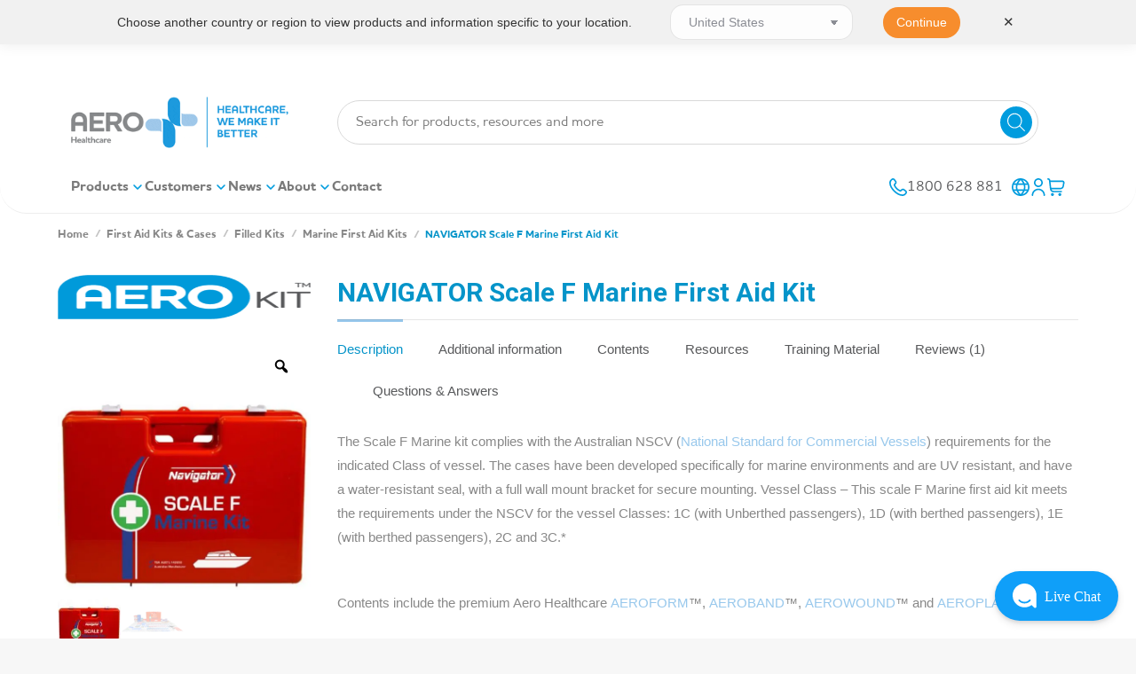

--- FILE ---
content_type: text/html
request_url: https://aerohealthcare.com/product/navigator-marine-kit-scale-f/
body_size: 117604
content:
<!DOCTYPE html>
<!--[if !(IE 6) | !(IE 7) | !(IE 8)  ]><!-->
<html lang="en-AU" class="no-js">
<!--<![endif]-->
<head>
	<meta charset="UTF-8" />
		<meta name="viewport" content="width=device-width, initial-scale=1, maximum-scale=1, user-scalable=0">
			<link rel="profile" href="https://gmpg.org/xfn/11" />
	
            <script async src='https://obseu.bmccfortress.com/i/8e0cb1166a0fa3f277af6378a3442a4e.js' class='ct_clicktrue'></script>
            <script async src='https://www.clickcease.com/monitor/stat.js'>
            </script>
        <meta name='robots' content='index, follow, max-image-preview:large, max-snippet:-1, max-video-preview:-1' />
<script id="cookieyes" type="text/javascript" src="https://cdn-cookieyes.com/client_data/10121a8a41bf03dfd4e70e6a/script.js"></script>
	<!-- This site is optimized with the Yoast SEO Premium plugin v23.8 (Yoast SEO v23.8) - https://yoast.com/wordpress/plugins/seo/ -->
	<title>NAVIGATOR Scale F Marine First Aid Kit 42.8 x 30.4 x 14.6cm | Aero Healthcare</title>
<link data-rocket-preload as="style" href="https://fonts.googleapis.com/css?family=Roboto%3A400%2C600%2C700%2Cbold%7CRoboto%20Condensed%3A400%2C600%2C700%7CRoboto%3A400&#038;display=swap" rel="preload">
<link href="https://fonts.googleapis.com/css?family=Roboto%3A400%2C600%2C700%2Cbold%7CRoboto%20Condensed%3A400%2C600%2C700%7CRoboto%3A400&#038;display=swap" media="print" onload="this.media=&#039;all&#039;" rel="stylesheet">
<noscript><link rel="stylesheet" href="https://fonts.googleapis.com/css?family=Roboto%3A400%2C600%2C700%2Cbold%7CRoboto%20Condensed%3A400%2C600%2C700%7CRoboto%3A400&#038;display=swap"></noscript>
	<meta name="description" content="The Navigator Scale F Marine First Aid kit complies with the Australian NSCV and is designed specifically to withstand marine environments." />
	<link rel="canonical" href="https://aerohealthcare.com/product/navigator-marine-kit-scale-f/" />
	<meta property="og:locale" content="en_US" />
	<meta property="og:type" content="article" />
	<meta property="og:title" content="NAVIGATOR Scale F Marine First Aid Kit 42.8 x 30.4 x 14.6cm" />
	<meta property="og:description" content="NAVIGATOR Scale F Marine First Aid Kit 42.8 x 30.4 x 14.6cm" />
	<meta property="og:url" content="https://aerohealthcare.com/product/navigator-marine-kit-scale-f/" />
	<meta property="og:site_name" content="Aero Healthcare" />
	<meta property="article:publisher" content="https://www.facebook.com/AeroHealthcare/" />
	<meta property="article:modified_time" content="2025-09-28T21:36:16+00:00" />
	<meta property="og:image" content="https://cdn.aerohealthcare.com/wp-content/uploads/2025/04/AFAKFM_01_1000px_d4bee6da811e644fb4ecb9d4c31f4283.jpg" />
	<meta property="og:image:width" content="1000" />
	<meta property="og:image:height" content="1000" />
	<meta property="og:image:type" content="image/jpeg" />
	<meta name="twitter:card" content="summary_large_image" />
	<meta name="twitter:site" content="@AeroHealthcare" />
	<meta name="twitter:label1" content="Est. reading time" />
	<meta name="twitter:data1" content="1 minute" />
	<script type="application/ld+json" class="yoast-schema-graph">{"@context":"https://schema.org","@graph":[{"@type":["WebPage","ItemPage"],"@id":"https://aerohealthcare.com/product/navigator-marine-kit-scale-f/","url":"https://aerohealthcare.com/product/navigator-marine-kit-scale-f/","name":"NAVIGATOR Scale F Marine First Aid Kit 42.8 x 30.4 x 14.6cm | Aero Healthcare","isPartOf":{"@id":"https://aerohealthcare.com/#website"},"primaryImageOfPage":{"@id":"https://aerohealthcare.com/product/navigator-marine-kit-scale-f/#primaryimage"},"image":{"@id":"https://aerohealthcare.com/product/navigator-marine-kit-scale-f/#primaryimage"},"thumbnailUrl":"https://cdn.aerohealthcare.com/wp-content/uploads/2025/04/AFAKFM_01_1000px_d4bee6da811e644fb4ecb9d4c31f4283.jpg","datePublished":"2018-12-07T00:32:25+00:00","dateModified":"2025-09-28T21:36:16+00:00","description":"The Navigator Scale F Marine First Aid kit complies with the Australian NSCV and is designed specifically to withstand marine environments.","breadcrumb":{"@id":"https://aerohealthcare.com/product/navigator-marine-kit-scale-f/#breadcrumb"},"inLanguage":"en-AU","potentialAction":[{"@type":"ReadAction","target":["https://aerohealthcare.com/product/navigator-marine-kit-scale-f/"]}]},{"@type":"ImageObject","inLanguage":"en-AU","@id":"https://aerohealthcare.com/product/navigator-marine-kit-scale-f/#primaryimage","url":"https://cdn.aerohealthcare.com/wp-content/uploads/2025/04/AFAKFM_01_1000px_d4bee6da811e644fb4ecb9d4c31f4283.jpg","contentUrl":"https://cdn.aerohealthcare.com/wp-content/uploads/2025/04/AFAKFM_01_1000px_d4bee6da811e644fb4ecb9d4c31f4283.jpg","width":1000,"height":1000,"caption":"AFAKFM_01_1000px_d4bee6da811e644fb4ecb9d4c31f4283.jpg"},{"@type":"BreadcrumbList","@id":"https://aerohealthcare.com/product/navigator-marine-kit-scale-f/#breadcrumb","itemListElement":[{"@type":"ListItem","position":1,"name":"Home","item":"https://aerohealthcare.com/"},{"@type":"ListItem","position":2,"name":"Products","item":"https://aerohealthcare.com/shop/"},{"@type":"ListItem","position":3,"name":"NAVIGATOR Scale F Marine First Aid Kit 42.8 x 30.4 x 14.6cm"}]},{"@type":"WebSite","@id":"https://aerohealthcare.com/#website","url":"https://aerohealthcare.com/","name":"Aero Healthcare","description":"| We Make It Better","publisher":{"@id":"https://aerohealthcare.com/#organization"},"potentialAction":[{"@type":"SearchAction","target":{"@type":"EntryPoint","urlTemplate":"https://aerohealthcare.com/?s={search_term_string}"},"query-input":{"@type":"PropertyValueSpecification","valueRequired":true,"valueName":"search_term_string"}}],"inLanguage":"en-AU"},{"@type":"Organization","@id":"https://aerohealthcare.com/#organization","name":"Aero Healthcare","url":"https://aerohealthcare.com/","logo":{"@type":"ImageObject","inLanguage":"en-AU","@id":"https://aerohealthcare.com/#/schema/logo/image/","url":"https://aerohealthcare.com/wp-content/uploads/2019/09/Aero-Healthcare-Citations-Logo.jpg","contentUrl":"https://aerohealthcare.com/wp-content/uploads/2019/09/Aero-Healthcare-Citations-Logo.jpg","width":1181,"height":590,"caption":"Aero Healthcare"},"image":{"@id":"https://aerohealthcare.com/#/schema/logo/image/"},"sameAs":["https://www.facebook.com/AeroHealthcare/","https://x.com/AeroHealthcare","https://www.linkedin.com/showcase/aero-healthcare-australia-/"]}]}</script>
	<!-- / Yoast SEO Premium plugin. -->


<link rel='dns-prefetch' href='//a.omappapi.com' />
<link rel='dns-prefetch' href='//unpkg.com' />
<link rel='dns-prefetch' href='//fonts.googleapis.com' />
<link rel='dns-prefetch' href='//cdn.aerohealthcare.com' />
<link rel='dns-prefetch' href='//www.googletagmanager.com' />
<link href='https://fonts.gstatic.com' crossorigin rel='preconnect' />
<link href='https://cdn.aerohealthcare.com' rel='preconnect' />
<link rel="alternate" type="application/rss+xml" title="Aero Healthcare &raquo; Feed" href="https://aerohealthcare.com/feed/" />
<link rel="alternate" type="application/rss+xml" title="Aero Healthcare &raquo; Comments Feed" href="https://aerohealthcare.com/comments/feed/" />
<link rel="alternate" type="application/rss+xml" title="Aero Healthcare &raquo; NAVIGATOR Scale F Marine First Aid Kit Comments Feed" href="https://aerohealthcare.com/product/navigator-marine-kit-scale-f/feed/" />
		<!-- This site uses the Google Analytics by MonsterInsights plugin v9.11.1 - Using Analytics tracking - https://www.monsterinsights.com/ -->
							<script src="//www.googletagmanager.com/gtag/js?id=G-ZZTNH18S2G"  data-cfasync="false" data-wpfc-render="false" type="text/javascript" async></script>
			<script data-cfasync="false" data-wpfc-render="false" type="text/javascript">
				var mi_version = '9.11.1';
				var mi_track_user = true;
				var mi_no_track_reason = '';
								var MonsterInsightsDefaultLocations = {"page_location":"https:\/\/aerohealthcare.com\/product\/navigator-marine-kit-scale-f\/"};
								if ( typeof MonsterInsightsPrivacyGuardFilter === 'function' ) {
					var MonsterInsightsLocations = (typeof MonsterInsightsExcludeQuery === 'object') ? MonsterInsightsPrivacyGuardFilter( MonsterInsightsExcludeQuery ) : MonsterInsightsPrivacyGuardFilter( MonsterInsightsDefaultLocations );
				} else {
					var MonsterInsightsLocations = (typeof MonsterInsightsExcludeQuery === 'object') ? MonsterInsightsExcludeQuery : MonsterInsightsDefaultLocations;
				}

								var disableStrs = [
										'ga-disable-G-ZZTNH18S2G',
									];

				/* Function to detect opted out users */
				function __gtagTrackerIsOptedOut() {
					for (var index = 0; index < disableStrs.length; index++) {
						if (document.cookie.indexOf(disableStrs[index] + '=true') > -1) {
							return true;
						}
					}

					return false;
				}

				/* Disable tracking if the opt-out cookie exists. */
				if (__gtagTrackerIsOptedOut()) {
					for (var index = 0; index < disableStrs.length; index++) {
						window[disableStrs[index]] = true;
					}
				}

				/* Opt-out function */
				function __gtagTrackerOptout() {
					for (var index = 0; index < disableStrs.length; index++) {
						document.cookie = disableStrs[index] + '=true; expires=Thu, 31 Dec 2099 23:59:59 UTC; path=/';
						window[disableStrs[index]] = true;
					}
				}

				if ('undefined' === typeof gaOptout) {
					function gaOptout() {
						__gtagTrackerOptout();
					}
				}
								window.dataLayer = window.dataLayer || [];

				window.MonsterInsightsDualTracker = {
					helpers: {},
					trackers: {},
				};
				if (mi_track_user) {
					function __gtagDataLayer() {
						dataLayer.push(arguments);
					}

					function __gtagTracker(type, name, parameters) {
						if (!parameters) {
							parameters = {};
						}

						if (parameters.send_to) {
							__gtagDataLayer.apply(null, arguments);
							return;
						}

						if (type === 'event') {
														parameters.send_to = monsterinsights_frontend.v4_id;
							var hookName = name;
							if (typeof parameters['event_category'] !== 'undefined') {
								hookName = parameters['event_category'] + ':' + name;
							}

							if (typeof MonsterInsightsDualTracker.trackers[hookName] !== 'undefined') {
								MonsterInsightsDualTracker.trackers[hookName](parameters);
							} else {
								__gtagDataLayer('event', name, parameters);
							}
							
						} else {
							__gtagDataLayer.apply(null, arguments);
						}
					}

					__gtagTracker('js', new Date());
					__gtagTracker('set', {
						'developer_id.dZGIzZG': true,
											});
					if ( MonsterInsightsLocations.page_location ) {
						__gtagTracker('set', MonsterInsightsLocations);
					}
										__gtagTracker('config', 'G-ZZTNH18S2G', {"allow_anchor":"true","forceSSL":"true","link_attribution":"true","page_path":location.pathname + location.search + location.hash} );
										window.gtag = __gtagTracker;										(function () {
						/* https://developers.google.com/analytics/devguides/collection/analyticsjs/ */
						/* ga and __gaTracker compatibility shim. */
						var noopfn = function () {
							return null;
						};
						var newtracker = function () {
							return new Tracker();
						};
						var Tracker = function () {
							return null;
						};
						var p = Tracker.prototype;
						p.get = noopfn;
						p.set = noopfn;
						p.send = function () {
							var args = Array.prototype.slice.call(arguments);
							args.unshift('send');
							__gaTracker.apply(null, args);
						};
						var __gaTracker = function () {
							var len = arguments.length;
							if (len === 0) {
								return;
							}
							var f = arguments[len - 1];
							if (typeof f !== 'object' || f === null || typeof f.hitCallback !== 'function') {
								if ('send' === arguments[0]) {
									var hitConverted, hitObject = false, action;
									if ('event' === arguments[1]) {
										if ('undefined' !== typeof arguments[3]) {
											hitObject = {
												'eventAction': arguments[3],
												'eventCategory': arguments[2],
												'eventLabel': arguments[4],
												'value': arguments[5] ? arguments[5] : 1,
											}
										}
									}
									if ('pageview' === arguments[1]) {
										if ('undefined' !== typeof arguments[2]) {
											hitObject = {
												'eventAction': 'page_view',
												'page_path': arguments[2],
											}
										}
									}
									if (typeof arguments[2] === 'object') {
										hitObject = arguments[2];
									}
									if (typeof arguments[5] === 'object') {
										Object.assign(hitObject, arguments[5]);
									}
									if ('undefined' !== typeof arguments[1].hitType) {
										hitObject = arguments[1];
										if ('pageview' === hitObject.hitType) {
											hitObject.eventAction = 'page_view';
										}
									}
									if (hitObject) {
										action = 'timing' === arguments[1].hitType ? 'timing_complete' : hitObject.eventAction;
										hitConverted = mapArgs(hitObject);
										__gtagTracker('event', action, hitConverted);
									}
								}
								return;
							}

							function mapArgs(args) {
								var arg, hit = {};
								var gaMap = {
									'eventCategory': 'event_category',
									'eventAction': 'event_action',
									'eventLabel': 'event_label',
									'eventValue': 'event_value',
									'nonInteraction': 'non_interaction',
									'timingCategory': 'event_category',
									'timingVar': 'name',
									'timingValue': 'value',
									'timingLabel': 'event_label',
									'page': 'page_path',
									'location': 'page_location',
									'title': 'page_title',
									'referrer' : 'page_referrer',
								};
								for (arg in args) {
																		if (!(!args.hasOwnProperty(arg) || !gaMap.hasOwnProperty(arg))) {
										hit[gaMap[arg]] = args[arg];
									} else {
										hit[arg] = args[arg];
									}
								}
								return hit;
							}

							try {
								f.hitCallback();
							} catch (ex) {
							}
						};
						__gaTracker.create = newtracker;
						__gaTracker.getByName = newtracker;
						__gaTracker.getAll = function () {
							return [];
						};
						__gaTracker.remove = noopfn;
						__gaTracker.loaded = true;
						window['__gaTracker'] = __gaTracker;
					})();
									} else {
										console.log("");
					(function () {
						function __gtagTracker() {
							return null;
						}

						window['__gtagTracker'] = __gtagTracker;
						window['gtag'] = __gtagTracker;
					})();
									}
			</script>
										<script data-cfasync="false" data-wpfc-render="false" type="text/javascript">
								
		if ( typeof __gtagTracker === 'function' ) { __gtagTracker( 'config', 'AW-8089285674', {} ); }
							</script>
											<!-- / Google Analytics by MonsterInsights -->
				<script data-cfasync="false" data-wpfc-render="false" type="text/javascript">
			window.MonsterInsightsDualTracker.helpers.mapProductItem = function (uaItem) {
				var prefixIndex, prefixKey, mapIndex;
				
				var toBePrefixed = ['id', 'name', 'list_name', 'brand', 'category', 'variant'];

				var item = {};

				var fieldMap = {
					'price': 'price',
					'list_position': 'index',
					'quantity': 'quantity',
					'position': 'index',
				};

				for (mapIndex in fieldMap) {
					if (uaItem.hasOwnProperty(mapIndex)) {
						item[fieldMap[mapIndex]] = uaItem[mapIndex];
					}
				}

				for (prefixIndex = 0; prefixIndex < toBePrefixed.length; prefixIndex++) {
					prefixKey = toBePrefixed[prefixIndex];
					if (typeof uaItem[prefixKey] !== 'undefined') {
						item['item_' + prefixKey] = uaItem[prefixKey];
					}
				}

				return item;
			};

			MonsterInsightsDualTracker.trackers['view_item_list'] = function (parameters) {
				var items = parameters.items;
				var listName, itemIndex, item, itemListName;
				var lists = {
					'_': {items: [], 'send_to': monsterinsights_frontend.v4_id},
				};

				for (itemIndex = 0; itemIndex < items.length; itemIndex++) {
					item = MonsterInsightsDualTracker.helpers.mapProductItem(items[itemIndex]);

					if (typeof item['item_list_name'] === 'undefined') {
						lists['_'].items.push(item);
					} else {
						itemListName = item['item_list_name'];
						if (typeof lists[itemListName] === 'undefined') {
							lists[itemListName] = {
								'items': [],
								'item_list_name': itemListName,
								'send_to': monsterinsights_frontend.v4_id,
							};
						}

						lists[itemListName].items.push(item);
					}
				}

				for (listName in lists) {
					__gtagDataLayer('event', 'view_item_list', lists[listName]);
				}
			};

			MonsterInsightsDualTracker.trackers['select_content'] = function (parameters) {
				const items = parameters.items.map(MonsterInsightsDualTracker.helpers.mapProductItem);
				__gtagDataLayer('event', 'select_item', {items: items, send_to: parameters.send_to});
			};

			MonsterInsightsDualTracker.trackers['view_item'] = function (parameters) {
				const items = parameters.items.map(MonsterInsightsDualTracker.helpers.mapProductItem);
				__gtagDataLayer('event', 'view_item', {items: items, send_to: parameters.send_to});
			};
		</script>
			<script data-cfasync="false" data-wpfc-render="false" type="text/javascript">
		if (window.hasOwnProperty('MonsterInsightsDualTracker')){
			window.MonsterInsightsDualTracker.trackers['form:impression'] = function (parameters) {
				__gtagDataLayer('event', 'form_impression', {
					form_id: parameters.event_label,
					content_type: 'form',
					non_interaction: true,
					send_to: parameters.send_to,
				});
			};

			window.MonsterInsightsDualTracker.trackers['form:conversion'] = function (parameters) {
				__gtagDataLayer('event', 'generate_lead', {
					form_id: parameters.event_label,
					send_to: parameters.send_to,
				});
			};
		}
	</script>
	<link rel='stylesheet' id='berocket_aapf_widget-style-css' href='https://cdn.aerohealthcare.com/wp-content/plugins/woocommerce-ajax-filters/assets/frontend/css/fullmain.min.css' type='text/css' media='all' />
<style id='wp-emoji-styles-inline-css' type='text/css'>

	img.wp-smiley, img.emoji {
		display: inline !important;
		border: none !important;
		box-shadow: none !important;
		height: 1em !important;
		width: 1em !important;
		margin: 0 0.07em !important;
		vertical-align: -0.1em !important;
		background: none !important;
		padding: 0 !important;
	}
</style>
<link data-minify="1" rel='stylesheet' id='cr-frontend-css-css' href='https://cdn.aerohealthcare.com/wp-content/cache/min/1/wp-content/plugins/customer-reviews-woocommerce/css/frontend.css?ver=1768450826' type='text/css' media='all' />
<link data-minify="1" rel='stylesheet' id='twenty20-css' href='https://cdn.aerohealthcare.com/wp-content/cache/min/1/wp-content/plugins/twenty20/assets/css/twenty20.css?ver=1768450826' type='text/css' media='all' />
<link data-minify="1" rel='stylesheet' id='woocommerce-print-products-css' href='https://cdn.aerohealthcare.com/wp-content/cache/min/1/wp-content/plugins/woocommerce-print-products/public/css/woocommerce-print-products-public.css?ver=1768450826' type='text/css' media='all' />
<link rel='stylesheet' id='photoswipe-css' href='https://cdn.aerohealthcare.com/wp-content/plugins/woocommerce/assets/css/photoswipe/photoswipe.min.css' type='text/css' media='all' />
<link rel='stylesheet' id='photoswipe-default-skin-css' href='https://cdn.aerohealthcare.com/wp-content/plugins/woocommerce/assets/css/photoswipe/default-skin/default-skin.min.css' type='text/css' media='all' />
<style id='woocommerce-inline-inline-css' type='text/css'>
.woocommerce form .form-row .required { visibility: visible; }
</style>
<link data-minify="1" rel='stylesheet' id='woo-variation-gallery-slider-css' href='https://cdn.aerohealthcare.com/wp-content/cache/min/1/wp-content/plugins/woo-variation-gallery/assets/css/slick.min.css?ver=1768450826' type='text/css' media='all' />
<link data-minify="1" rel='stylesheet' id='dashicons-css' href='https://cdn.aerohealthcare.com/wp-content/cache/min/1/wp-includes/css/dashicons.min.css?ver=1768450826' type='text/css' media='all' />
<style id='dashicons-inline-css' type='text/css'>
[data-font="Dashicons"]:before {font-family: 'Dashicons' !important;content: attr(data-icon) !important;speak: none !important;font-weight: normal !important;font-variant: normal !important;text-transform: none !important;line-height: 1 !important;font-style: normal !important;-webkit-font-smoothing: antialiased !important;-moz-osx-font-smoothing: grayscale !important;}
</style>
<link rel='stylesheet' id='woo-variation-gallery-css' href='https://cdn.aerohealthcare.com/wp-content/plugins/woo-variation-gallery/assets/css/frontend.min.css' type='text/css' media='all' />
<style id='woo-variation-gallery-inline-css' type='text/css'>
:root {--wvg-thumbnail-item: 4;--wvg-thumbnail-item-gap: 0px;--wvg-single-image-size: 600px;--wvg-gallery-width: 100%;--wvg-gallery-margin: 30px;}/* Default Width */.woo-variation-product-gallery {max-width: 100% !important;width: 100%;}/* Medium Devices, Desktops */@media only screen and (max-width: 992px) {.woo-variation-product-gallery {width: 285px;max-width: 100% !important;}}/* Small Devices, Tablets */@media only screen and (max-width: 768px) {.woo-variation-product-gallery {width: 285px;max-width: 100% !important;}}/* Extra Small Devices, Phones */@media only screen and (max-width: 480px) {.woo-variation-product-gallery {width: 295px;max-width: 100% !important;}}
</style>
<link rel='stylesheet' id='wpforms-form-locker-frontend-css' href='https://cdn.aerohealthcare.com/wp-content/plugins/wpforms-form-locker/assets/css/frontend.min.css' type='text/css' media='all' />
<link rel='stylesheet' id='dgwt-wcas-style-css' href='https://cdn.aerohealthcare.com/wp-content/plugins/ajax-search-for-woocommerce-premium/assets/css/style.min.css' type='text/css' media='all' />
<link rel='stylesheet' id='parent-style-css' href='https://cdn.aerohealthcare.com/wp-content/themes/dt-the7/style.css' type='text/css' media='all' />
<link data-minify="1" rel='stylesheet' id='the7-font-css' href='https://cdn.aerohealthcare.com/wp-content/cache/min/1/wp-content/themes/dt-the7/fonts/icomoon-the7-font/icomoon-the7-font.min.css?ver=1768450826' type='text/css' media='all' />
<link data-minify="1" rel='stylesheet' id='the7-awesome-fonts-css' href='https://cdn.aerohealthcare.com/wp-content/cache/min/1/wp-content/themes/dt-the7/fonts/FontAwesome/css/all.min.css?ver=1768450826' type='text/css' media='all' />
<link rel='stylesheet' id='the7-awesome-fonts-back-css' href='https://cdn.aerohealthcare.com/wp-content/themes/dt-the7/fonts/FontAwesome/back-compat.min.css' type='text/css' media='all' />
<link data-minify="1" rel='stylesheet' id='the7-Defaults-css' href='https://cdn.aerohealthcare.com/wp-content/cache/min/1/wp-content/uploads/smile_fonts/Defaults/Defaults.css?ver=1768450826' type='text/css' media='all' />
<link data-minify="1" rel='stylesheet' id='dflip-icons-style-css' href='https://cdn.aerohealthcare.com/wp-content/cache/min/1/wp-content/plugins/dflip/assets/css/themify-icons.min.css?ver=1768450826' type='text/css' media='all' />
<link rel='stylesheet' id='dflip-style-css' href='https://cdn.aerohealthcare.com/wp-content/plugins/dflip/assets/css/dflip.min.css' type='text/css' media='all' />
<link data-minify="1" rel='stylesheet' id='pwb-styles-frontend-css' href='https://cdn.aerohealthcare.com/wp-content/cache/min/1/wp-content/plugins/perfect-woocommerce-brands/build/frontend/css/style.css?ver=1768450826' type='text/css' media='all' />
<link data-minify="1" rel='stylesheet' id='slb_core-css' href='https://cdn.aerohealthcare.com/wp-content/cache/min/1/wp-content/plugins/simple-lightbox/client/css/app.css?ver=1768450826' type='text/css' media='all' />
<link data-minify="1" rel='stylesheet' id='js_composer_custom_css-css' href='https://cdn.aerohealthcare.com/wp-content/cache/min/1/wp-content/uploads/js_composer/custom.css?ver=1768450826' type='text/css' media='all' />
<link data-minify="1" rel='stylesheet' id='yith_ywraq_frontend-css' href='https://cdn.aerohealthcare.com/wp-content/cache/min/1/wp-content/plugins/yith-woocommerce-request-a-quote-premium/assets/css/ywraq-frontend.css?ver=1768450826' type='text/css' media='all' />
<style id='yith_ywraq_frontend-inline-css' type='text/css'>
:root {
		--ywraq_layout_button_bg_color: #ed1c24;
		--ywraq_layout_button_bg_color_hover: #044a80;
		--ywraq_layout_button_border_color: ;
		--ywraq_layout_button_border_color_hover: ;
		--ywraq_layout_button_color: #fff;
		--ywraq_layout_button_color_hover: #fff;
		
		--ywraq_checkout_button_bg_color: #0066b4;
		--ywraq_checkout_button_bg_color_hover: #044a80;
		--ywraq_checkout_button_border_color: #0066b4;
		--ywraq_checkout_button_border_color_hover: #044a80;
		--ywraq_checkout_button_color: #ffffff;
		--ywraq_checkout_button_color_hover: #ffffff;
		
		--ywraq_accept_button_bg_color: #0066b4;
		--ywraq_accept_button_bg_color_hover: #044a80;
		--ywraq_accept_button_border_color: #0066b4;
		--ywraq_accept_button_border_color_hover: #044a80;
		--ywraq_accept_button_color: #ffffff;
		--ywraq_accept_button_color_hover: #ffffff;
		
		--ywraq_reject_button_bg_color: transparent;
		--ywraq_reject_button_bg_color_hover: #CC2B2B;
		--ywraq_reject_button_border_color: #CC2B2B;
		--ywraq_reject_button_border_color_hover: #CC2B2B;
		--ywraq_reject_button_color: #CC2B2B;
		--ywraq_reject_button_color_hover: #ffffff;
		}		

.cart button.single_add_to_cart_button, .cart a.single_add_to_cart_button{
	                 display:none!important;
	                }
</style>

<link rel='stylesheet' id='dt-main-css' href='https://cdn.aerohealthcare.com/wp-content/themes/dt-the7/css/main.min.css' type='text/css' media='all' />
<link rel='stylesheet' id='the7-custom-scrollbar-css' href='https://cdn.aerohealthcare.com/wp-content/themes/dt-the7/lib/custom-scrollbar/custom-scrollbar.min.css' type='text/css' media='all' />
<link rel='stylesheet' id='the7-wpbakery-css' href='https://cdn.aerohealthcare.com/wp-content/themes/dt-the7/css/wpbakery.min.css' type='text/css' media='all' />
<link rel='stylesheet' id='the7-core-css' href='https://cdn.aerohealthcare.com/wp-content/plugins/dt-the7-core/assets/css/post-type.min.css' type='text/css' media='all' />
<link data-minify="1" rel='stylesheet' id='the7-css-vars-css' href='https://cdn.aerohealthcare.com/wp-content/cache/min/1/wp-content/uploads/the7-css/css-vars.css?ver=1768450826' type='text/css' media='all' />
<link data-minify="1" rel='stylesheet' id='dt-custom-css' href='https://cdn.aerohealthcare.com/wp-content/cache/min/1/wp-content/uploads/the7-css/custom.css?ver=1768450826' type='text/css' media='all' />
<link data-minify="1" rel='stylesheet' id='wc-dt-custom-css' href='https://cdn.aerohealthcare.com/wp-content/cache/min/1/wp-content/uploads/the7-css/compatibility/wc-dt-custom.css?ver=1768450826' type='text/css' media='all' />
<link data-minify="1" rel='stylesheet' id='dt-media-css' href='https://cdn.aerohealthcare.com/wp-content/cache/min/1/wp-content/uploads/the7-css/media.css?ver=1768450826' type='text/css' media='all' />
<link data-minify="1" rel='stylesheet' id='the7-mega-menu-css' href='https://cdn.aerohealthcare.com/wp-content/cache/min/1/wp-content/uploads/the7-css/mega-menu.css?ver=1768450826' type='text/css' media='all' />
<link data-minify="1" rel='stylesheet' id='the7-elements-albums-portfolio-css' href='https://cdn.aerohealthcare.com/wp-content/cache/min/1/wp-content/uploads/the7-css/the7-elements-albums-portfolio.css?ver=1768450826' type='text/css' media='all' />
<link data-minify="1" rel='stylesheet' id='the7-elements-css' href='https://cdn.aerohealthcare.com/wp-content/cache/min/1/wp-content/uploads/the7-css/post-type-dynamic.css?ver=1768450826' type='text/css' media='all' />
<link rel='stylesheet' id='ubermenu-css' href='https://cdn.aerohealthcare.com/wp-content/plugins/ubermenu/pro/assets/css/ubermenu.min.css' type='text/css' media='all' />
<link data-minify="1" rel='stylesheet' id='ubermenu-minimal-css' href='https://cdn.aerohealthcare.com/wp-content/cache/min/1/wp-content/plugins/ubermenu/assets/css/skins/minimal.css?ver=1768450826' type='text/css' media='all' />
<link data-minify="1" rel='stylesheet' id='smo_fancybox-css' href='https://cdn.aerohealthcare.com/wp-content/cache/min/1/wp-content/plugins/ubermenu/assets/js/fancybox.css?ver=1768450826' type='text/css' media='all' />
<link data-minify="1" rel='stylesheet' id='smo_custom-css' href='https://cdn.aerohealthcare.com/wp-content/cache/min/1/wp-content/plugins/ubermenu/assets/css/smo_custom.css?ver=1768450826' type='text/css' media='all' />
<link data-minify="1" rel='stylesheet' id='ubermenu-font-awesome-all-css' href='https://cdn.aerohealthcare.com/wp-content/cache/min/1/wp-content/plugins/ubermenu/assets/fontawesome/css/all.min.css?ver=1768450826' type='text/css' media='all' />
<link data-minify="1" rel='stylesheet' id='style-css' href='https://cdn.aerohealthcare.com/wp-content/cache/min/1/wp-content/themes/Aero_2018_v4/style.css?ver=1768450826' type='text/css' media='all' />
<link rel='stylesheet' id='the7-elementor-global-css' href='https://cdn.aerohealthcare.com/wp-content/themes/dt-the7/css/compatibility/elementor/elementor-global.min.css' type='text/css' media='all' />
<link data-minify="1" rel='stylesheet' id='ekit-widget-styles-css' href='https://cdn.aerohealthcare.com/wp-content/cache/min/1/wp-content/plugins/elementskit-lite/widgets/init/assets/css/widget-styles.css?ver=1768450826' type='text/css' media='all' />
<link data-minify="1" rel='stylesheet' id='ekit-widget-styles-pro-css' href='https://cdn.aerohealthcare.com/wp-content/cache/min/1/wp-content/plugins/elementskit/widgets/init/assets/css/widget-styles-pro.css?ver=1768450826' type='text/css' media='all' />
<link data-minify="1" rel='stylesheet' id='ekit-responsive-css' href='https://cdn.aerohealthcare.com/wp-content/cache/min/1/wp-content/plugins/elementskit-lite/widgets/init/assets/css/responsive.css?ver=1768450826' type='text/css' media='all' />
<link rel='stylesheet' id='elementor-frontend-css' href='https://cdn.aerohealthcare.com/wp-content/plugins/elementor/assets/css/frontend.min.css' type='text/css' media='all' />
<link rel='stylesheet' id='eael-general-css' href='https://cdn.aerohealthcare.com/wp-content/plugins/essential-addons-for-elementor-lite/assets/front-end/css/view/general.min.css' type='text/css' media='all' />
<style id='rocket-lazyload-inline-css' type='text/css'>
.rll-youtube-player{position:relative;padding-bottom:56.23%;height:0;overflow:hidden;max-width:100%;}.rll-youtube-player:focus-within{outline: 2px solid currentColor;outline-offset: 5px;}.rll-youtube-player iframe{position:absolute;top:0;left:0;width:100%;height:100%;z-index:100;background:0 0}.rll-youtube-player img{bottom:0;display:block;left:0;margin:auto;max-width:100%;width:100%;position:absolute;right:0;top:0;border:none;height:auto;-webkit-transition:.4s all;-moz-transition:.4s all;transition:.4s all}.rll-youtube-player img:hover{-webkit-filter:brightness(75%)}.rll-youtube-player .play{height:100%;width:100%;left:0;top:0;position:absolute;background:url(https://cdn.aerohealthcare.com/wp-content/plugins/wp-rocket/assets/img/youtube.png) no-repeat center;background-color: transparent !important;cursor:pointer;border:none;}.wp-embed-responsive .wp-has-aspect-ratio .rll-youtube-player{position:absolute;padding-bottom:0;width:100%;height:100%;top:0;bottom:0;left:0;right:0}
</style>
<script type="text/template" id="tmpl-variation-template">
	<div class="woocommerce-variation-description">{{{ data.variation.variation_description }}}</div>
	<div class="woocommerce-variation-price">{{{ data.variation.price_html }}}</div>
	<div class="woocommerce-variation-availability">{{{ data.variation.availability_html }}}</div>
</script>
<script type="text/template" id="tmpl-unavailable-variation-template">
	<p>Sorry, this product is unavailable. Please choose a different combination.</p>
</script>
<script type="text/javascript" src="https://cdn.aerohealthcare.com/wp-includes/js/jquery/jquery.min.js" id="jquery-core-js"></script>
<script type="text/javascript" src="https://cdn.aerohealthcare.com/wp-includes/js/jquery/jquery-migrate.min.js" id="jquery-migrate-js"></script>
<script type="text/javascript" id="clickceaseFrontEnd-js-extra">
/* <![CDATA[ */
var ajax_obj = {"cc_nonce":"1451de01dc","ajax_url":"https:\/\/aerohealthcare.com\/wp-admin\/admin-ajax.php","ajax_action":"validate_clickcease_response"};
/* ]]> */
</script>
<script type="text/javascript" src="https://cdn.aerohealthcare.com/wp-content/plugins/clickcease-click-fraud-protection/includes/assets/js/front-end.js" id="clickceaseFrontEnd-js"></script>
<script type="text/javascript" src="https://cdn.aerohealthcare.com/wp-content/plugins/google-analytics-premium/assets/js/frontend-gtag.js" id="monsterinsights-frontend-script-js" async="async" data-wp-strategy="async"></script>
<script data-cfasync="false" data-wpfc-render="false" type="text/javascript" id='monsterinsights-frontend-script-js-extra'>/* <![CDATA[ */
var monsterinsights_frontend = {"js_events_tracking":"true","download_extensions":"doc,pdf,ppt,zip,xls,docx,pptx,xlsx","inbound_paths":"[{\"path\":\"\\\/go\\\/\",\"label\":\"affiliate\"},{\"path\":\"\\\/recommend\\\/\",\"label\":\"affiliate\"}]","home_url":"https:\/\/aerohealthcare.com","hash_tracking":"true","v4_id":"G-ZZTNH18S2G"};/* ]]> */
</script>
<script type="text/javascript" src="https://cdn.aerohealthcare.com/wp-content/plugins/woocommerce/assets/js/jquery-blockui/jquery.blockUI.min.js" id="jquery-blockui-js" data-wp-strategy="defer"></script>
<script type="text/javascript" id="wc-add-to-cart-js-extra">
/* <![CDATA[ */
var wc_add_to_cart_params = {"ajax_url":"\/wp-admin\/admin-ajax.php","wc_ajax_url":"\/?wc-ajax=%%endpoint%%","i18n_view_cart":"View cart","cart_url":"https:\/\/aerohealthcare.com","is_cart":"","cart_redirect_after_add":"no"};
/* ]]> */
</script>
<script type="text/javascript" src="https://cdn.aerohealthcare.com/wp-content/plugins/woocommerce/assets/js/frontend/add-to-cart.min.js" id="wc-add-to-cart-js" data-wp-strategy="defer"></script>
<script type="text/javascript" src="https://cdn.aerohealthcare.com/wp-content/plugins/woocommerce/assets/js/zoom/jquery.zoom.min.js" id="zoom-js" defer="defer" data-wp-strategy="defer"></script>
<script type="text/javascript" src="https://cdn.aerohealthcare.com/wp-content/plugins/woocommerce/assets/js/flexslider/jquery.flexslider.min.js" id="flexslider-js" defer="defer" data-wp-strategy="defer"></script>
<script type="text/javascript" src="https://cdn.aerohealthcare.com/wp-content/plugins/woocommerce/assets/js/photoswipe/photoswipe.min.js" id="photoswipe-js" defer="defer" data-wp-strategy="defer"></script>
<script type="text/javascript" src="https://cdn.aerohealthcare.com/wp-content/plugins/woocommerce/assets/js/photoswipe/photoswipe-ui-default.min.js" id="photoswipe-ui-default-js" defer="defer" data-wp-strategy="defer"></script>
<script type="text/javascript" id="wc-single-product-js-extra">
/* <![CDATA[ */
var wc_single_product_params = {"i18n_required_rating_text":"Please select a rating","review_rating_required":"yes","flexslider":{"rtl":false,"animation":"slide","smoothHeight":true,"directionNav":false,"controlNav":"thumbnails","slideshow":false,"animationSpeed":500,"animationLoop":false,"allowOneSlide":false},"zoom_enabled":"1","zoom_options":[],"photoswipe_enabled":"1","photoswipe_options":{"shareEl":false,"closeOnScroll":false,"history":false,"hideAnimationDuration":0,"showAnimationDuration":0},"flexslider_enabled":"1"};
/* ]]> */
</script>
<script type="text/javascript" src="https://cdn.aerohealthcare.com/wp-content/plugins/woocommerce/assets/js/frontend/single-product.min.js" id="wc-single-product-js" defer="defer" data-wp-strategy="defer"></script>
<script type="text/javascript" src="https://cdn.aerohealthcare.com/wp-content/plugins/woocommerce/assets/js/js-cookie/js.cookie.min.js" id="js-cookie-js" defer="defer" data-wp-strategy="defer"></script>
<script type="text/javascript" id="woocommerce-js-extra">
/* <![CDATA[ */
var woocommerce_params = {"ajax_url":"\/wp-admin\/admin-ajax.php","wc_ajax_url":"\/?wc-ajax=%%endpoint%%"};
/* ]]> */
</script>
<script type="text/javascript" src="https://cdn.aerohealthcare.com/wp-content/plugins/woocommerce/assets/js/frontend/woocommerce.min.js" id="woocommerce-js" defer="defer" data-wp-strategy="defer"></script>
<script type="text/javascript" src="https://cdn.aerohealthcare.com/wp-content/plugins/js_composer/assets/js/vendors/woocommerce-add-to-cart.js" id="vc_woocommerce-add-to-cart-js-js"></script>
<script type="text/javascript" src="https://cdn.aerohealthcare.com/wp-includes/js/underscore.min.js" id="underscore-js"></script>
<script type="text/javascript" id="wp-util-js-extra">
/* <![CDATA[ */
var _wpUtilSettings = {"ajax":{"url":"\/wp-admin\/admin-ajax.php"}};
/* ]]> */
</script>
<script type="text/javascript" src="https://cdn.aerohealthcare.com/wp-includes/js/wp-util.min.js" id="wp-util-js"></script>
<script type="text/javascript" id="dt-above-fold-js-extra">
/* <![CDATA[ */
var dtLocal = {"themeUrl":"https:\/\/aerohealthcare.com\/wp-content\/themes\/dt-the7","passText":"To view this protected post, enter the password below:","moreButtonText":{"loading":"Loading...","loadMore":"Load more"},"postID":"12913","ajaxurl":"https:\/\/aerohealthcare.com\/wp-admin\/admin-ajax.php","REST":{"baseUrl":"https:\/\/aerohealthcare.com\/wp-json\/the7\/v1","endpoints":{"sendMail":"\/send-mail"}},"contactMessages":{"required":"One or more fields have an error. Please check and try again.","terms":"Please accept the privacy policy.","fillTheCaptchaError":"Please, fill the captcha."},"captchaSiteKey":"","ajaxNonce":"f31ba24f4d","pageData":"","themeSettings":{"smoothScroll":"off","lazyLoading":false,"desktopHeader":{"height":130},"ToggleCaptionEnabled":"disabled","ToggleCaption":"Navigation","floatingHeader":{"showAfter":800,"showMenu":true,"height":100,"logo":{"showLogo":true,"html":"<img class=\" preload-me\" src=\"https:\/\/aerohealthcare.com\/wp-content\/uploads\/2023\/04\/Aero-Healthcare-Brand-low-1.png\" srcset=\"https:\/\/aerohealthcare.com\/wp-content\/uploads\/2023\/04\/Aero-Healthcare-Brand-low-1.png 176w, https:\/\/aerohealthcare.com\/wp-content\/uploads\/2023\/04\/Aero-Healthcare-Brand-web.png 351w\" width=\"176\" height=\"84\"   sizes=\"176px\" alt=\"Aero Healthcare\" \/>","url":"https:\/\/aerohealthcare.com\/"}},"topLine":{"floatingTopLine":{"logo":{"showLogo":false,"html":""}}},"mobileHeader":{"firstSwitchPoint":600,"secondSwitchPoint":0,"firstSwitchPointHeight":70,"secondSwitchPointHeight":60,"mobileToggleCaptionEnabled":"disabled","mobileToggleCaption":"Menu"},"stickyMobileHeaderFirstSwitch":{"logo":{"html":"<img class=\" preload-me\" src=\"https:\/\/aerohealthcare.com\/wp-content\/uploads\/2020\/06\/Aero_Logotranss.png\" srcset=\"https:\/\/aerohealthcare.com\/wp-content\/uploads\/2020\/06\/Aero_Logotranss.png 166w\" width=\"166\" height=\"67\"   sizes=\"166px\" alt=\"Aero Healthcare\" \/>"}},"stickyMobileHeaderSecondSwitch":{"logo":{"html":"<img class=\" preload-me\" src=\"https:\/\/aerohealthcare.com\/wp-content\/uploads\/2020\/06\/Aero_Logotranss.png\" srcset=\"https:\/\/aerohealthcare.com\/wp-content\/uploads\/2020\/06\/Aero_Logotranss.png 166w\" width=\"166\" height=\"67\"   sizes=\"166px\" alt=\"Aero Healthcare\" \/>"}},"sidebar":{"switchPoint":990},"boxedWidth":"1280px"},"VCMobileScreenWidth":"768","wcCartFragmentHash":"0e1d63f10b542a13443d54b336359604","elementor":{"settings":{"container_width":0}}};
var dtShare = {"shareButtonText":{"facebook":"Share on Facebook","twitter":"Tweet","pinterest":"Pin it","linkedin":"Share on Linkedin","whatsapp":"Share on Whatsapp"},"overlayOpacity":"85"};
/* ]]> */
</script>
<script type="text/javascript" src="https://cdn.aerohealthcare.com/wp-content/themes/dt-the7/js/above-the-fold.min.js" id="dt-above-fold-js"></script>
<script type="text/javascript" src="https://cdn.aerohealthcare.com/wp-content/themes/dt-the7/js/compatibility/woocommerce/woocommerce.min.js" id="dt-woocommerce-js"></script>
<script type="text/javascript" src="https://cdn.aerohealthcare.com/wp-content/plugins/ubermenu/assets/js/fancybox.umd.js" id="smo-fancybox-js"></script>
<script type="text/javascript" src="https://unpkg.com/swiper@latest/swiper-bundle.min.js" id="ubermenu-swiper-js"></script>
<script type="text/javascript" src="https://cdn.aerohealthcare.com/wp-content/plugins/ubermenu/assets/js/slider.js" id="ubermenu-slider-slick-js"></script>
<script></script><link rel="EditURI" type="application/rsd+xml" title="RSD" href="https://aerohealthcare.com/xmlrpc.php?rsd" />
<link rel="alternate" type="application/json+oembed" href="https://aerohealthcare.com/wp-json/oembed/1.0/embed?url=https%3A%2F%2Faerohealthcare.com%2Fproduct%2Fnavigator-marine-kit-scale-f%2F" />
<link rel="alternate" type="text/xml+oembed" href="https://aerohealthcare.com/wp-json/oembed/1.0/embed?url=https%3A%2F%2Faerohealthcare.com%2Fproduct%2Fnavigator-marine-kit-scale-f%2F&#038;format=xml" />
<meta name="ahrefs-site-verification" content="419270b617e3b53b046f1733328e092a18f9b6c835afe3816e0476c470884756">

<script type='application/ld+json'> 
{
  "@context": "http://www.schema.org",
  "@type": "Organization",
  "name": "Aero Healthcare",
  "telephone": "1800 628 881",
  "url": "https://aerohealthcare.com/",
  "sameAs": [
    "https://www.youtube.com/watch?time_continue=7&v=RGso39Fk7E4",
    "https://www.linkedin.com/company/aero-healthcare",
    "https://twitter.com/AeroHealthcare",
    "https://www.youtube.com/c/AerohealthcareAU",
    "https://www.facebook.com/AeroHealthcare"
  ],
  "logo": "https://aerohealthcare.com/wp-content/uploads/2019/04/Aero_Logo.png",
  "image": "https://aerohealthcare.com//wp-content/uploads/2018/06/Warehouse-n-Distribution5.jpg",
  "description": "Aero Healthcare is a 100% Australian owned and operated healthcare product manufacturer and wholesaler based in Armidale, New South Wales. Our ISO134856 certification covers a huge range of First Aid and Medical Consumables.",
  "address": {
    "@type": "PostalAddress",
    "streetAddress": "2 Cameron Drive",
    "addressLocality": "Armidale",
    "addressRegion": "New South Wales",
    "postalCode": "2350"
  }
}
 </script>

<script type='application/ld+json'> 
{
  "@context": "http://www.schema.org",
  "@type": "medicalBusiness",
  "name": "Aero Healthcare ",
  "priceRange": "wholesalePrice",
  "telephone": "1800 628 881",
  "url": "https://aerohealthcare.com/",
  "sameAs": [
    "http://www.productontology.org/doc/First_aid_kit",
    "http://www.productontology.org/doc/Automated_external_defibrillator",
    "http://www.productontology.org/doc/Bandage",
    "http://www.productontology.org/doc/Adhesive_bandage",
    "http://www.productontology.org/doc/Surgical_tape"
  ],
  "logo": "https://aerohealthcare.com/wp-content/uploads/2019/04/Aero_Logo.png",
  "image": "https://aerohealthcare.com//wp-content/uploads/2018/06/About_Us2.jpg",
  "description": "Aero Healthcare is a 100% Australian owned and operated healthcare product manufacturer headquartered in Armidale, NSW. Our ISO 134856 certification covers a huge range of First Aid and Medical Consumables. As a wholesaler, Aero Healthcare doesn’t sell directly to consumers, ensuring a constant demand for our trusted products at your business, whether you’re a reseller, retailer or pharmacist. Aero Healthcare is an authorised distributor of HeartSine defibrillators and Brayden CPR manikins. ",
  "address": {
    "@type": "PostalAddress",
    "streetAddress": "2 Cameron Drive",
    "addressLocality": "Armidale",
    "addressRegion": "New South Wales",
    "postalCode": "2350",
    "addressCountry": "Australia"
  },
  "geo": {
    "@type": "GeoCoordinates",
    "latitude": "-30.5361616",
    "longitude": "151.6093174"
  },
  "hasMap": "https://www.google.com/maps/place/Aero+Healthcare/@-30.5361616,151.6093174,17z/data=!3m1!4b1!4m6!3m5!1s0x6b9f9e37670f6853:0xa7d815cf95cfe171!8m2!3d-30.5361616!4d151.6093174!16s%2Fg%2F1hc37hw3c",
  "openingHours": "Mo, Tu, We, Th, Fr 08:00-17:00"
}
 </script>



<script type="text/javascript">
piAId = '829473';
piCId = '9684';
piHostname = 'pi.pardot.com';

(function() {
	function async_load(){
		var s = document.createElement('script'); s.type = 'text/javascript';
		s.src = ('https:' == document.location.protocol ? 'https://pi' : 'http://cdn') + '.pardot.com/pd.js';
		var c = document.getElementsByTagName('script')[0]; c.parentNode.insertBefore(s, c);
	}
	if(window.attachEvent) { window.attachEvent('onload', async_load); }
	else { window.addEventListener('load', async_load, false); }
})();
</script>

<!-- Core web CLS fix -->
<style>
#top-menu {
    position: absolute;
    visibility: hidden;
    z-index: 200;
    top: 100%;
    left: 0;
    width: 240px;
    opacity: 0;
    background: #fff;
    box-shadow: 0 0 4px rgb(0 0 0 / 20%);
}
@media screen and (max-width: 600px) {
.masthead {
min-height:70px;
}
}
</style>
<!-- Meta Pixel Code -->
<script>
!function(f,b,e,v,n,t,s)
{if(f.fbq)return;n=f.fbq=function(){n.callMethod?
n.callMethod.apply(n,arguments):n.queue.push(arguments)};
if(!f._fbq)f._fbq=n;n.push=n;n.loaded=!0;n.version='2.0';
n.queue=[];t=b.createElement(e);t.async=!0;
t.src=v;s=b.getElementsByTagName(e)[0];
s.parentNode.insertBefore(t,s)}(window, document,'script',
'https://connect.facebook.net/en_US/fbevents.js');
fbq('init', '798119503946974');
fbq('track', 'PageView');
</script>
<noscript></noscript>
<!-- End Meta Pixel Code -->

<!-- Google Tag Manager -->
<script>(function(w,d,s,l,i){w[l]=w[l]||[];w[l].push({'gtm.start':
new Date().getTime(),event:'gtm.js'});var f=d.getElementsByTagName(s)[0],
j=d.createElement(s),dl=l!='dataLayer'?'&l='+l:'';j.async=true;j.src=
'https://www.googletagmanager.com/gtm.js?id='+i+dl;f.parentNode.insertBefore(j,f);
})(window,document,'script','dataLayer','GTM-MHHDKZ4');</script>
<!-- End Google Tag Manager -->
<style id="ubermenu-custom-generated-css">
/** Font Awesome 4 Compatibility **/
.fa{font-style:normal;font-variant:normal;font-weight:normal;font-family:FontAwesome;}

/* Status: Loaded from Transient */

</style><style></style><script type="text/javascript">
(function(url){
	if(/(?:Chrome\/26\.0\.1410\.63 Safari\/537\.31|WordfenceTestMonBot)/.test(navigator.userAgent)){ return; }
	var addEvent = function(evt, handler) {
		if (window.addEventListener) {
			document.addEventListener(evt, handler, false);
		} else if (window.attachEvent) {
			document.attachEvent('on' + evt, handler);
		}
	};
	var removeEvent = function(evt, handler) {
		if (window.removeEventListener) {
			document.removeEventListener(evt, handler, false);
		} else if (window.detachEvent) {
			document.detachEvent('on' + evt, handler);
		}
	};
	var evts = 'contextmenu dblclick drag dragend dragenter dragleave dragover dragstart drop keydown keypress keyup mousedown mousemove mouseout mouseover mouseup mousewheel scroll'.split(' ');
	var logHuman = function() {
		if (window.wfLogHumanRan) { return; }
		window.wfLogHumanRan = true;
		var wfscr = document.createElement('script');
		wfscr.type = 'text/javascript';
		wfscr.async = true;
		wfscr.src = url + '&r=' + Math.random();
		(document.getElementsByTagName('head')[0]||document.getElementsByTagName('body')[0]).appendChild(wfscr);
		for (var i = 0; i < evts.length; i++) {
			removeEvent(evts[i], logHuman);
		}
	};
	for (var i = 0; i < evts.length; i++) {
		addEvent(evts[i], logHuman);
	}
})('//aerohealthcare.com/?wordfence_lh=1&hid=837713DDFA7C3E166048DBFA4471B071');
</script><meta name="framework" content="Qedux 4.0.0.1" />
<link rel="alternate" href="https://aerohealthcare.com/product/navigator-marine-kit-scale-f/" hreflang="en-au" /><link rel="alternate" href="https://aerohealthcare.com/product/navigator-marine-kit-scale-f/" hreflang="en" /><link rel="alternate" href="https://aerohealthcare.com/product/navigator-marine-kit-scale-f/" hreflang="x-default" />		<style>
			.dgwt-wcas-ico-magnifier,.dgwt-wcas-ico-magnifier-handler{max-width:20px}.dgwt-wcas-search-wrapp{max-width:600px}		</style>
		<meta http-equiv="Content-Type" content="text/html; charset=UTF-8" /><link rel="preload" as="image" data-aero="yep" href="https://cdn.aerohealthcare.com/wp-content/uploads/2025/04/AFAKFM_01_1000px_d4bee6da811e644fb4ecb9d4c31f4283.jpg" imagesrcset="https://aerohealthcare.com/wp-content/uploads/2025/04/AFAKFM_01_1000px_d4bee6da811e644fb4ecb9d4c31f4283.jpg 1000w, https://aerohealthcare.com/wp-content/uploads/2025/04/AFAKFM_01_1000px_d4bee6da811e644fb4ecb9d4c31f4283-300x300.jpg 300w, https://aerohealthcare.com/wp-content/uploads/2025/04/AFAKFM_01_1000px_d4bee6da811e644fb4ecb9d4c31f4283-150x150.jpg 150w, https://aerohealthcare.com/wp-content/uploads/2025/04/AFAKFM_01_1000px_d4bee6da811e644fb4ecb9d4c31f4283-768x768.jpg 768w, https://aerohealthcare.com/wp-content/uploads/2025/04/AFAKFM_01_1000px_d4bee6da811e644fb4ecb9d4c31f4283-600x600.jpg 600w, https://aerohealthcare.com/wp-content/uploads/2025/04/AFAKFM_01_1000px_d4bee6da811e644fb4ecb9d4c31f4283-100x100.jpg 100w, https://aerohealthcare.com/wp-content/uploads/2025/04/AFAKFM_01_1000px_d4bee6da811e644fb4ecb9d4c31f4283-64x64.jpg 64w" imagesizes="(max-width: 800px) 100vw, 800px">	<link rel="icon" type="image/png" href="https://cdn.aerohealthcare.com/favicon/favicon-48x48.png" sizes="48x48" />
	<link rel="icon" type="image/svg+xml" href="https://cdn.aerohealthcare.com/favicon/favicon.svg" />
	<link rel="shortcut icon" href="https://cdn.aerohealthcare.com/favicon/favicon.ico" />
	<link rel="apple-touch-icon" sizes="180x180" href="https://cdn.aerohealthcare.com/favicon/apple-touch-icon.png" />
	<meta name="apple-mobile-web-app-title" content="Aero Healthcare" />
	<link rel="manifest" href="https://cdn.aerohealthcare.com/favicon/site.webmanifest" />
			<script data-apikey="W6OwG3npQcCLmg6u05n4vw" data-env="us01" src="https://us01ccistatic.zoom.us/us01cci/web-sdk/zcc-sdk.js"></script>
		<noscript><style>.woocommerce-product-gallery{ opacity: 1 !important; }</style></noscript>
	<script data-cfasync="false"> var dFlipLocation = "https://aerohealthcare.com/wp-content/plugins/dflip/assets/"; var dFlipWPGlobal = {"text":{"toggleSound":"Turn on\/off Sound","toggleThumbnails":"Toggle Thumbnails","toggleOutline":"Toggle Outline\/Bookmark","previousPage":"Previous Page","nextPage":"Next Page","toggleFullscreen":"Toggle Fullscreen","zoomIn":"Zoom In","zoomOut":"Zoom Out","toggleHelp":"Toggle Help","singlePageMode":"Single Page Mode","doublePageMode":"Double Page Mode","downloadPDFFile":"Download PDF File","gotoFirstPage":"Goto First Page","gotoLastPage":"Goto Last Page","share":"Share","mailSubject":"I wanted you to see this FlipBook","mailBody":"Check out this site {{url}}","loading":"Loading"},"moreControls":"pageMode,startPage,endPage,sound","hideControls":"","scrollWheel":"true","backgroundColor":"#FFF","backgroundImage":"","height":"auto","paddingLeft":"20","paddingRight":"20","controlsPosition":"bottom","duration":"800","soundEnable":"true","enableDownload":"true","enableAnalytics":"false","webgl":"true","hard":"none","maxTextureSize":"1600","rangeChunkSize":"524288","zoomRatio":"1.5","stiffness":"3","pageMode":"0","singlePageMode":"0","pageSize":"0","autoPlay":"false","autoPlayDuration":"5000","autoPlayStart":"false","linkTarget":"2","sharePrefix":"flipbook-"};</script><meta name="generator" content="Elementor 3.29.2; features: e_local_google_fonts; settings: css_print_method-internal, google_font-enabled, font_display-auto">
			<style>
				.e-con.e-parent:nth-of-type(n+4):not(.e-lazyloaded):not(.e-no-lazyload),
				.e-con.e-parent:nth-of-type(n+4):not(.e-lazyloaded):not(.e-no-lazyload) * {
					background-image: none !important;
				}
				@media screen and (max-height: 1024px) {
					.e-con.e-parent:nth-of-type(n+3):not(.e-lazyloaded):not(.e-no-lazyload),
					.e-con.e-parent:nth-of-type(n+3):not(.e-lazyloaded):not(.e-no-lazyload) * {
						background-image: none !important;
					}
				}
				@media screen and (max-height: 640px) {
					.e-con.e-parent:nth-of-type(n+2):not(.e-lazyloaded):not(.e-no-lazyload),
					.e-con.e-parent:nth-of-type(n+2):not(.e-lazyloaded):not(.e-no-lazyload) * {
						background-image: none !important;
					}
				}
			</style>
			<meta name="generator" content="Powered by WPBakery Page Builder - drag and drop page builder for WordPress."/>
<meta name="generator" content="Powered by Slider Revolution 6.7.14 - responsive, Mobile-Friendly Slider Plugin for WordPress with comfortable drag and drop interface." />

		<!-- MonsterInsights Form Tracking -->
		<script data-cfasync="false" data-wpfc-render="false" type="text/javascript">
			function monsterinsights_forms_record_impression(event) {
				monsterinsights_add_bloom_forms_ids();
				var monsterinsights_forms = document.getElementsByTagName("form");
				var monsterinsights_forms_i;
				for (monsterinsights_forms_i = 0; monsterinsights_forms_i < monsterinsights_forms.length; monsterinsights_forms_i++) {
					var monsterinsights_form_id = monsterinsights_forms[monsterinsights_forms_i].getAttribute("id");
					var skip_conversion = false;
					/* Check to see if it's contact form 7 if the id isn't set */
					if (!monsterinsights_form_id) {
						monsterinsights_form_id = monsterinsights_forms[monsterinsights_forms_i].parentElement.getAttribute("id");
						if (monsterinsights_form_id && monsterinsights_form_id.lastIndexOf('wpcf7-f', 0) === 0) {
							/* If so, let's grab that and set it to be the form's ID*/
							var tokens = monsterinsights_form_id.split('-').slice(0, 2);
							var result = tokens.join('-');
							monsterinsights_forms[monsterinsights_forms_i].setAttribute("id", result);/* Now we can do just what we did above */
							monsterinsights_form_id = monsterinsights_forms[monsterinsights_forms_i].getAttribute("id");
						} else {
							monsterinsights_form_id = false;
						}
					}

					/* Check if it's Ninja Forms & id isn't set. */
					if (!monsterinsights_form_id && monsterinsights_forms[monsterinsights_forms_i].parentElement.className.indexOf('nf-form-layout') >= 0) {
						monsterinsights_form_id = monsterinsights_forms[monsterinsights_forms_i].parentElement.parentElement.parentElement.getAttribute('id');
						if (monsterinsights_form_id && 0 === monsterinsights_form_id.lastIndexOf('nf-form-', 0)) {
							/* If so, let's grab that and set it to be the form's ID*/
							tokens = monsterinsights_form_id.split('-').slice(0, 3);
							result = tokens.join('-');
							monsterinsights_forms[monsterinsights_forms_i].setAttribute('id', result);
							/* Now we can do just what we did above */
							monsterinsights_form_id = monsterinsights_forms[monsterinsights_forms_i].getAttribute('id');
							skip_conversion = true;
						}
					}

					if (monsterinsights_form_id && monsterinsights_form_id !== 'commentform' && monsterinsights_form_id !== 'adminbar-search') {
						__gtagTracker('event', 'impression', {
							event_category: 'form',
							event_label: monsterinsights_form_id,
							value: 1,
							non_interaction: true
						});

						/* If a WPForms Form, we can use custom tracking */
						if (monsterinsights_form_id && 0 === monsterinsights_form_id.lastIndexOf('wpforms-form-', 0)) {
							continue;
						}

						/* Formiddable Forms, use custom tracking */
						if (monsterinsights_forms_has_class(monsterinsights_forms[monsterinsights_forms_i], 'frm-show-form')) {
							continue;
						}

						/* If a Gravity Form, we can use custom tracking */
						if (monsterinsights_form_id && 0 === monsterinsights_form_id.lastIndexOf('gform_', 0)) {
							continue;
						}

						/* If Ninja forms, we use custom conversion tracking */
						if (skip_conversion) {
							continue;
						}

						var custom_conversion_mi_forms = false;
						if (custom_conversion_mi_forms) {
							continue;
						}

						if (window.jQuery) {
							(function (form_id) {
								jQuery(document).ready(function () {
									jQuery('#' + form_id).on('submit', monsterinsights_forms_record_conversion);
								});
							})(monsterinsights_form_id);
						} else {
							var __gaFormsTrackerWindow = window;
							if (__gaFormsTrackerWindow.addEventListener) {
								document.getElementById(monsterinsights_form_id).addEventListener("submit", monsterinsights_forms_record_conversion, false);
							} else {
								if (__gaFormsTrackerWindow.attachEvent) {
									document.getElementById(monsterinsights_form_id).attachEvent("onsubmit", monsterinsights_forms_record_conversion);
								}
							}
						}

					} else {
						continue;
					}
				}
			}

			function monsterinsights_forms_has_class(element, className) {
				return (' ' + element.className + ' ').indexOf(' ' + className + ' ') > -1;
			}

			function monsterinsights_forms_record_conversion(event) {
				var monsterinsights_form_conversion_id = event.target.id;
				var monsterinsights_form_action = event.target.getAttribute("miforms-action");
				if (monsterinsights_form_conversion_id && !monsterinsights_form_action) {
					document.getElementById(monsterinsights_form_conversion_id).setAttribute("miforms-action", "submitted");
					__gtagTracker('event', 'conversion', {
						event_category: 'form',
						event_label: monsterinsights_form_conversion_id,
						value: 1,
					});
				}
			}

			/* Attach the events to all clicks in the document after page and GA has loaded */
			function monsterinsights_forms_load() {
				if (typeof (__gtagTracker) !== 'undefined' && __gtagTracker) {
					var __gtagFormsTrackerWindow = window;
					if (__gtagFormsTrackerWindow.addEventListener) {
						__gtagFormsTrackerWindow.addEventListener("load", monsterinsights_forms_record_impression, false);
					} else {
						if (__gtagFormsTrackerWindow.attachEvent) {
							__gtagFormsTrackerWindow.attachEvent("onload", monsterinsights_forms_record_impression);
						}
					}
				} else {
					setTimeout(monsterinsights_forms_load, 200);
				}
			}

			/* Custom Ninja Forms impression tracking */
			if (window.jQuery) {
				jQuery(document).on('nfFormReady', function (e, layoutView) {
					var label = layoutView.el;
					label = label.substring(1, label.length);
					label = label.split('-').slice(0, 3).join('-');
					__gtagTracker('event', 'impression', {
						event_category: 'form',
						event_label: label,
						value: 1,
						non_interaction: true
					});
				});
			}

			/* Custom Bloom Form tracker */
			function monsterinsights_add_bloom_forms_ids() {
				var bloom_forms = document.querySelectorAll('.et_bloom_form_content form');
				if (bloom_forms.length > 0) {
					for (var i = 0; i < bloom_forms.length; i++) {
						if ('' === bloom_forms[i].id) {
							var form_parent_root = monsterinsights_find_parent_with_class(bloom_forms[i], 'et_bloom_optin');
							if (form_parent_root) {
								var classes = form_parent_root.className.split(' ');
								for (var j = 0; j < classes.length; ++j) {
									if (0 === classes[j].indexOf('et_bloom_optin')) {
										bloom_forms[i].id = classes[j];
									}
								}
							}
						}
					}
				}
			}

			function monsterinsights_find_parent_with_class(element, className) {
				if (element.parentNode && '' !== className) {
					if (element.parentNode.className.indexOf(className) >= 0) {
						return element.parentNode;
					} else {
						return monsterinsights_find_parent_with_class(element.parentNode, className);
					}
				}
				return false;
			}

			monsterinsights_forms_load();
		</script>
		<!-- End MonsterInsights Form Tracking -->
		


		<!-- MonsterInsights Media Tracking -->
		<script data-cfasync="false" data-wpfc-render="false" type="text/javascript">
			var monsterinsights_tracked_video_marks = {};
			var monsterinsights_youtube_percentage_tracking_timeouts = {};

			/* Works for YouTube and Vimeo */
			function monsterinsights_media_get_id_for_iframe( source, service ) {
				var iframeUrlParts = source.split('?');
				var stripedUrl = iframeUrlParts[0].split('/');
				var videoId = stripedUrl[ stripedUrl.length - 1 ];

				return service + '-player-' + videoId;
			}

			function monsterinsights_media_record_video_event( provider, event, label, parameters = {} ) {
				__gtagTracker('event', event, {
					event_category: 'video-' + provider,
					event_label: label,
					non_interaction: event === 'impression',
					...parameters
				});
			}

			function monsterinsights_media_maybe_record_video_progress( provider, label, videoId, videoParameters ) {
				var progressTrackingAllowedMarks = [10,25,50,75];

				if ( typeof monsterinsights_tracked_video_marks[ videoId ] == 'undefined' ) {
					monsterinsights_tracked_video_marks[ videoId ] = [];
				}

				var { video_percent } = videoParameters;

				if ( progressTrackingAllowedMarks.includes( video_percent ) && !monsterinsights_tracked_video_marks[ videoId ].includes( video_percent ) ) {
					monsterinsights_media_record_video_event( provider, 'video_progress', label, videoParameters );

					/* Prevent multiple records for the same percentage */
					monsterinsights_tracked_video_marks[ videoId ].push( video_percent );
				}
			}

			/* --- Vimeo --- */
            var monsterinsights_media_vimeo_plays = {};

            function monsterinsights_setup_vimeo_events_for_iframe(iframe, title, player) {
                var playerId = iframe.getAttribute('id');
                var videoLabel = title || iframe.title || iframe.getAttribute('src');

                if ( !playerId ) {
                    playerId = monsterinsights_media_get_id_for_iframe( iframe.getAttribute('src'), 'vimeo' );
                    iframe.setAttribute( 'id', playerId );
                }

                monsterinsights_media_vimeo_plays[playerId] = 0;

                var videoParameters = {
                    video_provider: 'vimeo',
                    video_title: title,
                    video_url: iframe.getAttribute('src')
                };

                /**
                 * Record Impression
                 **/
                monsterinsights_media_record_video_event( 'vimeo', 'impression', videoLabel, videoParameters );

                /**
                 * Record video start
                 **/
                player.on('play', function(data) {
                    let playerId = this.element.id;
                    if ( monsterinsights_media_vimeo_plays[playerId] === 0 ) {
                        monsterinsights_media_vimeo_plays[playerId]++;

                        videoParameters.video_duration = data.duration;
                        videoParameters.video_current_time = data.seconds;
                        videoParameters.video_percent = 0;

                        monsterinsights_media_record_video_event( 'vimeo', 'video_start', videoLabel, videoParameters );
                    }
                });

                /**
                 * Record video progress
                 **/
                player.on('timeupdate', function(data) {
                    var progress = Math.floor(data.percent * 100);

                    videoParameters.video_duration = data.duration;
                    videoParameters.video_current_time = data.seconds;
                    videoParameters.video_percent = progress;

                    monsterinsights_media_maybe_record_video_progress( 'vimeo', videoLabel, playerId, videoParameters );
                });

                /**
                 * Record video complete
                 **/
                player.on('ended', function(data) {
                    videoParameters.video_duration = data.duration;
                    videoParameters.video_current_time = data.seconds;
                    videoParameters.video_percent = 100;

                    monsterinsights_media_record_video_event( 'vimeo', 'video_complete', videoLabel, videoParameters );
                });
            }

			function monsterinsights_on_vimeo_load() {

				var vimeoIframes = document.querySelectorAll("iframe[src*='vimeo']");

				vimeoIframes.forEach(function( iframe ) {
                    //  Set up the player
					var player = new Vimeo.Player(iframe);

                    //  The getVideoTitle function returns a promise
                    player.getVideoTitle().then(function(title) {
                        /*
                         * Binding the events inside this callback guarantees that we
                         * always have the correct title for the video
                         */
                        monsterinsights_setup_vimeo_events_for_iframe(iframe, title, player)
                    });
				});
			}

			function monsterinsights_media_init_vimeo_events() {
				var vimeoIframes = document.querySelectorAll("iframe[src*='vimeo']");

				if ( vimeoIframes.length ) {

					/* Maybe load Vimeo API */
					if ( window.Vimeo === undefined ) {
						var tag = document.createElement("script");
						tag.src = "https://player.vimeo.com/api/player.js";
						tag.setAttribute("onload", "monsterinsights_on_vimeo_load()");
						document.body.append(tag);
					} else {
						/* Vimeo API already loaded, invoke callback */
						monsterinsights_on_vimeo_load();
					}
				}
			}

			/* --- End Vimeo --- */

			/* --- YouTube --- */
			function monsterinsights_media_on_youtube_load() {
				var monsterinsights_media_youtube_plays = {};

				function __onPlayerReady(event) {
					monsterinsights_media_youtube_plays[event.target.h.id] = 0;

					var videoParameters = {
						video_provider: 'youtube',
						video_title: event.target.videoTitle,
						video_url: event.target.playerInfo.videoUrl
					};
					monsterinsights_media_record_video_event( 'youtube', 'impression', videoParameters.video_title, videoParameters );
				}

				/**
				 * Record progress callback
				 **/
				function __track_youtube_video_progress( player, videoLabel, videoParameters ) {
					var { playerInfo } = player;
					var playerId = player.h.id;

					var duration = playerInfo.duration; /* player.getDuration(); */
					var currentTime = playerInfo.currentTime; /* player.getCurrentTime(); */

					var percentage = (currentTime / duration) * 100;
					var progress = Math.floor(percentage);

					videoParameters.video_duration = duration;
					videoParameters.video_current_time = currentTime;
					videoParameters.video_percent = progress;

					monsterinsights_media_maybe_record_video_progress( 'youtube', videoLabel, playerId, videoParameters );
				}

				function __youtube_on_state_change( event ) {
					var state = event.data;
					var player = event.target;
					var { playerInfo } = player;
					var playerId = player.h.id;

					var videoParameters = {
						video_provider: 'youtube',
						video_title: player.videoTitle,
						video_url: playerInfo.videoUrl
					};

					/**
					 * YouTube's API doesn't offer a progress or timeupdate event.
					 * We have to track progress manually by asking the player for the current time, every X milliseconds, using an
    interval
					 **/

					if ( state === YT.PlayerState.PLAYING) {
						if ( monsterinsights_media_youtube_plays[playerId] === 0 ) {
							monsterinsights_media_youtube_plays[playerId]++;
							/**
							 * Record video start
							 **/
							videoParameters.video_duration = playerInfo.duration;
							videoParameters.video_current_time = playerInfo.currentTime;
							videoParameters.video_percent = 0;

							monsterinsights_media_record_video_event( 'youtube', 'video_start', videoParameters.video_title, videoParameters );
						}

						monsterinsights_youtube_percentage_tracking_timeouts[ playerId ] = setInterval(
							__track_youtube_video_progress,
							500,
							player,
							videoParameters.video_title,
							videoParameters
						);
					} else if ( state === YT.PlayerState.PAUSED ) {
						/* When the video is paused clear the interval */
						clearInterval( monsterinsights_youtube_percentage_tracking_timeouts[ playerId ] );
					} else if ( state === YT.PlayerState.ENDED ) {

						/**
						 * Record video complete
						 **/
						videoParameters.video_duration = playerInfo.duration;
						videoParameters.video_current_time = playerInfo.currentTime;
						videoParameters.video_percent = 100;

						monsterinsights_media_record_video_event( 'youtube', 'video_complete', videoParameters.video_title, videoParameters );
						clearInterval( monsterinsights_youtube_percentage_tracking_timeouts[ playerId ] );
					}
				}

				var youtubeIframes = document.querySelectorAll("iframe[src*='youtube'],iframe[src*='youtu.be']");

				youtubeIframes.forEach(function( iframe ) {
					var playerId = iframe.getAttribute('id');

					if ( !playerId ) {
						playerId = monsterinsights_media_get_id_for_iframe( iframe.getAttribute('src'), 'youtube' );
						iframe.setAttribute( 'id', playerId );
					}

					new YT.Player(playerId, {
						events: {
							onReady: __onPlayerReady,
							onStateChange: __youtube_on_state_change
						}
					});
				});
			}

			function monsterinsights_media_load_youtube_api() {
				if ( window.YT ) {
					return;
				}

				var youtubeIframes = document.querySelectorAll("iframe[src*='youtube'],iframe[src*='youtu.be']");
				if ( 0 === youtubeIframes.length ) {
					return;
				}

				var tag = document.createElement("script");
				tag.src = "https://www.youtube.com/iframe_api";
				var firstScriptTag = document.getElementsByTagName('script')[0];
				firstScriptTag.parentNode.insertBefore(tag, firstScriptTag);
			}

			function monsterinsights_media_init_youtube_events() {
				/* YouTube always looks for a function called onYouTubeIframeAPIReady */
				window.onYouTubeIframeAPIReady = monsterinsights_media_on_youtube_load;
			}
			/* --- End YouTube --- */

			/* --- HTML Videos --- */
			function monsterinsights_media_init_html_video_events() {
				var monsterinsights_media_html_plays = {};
				var videos = document.querySelectorAll('video');
				var videosCount = 0;

				videos.forEach(function( video ) {

					var videoLabel = video.title;

					if ( !videoLabel ) {
						var videoCaptionEl = video.nextElementSibling;

						if ( videoCaptionEl && videoCaptionEl.nodeName.toLowerCase() === 'figcaption' ) {
							videoLabel = videoCaptionEl.textContent;
						} else {
							videoLabel = video.getAttribute('src');
						}
					}

					var videoTitle = videoLabel;

					var playerId = video.getAttribute('id');

					if ( !playerId ) {
						playerId = 'html-player-' + videosCount;
						video.setAttribute('id', playerId);
					}

					monsterinsights_media_html_plays[playerId] = 0

					var videoSrc = video.getAttribute('src')

					if ( ! videoSrc && video.currentSrc ) {
						videoSrc = video.currentSrc;
					}

					var videoParameters = {
						video_provider: 'html',
						video_title: videoTitle ? videoTitle : videoSrc,
						video_url: videoSrc,
					};

					/**
					 * Record Impression
					 **/
					monsterinsights_media_record_video_event( 'html', 'impression', videoLabel, videoParameters );

					/**
					 * Record video start
					 **/
					video.addEventListener('play', function(event) {
						let playerId = event.target.id;
						if ( monsterinsights_media_html_plays[playerId] === 0 ) {
							monsterinsights_media_html_plays[playerId]++;

							videoParameters.video_duration = video.duration;
							videoParameters.video_current_time = video.currentTime;
							videoParameters.video_percent = 0;

							monsterinsights_media_record_video_event( 'html', 'video_start', videoLabel, videoParameters );
						}
					}, false );

					/**
					 * Record video progress
					 **/
					video.addEventListener('timeupdate', function() {
						var percentage = (video.currentTime / video.duration) * 100;
						var progress = Math.floor(percentage);

						videoParameters.video_duration = video.duration;
						videoParameters.video_current_time = video.currentTime;
						videoParameters.video_percent = progress;

						monsterinsights_media_maybe_record_video_progress( 'html', videoLabel, playerId, videoParameters );
					}, false );

					/**
					 * Record video complete
					 **/
					video.addEventListener('ended', function() {
						var percentage = (video.currentTime / video.duration) * 100;
						var progress = Math.floor(percentage);

						videoParameters.video_duration = video.duration;
						videoParameters.video_current_time = video.currentTime;
						videoParameters.video_percent = progress;

						monsterinsights_media_record_video_event( 'html', 'video_complete', videoLabel, videoParameters );
					}, false );

					videosCount++;
				});
			}
			/* --- End HTML Videos --- */

			function monsterinsights_media_init_video_events() {
				/**
				 * HTML Video - Attach events & record impressions
				 */
				monsterinsights_media_init_html_video_events();

				/**
				 * Vimeo - Attach events & record impressions
				 */
				monsterinsights_media_init_vimeo_events();

				monsterinsights_media_load_youtube_api();
			}

			/* Attach events */
			function monsterinsights_media_load() {

				if ( typeof(__gtagTracker) === 'undefined' ) {
					setTimeout(monsterinsights_media_load, 200);
					return;
				}

				if ( document.readyState === "complete" ) { // Need this for cookie plugin.
					monsterinsights_media_init_video_events();
				} else if ( window.addEventListener ) {
					window.addEventListener( "load", monsterinsights_media_init_video_events, false );
				} else if ( window.attachEvent ) {
					window.attachEvent( "onload", monsterinsights_media_init_video_events);
				}

				/**
				 * YouTube - Attach events & record impressions.
				 * We don't need to attach this into page load event
				 * because we already use YT function "onYouTubeIframeAPIReady"
				 * and this will help on using onReady event with the player instantiation.
				 */
				monsterinsights_media_init_youtube_events();
			}

			monsterinsights_media_load();
		</script>
		<!-- End MonsterInsights Media Tracking -->

		
<link rel="icon" href="https://cdn.aerohealthcare.com/wp-content/uploads/2018/05/Aero_Logo_icon_02.png" type="image/png" sizes="16x16"/><script>function setREVStartSize(e){
			//window.requestAnimationFrame(function() {
				window.RSIW = window.RSIW===undefined ? window.innerWidth : window.RSIW;
				window.RSIH = window.RSIH===undefined ? window.innerHeight : window.RSIH;
				try {
					var pw = document.getElementById(e.c).parentNode.offsetWidth,
						newh;
					pw = pw===0 || isNaN(pw) || (e.l=="fullwidth" || e.layout=="fullwidth") ? window.RSIW : pw;
					e.tabw = e.tabw===undefined ? 0 : parseInt(e.tabw);
					e.thumbw = e.thumbw===undefined ? 0 : parseInt(e.thumbw);
					e.tabh = e.tabh===undefined ? 0 : parseInt(e.tabh);
					e.thumbh = e.thumbh===undefined ? 0 : parseInt(e.thumbh);
					e.tabhide = e.tabhide===undefined ? 0 : parseInt(e.tabhide);
					e.thumbhide = e.thumbhide===undefined ? 0 : parseInt(e.thumbhide);
					e.mh = e.mh===undefined || e.mh=="" || e.mh==="auto" ? 0 : parseInt(e.mh,0);
					if(e.layout==="fullscreen" || e.l==="fullscreen")
						newh = Math.max(e.mh,window.RSIH);
					else{
						e.gw = Array.isArray(e.gw) ? e.gw : [e.gw];
						for (var i in e.rl) if (e.gw[i]===undefined || e.gw[i]===0) e.gw[i] = e.gw[i-1];
						e.gh = e.el===undefined || e.el==="" || (Array.isArray(e.el) && e.el.length==0)? e.gh : e.el;
						e.gh = Array.isArray(e.gh) ? e.gh : [e.gh];
						for (var i in e.rl) if (e.gh[i]===undefined || e.gh[i]===0) e.gh[i] = e.gh[i-1];
											
						var nl = new Array(e.rl.length),
							ix = 0,
							sl;
						e.tabw = e.tabhide>=pw ? 0 : e.tabw;
						e.thumbw = e.thumbhide>=pw ? 0 : e.thumbw;
						e.tabh = e.tabhide>=pw ? 0 : e.tabh;
						e.thumbh = e.thumbhide>=pw ? 0 : e.thumbh;
						for (var i in e.rl) nl[i] = e.rl[i]<window.RSIW ? 0 : e.rl[i];
						sl = nl[0];
						for (var i in nl) if (sl>nl[i] && nl[i]>0) { sl = nl[i]; ix=i;}
						var m = pw>(e.gw[ix]+e.tabw+e.thumbw) ? 1 : (pw-(e.tabw+e.thumbw)) / (e.gw[ix]);
						newh =  (e.gh[ix] * m) + (e.tabh + e.thumbh);
					}
					var el = document.getElementById(e.c);
					if (el!==null && el) el.style.height = newh+"px";
					el = document.getElementById(e.c+"_wrapper");
					if (el!==null && el) {
						el.style.height = newh+"px";
						el.style.display = "block";
					}
				} catch(e){
					console.log("Failure at Presize of Slider:" + e)
				}
			//});
		  };</script>
		<style type="text/css" id="wp-custom-css">
			.comp-width {
	margin: 0 auto;
	max-width: 1200px;
}

.page-template-template-blog-list .author.vcard,
.page-template-template-blog-list .data-link {
    pointer-events: none;
}
.dgwt-wcas-sf-wrapp .dgwt-wcas-search-submit:before{
	display: none !important;
}
.page-inner:after{
		width: 100%;
    height: 100%;
    position: absolute;
    background: rgba(251, 251, 251, .5);
    backdrop-filter: blur(8px);
    -webkit-backdrop-filter: blur(8px);
	content:"";
	left: 0;
	top: 0;
	transition: all 0.8s;
	opacity: 0;
	visibility: hidden;
}
.uber-show .page-inner:after{
	opacity: 1;
	visibility: visible;
}
.page-template-template-blog-list .author.vcard,
.page-template-template-blog-list .data-link {
    pointer-events: none;
}
.rst-search .dgwt-wcas-preloader,.rst-search .rst-wcas-preloader{
	z-index: 1;
	display: flex;
    align-items: center;
}
.rst-wcas-close{
	cursor: pointer;
}
.rst-wcas-close{
	display: none;
}
.locations-link a:hover svg path,.rst-login:hover svg path,.rst-cart:hover svg path{
	fill: #6EC1E4;
}
.rst-search-result-meta-box ul{
	margin: 0;
	padding: 0;
	list-style: none;
}
.taxonomy-link-meta{
	display: flex !important;
	align-items: center;
	flex-wrap: wrap;
}
.taxonomy-link-meta img{
	width: 58px;
	height: 58px;
}
.taxonomy-link-meta h4{
	font-family: 'hpmedium';
	font-size: 14px;
	font-weight: 500;
	line-height: 16px;
	text-align: left;
	color: #58595B;
	margin: 0;
}
.taxonomy-link-meta:hover h4{
	color: #009CDE;
}
.taxonomy-link-meta span{
	font-family: 'hpmedium';
	font-size: 12px;
	font-weight: 500;
	line-height: 13.8px;
	text-align: left;
	color: #A0A1A4;
	display: block;
	margin-top: 6px;
	overflow: hidden;
    text-overflow: ellipsis;
    white-space: nowrap;
}
.taxonomy-link-meta img + div{
	width: calc( 100% - 58px );
	padding-left: 14px;
	box-sizing: border-box;
}
.rst-search-result-meta-box ul li{
	padding-bottom: 10px;
}
.rst-search-result-meta-box ul li a{
	font-family: 'hpmedium' !important;
	font-size: 14px;
	font-weight: 500;
	line-height: 16px;
	text-align: left;
	color: #58595B;
	    display: block;
}
.rst-search-result-meta-box ul li a:hover{
	color: #009CDE;
}
.rst-search-result-inner{
	display: flex;
	flex-wrap: wrap; 
}
.rst-search-result-meta-box{
	margin-bottom: 30px;
	border-bottom: 1px solid #eee;
}
.rst-search-result-meta-box:last-child{
	margin-bottom: 0px;
	border-bottom: none;
}
.rst-search-result-product{
	width: 71.4%;
	border-right: 1px solid #eee;
	padding-right: 40px;
	box-sizing: border-box;
}
.rst-search-result-meta{
	width: 28.6%;
	box-sizing: border-box;
	padding-left: 40px;
}
.result-head{
	display: block;
	font-family: 'hpbold';
	font-size: 14px;
	font-weight: 700;
	line-height: 22px;
	text-align: left;
	margin-bottom: 10px;
	color: #58595B;
	text-transform: uppercase;
}
.result-head span{
	margin-left: 5px;
	font-size: 12px;
	font-weight: 400;
	line-height: 14px;
	text-align: left;
	color: #A0A1A4;
}
.rst-list-result-product{
	display: flex;
	column-gap: 50px;
	flex-wrap: wrap;
}
.rst-list-result-product-column{
	width: calc( 50% - 25px );
}
.rst-item-result-product{
	width: 100%;
	display: flex;
	align-items: center;
	flex-wrap: wrap;
	border-bottom: 1px solid #eee;
	padding: 10px 0;
}
.rst-item-result-product:last-child{
	border: none;
}
.rst-item-result-product-thumb{
	width: 58px;
}
.rst-item-result-product-thumb img{
	height: 58px;
	width: 100%;
	display: block;
}
.rst-item-result-product-thumb .aero-badge{
	display: none;
}
.rst-item-result-product-meta{
	width: calc( 100% - 58px );
	padding-left: 20px;
	    box-sizing: border-box;
}
.rsr-list-result-product{
	margin-bottom: 18px;
}
.rst-item-result-product-meta h4{
	font-family: 'hpbold';
	font-size: 14px;
	font-weight: 700;
	line-height: 16px;
	text-align: left;
	color: #58595B;
	margin-bottom: 6px;
}
.wiew_all_product{
	font-family: 'hpbold';
	font-size: 14px;
	font-weight: 700;
	line-height: 16px;
	text-align: left;
	color: #009CDE !important;
	text-decoration: underline;
	display: inline-block;
	margin-top: 18px;
}
.wiew_all_product:hover{
	text-decoration: none;
}
.rst-item-result-product-meta h4 a{
	display: block;
	color: #58595B;
}
.rst-item-result-product-meta h4 a:hover{
	color: #009CDE;
}
.rst-item-result-product-meta span{
	font-family: 'hpmedium' !important;
	font-size: 12px;
	font-weight: 500;
	line-height: 14px;
	text-align: left;
	color: #A0A1A4;
	display: block;
}
.rst-wcas-proccesing{
	display: none;
}
.rst-wcas-proccesing.show,.rst-wcas-close.show{
	display: block;
}
.rst-wcas-close path {
    fill: #ccc;
}
.rst-wcas-proccesing img{
	width: 24px;
}
#wp-toolbar #wp-admin-bar-elementor_notes,#wp-toolbar #wp-admin-bar-ubermenu,#wp-toolbar #wp-admin-bar-wpcode-admin-bar-info,#wp-toolbar #wp-admin-bar-popup-maker,#wp-toolbar #wp-admin-bar-wp-mail-smtp-menu,#wp-toolbar #wp-admin-bar-vc_inline-admin-bar-link,#wp-toolbar #wp-admin-bar-under-construction-page{
	display: none;
}
.rst-container{
	max-width: 1160px;
	padding-left: 20px;
	padding-right: 20px;
	margin: 0px auto;
	width: 100%;
	    box-sizing: border-box;
}
.rst-header-top-bar-inner{
	display: flex;
	gap: 30px;
    align-items: center;
}
.rst-logo{
	width: 300px;
}
.clicked_search,.clicked_menu{
	display: none !important;
}
.exit .default_search,.exit .default_menu{
	display: none !important;
}
.exit .clicked_search,.exit .clicked_menu{
	display: block !important;
}
.rst-action-mobile{
	display: none;
	gap: 20px;
	    align-items: center;
}
.show-menu{
	overflow: hidden;
}
/*
.ubermenu.ubermenu-disable-submenu-scroll .ubermenu-item>.ubermenu-submenu.ubermenu-submenu-type-mega{
	display: none;
}
*/
.locations-link a,.rst-login,.rst-cart{
	    font-family: 'hpmedium' !important;
    font-size: 16px;
    font-weight: 500;
    line-height: 20px;
    text-align: left;
    color: #58595B;
    display: flex;
    align-items: center;
    gap: 6px;
}
.locations-link a:hover,.rst-login:hover,.rst-cart:hover{
	 color: #009CDE;
}
.rst-header-main .ubermenu-responsive-default.ubermenu-responsive.ubermenu-responsive-collapse{
	max-height: inherit !important;
	visibility: visible !important;
}
.rst-header-main .ubermenu-responsive-toggle, .ubermenu-sticky-toggle-wrapper{
	display: none !important;
}
.locations-link a > span,.rst-login > span,.rst-cart > span{
	display: none;
}

.rst-header-top-bar{
	position: relative;
}
.rst-search-result{
	box-shadow: 0px 10px 10px 0px #0000001A;
	position: absolute;
    background: #fff;
    width: 100%;
    left: 0;
    top: 100px;
	padding-top: 29px;
	padding-bottom: 37px;
	border-bottom-left-radius: 30px;
	border-bottom-right-radius: 30px;
	z-index: 999;
	display: none;
}
.fixed-masthead.sticky-on .rst-search-result{
	top: 100%;
}
.rst-search-result.show{
	display: block;
}
.rst-search{
	width: calc( 100% - 330px );
}
.rst-search .rst-wcas-search-wrapp {
    max-width: 100% !important;
}
.rst-search .dgwt-wcas-search-wrapp {
    max-width: 100% !important;
}
.dgwt-wcas-no-submit .dgwt-wcas-sf-wrapp input[type=search].dgwt-wcas-search-input {
    padding: 10px 15px 10px 40px !important;
}
.rst-wcas-preloader {
    height: 100%;
    position: absolute;
    right: 0;
    top: 0;
    width: 40px;
    z-index: -1;
    background-repeat: no-repeat;
    background-position: right 15px center;
    background-size: auto 44%;
}
.rst-search .dgwt-wcas-search-input,.rst-search .rst-wcas-search-input{
	width: 100% !important;
	font-family: 'hpmedium' !important;
	font-size: 16px !important;
	font-weight: 500 !important;
	line-height: 50px;
	text-align: left !important;
	height: auto  !important;;
	color: #7A7A7A !important;
	background: #fff !important;
	    padding: 10px 20px !important;
    line-height: 28px !important;
	    margin: 0 !important !important;
	border-radius: 40px !important;
	border: 1px solid #D9D9D9 !important;
	font-style: normal !important;
	margin: 0 !important;
}
.dgwt-wcas-preloader,.rst-wcas-preloader {
    right: 37px !important;
    top: 0 !important;
}
.rst-logo-fixed{
	display: none;
}
.rst-search-fixed{
	display: none;
}
.rst-search ::-webkit-input-placeholder {
  color: #7A7A7A !important;
	opacity: 1 !important;
padding: 0 !important;
	font-style: normal !important;
}
.rst-search ::-moz-placeholder {
 color: #7A7A7A !important;
	opacity: 1 !important;
	font-style: normal !important;
	padding: 0 !important;
}
.rst-search :-ms-input-placeholder {
  color: #7A7A7A !important;
	opacity: 1 !important;
	padding: 0 !important;
	font-style: normal !important;
}
.fixed-masthead.sticky-on.masthead .rst-header-top-bar{
	display: none;
}
.rst-search :-moz-placeholder {
  color: #7A7A7A !important;
	opacity: 1 !important;
	padding: 0 !important;
}
.rst-header-main{
	position: relative;
}
.locations-link .nav-dropdown {
    box-shadow: 0px 5px 10px 0px #0000001A;
	background: #fff;
    border-radius: 5px;
	color: #777;
    width: 220px;
    opacity: 0;
    padding: 30px 20px 34px 20px;
    position: absolute;
    text-align: left;
    transition: opacity .25s, visibility .25s;
    z-index: 9999;
	top: 100%;
	left: 50%;
	list-style: none;
	margin: 0;
	visibility: hidden;
	margin-left: -170px;
	margin-top: 10px;
	display: none;
	
}
.locations-link .nav-dropdown:before{
	height: 10px;
	content:"";
	left: 0;
	width: 100%;
	position: absolute;
	bottom: 100%;
	
}
.locations-link:hover .nav-dropdown {
	opacity: 1;
	visibility: visible;
	display: block;
}
.rst-main-right svg{
	display: block;
}
.locations-link{
	position: relative;
}
.locations-link .nav-dropdown li{
	margin-bottom: 15px;
}
.locations-link .nav-dropdown li:last-child{
	margin-bottom: 0px;
}
.locations-link .nav-dropdown  a {
    font-size: 15px;
    line-height: 22px;
    font-weight: 500 !important;
    color: #58595B;
	font-family: 'hpmedium' !important;
}
.locations-link .nav-dropdown a:hover{
	color: #009CDE;
}
.rst-search .dgwt-wcas-sf-wrapp,.rst-search .rst-wcas-sf-wrapp{
	position: relative;
}
.rst-logo .branding{
	max-width: 250px;
}
.rst-search .dgwt-wcas-sf-wrapp button,.rst-search .rst-wcas-sf-wrapp button{
	background: #009CDE;
	border: none;
	border-radius: 50% !important;
	width: 36px !important;
	height: 36px !important;
	min-width: 36px !important;
	padding: 0 !important;
	display: flex;
	align-items: center;
	justify-content: center;
	position: absolute;
	top: 7px;
	min-height: 36px !important;
	right: 7px;
	
}
.rst-click-hidden-search{
	display: none;
}
.rst-header-top-bar{
	padding-top: 29px;
	padding-bottom: 15px;
}
.rst-header-main-inner{
	display: flex;
    align-items: center;
    justify-content: space-between;
    gap: 30px;
}
.rst-main-right{
	display: flex;
    align-items: center;
    justify-content: space-between;
    gap: 20px;
	position: relative;
}
.rst-main-right .rst-search{
	width: 756px;
    position: absolute;
    right: 100%;
	    z-index: 999;
	display: none;
	margin-right: 15px;
}
.show-search .fixed-masthead.sticky-on .main-nav{
	opacity: 0;
	visibility: hidden;
}
.show-search .rst-click-show-search{
	display: none;
}
.show-search .rst-click-hidden-search{
	display: block;
}
.show-search .fixed-masthead.sticky-on .rst-main-right .rst-search{
	display: block;
}
.rst-header-phone{
	font-family: 'hpmedium' !important;
	font-size: 16px;
	font-weight: 500;
	line-height: 20px;
	text-align: left;
	color: #58595B;
	display: flex;
    align-items: center;
	gap: 6px;
	padding-right: 10px;
}
.rst-header-phone:hover{
	color: #009CDE !important;
}
.rst-header{
	border-bottom: 1px solid #EEEEEE !important;
	box-shadow: none !important;
	border-bottom-left-radius: 30px;
	border-bottom-right-radius: 30px;
}
.header-space{
	height: 161px !important;
}

.fixed-masthead.sticky-on.masthead .rst-header-top-bar{
	display: none;
}
.fixed-masthead.sticky-on.masthead .rst-header-phone{
	padding-right: 0;
}
.fixed-masthead.sticky-on.masthead .rst-header-phone span{
	display: none;
}
.fixed-masthead.sticky-on.masthead .rst-search-fixed {
    display: block;
}
.fixed-masthead.sticky-on.masthead .rst-logo-fixed {
    display: block;
}
.fixed-masthead.sticky-on.masthead .rst-main-menu{
	display: flex;
    align-items: center;
    gap: 40px;
}
.fixed-masthead.sticky-on.masthead .rst-header-main{
	
}
.fixed-masthead.sticky-on.masthead .ubermenu-nav > .ubermenu-item > .ubermenu-target {
    padding-top: 36px;
	padding-bottom: 36px;
}
.rst-logo-fixed .branding .sticky-logo{
	padding: 0 !important;
}
.rst-logo-fixed .branding .sticky-logo img{
	height: 60px;
	    width: auto;
}
.rst-action-mobile svg{
	display: block;
}
@media (max-width: 1024px) {
	.ubermenu .ubermenu-row .custom-width-73 {
    padding-right: 30px;
	}
	.flex > .ubermenu-submenu {
    
    gap: 20px;
}
	.ubermenu-row .ubermenu-item-level-2.submenu-about > .ubermenu-submenu {
    column-gap: 30px;
}
	.ubermenu-row .ubermenu-item-level-2.submenu-about > .ubermenu-submenu > .ubermenu-column-1-2 {
    width: calc(50% - 15px);
}
}
@media (max-width: 959px) {
	.rst-header-main{
		display: none;
	}
	.rst-header-top-bar {
		padding-top: 10px;
		padding-bottom: 10px;
	}
	.rst-action-mobile{
		display: flex;
	}
	.rst-search{
		display: none;
		background: #fff;
		position: absolute;
		top: 100%;
		left: 0;
		z-index: 999;
		padding: 10px 15px;
		margin-top: 1px;
		width: 100%;
		box-sizing: border-box;
	}
	.rst-search.show{
		display: block;
	}
	.rst-header-top-bar-inner{
		justify-content: space-between;
	}
	.rst-header{
		border-radius: 0 !important;
	}
	.header-space {
		height: 81px !important;
		min-height: 81px !important;
	}
	.fixed-masthead.sticky-on.masthead .rst-header-top-bar {
		display: block;
	}
	body.phantom-sticky .rst-header-top-bar .rst-logo .branding > a{
		display: block !important;
		padding: 0 !important;
		opacity: 1 !important;
		position: static !important;
		visibility: visible !important;
	}
	body.phantom-sticky .rst-header-top-bar .rst-logo .branding > a .preload-me{
		display: none;
	}
		body.phantom-sticky .rst-header-top-bar .rst-logo .branding > a .preload-me.mobile-logo{
		display: block;
	}
	body.phantom-sticky .rst-header-top-bar .rst-logo .branding > a.sticky-logo{
		        display: none !important;
        visibility: hidden !important;
        opacity: 0 !important;
		position: static !important;
		        padding: 0 !important;
		
	}
	.rst-logo .branding > a img{
		height: 60px !important;
		width: auto;
	}
	.rst-logo {
    width: auto;
	}
	.mobile-header-bar{
		display: none !important;
		
	}
	.rst-search-result{
	top: 100% !important;
	margin-top: 65px !important;
	width: calc(100% - 30px);
    left: 15px;
	box-shadow: 0px 0px 5px 0px #0000001A;
	border-radius: 10px !important;
	padding-top: 22px;
    padding-bottom: 33px;
		        overflow: auto;
        max-height: calc(100vh - 175px);
		box-sizing: border-box;
}
.rst-search-result .rst-container{
	padding-left: 15px;
	padding-right: 15px;
}
.rst-list-result-product-column:last-child{
	display: none !important;
}
.rst-list-result-product{
	display: block;
}
.rst-search-result-product {
    width: 100%;
    border-right: 0px solid #eee;
    border-bottom: 1px solid #eee;
    padding-right: 0px;
    padding-bottom: 25px;
    box-sizing: border-box;
}
.rst-search-result-meta {
    width: 100%;
    box-sizing: border-box;
    padding-left: 0px;
    padding-top: 20px;
}
.rst-list-result-product-column {
    width: 100%;
}
	.wiew_all_product_wrap{
		text-align: center;
	}
	.rst-header-main{
	position: absolute;
	top: 100%;
	background: #fff;
	width: 100%;
	left: 0;
	margin-top: 1px;
	z-index: 999;
	overflow: auto;
	padding-bottom: 30px;
		max-height: calc(100vh - 70px);
        box-sizing: border-box;
}
	.show-menu .rst-header-main{
	display: block;
}
.rst-header-main-inner{
	display: block;
}
.rst-main-right{
	flex-direction: column;
    align-items: flex-start;
	padding-top: 28px;
}
	
.locations-link a > span, .rst-login > span, .rst-cart > span {
    display: block;
}
	.fixed-masthead.sticky-on.masthead .rst-logo-fixed {
    display: none !important;
}
.locations-link a, .rst-login, .rst-cart,.rst-header-phone {
    gap: 15px;
}
	.fixed-masthead.sticky-on.masthead .ubermenu-nav > .ubermenu-item > .ubermenu-target {
    padding-top: 15px;
    padding-bottom: 15px;
}
	.rst-search-fixed {
    display: none !important;
}
	.fixed-masthead.sticky-on.masthead .rst-header-phone span {
    display: block;
}
	.locations-link .nav-dropdown{
		position: static;
		box-shadow: none;
		margin: 0;
		    box-sizing: border-box;
		padding: 24px 0 10px 42px;
		
	}
	.locations-link{
		width: 100%;
	}
	.rst-header-main .main-nav {
	display: block !important;
}
	.rst-container {
    padding-left: 30px;
    padding-right: 30px;
}
}
@media (max-width: 767px) {
		.rst-container {
    padding-left: 20px;
    padding-right: 20px;
}
	.header-space {
		height: 71px !important;
		min-height: 71px !important;
	}
	.rst-header-top-bar {
		padding-top: 5px;
		padding-bottom: 5px;
	}
	  .rst-main-right {
        padding-top: 20px;
    }
}		</style>
		<noscript><style> .wpb_animate_when_almost_visible { opacity: 1; }</style></noscript><link rel="preload" as="image" href="https://cdn.aerohealthcare.com/wp-content/uploads/2018/05/Background2.jpg" />
<script>
  window.addEventListener('resize', checkCta);
  window.addEventListener('load', checkCta); document.addEventListener("DOMContentLoaded", function () {
    const aeroLinks = document.getElementsByTagName('a'); for (let i = 0; i < aeroLinks.length; i++) if (!aeroLinks[i].id) aeroLinks[i].setAttribute('id', i + 1);

  });
  function checkCta () {
    if (document.querySelector('.login-for-pricing-on-single') && document.querySelector('.sidebar-cta') && document.querySelector('.entry-summary')) {
      if (document.querySelector('.entry-summary').offsetTop - document.querySelector('.sidebar-cta').offsetTop < window.innerHeight) {
        document.querySelector('.entry-summary .login-for-pricing-on-single').style.visibility = 'hidden';
        document.querySelector('.entry-summary .yith-ywraq-add-to-quote').style.visibility = 'hidden';
      } else {
        document.querySelector('.entry-summary .login-for-pricing-on-single').style.visibility = 'visible';
        document.querySelector('.entry-summary .yith-ywraq-add-to-quote').style.visibility = 'visible';
      }
    }
  }
</script>

<script src="//rum-static.pingdom.net/pa-63d3b0959034fb001100185c.js" async></script>
<style id='the7-custom-inline-css' type='text/css'>
/* Olark Live Chat Mods */

#olark-wrapper .olark-button-focus-wrapper button[aria-expanded="false"] {
    background: url(https://cdn.aerohealthcare.com/wp-content/uploads/2021/02/live-chat-grabber.png) no-repeat center bottom / contain !important;
    width: 250px !important;
    height: 200px !important;
    -webkit-clip-path: none !important;
    clip-path: none !important;
    background-color: transparent !important;
}
#olark-wrapper .olark-button-focus-wrapper button[aria-expanded="false"] svg {
    display: none !important;
}
body #olark-wrapper .olark-launch-button {
    display: block !important;
}

.post-password-form {
	margin-top: 200px !important;
	
}


#wpforms-conversational-form-page .poor-excellent .not-likely {
	visibility: hidden;
	position: relative;
	
}

#wpforms-conversational-form-page .poor-excellent .not-likely:after {
	visibility: visible;
	position: absolute;
	top: 0;
	left: 0;
	content: "Very Poor";
        }

#wpforms-conversational-form-page .poor-excellent .extremely-likely {
	visibility: hidden;
	position: relative;
	
}

#wpforms-conversational-form-page .poor-excellent .extremely-likely:after {
	visibility: visible;
	position: absolute;
	top: 0;
	left: 0;
	content: "Excellent";
        }




.mini-widgets .dgwt-wcas-search-wrapp {
    margin-top: -45px;
    margin-bottom: -70px;
}


.mini-widgets .dgwt-wcas-sf-wrapp input[type=search].dgwt-wcas-search-input {
	border-radius:15px;
	height:30px;
	padding: 10px 15px 10px 40px;
	
transition: border-radius 1s;
}
/* 
.mini-widgets .dgwt-wcas-sf-wrapp input[type=search].dgwt-wcas-search-input:active, .mini-widgets .dgwt-wcas-sf-wrapp input[type=search].dgwt-wcas-search-input:hover, .mini-widgets .dgwt-wcas-sf-wrapp input[type=search].dgwt-wcas-search-input:focus {
	border-radius:15px 15px 0px 0px;
} */


.dgwt-wcas-open #dgwt-wcas-search-input-1 {
	border-radius:15px 15px 0px 0px;
	transition: border-radius .1s;
}


.mini-widgets .dgwt-wcas-no-submit .dgwt-wcas-ico-magnifier, .dgwt-wcas-preloader {
	top: -6px;
}

#rev_slider_error_1_wrapper {
	display:none;
}

.out-stock-label {
	display: none !important;
}

a.add-login-for-pricing-button{
	background-color: #009cde !important;
	font-weight: bold;
	    margin-bottom: 5px;
}
a.add-login-for-pricing-button:hover {
transition: border-radius 0.4s linear, background-color 1s ease;
-webkit-transition: border-radius 0.4s linear, background-color 1s ease;
  -moz-transition: border-radius 0.4s linear, background-color 1s ease;
  -o-transition: border-radius 0.4s linear, background-color 1s ease;
border-radius: 23px 23px 23px 0px;
background-color: #008bcd !important;
color: #FFF;
-webkit-appearance: none;
}

.login-for-pricing-on-category {
	display: none;
}

.iso-container .login-for-pricing-on-category, .entry-summary .login-for-pricing-on-single{
	margin-top:5px;
	display: block;
}

.widget .brand-thumbnails li img, .brand-thumbnails li img {
   
    width: 60% !important;
    height: auto !important;
}

.wc-nested-category-layout-category-title {
    margin-top: 1em;
    font-size: 2em;
}


.dgwt-wcas-enable-mobile-form { height: 0% !important;
} 


.wpforms-container input[type="text"],
.wpforms-container input[type="tel"],
.wpforms-container input[type="email"], .wpforms-container select {
		background-color: #eee !important;
	border-radius: 23px 23px 23px 23px !important;
		color: #555 !important;
	border:none!important;
	width:100%;
}


.wpforms-container textarea {
		background-color: #eee !important;
	border-radius: 40px 120px 120px 23px !important;
		color: #555 !important;
	padding: 30px !important;
	border:none!important;
}



.wpforms-container input[type="text"]:hover,.wpforms-container input[type="tel"]:hover,
.wpforms-container input[type="email"]:hover , .wpforms-container select:hover {
border-radius: 23px 23px 23px 0px !important;
transition: border-radius 0.4s linear, background-color 0.4s ease !important;
background: #98c8ec !important;
-webkit-appearance: none !important;
	border:none!important;
}

.wpforms-container input.wpforms-field-medium, .wpforms-container select.wpforms-field-medium, .wpforms-container .wpforms-field-row.wpforms-field-medium {
max-width: 100%;
}


.wpforms-container textarea:hover{
border-radius: 40px 120px 120px 0px !important;
transition: border-radius 0.4s linear, background-color 0.4s ease !important;
background: #98c8ec !important;
-webkit-appearance: none !important;
}

.wpforms-container button{    font: normal 14px / 16px "Arial", Helvetica, Arial, Verdana, sans-serif;
    text-transform: none;
    border-radius: var(--the7-medium-button-border-radius);
    padding: 12px 18px 12px 18px !important;
    min-height: 38px !important;
    line-height: 38px !important;
    padding-top: 0 !important;
    padding-bottom: 0 !important;}



.aero-related-products li {
	border-top:none;
}

.aero-related-products .related-product > li .product-thumbnail {
    max-width: 100px;
    min-width: 100px;
    margin-right: 10px;
}

.aero-related-products .related-product > li, .sidebar-left {
    width: 100%;
}

.aero-related-products .related-product .product-title  {
	font-size: .8em !important;
	line-height: 1em;
	font-weight: normal;
	color:  var(--the7-h1-color) !important;
}

.aero-related-products .related-product .sku {
	font-size: .8em !important;
	line-height: 1em;
	font-weight: normal;

}

.aero-related-products .related-product .product_content:hover .product-title {
	color: var(--the7-accent-color) !important;
}

 .sidebar-cta  {
    text-align: center;
}
.sidebar-cta div {
	padding-top:5px;
}

.aero-related-products .reviewer {
	display:none;
}

.cat-brands img, .sidebar-brand img {
	transition: transform  .2s, filter .2s; /* Animation */
}

.cat-brands img:hover, .sidebar-brand img:hover {
	-webkit-filter: drop-shadow(0px 0px 5px #b3b3b3cc);
    filter: drop-shadow(0px 0px 5px #b3b3b3cc);
	transform: scale(1.01);
}

.experimentsidebar {
	padding-bottom:20px;
}

.experimentsidebar div.wpforms-container-full .wpforms-form .wpforms-field {
    padding: 0px; 

}

.experiementsidebar .wpforms-head-container .wpforms-title {
	text-align:center !important;
}

.sidebar-category-cta {
	margin-bottom:20px;
}

.sidebar-rev-slider {
	max-height:88px;
}

.sidebar-category-cta .wpforms-submit, .side-bar-cta-button  {
	transition: border-radius 0.4s linear, background-color 1s ease;
-webkit-transition: border-radius 0.4s linear, background-color 1s ease;
  -moz-transition: border-radius 0.4s linear, background-color 1s ease;
  -o-transition: border-radius 0.4s linear, background-color 1s ease;
	border-radius: 30px 30px 30px 30px;
    background-color: #009cde !important;
    font-weight: bold;
    margin-bottom: 5px;
    color: #fff !important;
}
.sidebar-category-cta .wpforms-submit:hover, .side-bar-cta-button:hover {
	transition: border-radius 0.4s linear, background-color 1s ease;
-webkit-transition: border-radius 0.4s linear, background-color 1s ease;
  -moz-transition: border-radius 0.4s linear, background-color 1s ease;
  -o-transition: border-radius 0.4s linear, background-color 1s ease;
border-radius: 23px 23px 23px 0px;
/* background-color: #008bcd !important; */
color: #FFF;
-webkit-appearance: none;
}

.yith_ywraq_add_item_browse_message a {
	    transition: all 0.3s ease-out;
	    font-size: 1.2em;
	background-color: var( --ywraq_layout_button_bg_color) !important;
    color: #FFF !important;
font: var(--the7-btn-m-font);
    text-transform: var(--the7-btn-m-text-transform);
    letter-spacing: var(--the7-btn-m-letter-spacing);
    word-spacing: var(--the7-btn-m-word-spacing);
    border-radius: var(--the7-btn-m-border-radius);
    border-width: var(--the7-btn-m-border-width);
    border-style: var(--the7-btn-m-border-style);
    border-color: var(--the7-btn-border-color);
    padding: var(--the7-btn-m-padding);
    min-width: var(--the7-btn-m-min-width);
    min-height: var(--the7-btn-m-min-height);
	font-weight:bold !important;
}

.yith_ywraq_add_item_browse_message a:hover {

transition: border-radius 0.4s linear, background-color 1s ease;
-webkit-transition: border-radius 0.4s linear, background-color 1s ease;
  -moz-transition: border-radius 0.4s linear, background-color 1s ease;
  -o-transition: border-radius 0.4s linear, background-color 1s ease;
border-radius: 23px 23px 23px 0px;
background-color: var( --ywraq_layout_button_bg_color_hover) !important;
color: #FFF;
-webkit-appearance: none;
	
}


#yith-ywraq-form .product-quantity {
	min-width:110px;
}


/* Chrome, Safari, Edge, Opera */
.quantity .buttons_added input::-webkit-outer-spin-button,
input::-webkit-inner-spin-button {
  -webkit-appearance: none;
  margin: 0;
}

/* Firefox */
.quantity .buttons_added input[type=number] {
  -moz-appearance: textfield;
}

/* Make prod details and brand banner full width */
.product div.summary {
  width: calc(100% - 60px); 
}

.pwb-brand-banner {
	margin-top:40px;
}

.sidebar-brand .pwb-brand-shortcode {
	text-align: center;
}

.sidebar-brand .pwb-brand-shortcode img, .cat-brands img{
	vertical-align:middle;
	max-height:50px;
	width:auto;
	height: auto;
}

.cat-brands {
	text-align:center;
}

.cat-brands a {
	padding:10px;
}

.meta-item.author.vcard, .author.vcard {
	display:none !important;
}

a.where-to-buy-button{
	    background-color: #9e9e9e;
/* 	background-color: #009cde !important; */
	font-weight: bold;
/* 	    margin-bottom: 5px; */
}
a.where-to-buy-button:hover {
transition: border-radius 0.4s linear, background-color 1s ease;
-webkit-transition: border-radius 0.4s linear, background-color 1s ease;
  -moz-transition: border-radius 0.4s linear, background-color 1s ease;
  -o-transition: border-radius 0.4s linear, background-color 1s ease;
border-radius: 23px 23px 23px 0px;
/* background-color: #008bcd !important; */
color: #FFF;
-webkit-appearance: none;
}

input[type="checkbox"] {
    position: initial;
}

.berocket_single_filter_widget {
	display:inline-block;
	vertical-align:top;
	width:25%;
}

.bapf_sfilter.bapf_button_berocket .bapf_button {
background-color: #3da5d1;
}

.bapf_sfilter.bapf_button_berocket .bapf_button:hover {
background-color: #009cde;
}

.workplace-safety-guide-download > .wpforms-form .wpforms-field {
    padding: 0px !important;
}

.workplace-safety-guide-download > .wpforms-confirmation-scroll {
	    background: none !important;
    border: none !important;
}

.wf-table rs-module-wrap, .wpb_revslider_element rs-module-wrap, .main-slideshow rs-module-wrap {
	min-height:340px;
}

.experimentsidebar rs-module-wrap {
	min-height: 88px;
}

rs-layer .slider-heading {
	text-transform: uppercase;
}

.hwp-gtin {
	font-weight:bold;
	margin-left:5px;
}
.hwp-gtin span{
	font-weight:normal;
}

.star-rating,
.star-rating:before,
.sidebar-content .star-rating,
.sidebar-content .star-rating:before,
.footer .star-rating,
.footer .star-rating:before {
  color: #cccccc;
}

.star-rating span:before,
.sidebar-content .star-rating span:before,
.footer .star-rating span:before,
.dt-products .star-rating span:before,
.products-shortcode .star-rating span:before,
.product .star-rating span:before,
.widget.woocommerce .star-rating span:before,
.products-carousel-shortcode .star-rating span:before,
.elementor-widget-wp-widget-woocommerce_top_rated_products
  .star-rating
  span:before,
.elementor-widget-wp-widget-woocommerce_recent_reviews .star-rating span:before,
.elementor-widget-woocommerce-products.elementor-wc-products
  .star-rating
  span:before,
.elementor-widget-wp-widget-woocommerce_products .star-rating span:before,
.elementor-widget-wp-widget-woocommerce_rating_filter .star-rating span:before,
.cross-sells .star-rating span:before {
  color: #009cde;
}

.stars a.active, .stars a:hover {
    color: #009cde;
}

@media only screen and (max-width: 600px) {
.berocket_single_filter_widget {
    width: 100%;
}
}

@media only screen and (min-width: 600px) {
.berocket_single_filter_widget {
    width: 50%;
}
}
@media only screen and (min-width: 992px) {
.berocket_single_filter_widget {
    width: 25%;
}
}
	
	
form#wpforms-form-32703 .wpforms-field-net_promoter_score table.modern tbody tr td input[type=radio]:checked+label {
background-color: #009cde;
}
 
form#wpforms-form-32703 .wpforms-field-net_promoter_score table.modern tbody tr td label:hover
{
color: #fff;
					  background-color: #009cde;
					  box-shadow: 0 0 15px rgba(0, 156, 222, 0.5);
}
 
form#wpforms-form-32703 .wpforms-field-net_promoter_score table.modern tbody tr td label:hover:after {
border: none;
}	

/* form#wpforms-form-32703 span.not-likely:before {
    content: "Not at all satisfied";
    font-size: 14px !important;
}

form#wpforms-form-32703 span.extremely-likely:before {
    content: "Very satisfied";
    font-size: 14px !important;
} */

/* form#wpforms-form-32703 span.not-likely, form#wpforms-form-32703 span.extremely-likely {
    font-size: 0;
} */

.woocommerce ul.products li.product a.add-request-quote-button.button, .wp-block-post.product a.add-request-quote-button.button, a.add-request-quote-button.button {
    padding: var(--the7-btn-m-padding) !important;
}


span.aero-badge {
    background: #ffa406;
    color: white !important;
    font-weight: bold;
    display: block;
    text-align: center;
    padding: 2px 7px 2px 7px;
    border-radius: 0px 30px 30px 0px;
    font-size: .8em !important;
    top: -15px;
    left: -15px;
    position: absolute;
    z-index: 99;
    opacity: 1;
	  line-height: 1.2em;
}
.woocommerce-product-gallery .aero-badge {
	font-size: 1.2em !important;
}


.aero-thumbnail {
/*     position: relative; */
/*     display: block; */
}


/* Q and A Style */


.cr-qna-ask-button, .cr-qna-new-q-form-s-b{
	background:#009cde !important;
}

.cr-qna-search-icon {
    fill: #009cde !important;
}

.cr-qna-new-q-form-input input, .cr-qna-new-q-form-input textarea {
	color:#111 !important;
}

#cr_qna.cr-qna-block .cr-input-text::placeholder {
	  color: #898F92 !important;
  opacity: 1; /* Firefox */
}


.cr-qna-block div.cr-qna-new-q-overlay .cr-qna-new-q-form .cr-qna-new-q-form-q::placeholder, .cr-qna-block div.cr-qna-new-q-overlay .cr-qna-new-q-form .cr-qna-new-q-form-name::placeholder, .cr-qna-block div.cr-qna-new-q-overlay .cr-qna-new-q-form .cr-qna-new-q-form-email::placeholder {
  color: #898F92 !important;
  opacity: 1; /* Firefox */
}

#edittag > table.form-table.pwb_brand_cont > tbody > tr:nth-child(2) {
	display:none;
}


.revslider-initialised .feature{
    transition: all .3s ease-in-out; /* Smooth transition for both directions */
    transform: translateX(0) !important; /* Initial position */
	z-index:999999;
  }
 
.revslider-initialised  .feature:hover {
    transform: translateX(10px) !important; /* Move to the right on hover */
  }

.cr-onsite-question.cr-full-width.cr-review-form-que-req label {
    margin-top: -30px;
}
.cr-onsite-question.cr-full-width.cr-review-form-que-req input[type="text"] {
    margin-top: 50px;
}


a.add-learn-more-button{
	background-color: #009cde !important;
	font-weight: bold;
	    margin-bottom: 5px;
}
a.add-learn-more-button:hover {
transition: border-radius 0.4s linear, background-color 1s ease;
-webkit-transition: border-radius 0.4s linear, background-color 1s ease;
  -moz-transition: border-radius 0.4s linear, background-color 1s ease;
  -o-transition: border-radius 0.4s linear, background-color 1s ease;
border-radius: 23px 23px 23px 0px;
background-color: #008bcd !important;
color: #FFF;
-webkit-appearance: none;
}


.category-careers .entry-date {
	display:none !important;
}

 @media only screen and (max-width: 600px) {
                .berocket_single_filter_widget {
                    width: 100%;
                }
            }

            @media only screen and (min-width: 600px) {
                .berocket_single_filter_widget {
                    width: 50%;
                }
            }

            @media only screen and (min-width: 992px) {
                .berocket_single_filter_widget {
                    width: 20%;
                }
            }

rs-module-wrap {
	z-index:0 !important;
}
</style>
<noscript><style id="rocket-lazyload-nojs-css">.rll-youtube-player, [data-lazy-src]{display:none !important;}</style></noscript><meta name="generator" content="WP Rocket 3.19.0.1" data-wpr-features="wpr_lazyload_images wpr_lazyload_iframes wpr_minify_css wpr_cdn wpr_preload_links" /></head>
<body data-rsssl=1 id="the7-body" class="product-template-default single single-product postid-12913 wp-custom-logo wp-embed-responsive theme-dt-the7 the7-core-ver-2.7.10 woocommerce woocommerce-page woocommerce-no-js woo-variation-gallery woo-variation-gallery-theme-dt-the7 dt-responsive-on right-mobile-menu-close-icon ouside-menu-close-icon mobile-hamburger-close-bg-enable mobile-hamburger-close-bg-hover-enable  fade-medium-mobile-menu-close-icon fade-medium-menu-close-icon fixed-page-bg srcset-enabled btn-flat custom-btn-color custom-btn-hover-color footer-overlap phantom-sticky phantom-shadow-decoration phantom-custom-logo-on sticky-mobile-header top-header first-switch-logo-center first-switch-menu-right second-switch-logo-left second-switch-menu-right right-mobile-menu no-avatars popup-message-style the7-ver-11.9.0 dt-style-um dt-fa-compatibility hide-product-title wpb-js-composer js-comp-ver-8.5 vc_responsive elementor-default elementor-kit-21505">
            <noscript>
                <a href="https://www.clickcease.com" rel="nofollow"><img src="https://monitor.clickcease.com/stats/stats.aspx" alt="Clickcease" /></a>
            </noscript>
                    <noscript>
                <iframe src='https://obseu.bmccfortress.com/ns/8e0cb1166a0fa3f277af6378a3442a4e.html?ch=""' width='0' height='0' style='display:none'></iframe>
            </noscript>
        <!-- Google Tag Manager (noscript) Aero Healthcare AU tag -->
<noscript><iframe src="https://www.googletagmanager.com/ns.html?id=GTM-MHHDKZ4" height="0" width="0" style="display:none;visibility:hidden"></iframe></noscript>
<!-- End Google Tag Manager (noscript) -->
<!-- Event snippet for Aero Healthcare New Site Track conversion page
In your html page, add the snippet and call gtag_report_conversion when someone clicks on the chosen link or button. -->
<script>
function gtag_report_conversion(url) {
  var callback = function () {
    if (typeof(url) != 'undefined') {
      window.location = url;
    }
  };
  gtag('event', 'conversion', {
      'send_to': 'AW-1029426818/ZAu5CIPP0Z0BEIKd7-oD',
      'value': 50.0,
      'currency': 'AUD',
      'event_callback': callback
  });
  return false;
}
</script>
<script>
  gtag('config', 'AW-1029426818/-NT9COXdy5MBEIKd7-oD', {
    'phone_conversion_number': '1800 628 881'
  });
</script>
	
<script> _linkedin_partner_id = "5271844"; window._linkedin_data_partner_ids = window._linkedin_data_partner_ids || []; window._linkedin_data_partner_ids.push(_linkedin_partner_id); </script><script> (function(l) { if (!l){window.lintrk = function(a,b){window.lintrk.q.push([a,b])}; window.lintrk.q=[]} var s = document.getElementsByTagName("script")[0]; var b = document.createElement("script"); b.type = "text/javascript";b.async = true; b.src = "https://snap.licdn.com/li.lms-analytics/insight.min.js"; s.parentNode.insertBefore(b, s);})(window.lintrk); </script> <noscript>  </noscript><!-- The7 11.9.0 -->

<div id="page" >
	<a class="skip-link screen-reader-text" href="#content">Skip to content</a>

<div class="masthead inline-header rst-header right widgets full-height shadow-mobile-header-decoration small-mobile-menu-icon show-sub-menu-on-hover show-device-logo show-mobile-logo"  role="banner">
	<div data-rocket-location-hash="f6dffdd52ac0867853f1c35e70344399" class="rst-header-top-bar">
		<div class="rst-container">
			<div class="rst-header-top-bar-inner">
				<div class="rst-logo">
					<div class="branding">
	<div id="site-title" class="assistive-text">Aero Healthcare</div>
	<div id="site-description" class="assistive-text">| We Make It Better</div>
	<a class="" href="https://aerohealthcare.com/"><img class=" preload-me" src="https://cdn.aerohealthcare.com/wp-content/uploads/2023/08/AH-Animated-low-2.gif" srcset="https://cdn.aerohealthcare.com/wp-content/uploads/2023/08/AH-Animated-low-2.gif 337w, https://cdn.aerohealthcare.com/wp-content/uploads/2023/08/AH-Animated-High-2.gif 674w" width="337" height="80"   sizes="337px" alt="Aero Healthcare" /><img class="mobile-logo preload-me" src="https://cdn.aerohealthcare.com/wp-content/uploads/2020/06/Aero_Logotranss.png" srcset="https://cdn.aerohealthcare.com/wp-content/uploads/2020/06/Aero_Logotranss.png 166w" width="166" height="67"   sizes="166px" alt="Aero Healthcare" /></a></div>
				</div>
				<div class="rst-action-mobile">
					<a href="#" class="rst-click-search-mobile">
						<svg class="default_search" width="30" height="30" viewBox="0 0 30 30" fill="none" xmlns="http://www.w3.org/2000/svg">
							<path d="M13.75 23.75C19.2728 23.75 23.75 19.2728 23.75 13.75C23.75 8.22715 19.2728 3.75 13.75 3.75C8.22715 3.75 3.75 8.22715 3.75 13.75C3.75 19.2728 8.22715 23.75 13.75 23.75Z" stroke="#58595B" stroke-width="2" stroke-linecap="round" stroke-linejoin="round"/>
						<path d="M26.25 26.25L20.8125 20.8125" stroke="#58595B" stroke-width="2" stroke-linecap="round" stroke-linejoin="round"/>
						</svg>
						<svg class="clicked_search" width="30" height="30" viewBox="0 0 30 30" fill="none" xmlns="http://www.w3.org/2000/svg">
							<path d="M22.5 7.5L7.5 22.5" stroke="#58595B" stroke-width="2.5" stroke-linecap="round" stroke-linejoin="round"/>
							<path d="M7.5 7.5L22.5 22.5" stroke="#58595B" stroke-width="2.5" stroke-linecap="round" stroke-linejoin="round"/>
						</svg>
					</a>
					<a href="#" class="rst-click-menu">
						<svg class="default_menu" width="30" height="30" viewBox="0 0 30 30" fill="none" xmlns="http://www.w3.org/2000/svg">
							<path d="M3.75 15H26.25" stroke="#58595B" stroke-width="2.5" stroke-linecap="round" stroke-linejoin="round"/>
							<path d="M3.75 7.5H26.25" stroke="#58595B" stroke-width="2.5" stroke-linecap="round" stroke-linejoin="round"/>
							<path d="M3.75 22.5H26.25" stroke="#58595B" stroke-width="2.5" stroke-linecap="round" stroke-linejoin="round"/>
						</svg>
						<svg class="clicked_menu" width="30" height="30" viewBox="0 0 30 30" fill="none" xmlns="http://www.w3.org/2000/svg">
							<path d="M22.5 7.5L7.5 22.5" stroke="#58595B" stroke-width="2.5" stroke-linecap="round" stroke-linejoin="round"/>
							<path d="M7.5 7.5L22.5 22.5" stroke="#58595B" stroke-width="2.5" stroke-linecap="round" stroke-linejoin="round"/>
						</svg>

					</a>
				</div>
				<div class="rst-search">
                	<div  class="dgwt-wcas-search-wrapp dgwt-wcas-has-submit woocommerce dgwt-wcas-style-solaris js-dgwt-wcas-layout-classic dgwt-wcas-layout-classic js-dgwt-wcas-mobile-overlay-enabled">
		<form class="dgwt-wcas-search-form" role="search" action="https://aerohealthcare.com/" method="get">
		<div class="dgwt-wcas-sf-wrapp">
						<label class="screen-reader-text"
				   for="dgwt-wcas-search-input-1">Products search</label>

			<input id="dgwt-wcas-search-input-1"
				   type="search"
				   class="dgwt-wcas-search-input"
				   name="s"
				   value=""
				   placeholder="Search for products, resources and more"
				   autocomplete="off"
							/>
			<div class="dgwt-wcas-preloader"></div>

			<div class="dgwt-wcas-voice-search"></div>

							<button type="submit"
						aria-label="Search"
						class="dgwt-wcas-search-submit">				<svg class="dgwt-wcas-ico-magnifier" xmlns="http://www.w3.org/2000/svg"
					 xmlns:xlink="http://www.w3.org/1999/xlink" x="0px" y="0px"
					 viewBox="0 0 51.539 51.361" xml:space="preserve">
		             <path 						 d="M51.539,49.356L37.247,35.065c3.273-3.74,5.272-8.623,5.272-13.983c0-11.742-9.518-21.26-21.26-21.26 S0,9.339,0,21.082s9.518,21.26,21.26,21.26c5.361,0,10.244-1.999,13.983-5.272l14.292,14.292L51.539,49.356z M2.835,21.082 c0-10.176,8.249-18.425,18.425-18.425s18.425,8.249,18.425,18.425S31.436,39.507,21.26,39.507S2.835,31.258,2.835,21.082z"/>
				</svg>
				</button>
			
			<input type="hidden" name="post_type" value="product"/>
			<input type="hidden" name="dgwt_wcas" value="1"/>

			
					</div>
	</form>
</div>
					<!--
					<div class="rst-wcas-search-wrapp">
						<form class="rst-wcas-search-form" role="search" action="https://aerohealthcare.com" method="get">
							<div class="rst-wcas-sf-wrapp">
								<input type="search" class="rst-wcas-search-input" name="s" value="" placeholder="Search for products, resources and more" autocomplete="off">
								<div class="rst-wcas-preloader">
                                	<div class="rst-wcas-close">
                                    	<svg class="" xmlns="http://www.w3.org/2000/svg" height="24" viewBox="0 0 24 24" width="24">
					<path d="M18.3 5.71c-.39-.39-1.02-.39-1.41 0L12 10.59 7.11 5.7c-.39-.39-1.02-.39-1.41 0-.39.39-.39 1.02 0 1.41L10.59 12 5.7 16.89c-.39.39-.39 1.02 0 1.41.39.39 1.02.39 1.41 0L12 13.41l4.89 4.89c.39.39 1.02.39 1.41 0 .39-.39.39-1.02 0-1.41L13.41 12l4.89-4.89c.38-.38.38-1.02 0-1.4z"></path>
				</svg>
                                    </div>
                                    <div class="rst-wcas-proccesing">
                                    	<img src="data:image/svg+xml,%3Csvg%20xmlns='http://www.w3.org/2000/svg'%20viewBox='0%200%200%200'%3E%3C/svg%3E" alt="" data-lazy-src="https://cdn.aerohealthcare.com/wp-content/themes/dt-the7/images/preloader2.gif" /><noscript><img src="https://cdn.aerohealthcare.com/wp-content/themes/dt-the7/images/preloader2.gif" alt="" /></noscript>
                                    </div>
                                    
                                </div>
								<input type="hidden" name="post_type" value="product">
								<button>
									<svg width="20" height="20" viewBox="0 0 20 20" fill="none" xmlns="http://www.w3.org/2000/svg">
									<g clip-path="url(#clip0_426_1214)">
									<path d="M19.7557 18.5773L14.7815 13.6032C16.137 11.9453 16.8035 9.8299 16.643 7.69445C16.4826 5.55901 15.5075 3.56693 13.9195 2.13025C12.3314 0.693577 10.252 -0.0777715 8.11119 -0.024245C5.97039 0.0292815 3.93207 0.903588 2.41783 2.41783C0.903588 3.93207 0.0292815 5.97039 -0.024245 8.11119C-0.0777715 10.252 0.693577 12.3314 2.13025 13.9195C3.56693 15.5075 5.55901 16.4826 7.69445 16.643C9.8299 16.8035 11.9453 16.137 13.6032 14.7815L18.5773 19.7557C18.7345 19.9075 18.945 19.9914 19.1635 19.9895C19.382 19.9876 19.591 19.9 19.7455 19.7455C19.9 19.591 19.9876 19.382 19.9895 19.1635C19.9914 18.945 19.9075 18.7345 19.7557 18.5773ZM8.33315 14.9998C7.01461 14.9998 5.72568 14.6088 4.62935 13.8763C3.53302 13.1437 2.67854 12.1025 2.17395 10.8844C1.66937 9.6662 1.53735 8.32576 1.79458 7.03255C2.05182 5.73934 2.68676 4.55146 3.61911 3.61911C4.55146 2.68676 5.73934 2.05182 7.03255 1.79458C8.32576 1.53735 9.6662 1.66937 10.8844 2.17395C12.1025 2.67854 13.1437 3.53302 13.8763 4.62935C14.6088 5.72568 14.9998 7.01461 14.9998 8.33315C14.9978 10.1007 14.2948 11.7952 13.045 13.045C11.7952 14.2948 10.1007 14.9978 8.33315 14.9998Z" fill="white"/>
									</g>
									<defs>
									<clipPath id="clip0_426_1214">
									<rect width="20" height="20" fill="white"/>
									</clipPath>
									</defs>
									</svg>
								</button>
							</div>
						</form>
					</div>
                    -->
				</div>
			</div>
		</div>
		
	</div>
	<div data-rocket-location-hash="3d9d7d39199dcd45faf6fa6805c82513" class="rst-search-result">
		<div class="rst-container">
			<div class="rst-search-result-inner">
			</div>
		</div>
	</div>
	<div data-rocket-location-hash="76090321404a634526dcd70b6da671ca" class="rst-header-main">
		<div class="rst-container">
			<div class="rst-header-main-inner">
				<div class="rst-main-menu">
					<div class="rst-logo-fixed">
						<div class="branding">
	<div id="site-title" class="assistive-text">Aero Healthcare</div>
	<div id="site-description" class="assistive-text">| We Make It Better</div>
	<a class="" href="https://aerohealthcare.com/"><img class=" preload-me" src="https://cdn.aerohealthcare.com/wp-content/uploads/2023/08/AH-Animated-low-2.gif" srcset="https://cdn.aerohealthcare.com/wp-content/uploads/2023/08/AH-Animated-low-2.gif 337w, https://cdn.aerohealthcare.com/wp-content/uploads/2023/08/AH-Animated-High-2.gif 674w" width="337" height="80"   sizes="337px" alt="Aero Healthcare" /><img class="mobile-logo preload-me" src="https://cdn.aerohealthcare.com/wp-content/uploads/2020/06/Aero_Logotranss.png" srcset="https://cdn.aerohealthcare.com/wp-content/uploads/2020/06/Aero_Logotranss.png 166w" width="166" height="67"   sizes="166px" alt="Aero Healthcare" /></a></div>
					</div>
					<ul id="primary-menu" class="main-nav underline-decoration upwards-line level-arrows-on outside-item-remove-margin">
<!-- UberMenu [Configuration:main] [Theme Loc:primary] [Integration:auto] -->
<button class="ubermenu-responsive-toggle ubermenu-responsive-toggle-main ubermenu-skin-minimal ubermenu-loc-primary ubermenu-responsive-toggle-content-align-left ubermenu-responsive-toggle-align-full " tabindex="0" data-ubermenu-target="ubermenu-main-5310-primary-2"   aria-label="Toggle Mega menu"><i class="fas fa-bars" ></i>Menu</button><nav id="ubermenu-main-5310-primary-2" class="ubermenu ubermenu-nojs ubermenu-main ubermenu-menu-5310 ubermenu-loc-primary ubermenu-responsive ubermenu-responsive-default ubermenu-responsive-collapse ubermenu-horizontal ubermenu-transition-slide ubermenu-trigger-hover_intent ubermenu-skin-minimal  ubermenu-bar-align-full ubermenu-items-align-auto ubermenu-bound ubermenu-sub-indicators ubermenu-retractors-responsive ubermenu-submenu-indicator-closes"><ul id="ubermenu-nav-main-5310-primary" class="ubermenu-nav" data-title="Mega menu"><li id="menu-item-56709" class="ubermenu-item ubermenu-item-type-custom ubermenu-item-object-custom ubermenu-item-has-children ubermenu-advanced-sub ubermenu-item-56709 ubermenu-item-level-0 ubermenu-column ubermenu-column-auto ubermenu-has-submenu-drop ubermenu-has-submenu-mega" ><a class="ubermenu-target ubermenu-item-layout-default ubermenu-item-layout-text_only" href="#" tabindex="0"><span class="ubermenu-target-title ubermenu-target-text">Products</span><i class='ubermenu-sub-indicator fas fa-angle-down'></i></a><div  class="ubermenu-submenu ubermenu-submenu-id-56709 ubermenu-submenu-type-auto ubermenu-submenu-type-mega ubermenu-submenu-drop ubermenu-submenu-align-full_width"  ><ul class="ubermenu-row ubermenu-row-id-56710 ubermenu-autoclear"><!-- begin Tabs: [Tabs] 56711 --><li id="menu-item-56711" class="ubermenu-item ubermenu-tabs ubermenu-item-56711 ubermenu-item-level-2 ubermenu-column ubermenu-column-full ubermenu-tab-layout-left ubermenu-tabs-show-default ubermenu-tabs-show-current"><ul  class="ubermenu-tabs-group ubermenu-tabs-group--trigger-mouseover ubermenu-column ubermenu-column-1-4 ubermenu-submenu ubermenu-submenu-id-56711 ubermenu-submenu-type-auto ubermenu-submenu-type-tabs-group"  ><li id="menu-item-56712" class="ubermenu-tab ubermenu-item ubermenu-item-type-taxonomy ubermenu-item-object-product_cat ubermenu-current-product-ancestor ubermenu-item-has-children ubermenu-item-56712 ubermenu-item-auto ubermenu-column ubermenu-column-full ubermenu-has-submenu-drop" data-ubermenu-trigger="mouseover" ><a class="ubermenu-target ubermenu-target-with-image ubermenu-item-layout-image_left" href="https://aerohealthcare.com/product-category/first-aid-kits/"><span class='ubermenu-image-container'><img class="ubermenu-image ubermenu-image-size-thumbnail" src="data:image/svg+xml,%3Csvg%20xmlns='http://www.w3.org/2000/svg'%20viewBox='0%200%20150%20150'%3E%3C/svg%3E" data-lazy-srcset="https://cdn.aerohealthcare.com/wp-content/uploads/2024/12/6ee29b850028a31e26277e0594d07580-150x150-1.png 150w, https://cdn.aerohealthcare.com/wp-content/uploads/2024/12/6ee29b850028a31e26277e0594d07580-150x150-1-100x100.png 100w, https://cdn.aerohealthcare.com/wp-content/uploads/2024/12/6ee29b850028a31e26277e0594d07580-150x150-1-64x64.png 64w" data-lazy-sizes="(max-width: 150px) 100vw, 150px" width="150" height="150" alt="6ee29b850028a31e26277e0594d07580-150x150"  data-lazy-src="https://cdn.aerohealthcare.com/wp-content/uploads/2024/12/6ee29b850028a31e26277e0594d07580-150x150-1.png" /><noscript><img class="ubermenu-image ubermenu-image-size-thumbnail" src="https://cdn.aerohealthcare.com/wp-content/uploads/2024/12/6ee29b850028a31e26277e0594d07580-150x150-1.png" srcset="https://cdn.aerohealthcare.com/wp-content/uploads/2024/12/6ee29b850028a31e26277e0594d07580-150x150-1.png 150w, https://cdn.aerohealthcare.com/wp-content/uploads/2024/12/6ee29b850028a31e26277e0594d07580-150x150-1-100x100.png 100w, https://cdn.aerohealthcare.com/wp-content/uploads/2024/12/6ee29b850028a31e26277e0594d07580-150x150-1-64x64.png 64w" sizes="(max-width: 150px) 100vw, 150px" width="150" height="150" alt="6ee29b850028a31e26277e0594d07580-150x150"  /></noscript></span><span class="ubermenu-target-title ubermenu-target-text">First Aid Kits &amp; Cases</span><span class="ubermenu-target-divider"> – </span><span class="ubermenu-target-description ubermenu-target-text">[br_filters_group group_id=26785]</span><i class='ubermenu-sub-indicator fas fa-angle-down'></i></a><ul  class="ubermenu-tab-content-panel ubermenu-column ubermenu-column-3-4 ubermenu-submenu ubermenu-submenu-id-56712 ubermenu-submenu-type-tab-content-panel"  ><li class="column-link flex ubermenu-item ubermenu-item-type-custom ubermenu-item-object-ubermenu-custom ubermenu-item-has-children ubermenu-item-56713 ubermenu-item-level-4 ubermenu-column ubermenu-column-2-3 ubermenu-has-submenu-stack ubermenu-item-type-column ubermenu-column-id-56713"><ul  class="ubermenu-submenu ubermenu-submenu-id-56713 ubermenu-submenu-type-stack"  ><!-- begin Dynamic Terms: [Dynamic Terms] 56714 count[12]  --><li class="ubermenu-autocolumn menu-item-56714-col-0 ubermenu-item-level-6 ubermenu-column ubermenu-column-1-2 ubermenu-has-submenu-stack ubermenu-item-type-column ubermenu-column-id-56714-col-0"><ul  class="ubermenu-submenu ubermenu-submenu-id-56714-col-0 ubermenu-submenu-type-stack"  ><li id="menu-item-56714-term-5267" class="ubermenu-item ubermenu-item-type-custom ubermenu-item-object-ubermenu-custom ubermenu-dynamic-term ubermenu-item-56714 ubermenu-item-56714-term-5267 ubermenu-item-auto ubermenu-item-normal ubermenu-item-level-6 ubermenu-column ubermenu-column-auto" ><a class="ubermenu-target ubermenu-target-with-image ubermenu-item-layout-image_left" href="https://aerohealthcare.com/product-category/first-aid-kits/filled-kits/essentials/"><span class='ubermenu-image-container'><img class="ubermenu-image ubermenu-image-size-thumbnail" src="data:image/svg+xml,%3Csvg%20xmlns='http://www.w3.org/2000/svg'%20viewBox='0%200%2048%2048'%3E%3C/svg%3E" width="48" height="48" alt="image-7"  data-lazy-src="https://cdn.aerohealthcare.com/wp-content/uploads/2024/12/image-7.png" /><noscript><img loading="lazy" class="ubermenu-image ubermenu-image-size-thumbnail" src="https://cdn.aerohealthcare.com/wp-content/uploads/2024/12/image-7.png" width="48" height="48" alt="image-7"  /></noscript></span><span class="ubermenu-target-title ubermenu-target-text">Essentials</span></a></li><li id="menu-item-56714-term-4981" class="ubermenu-item ubermenu-item-type-custom ubermenu-item-object-ubermenu-custom ubermenu-dynamic-term ubermenu-item-56714 ubermenu-item-56714-term-4981 ubermenu-item-auto ubermenu-item-normal ubermenu-item-level-6 ubermenu-column ubermenu-column-auto" ><a class="ubermenu-target ubermenu-target-with-image ubermenu-item-layout-image_left" href="https://aerohealthcare.com/product-category/first-aid-kits/filled-kits/1-series/"><span class='ubermenu-image-container'><img class="ubermenu-image ubermenu-image-size-thumbnail" src="data:image/svg+xml,%3Csvg%20xmlns='http://www.w3.org/2000/svg'%20viewBox='0%200%20150%20150'%3E%3C/svg%3E" data-lazy-srcset="https://cdn.aerohealthcare.com/wp-content/uploads/2023/01/AFAK1P-1-150x150.jpg 150w, https://cdn.aerohealthcare.com/wp-content/uploads/2023/01/AFAK1P-1-300x300.jpg 300w, https://cdn.aerohealthcare.com/wp-content/uploads/2023/01/AFAK1P-1-100x100.jpg 100w, https://cdn.aerohealthcare.com/wp-content/uploads/2023/01/AFAK1P-1-64x64.jpg 64w, https://cdn.aerohealthcare.com/wp-content/uploads/2023/01/AFAK1P-1-50x50.jpg 50w, https://cdn.aerohealthcare.com/wp-content/uploads/2023/01/AFAK1P-1.jpg 560w" data-lazy-sizes="(max-width: 150px) 100vw, 150px" width="150" height="150" alt="AFAK1P-1"  data-lazy-src="https://cdn.aerohealthcare.com/wp-content/uploads/2023/01/AFAK1P-1-150x150.jpg" /><noscript><img loading="lazy" class="ubermenu-image ubermenu-image-size-thumbnail" src="https://cdn.aerohealthcare.com/wp-content/uploads/2023/01/AFAK1P-1-150x150.jpg" srcset="https://cdn.aerohealthcare.com/wp-content/uploads/2023/01/AFAK1P-1-150x150.jpg 150w, https://cdn.aerohealthcare.com/wp-content/uploads/2023/01/AFAK1P-1-300x300.jpg 300w, https://cdn.aerohealthcare.com/wp-content/uploads/2023/01/AFAK1P-1-100x100.jpg 100w, https://cdn.aerohealthcare.com/wp-content/uploads/2023/01/AFAK1P-1-64x64.jpg 64w, https://cdn.aerohealthcare.com/wp-content/uploads/2023/01/AFAK1P-1-50x50.jpg 50w, https://cdn.aerohealthcare.com/wp-content/uploads/2023/01/AFAK1P-1.jpg 560w" sizes="(max-width: 150px) 100vw, 150px" width="150" height="150" alt="AFAK1P-1"  /></noscript></span><span class="ubermenu-target-title ubermenu-target-text">Series 1 - Personal Pocket Promotional</span></a></li><li id="menu-item-56714-term-4982" class="ubermenu-item ubermenu-item-type-custom ubermenu-item-object-ubermenu-custom ubermenu-dynamic-term ubermenu-item-56714 ubermenu-item-56714-term-4982 ubermenu-item-auto ubermenu-item-normal ubermenu-item-level-6 ubermenu-column ubermenu-column-auto" ><a class="ubermenu-target ubermenu-target-with-image ubermenu-item-layout-image_left" href="https://aerohealthcare.com/product-category/first-aid-kits/filled-kits/2-series/"><span class='ubermenu-image-container'><img class="ubermenu-image ubermenu-image-size-thumbnail" src="data:image/svg+xml,%3Csvg%20xmlns='http://www.w3.org/2000/svg'%20viewBox='0%200%20150%20150'%3E%3C/svg%3E" data-lazy-srcset="https://cdn.aerohealthcare.com/wp-content/uploads/2023/01/Voyager-Group-2-150x150.png 150w, https://cdn.aerohealthcare.com/wp-content/uploads/2023/01/Voyager-Group-2-300x300.png 300w, https://cdn.aerohealthcare.com/wp-content/uploads/2023/01/Voyager-Group-2-100x100.png 100w, https://cdn.aerohealthcare.com/wp-content/uploads/2023/01/Voyager-Group-2-600x600.png 600w, https://cdn.aerohealthcare.com/wp-content/uploads/2023/01/Voyager-Group-2-64x64.png 64w, https://cdn.aerohealthcare.com/wp-content/uploads/2023/01/Voyager-Group-2-768x768.png 768w, https://cdn.aerohealthcare.com/wp-content/uploads/2023/01/Voyager-Group-2-50x50.png 50w, https://cdn.aerohealthcare.com/wp-content/uploads/2023/01/Voyager-Group-2.png 1000w" data-lazy-sizes="(max-width: 150px) 100vw, 150px" width="150" height="150" alt="2 Series - Voyager"  data-lazy-src="https://cdn.aerohealthcare.com/wp-content/uploads/2023/01/Voyager-Group-2-150x150.png" /><noscript><img loading="lazy" class="ubermenu-image ubermenu-image-size-thumbnail" src="https://cdn.aerohealthcare.com/wp-content/uploads/2023/01/Voyager-Group-2-150x150.png" srcset="https://cdn.aerohealthcare.com/wp-content/uploads/2023/01/Voyager-Group-2-150x150.png 150w, https://cdn.aerohealthcare.com/wp-content/uploads/2023/01/Voyager-Group-2-300x300.png 300w, https://cdn.aerohealthcare.com/wp-content/uploads/2023/01/Voyager-Group-2-100x100.png 100w, https://cdn.aerohealthcare.com/wp-content/uploads/2023/01/Voyager-Group-2-600x600.png 600w, https://cdn.aerohealthcare.com/wp-content/uploads/2023/01/Voyager-Group-2-64x64.png 64w, https://cdn.aerohealthcare.com/wp-content/uploads/2023/01/Voyager-Group-2-768x768.png 768w, https://cdn.aerohealthcare.com/wp-content/uploads/2023/01/Voyager-Group-2-50x50.png 50w, https://cdn.aerohealthcare.com/wp-content/uploads/2023/01/Voyager-Group-2.png 1000w" sizes="(max-width: 150px) 100vw, 150px" width="150" height="150" alt="2 Series - Voyager"  /></noscript></span><span class="ubermenu-target-title ubermenu-target-text">Series 2 - Small or Home Basics</span></a></li><li id="menu-item-56714-term-4983" class="ubermenu-item ubermenu-item-type-custom ubermenu-item-object-ubermenu-custom ubermenu-dynamic-term ubermenu-item-56714 ubermenu-item-56714-term-4983 ubermenu-item-auto ubermenu-item-normal ubermenu-item-level-6 ubermenu-column ubermenu-column-auto" ><a class="ubermenu-target ubermenu-target-with-image ubermenu-item-layout-image_left" href="https://aerohealthcare.com/product-category/first-aid-kits/filled-kits/3-series/"><span class='ubermenu-image-container'><img class="ubermenu-image ubermenu-image-size-thumbnail" src="data:image/svg+xml,%3Csvg%20xmlns='http://www.w3.org/2000/svg'%20viewBox='0%200%20150%20150'%3E%3C/svg%3E" data-lazy-srcset="https://cdn.aerohealthcare.com/wp-content/uploads/2023/01/Defender-Group-1-150x150.png 150w, https://cdn.aerohealthcare.com/wp-content/uploads/2023/01/Defender-Group-1-300x300.png 300w, https://cdn.aerohealthcare.com/wp-content/uploads/2023/01/Defender-Group-1-100x100.png 100w, https://cdn.aerohealthcare.com/wp-content/uploads/2023/01/Defender-Group-1-600x600.png 600w, https://cdn.aerohealthcare.com/wp-content/uploads/2023/01/Defender-Group-1-64x64.png 64w, https://cdn.aerohealthcare.com/wp-content/uploads/2023/01/Defender-Group-1-768x768.png 768w, https://cdn.aerohealthcare.com/wp-content/uploads/2023/01/Defender-Group-1-50x50.png 50w, https://cdn.aerohealthcare.com/wp-content/uploads/2023/01/Defender-Group-1.png 1000w" data-lazy-sizes="(max-width: 150px) 100vw, 150px" width="150" height="150" alt="3 Series - Defender"  data-lazy-src="https://cdn.aerohealthcare.com/wp-content/uploads/2023/01/Defender-Group-1-150x150.png" /><noscript><img loading="lazy" class="ubermenu-image ubermenu-image-size-thumbnail" src="https://cdn.aerohealthcare.com/wp-content/uploads/2023/01/Defender-Group-1-150x150.png" srcset="https://cdn.aerohealthcare.com/wp-content/uploads/2023/01/Defender-Group-1-150x150.png 150w, https://cdn.aerohealthcare.com/wp-content/uploads/2023/01/Defender-Group-1-300x300.png 300w, https://cdn.aerohealthcare.com/wp-content/uploads/2023/01/Defender-Group-1-100x100.png 100w, https://cdn.aerohealthcare.com/wp-content/uploads/2023/01/Defender-Group-1-600x600.png 600w, https://cdn.aerohealthcare.com/wp-content/uploads/2023/01/Defender-Group-1-64x64.png 64w, https://cdn.aerohealthcare.com/wp-content/uploads/2023/01/Defender-Group-1-768x768.png 768w, https://cdn.aerohealthcare.com/wp-content/uploads/2023/01/Defender-Group-1-50x50.png 50w, https://cdn.aerohealthcare.com/wp-content/uploads/2023/01/Defender-Group-1.png 1000w" sizes="(max-width: 150px) 100vw, 150px" width="150" height="150" alt="3 Series - Defender"  /></noscript></span><span class="ubermenu-target-title ubermenu-target-text">Series 3 - Home &amp; Adventure Ready</span></a></li><li id="menu-item-56714-term-5380" class="ubermenu-item ubermenu-item-type-custom ubermenu-item-object-ubermenu-custom ubermenu-dynamic-term ubermenu-item-56714 ubermenu-item-56714-term-5380 ubermenu-item-auto ubermenu-item-normal ubermenu-item-level-6 ubermenu-column ubermenu-column-auto" ><a class="ubermenu-target ubermenu-target-with-image ubermenu-item-layout-image_left" href="https://aerohealthcare.com/product-category/first-aid-kits/filled-kits/3-series-mini-modulator/"><span class='ubermenu-image-container'><img class="ubermenu-image ubermenu-image-size-thumbnail" src="data:image/svg+xml,%3Csvg%20xmlns='http://www.w3.org/2000/svg'%20viewBox='0%200%20150%20150'%3E%3C/svg%3E" data-lazy-srcset="https://cdn.aerohealthcare.com/wp-content/uploads/2025/04/AFAKMODS3_01_1000px_708e3d7fe13edf672fc69eb2e5bafd01-150x150.png 150w, https://cdn.aerohealthcare.com/wp-content/uploads/2025/04/AFAKMODS3_01_1000px_708e3d7fe13edf672fc69eb2e5bafd01-300x300.png 300w, https://cdn.aerohealthcare.com/wp-content/uploads/2025/04/AFAKMODS3_01_1000px_708e3d7fe13edf672fc69eb2e5bafd01-768x768.png 768w, https://cdn.aerohealthcare.com/wp-content/uploads/2025/04/AFAKMODS3_01_1000px_708e3d7fe13edf672fc69eb2e5bafd01-600x600.png 600w, https://cdn.aerohealthcare.com/wp-content/uploads/2025/04/AFAKMODS3_01_1000px_708e3d7fe13edf672fc69eb2e5bafd01-100x100.png 100w, https://cdn.aerohealthcare.com/wp-content/uploads/2025/04/AFAKMODS3_01_1000px_708e3d7fe13edf672fc69eb2e5bafd01-64x64.png 64w, https://cdn.aerohealthcare.com/wp-content/uploads/2025/04/AFAKMODS3_01_1000px_708e3d7fe13edf672fc69eb2e5bafd01.png 1000w" data-lazy-sizes="(max-width: 150px) 100vw, 150px" width="150" height="150" alt="AFAKMODS3_01_1000px_708e3d7fe13edf672fc69eb2e5bafd01.png"  data-lazy-src="https://cdn.aerohealthcare.com/wp-content/uploads/2025/04/AFAKMODS3_01_1000px_708e3d7fe13edf672fc69eb2e5bafd01-150x150.png" /><noscript><img loading="lazy" class="ubermenu-image ubermenu-image-size-thumbnail" src="https://cdn.aerohealthcare.com/wp-content/uploads/2025/04/AFAKMODS3_01_1000px_708e3d7fe13edf672fc69eb2e5bafd01-150x150.png" srcset="https://cdn.aerohealthcare.com/wp-content/uploads/2025/04/AFAKMODS3_01_1000px_708e3d7fe13edf672fc69eb2e5bafd01-150x150.png 150w, https://cdn.aerohealthcare.com/wp-content/uploads/2025/04/AFAKMODS3_01_1000px_708e3d7fe13edf672fc69eb2e5bafd01-300x300.png 300w, https://cdn.aerohealthcare.com/wp-content/uploads/2025/04/AFAKMODS3_01_1000px_708e3d7fe13edf672fc69eb2e5bafd01-768x768.png 768w, https://cdn.aerohealthcare.com/wp-content/uploads/2025/04/AFAKMODS3_01_1000px_708e3d7fe13edf672fc69eb2e5bafd01-600x600.png 600w, https://cdn.aerohealthcare.com/wp-content/uploads/2025/04/AFAKMODS3_01_1000px_708e3d7fe13edf672fc69eb2e5bafd01-100x100.png 100w, https://cdn.aerohealthcare.com/wp-content/uploads/2025/04/AFAKMODS3_01_1000px_708e3d7fe13edf672fc69eb2e5bafd01-64x64.png 64w, https://cdn.aerohealthcare.com/wp-content/uploads/2025/04/AFAKMODS3_01_1000px_708e3d7fe13edf672fc69eb2e5bafd01.png 1000w" sizes="(max-width: 150px) 100vw, 150px" width="150" height="150" alt="AFAKMODS3_01_1000px_708e3d7fe13edf672fc69eb2e5bafd01.png"  /></noscript></span><span class="ubermenu-target-title ubermenu-target-text">Mini Modulator - Home &amp; Adventure</span></a></li><li id="menu-item-56714-term-4989" class="ubermenu-item ubermenu-item-type-custom ubermenu-item-object-ubermenu-custom ubermenu-dynamic-term ubermenu-item-56714 ubermenu-item-56714-term-4989 ubermenu-item-auto ubermenu-item-normal ubermenu-item-level-6 ubermenu-column ubermenu-column-auto" ><a class="ubermenu-target ubermenu-target-with-image ubermenu-item-layout-image_left" href="https://aerohealthcare.com/product-category/first-aid-kits/filled-kits/4-series-modulator/"><span class='ubermenu-image-container'><img class="ubermenu-image ubermenu-image-size-thumbnail" src="data:image/svg+xml,%3Csvg%20xmlns='http://www.w3.org/2000/svg'%20viewBox='0%200%20150%20150'%3E%3C/svg%3E" data-lazy-srcset="https://cdn.aerohealthcare.com/wp-content/uploads/2023/01/Modulator-open-1-1-150x150.jpg 150w, https://cdn.aerohealthcare.com/wp-content/uploads/2023/01/Modulator-open-1-1-300x300.jpg 300w, https://cdn.aerohealthcare.com/wp-content/uploads/2023/01/Modulator-open-1-1-100x100.jpg 100w, https://cdn.aerohealthcare.com/wp-content/uploads/2023/01/Modulator-open-1-1-64x64.jpg 64w, https://cdn.aerohealthcare.com/wp-content/uploads/2023/01/Modulator-open-1-1-50x50.jpg 50w, https://cdn.aerohealthcare.com/wp-content/uploads/2023/01/Modulator-open-1-1.jpg 560w" data-lazy-sizes="(max-width: 150px) 100vw, 150px" width="150" height="150" alt="4 Series - Modulator"  data-lazy-src="https://cdn.aerohealthcare.com/wp-content/uploads/2023/01/Modulator-open-1-1-150x150.jpg" /><noscript><img loading="lazy" class="ubermenu-image ubermenu-image-size-thumbnail" src="https://cdn.aerohealthcare.com/wp-content/uploads/2023/01/Modulator-open-1-1-150x150.jpg" srcset="https://cdn.aerohealthcare.com/wp-content/uploads/2023/01/Modulator-open-1-1-150x150.jpg 150w, https://cdn.aerohealthcare.com/wp-content/uploads/2023/01/Modulator-open-1-1-300x300.jpg 300w, https://cdn.aerohealthcare.com/wp-content/uploads/2023/01/Modulator-open-1-1-100x100.jpg 100w, https://cdn.aerohealthcare.com/wp-content/uploads/2023/01/Modulator-open-1-1-64x64.jpg 64w, https://cdn.aerohealthcare.com/wp-content/uploads/2023/01/Modulator-open-1-1-50x50.jpg 50w, https://cdn.aerohealthcare.com/wp-content/uploads/2023/01/Modulator-open-1-1.jpg 560w" sizes="(max-width: 150px) 100vw, 150px" width="150" height="150" alt="4 Series - Modulator"  /></noscript></span><span class="ubermenu-target-title ubermenu-target-text">Modulator - Workplace &amp; Home</span></a></li></ul></li><li class="ubermenu-autocolumn menu-item-56714-col-1 ubermenu-item-level-6 ubermenu-column ubermenu-column-1-2 ubermenu-has-submenu-stack ubermenu-item-type-column ubermenu-column-id-56714-col-1"><ul  class="ubermenu-submenu ubermenu-submenu-id-56714-col-1 ubermenu-submenu-type-stack"  ><li id="menu-item-56714-term-4984" class="ubermenu-item ubermenu-item-type-custom ubermenu-item-object-ubermenu-custom ubermenu-dynamic-term ubermenu-item-56714 ubermenu-item-56714-term-4984 ubermenu-item-auto ubermenu-item-normal ubermenu-item-level-6 ubermenu-column ubermenu-column-auto" ><a class="ubermenu-target ubermenu-target-with-image ubermenu-item-layout-image_left" href="https://aerohealthcare.com/product-category/first-aid-kits/filled-kits/4-series-responder/"><span class='ubermenu-image-container'><img class="ubermenu-image ubermenu-image-size-thumbnail" src="data:image/svg+xml,%3Csvg%20xmlns='http://www.w3.org/2000/svg'%20viewBox='0%200%20150%20150'%3E%3C/svg%3E" data-lazy-srcset="https://cdn.aerohealthcare.com/wp-content/uploads/2023/01/Responder-Group-1-150x150.png 150w, https://cdn.aerohealthcare.com/wp-content/uploads/2023/01/Responder-Group-1-300x300.png 300w, https://cdn.aerohealthcare.com/wp-content/uploads/2023/01/Responder-Group-1-100x100.png 100w, https://cdn.aerohealthcare.com/wp-content/uploads/2023/01/Responder-Group-1-600x600.png 600w, https://cdn.aerohealthcare.com/wp-content/uploads/2023/01/Responder-Group-1-64x64.png 64w, https://cdn.aerohealthcare.com/wp-content/uploads/2023/01/Responder-Group-1-768x768.png 768w, https://cdn.aerohealthcare.com/wp-content/uploads/2023/01/Responder-Group-1-50x50.png 50w, https://cdn.aerohealthcare.com/wp-content/uploads/2023/01/Responder-Group-1.png 1000w" data-lazy-sizes="(max-width: 150px) 100vw, 150px" width="150" height="150" alt="4 Series - Responder"  data-lazy-src="https://cdn.aerohealthcare.com/wp-content/uploads/2023/01/Responder-Group-1-150x150.png" /><noscript><img loading="lazy" class="ubermenu-image ubermenu-image-size-thumbnail" src="https://cdn.aerohealthcare.com/wp-content/uploads/2023/01/Responder-Group-1-150x150.png" srcset="https://cdn.aerohealthcare.com/wp-content/uploads/2023/01/Responder-Group-1-150x150.png 150w, https://cdn.aerohealthcare.com/wp-content/uploads/2023/01/Responder-Group-1-300x300.png 300w, https://cdn.aerohealthcare.com/wp-content/uploads/2023/01/Responder-Group-1-100x100.png 100w, https://cdn.aerohealthcare.com/wp-content/uploads/2023/01/Responder-Group-1-600x600.png 600w, https://cdn.aerohealthcare.com/wp-content/uploads/2023/01/Responder-Group-1-64x64.png 64w, https://cdn.aerohealthcare.com/wp-content/uploads/2023/01/Responder-Group-1-768x768.png 768w, https://cdn.aerohealthcare.com/wp-content/uploads/2023/01/Responder-Group-1-50x50.png 50w, https://cdn.aerohealthcare.com/wp-content/uploads/2023/01/Responder-Group-1.png 1000w" sizes="(max-width: 150px) 100vw, 150px" width="150" height="150" alt="4 Series - Responder"  /></noscript></span><span class="ubermenu-target-title ubermenu-target-text">Series 4 - General Workplace Compliant</span></a></li><li id="menu-item-56714-term-4985" class="ubermenu-item ubermenu-item-type-custom ubermenu-item-object-ubermenu-custom ubermenu-dynamic-term ubermenu-item-56714 ubermenu-item-56714-term-4985 ubermenu-item-auto ubermenu-item-normal ubermenu-item-level-6 ubermenu-column ubermenu-column-auto" ><a class="ubermenu-target ubermenu-target-with-image ubermenu-item-layout-image_left" href="https://aerohealthcare.com/product-category/first-aid-kits/filled-kits/5-series-operator/"><span class='ubermenu-image-container'><img class="ubermenu-image ubermenu-image-size-thumbnail" src="data:image/svg+xml,%3Csvg%20xmlns='http://www.w3.org/2000/svg'%20viewBox='0%200%20150%20150'%3E%3C/svg%3E" data-lazy-srcset="https://cdn.aerohealthcare.com/wp-content/uploads/2023/01/Operator-Group-1-150x150.png 150w, https://cdn.aerohealthcare.com/wp-content/uploads/2023/01/Operator-Group-1-300x300.png 300w, https://cdn.aerohealthcare.com/wp-content/uploads/2023/01/Operator-Group-1-100x100.png 100w, https://cdn.aerohealthcare.com/wp-content/uploads/2023/01/Operator-Group-1-600x600.png 600w, https://cdn.aerohealthcare.com/wp-content/uploads/2023/01/Operator-Group-1-64x64.png 64w, https://cdn.aerohealthcare.com/wp-content/uploads/2023/01/Operator-Group-1-768x768.png 768w, https://cdn.aerohealthcare.com/wp-content/uploads/2023/01/Operator-Group-1-50x50.png 50w, https://cdn.aerohealthcare.com/wp-content/uploads/2023/01/Operator-Group-1.png 1000w" data-lazy-sizes="(max-width: 150px) 100vw, 150px" width="150" height="150" alt="5 Series - Operator"  data-lazy-src="https://cdn.aerohealthcare.com/wp-content/uploads/2023/01/Operator-Group-1-150x150.png" /><noscript><img loading="lazy" class="ubermenu-image ubermenu-image-size-thumbnail" src="https://cdn.aerohealthcare.com/wp-content/uploads/2023/01/Operator-Group-1-150x150.png" srcset="https://cdn.aerohealthcare.com/wp-content/uploads/2023/01/Operator-Group-1-150x150.png 150w, https://cdn.aerohealthcare.com/wp-content/uploads/2023/01/Operator-Group-1-300x300.png 300w, https://cdn.aerohealthcare.com/wp-content/uploads/2023/01/Operator-Group-1-100x100.png 100w, https://cdn.aerohealthcare.com/wp-content/uploads/2023/01/Operator-Group-1-600x600.png 600w, https://cdn.aerohealthcare.com/wp-content/uploads/2023/01/Operator-Group-1-64x64.png 64w, https://cdn.aerohealthcare.com/wp-content/uploads/2023/01/Operator-Group-1-768x768.png 768w, https://cdn.aerohealthcare.com/wp-content/uploads/2023/01/Operator-Group-1-50x50.png 50w, https://cdn.aerohealthcare.com/wp-content/uploads/2023/01/Operator-Group-1.png 1000w" sizes="(max-width: 150px) 100vw, 150px" width="150" height="150" alt="5 Series - Operator"  /></noscript></span><span class="ubermenu-target-title ubermenu-target-text">Series 5 - Medium Size Workplace Kits</span></a></li><li id="menu-item-56714-term-4986" class="ubermenu-item ubermenu-item-type-custom ubermenu-item-object-ubermenu-custom ubermenu-dynamic-term ubermenu-item-56714 ubermenu-item-56714-term-4986 ubermenu-item-auto ubermenu-item-normal ubermenu-item-level-6 ubermenu-column ubermenu-column-auto" ><a class="ubermenu-target ubermenu-target-with-image ubermenu-item-layout-image_left" href="https://aerohealthcare.com/product-category/first-aid-kits/filled-kits/6-series-commander/"><span class='ubermenu-image-container'><img class="ubermenu-image ubermenu-image-size-thumbnail" src="data:image/svg+xml,%3Csvg%20xmlns='http://www.w3.org/2000/svg'%20viewBox='0%200%20150%20150'%3E%3C/svg%3E" data-lazy-srcset="https://cdn.aerohealthcare.com/wp-content/uploads/2023/01/Commander-Group-1-150x150.png 150w, https://cdn.aerohealthcare.com/wp-content/uploads/2023/01/Commander-Group-1-300x300.png 300w, https://cdn.aerohealthcare.com/wp-content/uploads/2023/01/Commander-Group-1-100x100.png 100w, https://cdn.aerohealthcare.com/wp-content/uploads/2023/01/Commander-Group-1-600x600.png 600w, https://cdn.aerohealthcare.com/wp-content/uploads/2023/01/Commander-Group-1-64x64.png 64w, https://cdn.aerohealthcare.com/wp-content/uploads/2023/01/Commander-Group-1-768x768.png 768w, https://cdn.aerohealthcare.com/wp-content/uploads/2023/01/Commander-Group-1-50x50.png 50w, https://cdn.aerohealthcare.com/wp-content/uploads/2023/01/Commander-Group-1.png 1000w" data-lazy-sizes="(max-width: 150px) 100vw, 150px" width="150" height="150" alt="6 Series - Commander"  data-lazy-src="https://cdn.aerohealthcare.com/wp-content/uploads/2023/01/Commander-Group-1-150x150.png" /><noscript><img loading="lazy" class="ubermenu-image ubermenu-image-size-thumbnail" src="https://cdn.aerohealthcare.com/wp-content/uploads/2023/01/Commander-Group-1-150x150.png" srcset="https://cdn.aerohealthcare.com/wp-content/uploads/2023/01/Commander-Group-1-150x150.png 150w, https://cdn.aerohealthcare.com/wp-content/uploads/2023/01/Commander-Group-1-300x300.png 300w, https://cdn.aerohealthcare.com/wp-content/uploads/2023/01/Commander-Group-1-100x100.png 100w, https://cdn.aerohealthcare.com/wp-content/uploads/2023/01/Commander-Group-1-600x600.png 600w, https://cdn.aerohealthcare.com/wp-content/uploads/2023/01/Commander-Group-1-64x64.png 64w, https://cdn.aerohealthcare.com/wp-content/uploads/2023/01/Commander-Group-1-768x768.png 768w, https://cdn.aerohealthcare.com/wp-content/uploads/2023/01/Commander-Group-1-50x50.png 50w, https://cdn.aerohealthcare.com/wp-content/uploads/2023/01/Commander-Group-1.png 1000w" sizes="(max-width: 150px) 100vw, 150px" width="150" height="150" alt="6 Series - Commander"  /></noscript></span><span class="ubermenu-target-title ubermenu-target-text">Series 6 - Ultimate Large Workplace Kits</span></a></li><li id="menu-item-56714-term-4988" class="ubermenu-item ubermenu-item-type-custom ubermenu-item-object-ubermenu-custom ubermenu-dynamic-term ubermenu-item-56714 ubermenu-item-56714-term-4988 ubermenu-item-auto ubermenu-item-normal ubermenu-item-level-6 ubermenu-column ubermenu-column-auto" ><a class="ubermenu-target ubermenu-target-with-image ubermenu-item-layout-image_left" href="https://aerohealthcare.com/product-category/first-aid-kits/filled-kits/compliance-marine-navigator/"><span class='ubermenu-image-container'><img class="ubermenu-image ubermenu-image-size-thumbnail" src="data:image/svg+xml,%3Csvg%20xmlns='http://www.w3.org/2000/svg'%20viewBox='0%200%20150%20150'%3E%3C/svg%3E" data-lazy-srcset="https://cdn.aerohealthcare.com/wp-content/uploads/2023/01/Navigator-Kits-1-150x150.png 150w, https://cdn.aerohealthcare.com/wp-content/uploads/2023/01/Navigator-Kits-1-300x300.png 300w, https://cdn.aerohealthcare.com/wp-content/uploads/2023/01/Navigator-Kits-1-100x100.png 100w, https://cdn.aerohealthcare.com/wp-content/uploads/2023/01/Navigator-Kits-1-600x600.png 600w, https://cdn.aerohealthcare.com/wp-content/uploads/2023/01/Navigator-Kits-1-64x64.png 64w, https://cdn.aerohealthcare.com/wp-content/uploads/2023/01/Navigator-Kits-1-768x768.png 768w, https://cdn.aerohealthcare.com/wp-content/uploads/2023/01/Navigator-Kits-1-50x50.png 50w, https://cdn.aerohealthcare.com/wp-content/uploads/2023/01/Navigator-Kits-1.png 1000w" data-lazy-sizes="(max-width: 150px) 100vw, 150px" width="150" height="150" alt="Compliance - Marine - Navigator"  data-lazy-src="https://cdn.aerohealthcare.com/wp-content/uploads/2023/01/Navigator-Kits-1-150x150.png" /><noscript><img loading="lazy" class="ubermenu-image ubermenu-image-size-thumbnail" src="https://cdn.aerohealthcare.com/wp-content/uploads/2023/01/Navigator-Kits-1-150x150.png" srcset="https://cdn.aerohealthcare.com/wp-content/uploads/2023/01/Navigator-Kits-1-150x150.png 150w, https://cdn.aerohealthcare.com/wp-content/uploads/2023/01/Navigator-Kits-1-300x300.png 300w, https://cdn.aerohealthcare.com/wp-content/uploads/2023/01/Navigator-Kits-1-100x100.png 100w, https://cdn.aerohealthcare.com/wp-content/uploads/2023/01/Navigator-Kits-1-600x600.png 600w, https://cdn.aerohealthcare.com/wp-content/uploads/2023/01/Navigator-Kits-1-64x64.png 64w, https://cdn.aerohealthcare.com/wp-content/uploads/2023/01/Navigator-Kits-1-768x768.png 768w, https://cdn.aerohealthcare.com/wp-content/uploads/2023/01/Navigator-Kits-1-50x50.png 50w, https://cdn.aerohealthcare.com/wp-content/uploads/2023/01/Navigator-Kits-1.png 1000w" sizes="(max-width: 150px) 100vw, 150px" width="150" height="150" alt="Compliance - Marine - Navigator"  /></noscript></span><span class="ubermenu-target-title ubermenu-target-text">Marine First Aid Kits</span></a></li><li id="menu-item-56714-term-4987" class="ubermenu-item ubermenu-item-type-custom ubermenu-item-object-ubermenu-custom ubermenu-dynamic-term ubermenu-item-56714 ubermenu-item-56714-term-4987 ubermenu-item-auto ubermenu-item-normal ubermenu-item-level-6 ubermenu-column ubermenu-column-auto" ><a class="ubermenu-target ubermenu-target-with-image ubermenu-item-layout-image_left" href="https://aerohealthcare.com/product-category/first-aid-kits/filled-kits/compliance-regulator/"><span class='ubermenu-image-container'><img class="ubermenu-image ubermenu-image-size-thumbnail" src="data:image/svg+xml,%3Csvg%20xmlns='http://www.w3.org/2000/svg'%20viewBox='0%200%20150%20150'%3E%3C/svg%3E" data-lazy-srcset="https://cdn.aerohealthcare.com/wp-content/uploads/2023/01/Regulator-Group-1-150x150.png 150w, https://cdn.aerohealthcare.com/wp-content/uploads/2023/01/Regulator-Group-1-300x300.png 300w, https://cdn.aerohealthcare.com/wp-content/uploads/2023/01/Regulator-Group-1-100x100.png 100w, https://cdn.aerohealthcare.com/wp-content/uploads/2023/01/Regulator-Group-1-600x600.png 600w, https://cdn.aerohealthcare.com/wp-content/uploads/2023/01/Regulator-Group-1-64x64.png 64w, https://cdn.aerohealthcare.com/wp-content/uploads/2023/01/Regulator-Group-1-768x768.png 768w, https://cdn.aerohealthcare.com/wp-content/uploads/2023/01/Regulator-Group-1-50x50.png 50w, https://cdn.aerohealthcare.com/wp-content/uploads/2023/01/Regulator-Group-1.png 1000w" data-lazy-sizes="(max-width: 150px) 100vw, 150px" width="150" height="150" alt="Compliance - Regulator"  data-lazy-src="https://cdn.aerohealthcare.com/wp-content/uploads/2023/01/Regulator-Group-1-150x150.png" /><noscript><img loading="lazy" class="ubermenu-image ubermenu-image-size-thumbnail" src="https://cdn.aerohealthcare.com/wp-content/uploads/2023/01/Regulator-Group-1-150x150.png" srcset="https://cdn.aerohealthcare.com/wp-content/uploads/2023/01/Regulator-Group-1-150x150.png 150w, https://cdn.aerohealthcare.com/wp-content/uploads/2023/01/Regulator-Group-1-300x300.png 300w, https://cdn.aerohealthcare.com/wp-content/uploads/2023/01/Regulator-Group-1-100x100.png 100w, https://cdn.aerohealthcare.com/wp-content/uploads/2023/01/Regulator-Group-1-600x600.png 600w, https://cdn.aerohealthcare.com/wp-content/uploads/2023/01/Regulator-Group-1-64x64.png 64w, https://cdn.aerohealthcare.com/wp-content/uploads/2023/01/Regulator-Group-1-768x768.png 768w, https://cdn.aerohealthcare.com/wp-content/uploads/2023/01/Regulator-Group-1-50x50.png 50w, https://cdn.aerohealthcare.com/wp-content/uploads/2023/01/Regulator-Group-1.png 1000w" sizes="(max-width: 150px) 100vw, 150px" width="150" height="150" alt="Compliance - Regulator"  /></noscript></span><span class="ubermenu-target-title ubermenu-target-text">Compliance Injury Specific Kits</span></a></li><li id="menu-item-56714-term-4973" class="ubermenu-item ubermenu-item-type-custom ubermenu-item-object-ubermenu-custom ubermenu-dynamic-term ubermenu-item-56714 ubermenu-item-56714-term-4973 ubermenu-item-auto ubermenu-item-normal ubermenu-item-level-6 ubermenu-column ubermenu-column-auto" ><a class="ubermenu-target ubermenu-target-with-image ubermenu-item-layout-image_left" href="https://aerohealthcare.com/product-category/first-aid-kits/filled-kits/custom-branded/"><span class='ubermenu-image-container'><img class="ubermenu-image ubermenu-image-size-thumbnail" src="data:image/svg+xml,%3Csvg%20xmlns='http://www.w3.org/2000/svg'%20viewBox='0%200%20150%20150'%3E%3C/svg%3E" data-lazy-srcset="https://cdn.aerohealthcare.com/wp-content/uploads/2023/02/AFAKEW-1-150x150.jpg 150w, https://cdn.aerohealthcare.com/wp-content/uploads/2023/02/AFAKEW-1-300x300.jpg 300w, https://cdn.aerohealthcare.com/wp-content/uploads/2023/02/AFAKEW-1-100x100.jpg 100w, https://cdn.aerohealthcare.com/wp-content/uploads/2023/02/AFAKEW-1-64x64.jpg 64w, https://cdn.aerohealthcare.com/wp-content/uploads/2023/02/AFAKEW-1-50x50.jpg 50w, https://cdn.aerohealthcare.com/wp-content/uploads/2023/02/AFAKEW-1.jpg 560w" data-lazy-sizes="(max-width: 150px) 100vw, 150px" width="150" height="150" alt="AFAKEW-1"  data-lazy-src="https://cdn.aerohealthcare.com/wp-content/uploads/2023/02/AFAKEW-1-150x150.jpg" /><noscript><img loading="lazy" class="ubermenu-image ubermenu-image-size-thumbnail" src="https://cdn.aerohealthcare.com/wp-content/uploads/2023/02/AFAKEW-1-150x150.jpg" srcset="https://cdn.aerohealthcare.com/wp-content/uploads/2023/02/AFAKEW-1-150x150.jpg 150w, https://cdn.aerohealthcare.com/wp-content/uploads/2023/02/AFAKEW-1-300x300.jpg 300w, https://cdn.aerohealthcare.com/wp-content/uploads/2023/02/AFAKEW-1-100x100.jpg 100w, https://cdn.aerohealthcare.com/wp-content/uploads/2023/02/AFAKEW-1-64x64.jpg 64w, https://cdn.aerohealthcare.com/wp-content/uploads/2023/02/AFAKEW-1-50x50.jpg 50w, https://cdn.aerohealthcare.com/wp-content/uploads/2023/02/AFAKEW-1.jpg 560w" sizes="(max-width: 150px) 100vw, 150px" width="150" height="150" alt="AFAKEW-1"  /></noscript></span><span class="ubermenu-target-title ubermenu-target-text">Custom Branded</span></a></li></ul></li><!-- end Dynamic Terms: [Dynamic Terms] 56714 --></ul></li><li class="column-widget ubermenu-item ubermenu-item-type-custom ubermenu-item-object-ubermenu-custom ubermenu-item-has-children ubermenu-item-56715 ubermenu-item-level-4 ubermenu-column ubermenu-column-1-3 ubermenu-has-submenu-stack ubermenu-item-type-column ubermenu-column-id-56715"><ul  class="ubermenu-submenu ubermenu-submenu-id-56715 ubermenu-submenu-type-stack"  ><li id="menu-item-56716" class="ubermenu-item ubermenu-item-type-custom ubermenu-item-object-custom ubermenu-item-56716 ubermenu-item-auto ubermenu-item-normal ubermenu-item-level-5 ubermenu-column ubermenu-column-auto" ><span class="ubermenu-target ubermenu-target-with-image ubermenu-item-layout-default ubermenu-item-layout-image_above img-190"><span class='ubermenu-image-container'><img class="ubermenu-image ubermenu-image-size-medium" src="data:image/svg+xml,%3Csvg%20xmlns='http://www.w3.org/2000/svg'%20viewBox='0%200%20300%20161'%3E%3C/svg%3E" data-lazy-srcset="https://cdn.aerohealthcare.com/wp-content/uploads/2024/07/AeroKit-Packshot_2-300x161.png 300w, https://cdn.aerohealthcare.com/wp-content/uploads/2024/07/AeroKit-Packshot_2-600x323.png 600w, https://cdn.aerohealthcare.com/wp-content/uploads/2024/07/AeroKit-Packshot_2-64x34.png 64w, https://cdn.aerohealthcare.com/wp-content/uploads/2024/07/AeroKit-Packshot_2.png 662w" data-lazy-sizes="(max-width: 300px) 100vw, 300px" width="300" height="161" alt="AeroKit-Packshot_2"  data-lazy-src="https://cdn.aerohealthcare.com/wp-content/uploads/2024/07/AeroKit-Packshot_2-300x161.png" /><noscript><img loading="lazy" class="ubermenu-image ubermenu-image-size-medium" src="https://cdn.aerohealthcare.com/wp-content/uploads/2024/07/AeroKit-Packshot_2-300x161.png" srcset="https://cdn.aerohealthcare.com/wp-content/uploads/2024/07/AeroKit-Packshot_2-300x161.png 300w, https://cdn.aerohealthcare.com/wp-content/uploads/2024/07/AeroKit-Packshot_2-600x323.png 600w, https://cdn.aerohealthcare.com/wp-content/uploads/2024/07/AeroKit-Packshot_2-64x34.png 64w, https://cdn.aerohealthcare.com/wp-content/uploads/2024/07/AeroKit-Packshot_2.png 662w" sizes="(max-width: 300px) 100vw, 300px" width="300" height="161" alt="AeroKit-Packshot_2"  /></noscript></span><span class="ubermenu-target-title ubermenu-target-text">Find The Ideal First Aid Kit</span></span><div class="ubermenu-content-block ubermenu-custom-content ubermenu-custom-content-padded"><p>Need help finding the right first aid kit for your business? Find the right kit with our first aid kit selector.</p>
<a href="/product-category/first-aid-kits/" class="btn-mega">First Aid Kit Selector</a></div></li></ul></li></ul></li><li id="menu-item-56717" class="ubermenu-tab ubermenu-item ubermenu-item-type-taxonomy ubermenu-item-object-product_cat ubermenu-item-has-children ubermenu-item-56717 ubermenu-item-auto ubermenu-column ubermenu-column-full ubermenu-has-submenu-drop" data-ubermenu-trigger="mouseover" ><a class="ubermenu-target ubermenu-target-with-image ubermenu-item-layout-image_left" href="https://aerohealthcare.com/product-category/wound-care-first-aid/"><span class='ubermenu-image-container'><img class="ubermenu-image ubermenu-image-size-medium" src="data:image/svg+xml,%3Csvg%20xmlns='http://www.w3.org/2000/svg'%20viewBox='0%200%20300%20300'%3E%3C/svg%3E" data-lazy-srcset="https://cdn.aerohealthcare.com/wp-content/uploads/2024/12/12-300x300.jpg 300w, https://cdn.aerohealthcare.com/wp-content/uploads/2024/12/12-150x150.jpg 150w, https://cdn.aerohealthcare.com/wp-content/uploads/2024/12/12-768x768.jpg 768w, https://cdn.aerohealthcare.com/wp-content/uploads/2024/12/12-600x600.jpg 600w, https://cdn.aerohealthcare.com/wp-content/uploads/2024/12/12-100x100.jpg 100w, https://cdn.aerohealthcare.com/wp-content/uploads/2024/12/12-64x64.jpg 64w, https://cdn.aerohealthcare.com/wp-content/uploads/2024/12/12.jpg 800w" data-lazy-sizes="(max-width: 300px) 100vw, 300px" width="300" height="300" alt="12"  data-lazy-src="https://cdn.aerohealthcare.com/wp-content/uploads/2024/12/12-300x300.jpg" /><noscript><img loading="lazy" class="ubermenu-image ubermenu-image-size-medium" src="https://cdn.aerohealthcare.com/wp-content/uploads/2024/12/12-300x300.jpg" srcset="https://cdn.aerohealthcare.com/wp-content/uploads/2024/12/12-300x300.jpg 300w, https://cdn.aerohealthcare.com/wp-content/uploads/2024/12/12-150x150.jpg 150w, https://cdn.aerohealthcare.com/wp-content/uploads/2024/12/12-768x768.jpg 768w, https://cdn.aerohealthcare.com/wp-content/uploads/2024/12/12-600x600.jpg 600w, https://cdn.aerohealthcare.com/wp-content/uploads/2024/12/12-100x100.jpg 100w, https://cdn.aerohealthcare.com/wp-content/uploads/2024/12/12-64x64.jpg 64w, https://cdn.aerohealthcare.com/wp-content/uploads/2024/12/12.jpg 800w" sizes="(max-width: 300px) 100vw, 300px" width="300" height="300" alt="12"  /></noscript></span><span class="ubermenu-target-title ubermenu-target-text">Wound Care &amp; First Aid</span><i class='ubermenu-sub-indicator fas fa-angle-down'></i></a><ul  class="ubermenu-tab-content-panel ubermenu-column ubermenu-column-3-4 ubermenu-submenu ubermenu-submenu-id-56717 ubermenu-submenu-type-tab-content-panel"  ><li class="column-link flex gap-20 ubermenu-item ubermenu-item-type-custom ubermenu-item-object-ubermenu-custom ubermenu-item-has-children ubermenu-item-56718 ubermenu-item-level-4 ubermenu-column ubermenu-column-2-3 ubermenu-has-submenu-stack ubermenu-item-type-column ubermenu-column-id-56718"><ul  class="ubermenu-submenu ubermenu-submenu-id-56718 ubermenu-submenu-type-stack"  ><!-- begin Dynamic Terms: [Dynamic Terms] 56719 count[11]  --><li class="ubermenu-autocolumn menu-item-56719-col-0 ubermenu-item-level-6 ubermenu-column ubermenu-column-1-2 ubermenu-has-submenu-stack ubermenu-item-type-column ubermenu-column-id-56719-col-0"><ul  class="ubermenu-submenu ubermenu-submenu-id-56719-col-0 ubermenu-submenu-type-stack"  ><li id="menu-item-56719-term-5219" class="ubermenu-item ubermenu-item-type-custom ubermenu-item-object-ubermenu-custom ubermenu-dynamic-term ubermenu-item-56719 ubermenu-item-56719-term-5219 ubermenu-item-auto ubermenu-item-normal ubermenu-item-level-6 ubermenu-column ubermenu-column-auto" ><a class="ubermenu-target ubermenu-target-with-image ubermenu-item-layout-image_left" href="https://aerohealthcare.com/product-category/wound-care-first-aid/hot-cold-treatments/"><span class='ubermenu-image-container'><img class="ubermenu-image ubermenu-image-size-medium" src="data:image/svg+xml,%3Csvg%20xmlns='http://www.w3.org/2000/svg'%20viewBox='0%200%20300%20300'%3E%3C/svg%3E" data-lazy-srcset="https://cdn.aerohealthcare.com/wp-content/uploads/2023/01/V1.AII5000.BX_3D-1-300x300.png 300w, https://cdn.aerohealthcare.com/wp-content/uploads/2023/01/V1.AII5000.BX_3D-1-100x100.png 100w, https://cdn.aerohealthcare.com/wp-content/uploads/2023/01/V1.AII5000.BX_3D-1-600x600.png 600w, https://cdn.aerohealthcare.com/wp-content/uploads/2023/01/V1.AII5000.BX_3D-1-64x64.png 64w, https://cdn.aerohealthcare.com/wp-content/uploads/2023/01/V1.AII5000.BX_3D-1-150x150.png 150w, https://cdn.aerohealthcare.com/wp-content/uploads/2023/01/V1.AII5000.BX_3D-1-768x768.png 768w, https://cdn.aerohealthcare.com/wp-content/uploads/2023/01/V1.AII5000.BX_3D-1-50x50.png 50w, https://cdn.aerohealthcare.com/wp-content/uploads/2023/01/V1.AII5000.BX_3D-1.png 1000w" data-lazy-sizes="(max-width: 300px) 100vw, 300px" width="300" height="300" alt="V1.AII5000.BX_3D-1"  data-lazy-src="https://cdn.aerohealthcare.com/wp-content/uploads/2023/01/V1.AII5000.BX_3D-1-300x300.png" /><noscript><img loading="lazy" class="ubermenu-image ubermenu-image-size-medium" src="https://cdn.aerohealthcare.com/wp-content/uploads/2023/01/V1.AII5000.BX_3D-1-300x300.png" srcset="https://cdn.aerohealthcare.com/wp-content/uploads/2023/01/V1.AII5000.BX_3D-1-300x300.png 300w, https://cdn.aerohealthcare.com/wp-content/uploads/2023/01/V1.AII5000.BX_3D-1-100x100.png 100w, https://cdn.aerohealthcare.com/wp-content/uploads/2023/01/V1.AII5000.BX_3D-1-600x600.png 600w, https://cdn.aerohealthcare.com/wp-content/uploads/2023/01/V1.AII5000.BX_3D-1-64x64.png 64w, https://cdn.aerohealthcare.com/wp-content/uploads/2023/01/V1.AII5000.BX_3D-1-150x150.png 150w, https://cdn.aerohealthcare.com/wp-content/uploads/2023/01/V1.AII5000.BX_3D-1-768x768.png 768w, https://cdn.aerohealthcare.com/wp-content/uploads/2023/01/V1.AII5000.BX_3D-1-50x50.png 50w, https://cdn.aerohealthcare.com/wp-content/uploads/2023/01/V1.AII5000.BX_3D-1.png 1000w" sizes="(max-width: 300px) 100vw, 300px" width="300" height="300" alt="V1.AII5000.BX_3D-1"  /></noscript></span><span class="ubermenu-target-title ubermenu-target-text">Hot &amp; Cold Treatments</span></a></li><li id="menu-item-56719-term-4978" class="ubermenu-item ubermenu-item-type-custom ubermenu-item-object-ubermenu-custom ubermenu-dynamic-term ubermenu-item-56719 ubermenu-item-56719-term-4978 ubermenu-item-auto ubermenu-item-normal ubermenu-item-level-6 ubermenu-column ubermenu-column-auto" ><a class="ubermenu-target ubermenu-target-with-image ubermenu-item-layout-image_left" href="https://aerohealthcare.com/product-category/wound-care-first-aid/adhesive-bandages/"><span class='ubermenu-image-container'><img class="ubermenu-image ubermenu-image-size-medium" src="data:image/svg+xml,%3Csvg%20xmlns='http://www.w3.org/2000/svg'%20viewBox='0%200%20300%20300'%3E%3C/svg%3E" data-lazy-srcset="https://cdn.aerohealthcare.com/wp-content/uploads/2023/01/V2.AFID6S.BX_3D-1-300x300.png 300w, https://cdn.aerohealthcare.com/wp-content/uploads/2023/01/V2.AFID6S.BX_3D-1-100x100.png 100w, https://cdn.aerohealthcare.com/wp-content/uploads/2023/01/V2.AFID6S.BX_3D-1-600x600.png 600w, https://cdn.aerohealthcare.com/wp-content/uploads/2023/01/V2.AFID6S.BX_3D-1-64x64.png 64w, https://cdn.aerohealthcare.com/wp-content/uploads/2023/01/V2.AFID6S.BX_3D-1-150x150.png 150w, https://cdn.aerohealthcare.com/wp-content/uploads/2023/01/V2.AFID6S.BX_3D-1-768x768.png 768w, https://cdn.aerohealthcare.com/wp-content/uploads/2023/01/V2.AFID6S.BX_3D-1-50x50.png 50w, https://cdn.aerohealthcare.com/wp-content/uploads/2023/01/V2.AFID6S.BX_3D-1.png 1000w" data-lazy-sizes="(max-width: 300px) 100vw, 300px" width="300" height="300" alt="V2.AFID6S.BX_3D-1"  data-lazy-src="https://cdn.aerohealthcare.com/wp-content/uploads/2023/01/V2.AFID6S.BX_3D-1-300x300.png" /><noscript><img loading="lazy" class="ubermenu-image ubermenu-image-size-medium" src="https://cdn.aerohealthcare.com/wp-content/uploads/2023/01/V2.AFID6S.BX_3D-1-300x300.png" srcset="https://cdn.aerohealthcare.com/wp-content/uploads/2023/01/V2.AFID6S.BX_3D-1-300x300.png 300w, https://cdn.aerohealthcare.com/wp-content/uploads/2023/01/V2.AFID6S.BX_3D-1-100x100.png 100w, https://cdn.aerohealthcare.com/wp-content/uploads/2023/01/V2.AFID6S.BX_3D-1-600x600.png 600w, https://cdn.aerohealthcare.com/wp-content/uploads/2023/01/V2.AFID6S.BX_3D-1-64x64.png 64w, https://cdn.aerohealthcare.com/wp-content/uploads/2023/01/V2.AFID6S.BX_3D-1-150x150.png 150w, https://cdn.aerohealthcare.com/wp-content/uploads/2023/01/V2.AFID6S.BX_3D-1-768x768.png 768w, https://cdn.aerohealthcare.com/wp-content/uploads/2023/01/V2.AFID6S.BX_3D-1-50x50.png 50w, https://cdn.aerohealthcare.com/wp-content/uploads/2023/01/V2.AFID6S.BX_3D-1.png 1000w" sizes="(max-width: 300px) 100vw, 300px" width="300" height="300" alt="V2.AFID6S.BX_3D-1"  /></noscript></span><span class="ubermenu-target-title ubermenu-target-text">Adhesive Bandages &amp; Plasters</span></a></li><li id="menu-item-56719-term-4918" class="ubermenu-item ubermenu-item-type-custom ubermenu-item-object-ubermenu-custom ubermenu-dynamic-term ubermenu-item-56719 ubermenu-item-56719-term-4918 ubermenu-item-auto ubermenu-item-normal ubermenu-item-level-6 ubermenu-column ubermenu-column-auto" ><a class="ubermenu-target ubermenu-target-with-image ubermenu-item-layout-image_left" href="https://aerohealthcare.com/product-category/wound-care-first-aid/adhesive-dressings/"><span class='ubermenu-image-container'><img class="ubermenu-image ubermenu-image-size-medium" src="data:image/svg+xml,%3Csvg%20xmlns='http://www.w3.org/2000/svg'%20viewBox='0%200%20300%20300'%3E%3C/svg%3E" data-lazy-srcset="https://cdn.aerohealthcare.com/wp-content/uploads/2023/01/AFPW010.BX_-2-1-300x300.jpg 300w, https://cdn.aerohealthcare.com/wp-content/uploads/2023/01/AFPW010.BX_-2-1-100x100.jpg 100w, https://cdn.aerohealthcare.com/wp-content/uploads/2023/01/AFPW010.BX_-2-1-64x64.jpg 64w, https://cdn.aerohealthcare.com/wp-content/uploads/2023/01/AFPW010.BX_-2-1-150x150.jpg 150w, https://cdn.aerohealthcare.com/wp-content/uploads/2023/01/AFPW010.BX_-2-1-50x50.jpg 50w, https://cdn.aerohealthcare.com/wp-content/uploads/2023/01/AFPW010.BX_-2-1.jpg 560w" data-lazy-sizes="(max-width: 300px) 100vw, 300px" width="300" height="300" alt="AFPW010.BX_-2-1"  data-lazy-src="https://cdn.aerohealthcare.com/wp-content/uploads/2023/01/AFPW010.BX_-2-1-300x300.jpg" /><noscript><img loading="lazy" class="ubermenu-image ubermenu-image-size-medium" src="https://cdn.aerohealthcare.com/wp-content/uploads/2023/01/AFPW010.BX_-2-1-300x300.jpg" srcset="https://cdn.aerohealthcare.com/wp-content/uploads/2023/01/AFPW010.BX_-2-1-300x300.jpg 300w, https://cdn.aerohealthcare.com/wp-content/uploads/2023/01/AFPW010.BX_-2-1-100x100.jpg 100w, https://cdn.aerohealthcare.com/wp-content/uploads/2023/01/AFPW010.BX_-2-1-64x64.jpg 64w, https://cdn.aerohealthcare.com/wp-content/uploads/2023/01/AFPW010.BX_-2-1-150x150.jpg 150w, https://cdn.aerohealthcare.com/wp-content/uploads/2023/01/AFPW010.BX_-2-1-50x50.jpg 50w, https://cdn.aerohealthcare.com/wp-content/uploads/2023/01/AFPW010.BX_-2-1.jpg 560w" sizes="(max-width: 300px) 100vw, 300px" width="300" height="300" alt="AFPW010.BX_-2-1"  /></noscript></span><span class="ubermenu-target-title ubermenu-target-text">Adhesive Dressings</span></a></li><li id="menu-item-56719-term-5014" class="ubermenu-item ubermenu-item-type-custom ubermenu-item-object-ubermenu-custom ubermenu-dynamic-term ubermenu-item-56719 ubermenu-item-56719-term-5014 ubermenu-item-auto ubermenu-item-normal ubermenu-item-level-6 ubermenu-column ubermenu-column-auto" ><a class="ubermenu-target ubermenu-target-with-image ubermenu-item-layout-image_left" href="https://aerohealthcare.com/product-category/wound-care-first-aid/antiseptics-ointments/"><span class='ubermenu-image-container'><img class="ubermenu-image ubermenu-image-size-medium" src="data:image/svg+xml,%3Csvg%20xmlns='http://www.w3.org/2000/svg'%20viewBox='0%200%20300%20300'%3E%3C/svg%3E" data-lazy-srcset="https://cdn.aerohealthcare.com/wp-content/uploads/2023/01/V1.AA01_3D-1-1-300x300.png 300w, https://cdn.aerohealthcare.com/wp-content/uploads/2023/01/V1.AA01_3D-1-1-100x100.png 100w, https://cdn.aerohealthcare.com/wp-content/uploads/2023/01/V1.AA01_3D-1-1-600x600.png 600w, https://cdn.aerohealthcare.com/wp-content/uploads/2023/01/V1.AA01_3D-1-1-64x64.png 64w, https://cdn.aerohealthcare.com/wp-content/uploads/2023/01/V1.AA01_3D-1-1-150x150.png 150w, https://cdn.aerohealthcare.com/wp-content/uploads/2023/01/V1.AA01_3D-1-1-768x768.png 768w, https://cdn.aerohealthcare.com/wp-content/uploads/2023/01/V1.AA01_3D-1-1-50x50.png 50w, https://cdn.aerohealthcare.com/wp-content/uploads/2023/01/V1.AA01_3D-1-1.png 1000w" data-lazy-sizes="(max-width: 300px) 100vw, 300px" width="300" height="300" alt="V1.AA01_3D-1-1"  data-lazy-src="https://cdn.aerohealthcare.com/wp-content/uploads/2023/01/V1.AA01_3D-1-1-300x300.png" /><noscript><img loading="lazy" class="ubermenu-image ubermenu-image-size-medium" src="https://cdn.aerohealthcare.com/wp-content/uploads/2023/01/V1.AA01_3D-1-1-300x300.png" srcset="https://cdn.aerohealthcare.com/wp-content/uploads/2023/01/V1.AA01_3D-1-1-300x300.png 300w, https://cdn.aerohealthcare.com/wp-content/uploads/2023/01/V1.AA01_3D-1-1-100x100.png 100w, https://cdn.aerohealthcare.com/wp-content/uploads/2023/01/V1.AA01_3D-1-1-600x600.png 600w, https://cdn.aerohealthcare.com/wp-content/uploads/2023/01/V1.AA01_3D-1-1-64x64.png 64w, https://cdn.aerohealthcare.com/wp-content/uploads/2023/01/V1.AA01_3D-1-1-150x150.png 150w, https://cdn.aerohealthcare.com/wp-content/uploads/2023/01/V1.AA01_3D-1-1-768x768.png 768w, https://cdn.aerohealthcare.com/wp-content/uploads/2023/01/V1.AA01_3D-1-1-50x50.png 50w, https://cdn.aerohealthcare.com/wp-content/uploads/2023/01/V1.AA01_3D-1-1.png 1000w" sizes="(max-width: 300px) 100vw, 300px" width="300" height="300" alt="V1.AA01_3D-1-1"  /></noscript></span><span class="ubermenu-target-title ubermenu-target-text">Antiseptics &amp; Ointments</span></a></li><li id="menu-item-56719-term-4925" class="ubermenu-item ubermenu-item-type-custom ubermenu-item-object-ubermenu-custom ubermenu-dynamic-term ubermenu-item-56719 ubermenu-item-56719-term-4925 ubermenu-item-auto ubermenu-item-normal ubermenu-item-level-6 ubermenu-column ubermenu-column-auto" ><a class="ubermenu-target ubermenu-target-with-image ubermenu-item-layout-image_left" href="https://aerohealthcare.com/product-category/wound-care-first-aid/bandages/"><span class='ubermenu-image-container'><img class="ubermenu-image ubermenu-image-size-medium" src="data:image/svg+xml,%3Csvg%20xmlns='http://www.w3.org/2000/svg'%20viewBox='0%200%20300%20300'%3E%3C/svg%3E" data-lazy-srcset="https://cdn.aerohealthcare.com/wp-content/uploads/2023/01/AFHSB100-2-2-300x300.jpg 300w, https://cdn.aerohealthcare.com/wp-content/uploads/2023/01/AFHSB100-2-2-100x100.jpg 100w, https://cdn.aerohealthcare.com/wp-content/uploads/2023/01/AFHSB100-2-2-64x64.jpg 64w, https://cdn.aerohealthcare.com/wp-content/uploads/2023/01/AFHSB100-2-2-150x150.jpg 150w, https://cdn.aerohealthcare.com/wp-content/uploads/2023/01/AFHSB100-2-2-50x50.jpg 50w, https://cdn.aerohealthcare.com/wp-content/uploads/2023/01/AFHSB100-2-2.jpg 560w" data-lazy-sizes="(max-width: 300px) 100vw, 300px" width="300" height="300" alt="Bandages"  data-lazy-src="https://cdn.aerohealthcare.com/wp-content/uploads/2023/01/AFHSB100-2-2-300x300.jpg" /><noscript><img loading="lazy" class="ubermenu-image ubermenu-image-size-medium" src="https://cdn.aerohealthcare.com/wp-content/uploads/2023/01/AFHSB100-2-2-300x300.jpg" srcset="https://cdn.aerohealthcare.com/wp-content/uploads/2023/01/AFHSB100-2-2-300x300.jpg 300w, https://cdn.aerohealthcare.com/wp-content/uploads/2023/01/AFHSB100-2-2-100x100.jpg 100w, https://cdn.aerohealthcare.com/wp-content/uploads/2023/01/AFHSB100-2-2-64x64.jpg 64w, https://cdn.aerohealthcare.com/wp-content/uploads/2023/01/AFHSB100-2-2-150x150.jpg 150w, https://cdn.aerohealthcare.com/wp-content/uploads/2023/01/AFHSB100-2-2-50x50.jpg 50w, https://cdn.aerohealthcare.com/wp-content/uploads/2023/01/AFHSB100-2-2.jpg 560w" sizes="(max-width: 300px) 100vw, 300px" width="300" height="300" alt="Bandages"  /></noscript></span><span class="ubermenu-target-title ubermenu-target-text">Bandages</span></a></li><li id="menu-item-56719-term-4936" class="ubermenu-item ubermenu-item-type-custom ubermenu-item-object-ubermenu-custom ubermenu-dynamic-term ubermenu-item-56719 ubermenu-item-56719-term-4936 ubermenu-item-auto ubermenu-item-normal ubermenu-item-level-6 ubermenu-column ubermenu-column-auto" ><a class="ubermenu-target ubermenu-target-with-image ubermenu-item-layout-image_left" href="https://aerohealthcare.com/product-category/wound-care-first-aid/burn-treatments-prevention/"><span class='ubermenu-image-container'><img class="ubermenu-image ubermenu-image-size-medium" src="data:image/svg+xml,%3Csvg%20xmlns='http://www.w3.org/2000/svg'%20viewBox='0%200%20300%20300'%3E%3C/svg%3E" data-lazy-srcset="https://cdn.aerohealthcare.com/wp-content/uploads/2023/01/ABD34.BX_-2-1-300x300.jpg 300w, https://cdn.aerohealthcare.com/wp-content/uploads/2023/01/ABD34.BX_-2-1-100x100.jpg 100w, https://cdn.aerohealthcare.com/wp-content/uploads/2023/01/ABD34.BX_-2-1-64x64.jpg 64w, https://cdn.aerohealthcare.com/wp-content/uploads/2023/01/ABD34.BX_-2-1-150x150.jpg 150w, https://cdn.aerohealthcare.com/wp-content/uploads/2023/01/ABD34.BX_-2-1-50x50.jpg 50w, https://cdn.aerohealthcare.com/wp-content/uploads/2023/01/ABD34.BX_-2-1.jpg 560w" data-lazy-sizes="(max-width: 300px) 100vw, 300px" width="300" height="300" alt="ABD34.BX_-2-1"  data-lazy-src="https://cdn.aerohealthcare.com/wp-content/uploads/2023/01/ABD34.BX_-2-1-300x300.jpg" /><noscript><img loading="lazy" class="ubermenu-image ubermenu-image-size-medium" src="https://cdn.aerohealthcare.com/wp-content/uploads/2023/01/ABD34.BX_-2-1-300x300.jpg" srcset="https://cdn.aerohealthcare.com/wp-content/uploads/2023/01/ABD34.BX_-2-1-300x300.jpg 300w, https://cdn.aerohealthcare.com/wp-content/uploads/2023/01/ABD34.BX_-2-1-100x100.jpg 100w, https://cdn.aerohealthcare.com/wp-content/uploads/2023/01/ABD34.BX_-2-1-64x64.jpg 64w, https://cdn.aerohealthcare.com/wp-content/uploads/2023/01/ABD34.BX_-2-1-150x150.jpg 150w, https://cdn.aerohealthcare.com/wp-content/uploads/2023/01/ABD34.BX_-2-1-50x50.jpg 50w, https://cdn.aerohealthcare.com/wp-content/uploads/2023/01/ABD34.BX_-2-1.jpg 560w" sizes="(max-width: 300px) 100vw, 300px" width="300" height="300" alt="ABD34.BX_-2-1"  /></noscript></span><span class="ubermenu-target-title ubermenu-target-text">Burn Treatments &amp; Prevention</span></a></li></ul></li><li class="ubermenu-autocolumn menu-item-56719-col-1 ubermenu-item-level-6 ubermenu-column ubermenu-column-1-2 ubermenu-has-submenu-stack ubermenu-item-type-column ubermenu-column-id-56719-col-1"><ul  class="ubermenu-submenu ubermenu-submenu-id-56719-col-1 ubermenu-submenu-type-stack"  ><li id="menu-item-56719-term-4933" class="ubermenu-item ubermenu-item-type-custom ubermenu-item-object-ubermenu-custom ubermenu-dynamic-term ubermenu-item-56719 ubermenu-item-56719-term-4933 ubermenu-item-auto ubermenu-item-normal ubermenu-item-level-6 ubermenu-column ubermenu-column-auto" ><a class="ubermenu-target ubermenu-target-with-image ubermenu-item-layout-image_left" href="https://aerohealthcare.com/product-category/wound-care-first-aid/eye-wash-wound-irrigation/"><span class='ubermenu-image-container'><img class="ubermenu-image ubermenu-image-size-medium" src="data:image/svg+xml,%3Csvg%20xmlns='http://www.w3.org/2000/svg'%20viewBox='0%200%20300%20300'%3E%3C/svg%3E" data-lazy-srcset="https://cdn.aerohealthcare.com/wp-content/uploads/2023/01/AW1060.BX_-1-300x300.jpg 300w, https://cdn.aerohealthcare.com/wp-content/uploads/2023/01/AW1060.BX_-1-100x100.jpg 100w, https://cdn.aerohealthcare.com/wp-content/uploads/2023/01/AW1060.BX_-1-64x64.jpg 64w, https://cdn.aerohealthcare.com/wp-content/uploads/2023/01/AW1060.BX_-1-150x150.jpg 150w, https://cdn.aerohealthcare.com/wp-content/uploads/2023/01/AW1060.BX_-1-50x50.jpg 50w, https://cdn.aerohealthcare.com/wp-content/uploads/2023/01/AW1060.BX_-1.jpg 560w" data-lazy-sizes="(max-width: 300px) 100vw, 300px" width="300" height="300" alt="AW1060.BX_-1"  data-lazy-src="https://cdn.aerohealthcare.com/wp-content/uploads/2023/01/AW1060.BX_-1-300x300.jpg" /><noscript><img loading="lazy" class="ubermenu-image ubermenu-image-size-medium" src="https://cdn.aerohealthcare.com/wp-content/uploads/2023/01/AW1060.BX_-1-300x300.jpg" srcset="https://cdn.aerohealthcare.com/wp-content/uploads/2023/01/AW1060.BX_-1-300x300.jpg 300w, https://cdn.aerohealthcare.com/wp-content/uploads/2023/01/AW1060.BX_-1-100x100.jpg 100w, https://cdn.aerohealthcare.com/wp-content/uploads/2023/01/AW1060.BX_-1-64x64.jpg 64w, https://cdn.aerohealthcare.com/wp-content/uploads/2023/01/AW1060.BX_-1-150x150.jpg 150w, https://cdn.aerohealthcare.com/wp-content/uploads/2023/01/AW1060.BX_-1-50x50.jpg 50w, https://cdn.aerohealthcare.com/wp-content/uploads/2023/01/AW1060.BX_-1.jpg 560w" sizes="(max-width: 300px) 100vw, 300px" width="300" height="300" alt="AW1060.BX_-1"  /></noscript></span><span class="ubermenu-target-title ubermenu-target-text">Eye Wash &amp; Wound Irrigation</span></a></li><li id="menu-item-56719-term-5086" class="ubermenu-item ubermenu-item-type-custom ubermenu-item-object-ubermenu-custom ubermenu-dynamic-term ubermenu-item-56719 ubermenu-item-56719-term-5086 ubermenu-item-auto ubermenu-item-normal ubermenu-item-level-6 ubermenu-column ubermenu-column-auto" ><a class="ubermenu-target ubermenu-target-with-image ubermenu-item-layout-image_left" href="https://aerohealthcare.com/product-category/wound-care-first-aid/foot-care/"><span class='ubermenu-image-container'><img class="ubermenu-image ubermenu-image-size-medium" src="data:image/svg+xml,%3Csvg%20xmlns='http://www.w3.org/2000/svg'%20viewBox='0%200%20150%20150'%3E%3C/svg%3E" data-lazy-srcset="https://cdn.aerohealthcare.com/wp-content/uploads/2024/12/Foot-Care.webp 150w, https://cdn.aerohealthcare.com/wp-content/uploads/2024/12/Foot-Care-100x100.webp 100w, https://cdn.aerohealthcare.com/wp-content/uploads/2024/12/Foot-Care-64x64.webp 64w" data-lazy-sizes="(max-width: 150px) 100vw, 150px" width="150" height="150" alt="Foot-Care"  data-lazy-src="https://cdn.aerohealthcare.com/wp-content/uploads/2024/12/Foot-Care.webp" /><noscript><img loading="lazy" class="ubermenu-image ubermenu-image-size-medium" src="https://cdn.aerohealthcare.com/wp-content/uploads/2024/12/Foot-Care.webp" srcset="https://cdn.aerohealthcare.com/wp-content/uploads/2024/12/Foot-Care.webp 150w, https://cdn.aerohealthcare.com/wp-content/uploads/2024/12/Foot-Care-100x100.webp 100w, https://cdn.aerohealthcare.com/wp-content/uploads/2024/12/Foot-Care-64x64.webp 64w" sizes="(max-width: 150px) 100vw, 150px" width="150" height="150" alt="Foot-Care"  /></noscript></span><span class="ubermenu-target-title ubermenu-target-text">Foot Care</span></a></li><li id="menu-item-56719-term-4924" class="ubermenu-item ubermenu-item-type-custom ubermenu-item-object-ubermenu-custom ubermenu-dynamic-term ubermenu-item-56719 ubermenu-item-56719-term-4924 ubermenu-item-auto ubermenu-item-normal ubermenu-item-level-6 ubermenu-column ubermenu-column-auto" ><a class="ubermenu-target ubermenu-target-with-image ubermenu-item-layout-image_left" href="https://aerohealthcare.com/product-category/wound-care-first-aid/gauzes-swabs/"><span class='ubermenu-image-container'><img class="ubermenu-image ubermenu-image-size-medium" src="data:image/svg+xml,%3Csvg%20xmlns='http://www.w3.org/2000/svg'%20viewBox='0%200%20300%20300'%3E%3C/svg%3E" data-lazy-srcset="https://cdn.aerohealthcare.com/wp-content/uploads/2023/04/AGS53S.BX_-2-1-300x300.jpg 300w, https://cdn.aerohealthcare.com/wp-content/uploads/2023/04/AGS53S.BX_-2-1-100x100.jpg 100w, https://cdn.aerohealthcare.com/wp-content/uploads/2023/04/AGS53S.BX_-2-1-64x64.jpg 64w, https://cdn.aerohealthcare.com/wp-content/uploads/2023/04/AGS53S.BX_-2-1-150x150.jpg 150w, https://cdn.aerohealthcare.com/wp-content/uploads/2023/04/AGS53S.BX_-2-1-50x50.jpg 50w, https://cdn.aerohealthcare.com/wp-content/uploads/2023/04/AGS53S.BX_-2-1.jpg 560w" data-lazy-sizes="(max-width: 300px) 100vw, 300px" width="300" height="300" alt="AGS53S.BX_-2-1"  data-lazy-src="https://cdn.aerohealthcare.com/wp-content/uploads/2023/04/AGS53S.BX_-2-1-300x300.jpg" /><noscript><img loading="lazy" class="ubermenu-image ubermenu-image-size-medium" src="https://cdn.aerohealthcare.com/wp-content/uploads/2023/04/AGS53S.BX_-2-1-300x300.jpg" srcset="https://cdn.aerohealthcare.com/wp-content/uploads/2023/04/AGS53S.BX_-2-1-300x300.jpg 300w, https://cdn.aerohealthcare.com/wp-content/uploads/2023/04/AGS53S.BX_-2-1-100x100.jpg 100w, https://cdn.aerohealthcare.com/wp-content/uploads/2023/04/AGS53S.BX_-2-1-64x64.jpg 64w, https://cdn.aerohealthcare.com/wp-content/uploads/2023/04/AGS53S.BX_-2-1-150x150.jpg 150w, https://cdn.aerohealthcare.com/wp-content/uploads/2023/04/AGS53S.BX_-2-1-50x50.jpg 50w, https://cdn.aerohealthcare.com/wp-content/uploads/2023/04/AGS53S.BX_-2-1.jpg 560w" sizes="(max-width: 300px) 100vw, 300px" width="300" height="300" alt="AGS53S.BX_-2-1"  /></noscript></span><span class="ubermenu-target-title ubermenu-target-text">Gauzes &amp; Swabs</span></a></li><li id="menu-item-56719-term-4921" class="ubermenu-item ubermenu-item-type-custom ubermenu-item-object-ubermenu-custom ubermenu-dynamic-term ubermenu-item-56719 ubermenu-item-56719-term-4921 ubermenu-item-auto ubermenu-item-normal ubermenu-item-level-6 ubermenu-column ubermenu-column-auto" ><a class="ubermenu-target ubermenu-target-with-image ubermenu-item-layout-image_left" href="https://aerohealthcare.com/product-category/wound-care-first-aid/tapes/"><span class='ubermenu-image-container'><img class="ubermenu-image ubermenu-image-size-medium" src="data:image/svg+xml,%3Csvg%20xmlns='http://www.w3.org/2000/svg'%20viewBox='0%200%20300%20300'%3E%3C/svg%3E" data-lazy-srcset="https://cdn.aerohealthcare.com/wp-content/uploads/2023/01/AP312D.BX_-2-1-300x300.jpg 300w, https://cdn.aerohealthcare.com/wp-content/uploads/2023/01/AP312D.BX_-2-1-100x100.jpg 100w, https://cdn.aerohealthcare.com/wp-content/uploads/2023/01/AP312D.BX_-2-1-64x64.jpg 64w, https://cdn.aerohealthcare.com/wp-content/uploads/2023/01/AP312D.BX_-2-1-150x150.jpg 150w, https://cdn.aerohealthcare.com/wp-content/uploads/2023/01/AP312D.BX_-2-1-50x50.jpg 50w, https://cdn.aerohealthcare.com/wp-content/uploads/2023/01/AP312D.BX_-2-1.jpg 560w" data-lazy-sizes="(max-width: 300px) 100vw, 300px" width="300" height="300" alt="AP312D.BX_-2-1"  data-lazy-src="https://cdn.aerohealthcare.com/wp-content/uploads/2023/01/AP312D.BX_-2-1-300x300.jpg" /><noscript><img loading="lazy" class="ubermenu-image ubermenu-image-size-medium" src="https://cdn.aerohealthcare.com/wp-content/uploads/2023/01/AP312D.BX_-2-1-300x300.jpg" srcset="https://cdn.aerohealthcare.com/wp-content/uploads/2023/01/AP312D.BX_-2-1-300x300.jpg 300w, https://cdn.aerohealthcare.com/wp-content/uploads/2023/01/AP312D.BX_-2-1-100x100.jpg 100w, https://cdn.aerohealthcare.com/wp-content/uploads/2023/01/AP312D.BX_-2-1-64x64.jpg 64w, https://cdn.aerohealthcare.com/wp-content/uploads/2023/01/AP312D.BX_-2-1-150x150.jpg 150w, https://cdn.aerohealthcare.com/wp-content/uploads/2023/01/AP312D.BX_-2-1-50x50.jpg 50w, https://cdn.aerohealthcare.com/wp-content/uploads/2023/01/AP312D.BX_-2-1.jpg 560w" sizes="(max-width: 300px) 100vw, 300px" width="300" height="300" alt="AP312D.BX_-2-1"  /></noscript></span><span class="ubermenu-target-title ubermenu-target-text">Tapes</span></a></li><li id="menu-item-56719-term-4923" class="ubermenu-item ubermenu-item-type-custom ubermenu-item-object-ubermenu-custom ubermenu-dynamic-term ubermenu-item-56719 ubermenu-item-56719-term-4923 ubermenu-item-auto ubermenu-item-normal ubermenu-item-level-6 ubermenu-column ubermenu-column-auto" ><a class="ubermenu-target ubermenu-target-with-image ubermenu-item-layout-image_left" href="https://aerohealthcare.com/product-category/wound-care-first-aid/wound-dressings/"><span class='ubermenu-image-container'><img class="ubermenu-image ubermenu-image-size-medium" src="data:image/svg+xml,%3Csvg%20xmlns='http://www.w3.org/2000/svg'%20viewBox='0%200%20300%20300'%3E%3C/svg%3E" data-lazy-srcset="https://cdn.aerohealthcare.com/wp-content/uploads/2023/09/AWSA10_1000px-300x300.png 300w, https://cdn.aerohealthcare.com/wp-content/uploads/2023/09/AWSA10_1000px-100x100.png 100w, https://cdn.aerohealthcare.com/wp-content/uploads/2023/09/AWSA10_1000px-600x600.png 600w, https://cdn.aerohealthcare.com/wp-content/uploads/2023/09/AWSA10_1000px-64x64.png 64w, https://cdn.aerohealthcare.com/wp-content/uploads/2023/09/AWSA10_1000px-150x150.png 150w, https://cdn.aerohealthcare.com/wp-content/uploads/2023/09/AWSA10_1000px-768x768.png 768w, https://cdn.aerohealthcare.com/wp-content/uploads/2023/09/AWSA10_1000px-50x50.png 50w, https://cdn.aerohealthcare.com/wp-content/uploads/2023/09/AWSA10_1000px.png 1000w" data-lazy-sizes="(max-width: 300px) 100vw, 300px" width="300" height="300" alt="AWSA10_1000px.png"  data-lazy-src="https://cdn.aerohealthcare.com/wp-content/uploads/2023/09/AWSA10_1000px-300x300.png" /><noscript><img loading="lazy" class="ubermenu-image ubermenu-image-size-medium" src="https://cdn.aerohealthcare.com/wp-content/uploads/2023/09/AWSA10_1000px-300x300.png" srcset="https://cdn.aerohealthcare.com/wp-content/uploads/2023/09/AWSA10_1000px-300x300.png 300w, https://cdn.aerohealthcare.com/wp-content/uploads/2023/09/AWSA10_1000px-100x100.png 100w, https://cdn.aerohealthcare.com/wp-content/uploads/2023/09/AWSA10_1000px-600x600.png 600w, https://cdn.aerohealthcare.com/wp-content/uploads/2023/09/AWSA10_1000px-64x64.png 64w, https://cdn.aerohealthcare.com/wp-content/uploads/2023/09/AWSA10_1000px-150x150.png 150w, https://cdn.aerohealthcare.com/wp-content/uploads/2023/09/AWSA10_1000px-768x768.png 768w, https://cdn.aerohealthcare.com/wp-content/uploads/2023/09/AWSA10_1000px-50x50.png 50w, https://cdn.aerohealthcare.com/wp-content/uploads/2023/09/AWSA10_1000px.png 1000w" sizes="(max-width: 300px) 100vw, 300px" width="300" height="300" alt="AWSA10_1000px.png"  /></noscript></span><span class="ubermenu-target-title ubermenu-target-text">Wound Dressings</span></a></li></ul></li><!-- end Dynamic Terms: [Dynamic Terms] 56719 --></ul></li><li class="column-widget slider ubermenu-item ubermenu-item-type-custom ubermenu-item-object-ubermenu-custom ubermenu-item-has-children ubermenu-item-56720 ubermenu-item-level-4 ubermenu-column ubermenu-column-1-3 ubermenu-has-submenu-stack ubermenu-item-type-column ubermenu-column-id-56720"><ul  class="ubermenu-submenu ubermenu-submenu-id-56720 ubermenu-submenu-type-stack"  ><li id="menu-item-56721" class="ubermenu-item ubermenu-item-type-custom ubermenu-item-object-ubermenu-custom ubermenu-item-56721 ubermenu-item-auto ubermenu-item-normal ubermenu-item-level-5 ubermenu-column ubermenu-column-full" ><ul class="ubermenu-content-block ubermenu-widget-area ubermenu-autoclear"><li id="slider_mega_menu_widget-2" class="widget widget_slider_mega_menu_widget ubermenu-column-full ubermenu-widget ubermenu-column ubermenu-item-header"><div class="megamenu-slider-widget-container"><div class="megamenu-slider-widget"><div class="megamenu-wrap"><div class="rst-item-slider-widget"><img src="data:image/svg+xml,%3Csvg%20xmlns='http://www.w3.org/2000/svg'%20viewBox='0%200%200%200'%3E%3C/svg%3E" alt="" data-lazy-src="https://cdn.aerohealthcare.com/wp-content/uploads/2024/12/ad-02.png" /><noscript><img src="https://cdn.aerohealthcare.com/wp-content/uploads/2024/12/ad-02.png" alt="" /></noscript><h3>AEROBURN</h3><p>AeroBurn offers immediate and rapid cooling helping to prevent further tissue damage, relieve pain and aid in the healing process.</p><a class="btn-mega" href="/brand/aeroburn/">Learn More</a></div><div class="rst-item-slider-widget"><img src="data:image/svg+xml,%3Csvg%20xmlns='http://www.w3.org/2000/svg'%20viewBox='0%200%200%200'%3E%3C/svg%3E" alt="" data-lazy-src="https://cdn.aerohealthcare.com/wp-content/uploads/2024/12/ad-01-1-2.png" /><noscript><img src="https://cdn.aerohealthcare.com/wp-content/uploads/2024/12/ad-01-1-2.png" alt="" /></noscript><h3>AEROBURN</h3><p>AeroBurn offers immediate and rapid cooling helping to prevent further tissue damage, relieve pain and aid in the healing process.</p><a class="btn-mega" href="/brand/aeroburn/">Learn More</a></div><div class="rst-item-slider-widget"><img src="data:image/svg+xml,%3Csvg%20xmlns='http://www.w3.org/2000/svg'%20viewBox='0%200%200%200'%3E%3C/svg%3E" alt="" data-lazy-src="https://cdn.aerohealthcare.com/wp-content/uploads/2024/12/ad-02-1.png" /><noscript><img src="https://cdn.aerohealthcare.com/wp-content/uploads/2024/12/ad-02-1.png" alt="" /></noscript><h3>AEROBURN</h3><p>AeroBurn offers immediate and rapid cooling helping to prevent further tissue damage, relieve pain and aid in the healing process.</p><a class="btn-mega" href="/brand/aeroburn/">Learn More</a></div></div></div><div class="swiper-pagination"></div><div class="swiper-button-prev"></div><div class="swiper-button-next"></div></div></li></ul></li></ul></li></ul></li><li id="menu-item-56722" class="ubermenu-tab ubermenu-item ubermenu-item-type-custom ubermenu-item-object-custom ubermenu-item-has-children ubermenu-item-56722 ubermenu-item-auto ubermenu-column ubermenu-column-full ubermenu-has-submenu-drop" data-ubermenu-trigger="mouseover" ><a class="ubermenu-target ubermenu-target-with-image ubermenu-item-layout-image_left" href="/product-category/medical-supplies-equipment/"><span class='ubermenu-image-container'><img class="ubermenu-image ubermenu-image-size-medium" src="data:image/svg+xml,%3Csvg%20xmlns='http://www.w3.org/2000/svg'%20viewBox='0%200%20300%20300'%3E%3C/svg%3E" data-lazy-srcset="https://cdn.aerohealthcare.com/wp-content/uploads/2024/12/320d029ced3cb9347520ca075731e91c-300x300.png 300w, https://cdn.aerohealthcare.com/wp-content/uploads/2024/12/320d029ced3cb9347520ca075731e91c-150x150.png 150w, https://cdn.aerohealthcare.com/wp-content/uploads/2024/12/320d029ced3cb9347520ca075731e91c-768x768.png 768w, https://cdn.aerohealthcare.com/wp-content/uploads/2024/12/320d029ced3cb9347520ca075731e91c-600x600.png 600w, https://cdn.aerohealthcare.com/wp-content/uploads/2024/12/320d029ced3cb9347520ca075731e91c-100x100.png 100w, https://cdn.aerohealthcare.com/wp-content/uploads/2024/12/320d029ced3cb9347520ca075731e91c-64x64.png 64w, https://cdn.aerohealthcare.com/wp-content/uploads/2024/12/320d029ced3cb9347520ca075731e91c.png 900w" data-lazy-sizes="(max-width: 300px) 100vw, 300px" width="300" height="300" alt="320d029ced3cb9347520ca075731e91c"  data-lazy-src="https://cdn.aerohealthcare.com/wp-content/uploads/2024/12/320d029ced3cb9347520ca075731e91c-300x300.png" /><noscript><img loading="lazy" class="ubermenu-image ubermenu-image-size-medium" src="https://cdn.aerohealthcare.com/wp-content/uploads/2024/12/320d029ced3cb9347520ca075731e91c-300x300.png" srcset="https://cdn.aerohealthcare.com/wp-content/uploads/2024/12/320d029ced3cb9347520ca075731e91c-300x300.png 300w, https://cdn.aerohealthcare.com/wp-content/uploads/2024/12/320d029ced3cb9347520ca075731e91c-150x150.png 150w, https://cdn.aerohealthcare.com/wp-content/uploads/2024/12/320d029ced3cb9347520ca075731e91c-768x768.png 768w, https://cdn.aerohealthcare.com/wp-content/uploads/2024/12/320d029ced3cb9347520ca075731e91c-600x600.png 600w, https://cdn.aerohealthcare.com/wp-content/uploads/2024/12/320d029ced3cb9347520ca075731e91c-100x100.png 100w, https://cdn.aerohealthcare.com/wp-content/uploads/2024/12/320d029ced3cb9347520ca075731e91c-64x64.png 64w, https://cdn.aerohealthcare.com/wp-content/uploads/2024/12/320d029ced3cb9347520ca075731e91c.png 900w" sizes="(max-width: 300px) 100vw, 300px" width="300" height="300" alt="320d029ced3cb9347520ca075731e91c"  /></noscript></span><span class="ubermenu-target-title ubermenu-target-text">Medical Supplies &#038; Equipment</span><i class='ubermenu-sub-indicator fas fa-angle-down'></i></a><ul  class="ubermenu-tab-content-panel ubermenu-column ubermenu-column-3-4 ubermenu-submenu ubermenu-submenu-id-56722 ubermenu-submenu-type-tab-content-panel"  ><li class="column-link ubermenu-item ubermenu-item-type-custom ubermenu-item-object-ubermenu-custom ubermenu-item-has-children ubermenu-item-56723 ubermenu-item-level-4 ubermenu-column ubermenu-column-2-3 ubermenu-has-submenu-stack ubermenu-item-type-column ubermenu-column-id-56723"><ul  class="ubermenu-submenu ubermenu-submenu-id-56723 ubermenu-submenu-type-stack"  ><!-- begin Dynamic Terms: [Dynamic Terms] 56724 count[8]  --><li class="ubermenu-autocolumn menu-item-56724-col-0 ubermenu-item-level-6 ubermenu-column ubermenu-column-1-2 ubermenu-has-submenu-stack ubermenu-item-type-column ubermenu-column-id-56724-col-0"><ul  class="ubermenu-submenu ubermenu-submenu-id-56724-col-0 ubermenu-submenu-type-stack"  ><li id="menu-item-56724-term-4951" class="ubermenu-item ubermenu-item-type-custom ubermenu-item-object-ubermenu-custom ubermenu-dynamic-term ubermenu-item-56724 ubermenu-item-56724-term-4951 ubermenu-item-auto ubermenu-item-normal ubermenu-item-level-6 ubermenu-column ubermenu-column-auto" ><a class="ubermenu-target ubermenu-target-with-image ubermenu-item-layout-image_left" href="https://aerohealthcare.com/product-category/medical-supplies-equipment/first-aid-room-supplies/"><span class='ubermenu-image-container'><img class="ubermenu-image ubermenu-image-size-medium" src="data:image/svg+xml,%3Csvg%20xmlns='http://www.w3.org/2000/svg'%20viewBox='0%200%20300%20300'%3E%3C/svg%3E" data-lazy-srcset="https://cdn.aerohealthcare.com/wp-content/uploads/2023/01/ACR10_560px_TEMP-300x300.png 300w, https://cdn.aerohealthcare.com/wp-content/uploads/2023/01/ACR10_560px_TEMP-100x100.png 100w, https://cdn.aerohealthcare.com/wp-content/uploads/2023/01/ACR10_560px_TEMP-64x64.png 64w, https://cdn.aerohealthcare.com/wp-content/uploads/2023/01/ACR10_560px_TEMP-150x150.png 150w, https://cdn.aerohealthcare.com/wp-content/uploads/2023/01/ACR10_560px_TEMP-50x50.png 50w, https://cdn.aerohealthcare.com/wp-content/uploads/2023/01/ACR10_560px_TEMP.png 560w" data-lazy-sizes="(max-width: 300px) 100vw, 300px" width="300" height="300" alt="ACR10_560px_TEMP"  data-lazy-src="https://cdn.aerohealthcare.com/wp-content/uploads/2023/01/ACR10_560px_TEMP-300x300.png" /><noscript><img loading="lazy" class="ubermenu-image ubermenu-image-size-medium" src="https://cdn.aerohealthcare.com/wp-content/uploads/2023/01/ACR10_560px_TEMP-300x300.png" srcset="https://cdn.aerohealthcare.com/wp-content/uploads/2023/01/ACR10_560px_TEMP-300x300.png 300w, https://cdn.aerohealthcare.com/wp-content/uploads/2023/01/ACR10_560px_TEMP-100x100.png 100w, https://cdn.aerohealthcare.com/wp-content/uploads/2023/01/ACR10_560px_TEMP-64x64.png 64w, https://cdn.aerohealthcare.com/wp-content/uploads/2023/01/ACR10_560px_TEMP-150x150.png 150w, https://cdn.aerohealthcare.com/wp-content/uploads/2023/01/ACR10_560px_TEMP-50x50.png 50w, https://cdn.aerohealthcare.com/wp-content/uploads/2023/01/ACR10_560px_TEMP.png 560w" sizes="(max-width: 300px) 100vw, 300px" width="300" height="300" alt="ACR10_560px_TEMP"  /></noscript></span><span class="ubermenu-target-title ubermenu-target-text">First Aid Room Supplies</span></a></li><li id="menu-item-56724-term-4998" class="ubermenu-item ubermenu-item-type-custom ubermenu-item-object-ubermenu-custom ubermenu-dynamic-term ubermenu-item-56724 ubermenu-item-56724-term-4998 ubermenu-item-auto ubermenu-item-normal ubermenu-item-level-6 ubermenu-column ubermenu-column-auto" ><a class="ubermenu-target ubermenu-target-with-image ubermenu-item-layout-image_left" href="https://aerohealthcare.com/product-category/medical-supplies-equipment/first-aid-signage/"><span class='ubermenu-image-container'><img class="ubermenu-image ubermenu-image-size-medium" src="data:image/svg+xml,%3Csvg%20xmlns='http://www.w3.org/2000/svg'%20viewBox='0%200%20300%20300'%3E%3C/svg%3E" data-lazy-srcset="https://cdn.aerohealthcare.com/wp-content/uploads/2023/01/501LM-temp-300x300.png 300w, https://cdn.aerohealthcare.com/wp-content/uploads/2023/01/501LM-temp-100x100.png 100w, https://cdn.aerohealthcare.com/wp-content/uploads/2023/01/501LM-temp-600x600.png 600w, https://cdn.aerohealthcare.com/wp-content/uploads/2023/01/501LM-temp-64x64.png 64w, https://cdn.aerohealthcare.com/wp-content/uploads/2023/01/501LM-temp-150x150.png 150w, https://cdn.aerohealthcare.com/wp-content/uploads/2023/01/501LM-temp-768x768.png 768w, https://cdn.aerohealthcare.com/wp-content/uploads/2023/01/501LM-temp-50x50.png 50w, https://cdn.aerohealthcare.com/wp-content/uploads/2023/01/501LM-temp.png 1000w" data-lazy-sizes="(max-width: 300px) 100vw, 300px" width="300" height="300" alt="501LM-temp"  data-lazy-src="https://cdn.aerohealthcare.com/wp-content/uploads/2023/01/501LM-temp-300x300.png" /><noscript><img loading="lazy" class="ubermenu-image ubermenu-image-size-medium" src="https://cdn.aerohealthcare.com/wp-content/uploads/2023/01/501LM-temp-300x300.png" srcset="https://cdn.aerohealthcare.com/wp-content/uploads/2023/01/501LM-temp-300x300.png 300w, https://cdn.aerohealthcare.com/wp-content/uploads/2023/01/501LM-temp-100x100.png 100w, https://cdn.aerohealthcare.com/wp-content/uploads/2023/01/501LM-temp-600x600.png 600w, https://cdn.aerohealthcare.com/wp-content/uploads/2023/01/501LM-temp-64x64.png 64w, https://cdn.aerohealthcare.com/wp-content/uploads/2023/01/501LM-temp-150x150.png 150w, https://cdn.aerohealthcare.com/wp-content/uploads/2023/01/501LM-temp-768x768.png 768w, https://cdn.aerohealthcare.com/wp-content/uploads/2023/01/501LM-temp-50x50.png 50w, https://cdn.aerohealthcare.com/wp-content/uploads/2023/01/501LM-temp.png 1000w" sizes="(max-width: 300px) 100vw, 300px" width="300" height="300" alt="501LM-temp"  /></noscript></span><span class="ubermenu-target-title ubermenu-target-text">First Aid Signage</span></a></li><li id="menu-item-56724-term-4976" class="ubermenu-item ubermenu-item-type-custom ubermenu-item-object-ubermenu-custom ubermenu-dynamic-term ubermenu-item-56724 ubermenu-item-56724-term-4976 ubermenu-item-auto ubermenu-item-normal ubermenu-item-level-6 ubermenu-column ubermenu-column-auto" ><a class="ubermenu-target ubermenu-target-with-image ubermenu-item-layout-image_left" href="https://aerohealthcare.com/product-category/medical-supplies-equipment/instruments-diagnostics/"><span class='ubermenu-image-container'><img class="ubermenu-image ubermenu-image-size-medium" src="data:image/svg+xml,%3Csvg%20xmlns='http://www.w3.org/2000/svg'%20viewBox='0%200%20300%20300'%3E%3C/svg%3E" data-lazy-srcset="https://cdn.aerohealthcare.com/wp-content/uploads/2023/01/ASL18-2-300x300.png 300w, https://cdn.aerohealthcare.com/wp-content/uploads/2023/01/ASL18-2-100x100.png 100w, https://cdn.aerohealthcare.com/wp-content/uploads/2023/01/ASL18-2-600x600.png 600w, https://cdn.aerohealthcare.com/wp-content/uploads/2023/01/ASL18-2-64x64.png 64w, https://cdn.aerohealthcare.com/wp-content/uploads/2023/01/ASL18-2-150x150.png 150w, https://cdn.aerohealthcare.com/wp-content/uploads/2023/01/ASL18-2-768x768.png 768w, https://cdn.aerohealthcare.com/wp-content/uploads/2023/01/ASL18-2-50x50.png 50w, https://cdn.aerohealthcare.com/wp-content/uploads/2023/01/ASL18-2.png 1000w" data-lazy-sizes="(max-width: 300px) 100vw, 300px" width="300" height="300" alt="ASL18-2"  data-lazy-src="https://cdn.aerohealthcare.com/wp-content/uploads/2023/01/ASL18-2-300x300.png" /><noscript><img loading="lazy" class="ubermenu-image ubermenu-image-size-medium" src="https://cdn.aerohealthcare.com/wp-content/uploads/2023/01/ASL18-2-300x300.png" srcset="https://cdn.aerohealthcare.com/wp-content/uploads/2023/01/ASL18-2-300x300.png 300w, https://cdn.aerohealthcare.com/wp-content/uploads/2023/01/ASL18-2-100x100.png 100w, https://cdn.aerohealthcare.com/wp-content/uploads/2023/01/ASL18-2-600x600.png 600w, https://cdn.aerohealthcare.com/wp-content/uploads/2023/01/ASL18-2-64x64.png 64w, https://cdn.aerohealthcare.com/wp-content/uploads/2023/01/ASL18-2-150x150.png 150w, https://cdn.aerohealthcare.com/wp-content/uploads/2023/01/ASL18-2-768x768.png 768w, https://cdn.aerohealthcare.com/wp-content/uploads/2023/01/ASL18-2-50x50.png 50w, https://cdn.aerohealthcare.com/wp-content/uploads/2023/01/ASL18-2.png 1000w" sizes="(max-width: 300px) 100vw, 300px" width="300" height="300" alt="ASL18-2"  /></noscript></span><span class="ubermenu-target-title ubermenu-target-text">Instruments &amp; Diagnostics</span></a></li><li id="menu-item-56724-term-4941" class="ubermenu-item ubermenu-item-type-custom ubermenu-item-object-ubermenu-custom ubermenu-dynamic-term ubermenu-item-56724 ubermenu-item-56724-term-4941 ubermenu-item-auto ubermenu-item-normal ubermenu-item-level-6 ubermenu-column ubermenu-column-auto" ><a class="ubermenu-target ubermenu-target-with-image ubermenu-item-layout-image_left" href="https://aerohealthcare.com/product-category/medical-supplies-equipment/personal-protection-ppe/"><span class='ubermenu-image-container'><img class="ubermenu-image ubermenu-image-size-medium" src="data:image/svg+xml,%3Csvg%20xmlns='http://www.w3.org/2000/svg'%20viewBox='0%200%20300%20300'%3E%3C/svg%3E" data-lazy-srcset="https://cdn.aerohealthcare.com/wp-content/uploads/2023/01/ACG1000-1-300x300.jpg 300w, https://cdn.aerohealthcare.com/wp-content/uploads/2023/01/ACG1000-1-100x100.jpg 100w, https://cdn.aerohealthcare.com/wp-content/uploads/2023/01/ACG1000-1-64x64.jpg 64w, https://cdn.aerohealthcare.com/wp-content/uploads/2023/01/ACG1000-1-150x150.jpg 150w, https://cdn.aerohealthcare.com/wp-content/uploads/2023/01/ACG1000-1-50x50.jpg 50w, https://cdn.aerohealthcare.com/wp-content/uploads/2023/01/ACG1000-1.jpg 560w" data-lazy-sizes="(max-width: 300px) 100vw, 300px" width="300" height="300" alt="ACG1000-1"  data-lazy-src="https://cdn.aerohealthcare.com/wp-content/uploads/2023/01/ACG1000-1-300x300.jpg" /><noscript><img loading="lazy" class="ubermenu-image ubermenu-image-size-medium" src="https://cdn.aerohealthcare.com/wp-content/uploads/2023/01/ACG1000-1-300x300.jpg" srcset="https://cdn.aerohealthcare.com/wp-content/uploads/2023/01/ACG1000-1-300x300.jpg 300w, https://cdn.aerohealthcare.com/wp-content/uploads/2023/01/ACG1000-1-100x100.jpg 100w, https://cdn.aerohealthcare.com/wp-content/uploads/2023/01/ACG1000-1-64x64.jpg 64w, https://cdn.aerohealthcare.com/wp-content/uploads/2023/01/ACG1000-1-150x150.jpg 150w, https://cdn.aerohealthcare.com/wp-content/uploads/2023/01/ACG1000-1-50x50.jpg 50w, https://cdn.aerohealthcare.com/wp-content/uploads/2023/01/ACG1000-1.jpg 560w" sizes="(max-width: 300px) 100vw, 300px" width="300" height="300" alt="ACG1000-1"  /></noscript></span><span class="ubermenu-target-title ubermenu-target-text">Personal Protection - PPE</span></a></li></ul></li><li class="ubermenu-autocolumn menu-item-56724-col-1 ubermenu-item-level-6 ubermenu-column ubermenu-column-1-2 ubermenu-has-submenu-stack ubermenu-item-type-column ubermenu-column-id-56724-col-1"><ul  class="ubermenu-submenu ubermenu-submenu-id-56724-col-1 ubermenu-submenu-type-stack"  ><li id="menu-item-56724-term-5039" class="ubermenu-item ubermenu-item-type-custom ubermenu-item-object-ubermenu-custom ubermenu-dynamic-term ubermenu-item-56724 ubermenu-item-56724-term-5039 ubermenu-item-auto ubermenu-item-normal ubermenu-item-level-6 ubermenu-column ubermenu-column-auto" ><a class="ubermenu-target ubermenu-target-with-image ubermenu-item-layout-image_left" href="https://aerohealthcare.com/product-category/medical-supplies-equipment/stationery-guides/"><span class='ubermenu-image-container'><img class="ubermenu-image ubermenu-image-size-medium" src="data:image/svg+xml,%3Csvg%20xmlns='http://www.w3.org/2000/svg'%20viewBox='0%200%20300%20300'%3E%3C/svg%3E" data-lazy-srcset="https://cdn.aerohealthcare.com/wp-content/uploads/2023/01/ASN096P-1-300x300.png 300w, https://cdn.aerohealthcare.com/wp-content/uploads/2023/01/ASN096P-1-100x100.png 100w, https://cdn.aerohealthcare.com/wp-content/uploads/2023/01/ASN096P-1-64x64.png 64w, https://cdn.aerohealthcare.com/wp-content/uploads/2023/01/ASN096P-1-150x150.png 150w, https://cdn.aerohealthcare.com/wp-content/uploads/2023/01/ASN096P-1-50x50.png 50w, https://cdn.aerohealthcare.com/wp-content/uploads/2023/01/ASN096P-1.png 560w" data-lazy-sizes="(max-width: 300px) 100vw, 300px" width="300" height="300" alt="ASN096P-1"  data-lazy-src="https://cdn.aerohealthcare.com/wp-content/uploads/2023/01/ASN096P-1-300x300.png" /><noscript><img loading="lazy" class="ubermenu-image ubermenu-image-size-medium" src="https://cdn.aerohealthcare.com/wp-content/uploads/2023/01/ASN096P-1-300x300.png" srcset="https://cdn.aerohealthcare.com/wp-content/uploads/2023/01/ASN096P-1-300x300.png 300w, https://cdn.aerohealthcare.com/wp-content/uploads/2023/01/ASN096P-1-100x100.png 100w, https://cdn.aerohealthcare.com/wp-content/uploads/2023/01/ASN096P-1-64x64.png 64w, https://cdn.aerohealthcare.com/wp-content/uploads/2023/01/ASN096P-1-150x150.png 150w, https://cdn.aerohealthcare.com/wp-content/uploads/2023/01/ASN096P-1-50x50.png 50w, https://cdn.aerohealthcare.com/wp-content/uploads/2023/01/ASN096P-1.png 560w" sizes="(max-width: 300px) 100vw, 300px" width="300" height="300" alt="ASN096P-1"  /></noscript></span><span class="ubermenu-target-title ubermenu-target-text">Stationery &amp; Guides</span></a></li><li id="menu-item-56724-term-5041" class="ubermenu-item ubermenu-item-type-custom ubermenu-item-object-ubermenu-custom ubermenu-dynamic-term ubermenu-item-56724 ubermenu-item-56724-term-5041 ubermenu-item-auto ubermenu-item-normal ubermenu-item-level-6 ubermenu-column ubermenu-column-auto" ><a class="ubermenu-target ubermenu-target-with-image ubermenu-item-layout-image_left" href="https://aerohealthcare.com/product-category/medical-supplies-equipment/sundry-first-aid-items/"><span class='ubermenu-image-container'><img class="ubermenu-image ubermenu-image-size-medium" src="data:image/svg+xml,%3Csvg%20xmlns='http://www.w3.org/2000/svg'%20viewBox='0%200%20300%20300'%3E%3C/svg%3E" data-lazy-srcset="https://cdn.aerohealthcare.com/wp-content/uploads/2023/09/WP01-300x300.png 300w, https://cdn.aerohealthcare.com/wp-content/uploads/2023/09/WP01-100x100.png 100w, https://cdn.aerohealthcare.com/wp-content/uploads/2023/09/WP01-64x64.png 64w, https://cdn.aerohealthcare.com/wp-content/uploads/2023/09/WP01-150x150.png 150w, https://cdn.aerohealthcare.com/wp-content/uploads/2023/09/WP01-50x50.png 50w, https://cdn.aerohealthcare.com/wp-content/uploads/2023/09/WP01.png 560w" data-lazy-sizes="(max-width: 300px) 100vw, 300px" width="300" height="300" alt="WP01.png"  data-lazy-src="https://cdn.aerohealthcare.com/wp-content/uploads/2023/09/WP01-300x300.png" /><noscript><img loading="lazy" class="ubermenu-image ubermenu-image-size-medium" src="https://cdn.aerohealthcare.com/wp-content/uploads/2023/09/WP01-300x300.png" srcset="https://cdn.aerohealthcare.com/wp-content/uploads/2023/09/WP01-300x300.png 300w, https://cdn.aerohealthcare.com/wp-content/uploads/2023/09/WP01-100x100.png 100w, https://cdn.aerohealthcare.com/wp-content/uploads/2023/09/WP01-64x64.png 64w, https://cdn.aerohealthcare.com/wp-content/uploads/2023/09/WP01-150x150.png 150w, https://cdn.aerohealthcare.com/wp-content/uploads/2023/09/WP01-50x50.png 50w, https://cdn.aerohealthcare.com/wp-content/uploads/2023/09/WP01.png 560w" sizes="(max-width: 300px) 100vw, 300px" width="300" height="300" alt="WP01.png"  /></noscript></span><span class="ubermenu-target-title ubermenu-target-text">Sundry First Aid Items</span></a></li><li id="menu-item-56724-term-5006" class="ubermenu-item ubermenu-item-type-custom ubermenu-item-object-ubermenu-custom ubermenu-dynamic-term ubermenu-item-56724 ubermenu-item-56724-term-5006 ubermenu-item-auto ubermenu-item-normal ubermenu-item-level-6 ubermenu-column ubermenu-column-auto" ><a class="ubermenu-target ubermenu-target-with-image ubermenu-item-layout-image_left" href="https://aerohealthcare.com/product-category/medical-supplies-equipment/waste-hazard/"><span class='ubermenu-image-container'><img class="ubermenu-image ubermenu-image-size-medium" src="data:image/svg+xml,%3Csvg%20xmlns='http://www.w3.org/2000/svg'%20viewBox='0%200%20300%20300'%3E%3C/svg%3E" data-lazy-srcset="https://cdn.aerohealthcare.com/wp-content/uploads/2023/01/SD2000L-1-300x300.png 300w, https://cdn.aerohealthcare.com/wp-content/uploads/2023/01/SD2000L-1-100x100.png 100w, https://cdn.aerohealthcare.com/wp-content/uploads/2023/01/SD2000L-1-64x64.png 64w, https://cdn.aerohealthcare.com/wp-content/uploads/2023/01/SD2000L-1-150x150.png 150w, https://cdn.aerohealthcare.com/wp-content/uploads/2023/01/SD2000L-1-50x50.png 50w, https://cdn.aerohealthcare.com/wp-content/uploads/2023/01/SD2000L-1.png 560w" data-lazy-sizes="(max-width: 300px) 100vw, 300px" width="300" height="300" alt="SD2000L-1"  data-lazy-src="https://cdn.aerohealthcare.com/wp-content/uploads/2023/01/SD2000L-1-300x300.png" /><noscript><img loading="lazy" class="ubermenu-image ubermenu-image-size-medium" src="https://cdn.aerohealthcare.com/wp-content/uploads/2023/01/SD2000L-1-300x300.png" srcset="https://cdn.aerohealthcare.com/wp-content/uploads/2023/01/SD2000L-1-300x300.png 300w, https://cdn.aerohealthcare.com/wp-content/uploads/2023/01/SD2000L-1-100x100.png 100w, https://cdn.aerohealthcare.com/wp-content/uploads/2023/01/SD2000L-1-64x64.png 64w, https://cdn.aerohealthcare.com/wp-content/uploads/2023/01/SD2000L-1-150x150.png 150w, https://cdn.aerohealthcare.com/wp-content/uploads/2023/01/SD2000L-1-50x50.png 50w, https://cdn.aerohealthcare.com/wp-content/uploads/2023/01/SD2000L-1.png 560w" sizes="(max-width: 300px) 100vw, 300px" width="300" height="300" alt="SD2000L-1"  /></noscript></span><span class="ubermenu-target-title ubermenu-target-text">Waste &amp; Hazard</span></a></li><li id="menu-item-56724-term-4934" class="ubermenu-item ubermenu-item-type-custom ubermenu-item-object-ubermenu-custom ubermenu-dynamic-term ubermenu-item-56724 ubermenu-item-56724-term-4934 ubermenu-item-auto ubermenu-item-normal ubermenu-item-level-6 ubermenu-column ubermenu-column-auto" ><a class="ubermenu-target ubermenu-target-with-image ubermenu-item-layout-image_left" href="https://aerohealthcare.com/product-category/medical-supplies-equipment/wipes/"><span class='ubermenu-image-container'><img class="ubermenu-image ubermenu-image-size-medium" src="data:image/svg+xml,%3Csvg%20xmlns='http://www.w3.org/2000/svg'%20viewBox='0%200%20300%20300'%3E%3C/svg%3E" data-lazy-srcset="https://cdn.aerohealthcare.com/wp-content/uploads/2023/01/V2.AW7100.BX_3D-1-300x300.jpg 300w, https://cdn.aerohealthcare.com/wp-content/uploads/2023/01/V2.AW7100.BX_3D-1-100x100.jpg 100w, https://cdn.aerohealthcare.com/wp-content/uploads/2023/01/V2.AW7100.BX_3D-1-64x64.jpg 64w, https://cdn.aerohealthcare.com/wp-content/uploads/2023/01/V2.AW7100.BX_3D-1-150x150.jpg 150w, https://cdn.aerohealthcare.com/wp-content/uploads/2023/01/V2.AW7100.BX_3D-1-50x50.jpg 50w, https://cdn.aerohealthcare.com/wp-content/uploads/2023/01/V2.AW7100.BX_3D-1.jpg 560w" data-lazy-sizes="(max-width: 300px) 100vw, 300px" width="300" height="300" alt="Wipes"  data-lazy-src="https://cdn.aerohealthcare.com/wp-content/uploads/2023/01/V2.AW7100.BX_3D-1-300x300.jpg" /><noscript><img loading="lazy" class="ubermenu-image ubermenu-image-size-medium" src="https://cdn.aerohealthcare.com/wp-content/uploads/2023/01/V2.AW7100.BX_3D-1-300x300.jpg" srcset="https://cdn.aerohealthcare.com/wp-content/uploads/2023/01/V2.AW7100.BX_3D-1-300x300.jpg 300w, https://cdn.aerohealthcare.com/wp-content/uploads/2023/01/V2.AW7100.BX_3D-1-100x100.jpg 100w, https://cdn.aerohealthcare.com/wp-content/uploads/2023/01/V2.AW7100.BX_3D-1-64x64.jpg 64w, https://cdn.aerohealthcare.com/wp-content/uploads/2023/01/V2.AW7100.BX_3D-1-150x150.jpg 150w, https://cdn.aerohealthcare.com/wp-content/uploads/2023/01/V2.AW7100.BX_3D-1-50x50.jpg 50w, https://cdn.aerohealthcare.com/wp-content/uploads/2023/01/V2.AW7100.BX_3D-1.jpg 560w" sizes="(max-width: 300px) 100vw, 300px" width="300" height="300" alt="Wipes"  /></noscript></span><span class="ubermenu-target-title ubermenu-target-text">Wipes</span></a></li></ul></li><!-- end Dynamic Terms: [Dynamic Terms] 56724 --></ul></li><li class="column-widget ubermenu-item ubermenu-item-type-custom ubermenu-item-object-ubermenu-custom ubermenu-item-has-children ubermenu-item-56725 ubermenu-item-level-4 ubermenu-column ubermenu-column-1-3 ubermenu-has-submenu-stack ubermenu-item-type-column ubermenu-column-id-56725"><ul  class="ubermenu-submenu ubermenu-submenu-id-56725 ubermenu-submenu-type-stack"  ><li id="menu-item-56726" class="ubermenu-item ubermenu-item-type-custom ubermenu-item-object-custom ubermenu-item-56726 ubermenu-item-auto ubermenu-item-normal ubermenu-item-level-5 ubermenu-column ubermenu-column-auto" ><span class="ubermenu-target ubermenu-target-with-image ubermenu-item-layout-default ubermenu-item-layout-image_above img-190"><!-- Image ID [51633] invalid --><span class="ubermenu-target-title ubermenu-target-text">Medical Supplies &#038; Equipment</span></span><div class="ubermenu-content-block ubermenu-custom-content ubermenu-custom-content-padded"><p>Aero offers a range of sundry items commonly required by the healthcare industry</p>
<a href="#" class="btn-mega">Learn More</a></div></li></ul></li></ul></li><li id="menu-item-56727" class="ubermenu-tab ubermenu-item ubermenu-item-type-custom ubermenu-item-object-custom ubermenu-item-has-children ubermenu-item-56727 ubermenu-item-auto ubermenu-column ubermenu-column-full ubermenu-has-submenu-drop" data-ubermenu-trigger="mouseover" ><a class="ubermenu-target ubermenu-target-with-image ubermenu-item-layout-image_left" href="/product-category/public-access-aeds/"><span class='ubermenu-image-container'><img class="ubermenu-image ubermenu-image-size-medium" src="data:image/svg+xml,%3Csvg%20xmlns='http://www.w3.org/2000/svg'%20viewBox='0%200%20293%20300'%3E%3C/svg%3E" data-lazy-srcset="https://cdn.aerohealthcare.com/wp-content/uploads/2024/12/AEDs-Category-2-293x300.png 293w, https://cdn.aerohealthcare.com/wp-content/uploads/2024/12/AEDs-Category-2-64x66.png 64w, https://cdn.aerohealthcare.com/wp-content/uploads/2024/12/AEDs-Category-2.png 369w" data-lazy-sizes="(max-width: 293px) 100vw, 293px" width="293" height="300" alt="AEDs-Category-2"  data-lazy-src="https://cdn.aerohealthcare.com/wp-content/uploads/2024/12/AEDs-Category-2-293x300.png" /><noscript><img loading="lazy" class="ubermenu-image ubermenu-image-size-medium" src="https://cdn.aerohealthcare.com/wp-content/uploads/2024/12/AEDs-Category-2-293x300.png" srcset="https://cdn.aerohealthcare.com/wp-content/uploads/2024/12/AEDs-Category-2-293x300.png 293w, https://cdn.aerohealthcare.com/wp-content/uploads/2024/12/AEDs-Category-2-64x66.png 64w, https://cdn.aerohealthcare.com/wp-content/uploads/2024/12/AEDs-Category-2.png 369w" sizes="(max-width: 293px) 100vw, 293px" width="293" height="300" alt="AEDs-Category-2"  /></noscript></span><span class="ubermenu-target-title ubermenu-target-text">Public Access AEDs</span><i class='ubermenu-sub-indicator fas fa-angle-down'></i></a><ul  class="ubermenu-tab-content-panel ubermenu-column ubermenu-column-3-4 ubermenu-submenu ubermenu-submenu-id-56727 ubermenu-submenu-type-tab-content-panel"  ><li class="column-link ubermenu-item ubermenu-item-type-custom ubermenu-item-object-ubermenu-custom ubermenu-item-has-children ubermenu-item-56728 ubermenu-item-level-4 ubermenu-column ubermenu-column-2-3 ubermenu-has-submenu-stack ubermenu-item-type-column ubermenu-column-id-56728"><ul  class="ubermenu-submenu ubermenu-submenu-id-56728 ubermenu-submenu-type-stack"  ><!-- begin Dynamic Terms: [Dynamic Terms] 56729 count[5]  --><li id="menu-item-56729-term-4960" class="ubermenu-item ubermenu-item-type-custom ubermenu-item-object-ubermenu-custom ubermenu-dynamic-term ubermenu-item-56729 ubermenu-item-56729-term-4960 ubermenu-item-auto ubermenu-item-normal ubermenu-item-level-5 ubermenu-column ubermenu-column-auto" ><a class="ubermenu-target ubermenu-target-with-image ubermenu-item-layout-image_left" href="https://aerohealthcare.com/product-category/public-access-aeds/defibrillators/"><span class='ubermenu-image-container'><img class="ubermenu-image ubermenu-image-size-medium" src="data:image/svg+xml,%3Csvg%20xmlns='http://www.w3.org/2000/svg'%20viewBox='0%200%20300%20300'%3E%3C/svg%3E" data-lazy-srcset="https://cdn.aerohealthcare.com/wp-content/uploads/2023/01/PAD-360W_case-1-300x300.jpg 300w, https://cdn.aerohealthcare.com/wp-content/uploads/2023/01/PAD-360W_case-1-100x100.jpg 100w, https://cdn.aerohealthcare.com/wp-content/uploads/2023/01/PAD-360W_case-1-64x64.jpg 64w, https://cdn.aerohealthcare.com/wp-content/uploads/2023/01/PAD-360W_case-1-150x150.jpg 150w, https://cdn.aerohealthcare.com/wp-content/uploads/2023/01/PAD-360W_case-1-50x50.jpg 50w, https://cdn.aerohealthcare.com/wp-content/uploads/2023/01/PAD-360W_case-1.jpg 560w" data-lazy-sizes="(max-width: 300px) 100vw, 300px" width="300" height="300" alt="Defibrillators"  data-lazy-src="https://cdn.aerohealthcare.com/wp-content/uploads/2023/01/PAD-360W_case-1-300x300.jpg" /><noscript><img loading="lazy" class="ubermenu-image ubermenu-image-size-medium" src="https://cdn.aerohealthcare.com/wp-content/uploads/2023/01/PAD-360W_case-1-300x300.jpg" srcset="https://cdn.aerohealthcare.com/wp-content/uploads/2023/01/PAD-360W_case-1-300x300.jpg 300w, https://cdn.aerohealthcare.com/wp-content/uploads/2023/01/PAD-360W_case-1-100x100.jpg 100w, https://cdn.aerohealthcare.com/wp-content/uploads/2023/01/PAD-360W_case-1-64x64.jpg 64w, https://cdn.aerohealthcare.com/wp-content/uploads/2023/01/PAD-360W_case-1-150x150.jpg 150w, https://cdn.aerohealthcare.com/wp-content/uploads/2023/01/PAD-360W_case-1-50x50.jpg 50w, https://cdn.aerohealthcare.com/wp-content/uploads/2023/01/PAD-360W_case-1.jpg 560w" sizes="(max-width: 300px) 100vw, 300px" width="300" height="300" alt="Defibrillators"  /></noscript></span><span class="ubermenu-target-title ubermenu-target-text">Defibrillators</span></a></li><li id="menu-item-56729-term-4962" class="ubermenu-item ubermenu-item-type-custom ubermenu-item-object-ubermenu-custom ubermenu-dynamic-term ubermenu-item-56729 ubermenu-item-56729-term-4962 ubermenu-item-auto ubermenu-item-normal ubermenu-item-level-5 ubermenu-column ubermenu-column-auto" ><a class="ubermenu-target ubermenu-target-with-image ubermenu-item-layout-image_left" href="https://aerohealthcare.com/product-category/public-access-aeds/defibrillator-cases-cabinets/"><span class='ubermenu-image-container'><img class="ubermenu-image ubermenu-image-size-medium" src="data:image/svg+xml,%3Csvg%20xmlns='http://www.w3.org/2000/svg'%20viewBox='0%200%20300%20300'%3E%3C/svg%3E" data-lazy-srcset="https://cdn.aerohealthcare.com/wp-content/uploads/2023/01/CC-300-1-300x300.png 300w, https://cdn.aerohealthcare.com/wp-content/uploads/2023/01/CC-300-1-100x100.png 100w, https://cdn.aerohealthcare.com/wp-content/uploads/2023/01/CC-300-1-64x64.png 64w, https://cdn.aerohealthcare.com/wp-content/uploads/2023/01/CC-300-1-150x150.png 150w, https://cdn.aerohealthcare.com/wp-content/uploads/2023/01/CC-300-1-50x50.png 50w, https://cdn.aerohealthcare.com/wp-content/uploads/2023/01/CC-300-1.png 560w" data-lazy-sizes="(max-width: 300px) 100vw, 300px" width="300" height="300" alt="Defibrillator Cases &amp; Cabinets"  data-lazy-src="https://cdn.aerohealthcare.com/wp-content/uploads/2023/01/CC-300-1-300x300.png" /><noscript><img loading="lazy" class="ubermenu-image ubermenu-image-size-medium" src="https://cdn.aerohealthcare.com/wp-content/uploads/2023/01/CC-300-1-300x300.png" srcset="https://cdn.aerohealthcare.com/wp-content/uploads/2023/01/CC-300-1-300x300.png 300w, https://cdn.aerohealthcare.com/wp-content/uploads/2023/01/CC-300-1-100x100.png 100w, https://cdn.aerohealthcare.com/wp-content/uploads/2023/01/CC-300-1-64x64.png 64w, https://cdn.aerohealthcare.com/wp-content/uploads/2023/01/CC-300-1-150x150.png 150w, https://cdn.aerohealthcare.com/wp-content/uploads/2023/01/CC-300-1-50x50.png 50w, https://cdn.aerohealthcare.com/wp-content/uploads/2023/01/CC-300-1.png 560w" sizes="(max-width: 300px) 100vw, 300px" width="300" height="300" alt="Defibrillator Cases &amp; Cabinets"  /></noscript></span><span class="ubermenu-target-title ubermenu-target-text">Defibrillator Cases &amp; Cabinets</span></a></li><li id="menu-item-56729-term-4961" class="ubermenu-item ubermenu-item-type-custom ubermenu-item-object-ubermenu-custom ubermenu-dynamic-term ubermenu-item-56729 ubermenu-item-56729-term-4961 ubermenu-item-auto ubermenu-item-normal ubermenu-item-level-5 ubermenu-column ubermenu-column-auto" ><a class="ubermenu-target ubermenu-target-with-image ubermenu-item-layout-image_left" href="https://aerohealthcare.com/product-category/public-access-aeds/defibrillator-consumables/"><span class='ubermenu-image-container'><img class="ubermenu-image ubermenu-image-size-medium" src="data:image/svg+xml,%3Csvg%20xmlns='http://www.w3.org/2000/svg'%20viewBox='0%200%20300%20300'%3E%3C/svg%3E" data-lazy-srcset="https://cdn.aerohealthcare.com/wp-content/uploads/2023/01/CA-PK2_WEB-1.png 300w, https://cdn.aerohealthcare.com/wp-content/uploads/2023/01/CA-PK2_WEB-1-100x100.png 100w, https://cdn.aerohealthcare.com/wp-content/uploads/2023/01/CA-PK2_WEB-1-64x64.png 64w, https://cdn.aerohealthcare.com/wp-content/uploads/2023/01/CA-PK2_WEB-1-150x150.png 150w, https://cdn.aerohealthcare.com/wp-content/uploads/2023/01/CA-PK2_WEB-1-50x50.png 50w" data-lazy-sizes="(max-width: 300px) 100vw, 300px" width="300" height="300" alt="Defibrillator Consumables"  data-lazy-src="https://cdn.aerohealthcare.com/wp-content/uploads/2023/01/CA-PK2_WEB-1-300x300.png" /><noscript><img loading="lazy" class="ubermenu-image ubermenu-image-size-medium" src="https://cdn.aerohealthcare.com/wp-content/uploads/2023/01/CA-PK2_WEB-1-300x300.png" srcset="https://cdn.aerohealthcare.com/wp-content/uploads/2023/01/CA-PK2_WEB-1.png 300w, https://cdn.aerohealthcare.com/wp-content/uploads/2023/01/CA-PK2_WEB-1-100x100.png 100w, https://cdn.aerohealthcare.com/wp-content/uploads/2023/01/CA-PK2_WEB-1-64x64.png 64w, https://cdn.aerohealthcare.com/wp-content/uploads/2023/01/CA-PK2_WEB-1-150x150.png 150w, https://cdn.aerohealthcare.com/wp-content/uploads/2023/01/CA-PK2_WEB-1-50x50.png 50w" sizes="(max-width: 300px) 100vw, 300px" width="300" height="300" alt="Defibrillator Consumables"  /></noscript></span><span class="ubermenu-target-title ubermenu-target-text">Defibrillator Consumables</span></a></li><li id="menu-item-56729-term-4963" class="ubermenu-item ubermenu-item-type-custom ubermenu-item-object-ubermenu-custom ubermenu-dynamic-term ubermenu-item-56729 ubermenu-item-56729-term-4963 ubermenu-item-auto ubermenu-item-normal ubermenu-item-level-5 ubermenu-column ubermenu-column-auto" ><a class="ubermenu-target ubermenu-target-with-image ubermenu-item-layout-image_left" href="https://aerohealthcare.com/product-category/public-access-aeds/defibrillator-signage/"><span class='ubermenu-image-container'><img class="ubermenu-image ubermenu-image-size-medium" src="data:image/svg+xml,%3Csvg%20xmlns='http://www.w3.org/2000/svg'%20viewBox='0%200%20300%20300'%3E%3C/svg%3E" data-lazy-srcset="https://cdn.aerohealthcare.com/wp-content/uploads/2023/01/CA-10-1-300x300.png 300w, https://cdn.aerohealthcare.com/wp-content/uploads/2023/01/CA-10-1-100x100.png 100w, https://cdn.aerohealthcare.com/wp-content/uploads/2023/01/CA-10-1-64x64.png 64w, https://cdn.aerohealthcare.com/wp-content/uploads/2023/01/CA-10-1-150x150.png 150w, https://cdn.aerohealthcare.com/wp-content/uploads/2023/01/CA-10-1-50x50.png 50w, https://cdn.aerohealthcare.com/wp-content/uploads/2023/01/CA-10-1.png 560w" data-lazy-sizes="(max-width: 300px) 100vw, 300px" width="300" height="300" alt="CA-10-1"  data-lazy-src="https://cdn.aerohealthcare.com/wp-content/uploads/2023/01/CA-10-1-300x300.png" /><noscript><img loading="lazy" class="ubermenu-image ubermenu-image-size-medium" src="https://cdn.aerohealthcare.com/wp-content/uploads/2023/01/CA-10-1-300x300.png" srcset="https://cdn.aerohealthcare.com/wp-content/uploads/2023/01/CA-10-1-300x300.png 300w, https://cdn.aerohealthcare.com/wp-content/uploads/2023/01/CA-10-1-100x100.png 100w, https://cdn.aerohealthcare.com/wp-content/uploads/2023/01/CA-10-1-64x64.png 64w, https://cdn.aerohealthcare.com/wp-content/uploads/2023/01/CA-10-1-150x150.png 150w, https://cdn.aerohealthcare.com/wp-content/uploads/2023/01/CA-10-1-50x50.png 50w, https://cdn.aerohealthcare.com/wp-content/uploads/2023/01/CA-10-1.png 560w" sizes="(max-width: 300px) 100vw, 300px" width="300" height="300" alt="CA-10-1"  /></noscript></span><span class="ubermenu-target-title ubermenu-target-text">Defibrillator Signage</span></a></li><li id="menu-item-56729-term-5042" class="ubermenu-item ubermenu-item-type-custom ubermenu-item-object-ubermenu-custom ubermenu-dynamic-term ubermenu-item-56729 ubermenu-item-56729-term-5042 ubermenu-item-auto ubermenu-item-normal ubermenu-item-level-5 ubermenu-column ubermenu-column-auto" ><a class="ubermenu-target ubermenu-target-with-image ubermenu-item-layout-image_left" href="https://aerohealthcare.com/product-category/public-access-aeds/defibrillator-training-equipment/"><span class='ubermenu-image-container'><img class="ubermenu-image ubermenu-image-size-medium" src="data:image/svg+xml,%3Csvg%20xmlns='http://www.w3.org/2000/svg'%20viewBox='0%200%20300%20300'%3E%3C/svg%3E" data-lazy-srcset="https://cdn.aerohealthcare.com/wp-content/uploads/2023/01/TRN-350P-300x300.png 300w, https://cdn.aerohealthcare.com/wp-content/uploads/2023/01/TRN-350P-100x100.png 100w, https://cdn.aerohealthcare.com/wp-content/uploads/2023/01/TRN-350P-64x64.png 64w, https://cdn.aerohealthcare.com/wp-content/uploads/2023/01/TRN-350P-150x150.png 150w, https://cdn.aerohealthcare.com/wp-content/uploads/2023/01/TRN-350P-50x50.png 50w, https://cdn.aerohealthcare.com/wp-content/uploads/2023/01/TRN-350P.png 560w" data-lazy-sizes="(max-width: 300px) 100vw, 300px" width="300" height="300" alt="TRN-350P"  data-lazy-src="https://cdn.aerohealthcare.com/wp-content/uploads/2023/01/TRN-350P-300x300.png" /><noscript><img loading="lazy" class="ubermenu-image ubermenu-image-size-medium" src="https://cdn.aerohealthcare.com/wp-content/uploads/2023/01/TRN-350P-300x300.png" srcset="https://cdn.aerohealthcare.com/wp-content/uploads/2023/01/TRN-350P-300x300.png 300w, https://cdn.aerohealthcare.com/wp-content/uploads/2023/01/TRN-350P-100x100.png 100w, https://cdn.aerohealthcare.com/wp-content/uploads/2023/01/TRN-350P-64x64.png 64w, https://cdn.aerohealthcare.com/wp-content/uploads/2023/01/TRN-350P-150x150.png 150w, https://cdn.aerohealthcare.com/wp-content/uploads/2023/01/TRN-350P-50x50.png 50w, https://cdn.aerohealthcare.com/wp-content/uploads/2023/01/TRN-350P.png 560w" sizes="(max-width: 300px) 100vw, 300px" width="300" height="300" alt="TRN-350P"  /></noscript></span><span class="ubermenu-target-title ubermenu-target-text">Defibrillator Training Equipment</span></a></li><!-- end Dynamic Terms: [Dynamic Terms] 56729 --></ul></li><li class="column-widget ubermenu-item ubermenu-item-type-custom ubermenu-item-object-ubermenu-custom ubermenu-item-has-children ubermenu-item-56730 ubermenu-item-level-4 ubermenu-column ubermenu-column-1-3 ubermenu-has-submenu-stack ubermenu-item-type-column ubermenu-column-id-56730"><ul  class="ubermenu-submenu ubermenu-submenu-id-56730 ubermenu-submenu-type-stack"  ><li id="menu-item-56731" class="ubermenu-item ubermenu-item-type-custom ubermenu-item-object-custom ubermenu-item-56731 ubermenu-item-auto ubermenu-item-normal ubermenu-item-level-5 ubermenu-column ubermenu-column-full" ><ul class="ubermenu-content-block ubermenu-widget-area ubermenu-autoclear"><li id="slider_mega_menu_widget-3" class="widget widget_slider_mega_menu_widget ubermenu-column-full ubermenu-widget ubermenu-column ubermenu-item-header"><div class="megamenu-slider-widget-container"><div class="megamenu-slider-widget"><div class="megamenu-wrap"><div class="rst-item-slider-widget"><img src="data:image/svg+xml,%3Csvg%20xmlns='http://www.w3.org/2000/svg'%20viewBox='0%200%200%200'%3E%3C/svg%3E" alt="" data-lazy-src="https://cdn.aerohealthcare.com/wp-content/uploads/2025/03/SA_Blog_Banner.png" /><noscript><img src="https://cdn.aerohealthcare.com/wp-content/uploads/2025/03/SA_Blog_Banner.png" alt="" /></noscript><h3>South Australia has Mandated AEDS</h3><p>&nbsp;</p><a class="btn-mega" href="https://aerohealthcare.com/news/news/south-australia-aed-legislation/">Learn More</a></div><div class="rst-item-slider-widget"><img src="data:image/svg+xml,%3Csvg%20xmlns='http://www.w3.org/2000/svg'%20viewBox='0%200%200%200'%3E%3C/svg%3E" alt="" data-lazy-src="https://cdn.aerohealthcare.com/wp-content/uploads/2024/07/HeartSine_Packshot_2.png" /><noscript><img src="https://cdn.aerohealthcare.com/wp-content/uploads/2024/07/HeartSine_Packshot_2.png" alt="" /></noscript><h3>Automated CPR defibrillators with real time CPR feedback</h3><p>&nbsp;</p><a class="btn-mega" href="https://aerohealthcare.com/product-category/public-access-aeds/defibrillators/#">Learn More</a></div></div></div><div class="swiper-pagination"></div><div class="swiper-button-prev"></div><div class="swiper-button-next"></div></div></li></ul></li></ul></li></ul></li><li id="menu-item-56732" class="ubermenu-tab ubermenu-item ubermenu-item-type-custom ubermenu-item-object-custom ubermenu-item-has-children ubermenu-item-56732 ubermenu-item-auto ubermenu-column ubermenu-column-full ubermenu-has-submenu-drop" data-ubermenu-trigger="mouseover" ><a class="ubermenu-target ubermenu-target-with-image ubermenu-item-layout-image_left" href="/product-category/pre-hospital-emergency/"><span class='ubermenu-image-container'><img class="ubermenu-image ubermenu-image-size-medium" src="data:image/svg+xml,%3Csvg%20xmlns='http://www.w3.org/2000/svg'%20viewBox='0%200%20300%20300'%3E%3C/svg%3E" data-lazy-srcset="https://cdn.aerohealthcare.com/wp-content/uploads/2024/12/9c414dc63175b19fb62100cf6a71302d-300x300.png 300w, https://cdn.aerohealthcare.com/wp-content/uploads/2024/12/9c414dc63175b19fb62100cf6a71302d-150x150.png 150w, https://cdn.aerohealthcare.com/wp-content/uploads/2024/12/9c414dc63175b19fb62100cf6a71302d-768x768.png 768w, https://cdn.aerohealthcare.com/wp-content/uploads/2024/12/9c414dc63175b19fb62100cf6a71302d-600x600.png 600w, https://cdn.aerohealthcare.com/wp-content/uploads/2024/12/9c414dc63175b19fb62100cf6a71302d-100x100.png 100w, https://cdn.aerohealthcare.com/wp-content/uploads/2024/12/9c414dc63175b19fb62100cf6a71302d-64x64.png 64w, https://cdn.aerohealthcare.com/wp-content/uploads/2024/12/9c414dc63175b19fb62100cf6a71302d.png 800w" data-lazy-sizes="(max-width: 300px) 100vw, 300px" width="300" height="300" alt="9c414dc63175b19fb62100cf6a71302d"  data-lazy-src="https://cdn.aerohealthcare.com/wp-content/uploads/2024/12/9c414dc63175b19fb62100cf6a71302d-300x300.png" /><noscript><img loading="lazy" class="ubermenu-image ubermenu-image-size-medium" src="https://cdn.aerohealthcare.com/wp-content/uploads/2024/12/9c414dc63175b19fb62100cf6a71302d-300x300.png" srcset="https://cdn.aerohealthcare.com/wp-content/uploads/2024/12/9c414dc63175b19fb62100cf6a71302d-300x300.png 300w, https://cdn.aerohealthcare.com/wp-content/uploads/2024/12/9c414dc63175b19fb62100cf6a71302d-150x150.png 150w, https://cdn.aerohealthcare.com/wp-content/uploads/2024/12/9c414dc63175b19fb62100cf6a71302d-768x768.png 768w, https://cdn.aerohealthcare.com/wp-content/uploads/2024/12/9c414dc63175b19fb62100cf6a71302d-600x600.png 600w, https://cdn.aerohealthcare.com/wp-content/uploads/2024/12/9c414dc63175b19fb62100cf6a71302d-100x100.png 100w, https://cdn.aerohealthcare.com/wp-content/uploads/2024/12/9c414dc63175b19fb62100cf6a71302d-64x64.png 64w, https://cdn.aerohealthcare.com/wp-content/uploads/2024/12/9c414dc63175b19fb62100cf6a71302d.png 800w" sizes="(max-width: 300px) 100vw, 300px" width="300" height="300" alt="9c414dc63175b19fb62100cf6a71302d"  /></noscript></span><span class="ubermenu-target-title ubermenu-target-text">Pre-Hospital Emergency</span><i class='ubermenu-sub-indicator fas fa-angle-down'></i></a><ul  class="ubermenu-tab-content-panel ubermenu-column ubermenu-column-3-4 ubermenu-submenu ubermenu-submenu-id-56732 ubermenu-submenu-type-tab-content-panel"  ><li class="column-link flex ubermenu-item ubermenu-item-type-custom ubermenu-item-object-ubermenu-custom ubermenu-item-has-children ubermenu-item-56733 ubermenu-item-level-4 ubermenu-column ubermenu-column-2-3 ubermenu-has-submenu-stack ubermenu-item-type-column ubermenu-column-id-56733"><ul  class="ubermenu-submenu ubermenu-submenu-id-56733 ubermenu-submenu-type-stack"  ><!-- begin Dynamic Terms: [Dynamic Terms] 56734 count[9]  --><li class="ubermenu-autocolumn menu-item-56734-col-0 ubermenu-item-level-6 ubermenu-column ubermenu-column-1-2 ubermenu-has-submenu-stack ubermenu-item-type-column ubermenu-column-id-56734-col-0"><ul  class="ubermenu-submenu ubermenu-submenu-id-56734-col-0 ubermenu-submenu-type-stack"  ><li id="menu-item-56734-term-7871" class="ubermenu-item ubermenu-item-type-custom ubermenu-item-object-ubermenu-custom ubermenu-dynamic-term ubermenu-item-56734 ubermenu-item-56734-term-7871 ubermenu-item-auto ubermenu-item-normal ubermenu-item-level-6 ubermenu-column ubermenu-column-auto" ><a class="ubermenu-target ubermenu-target-with-image ubermenu-item-layout-image_left" href="https://aerohealthcare.com/product-category/pre-hospital-emergency/anti-choking-devices/"><span class='ubermenu-image-container'><img class="ubermenu-image ubermenu-image-size-medium" src="data:image/svg+xml,%3Csvg%20xmlns='http://www.w3.org/2000/svg'%20viewBox='0%200%20300%20148'%3E%3C/svg%3E" data-lazy-srcset="https://cdn.aerohealthcare.com/wp-content/uploads/2025/06/TEMP-Dechoker-Packshot-300x148.png 300w, https://cdn.aerohealthcare.com/wp-content/uploads/2025/06/TEMP-Dechoker-Packshot-64x32.png 64w, https://cdn.aerohealthcare.com/wp-content/uploads/2025/06/TEMP-Dechoker-Packshot.png 393w" data-lazy-sizes="(max-width: 300px) 100vw, 300px" width="300" height="148" alt="TEMP-Dechoker-Packshot"  data-lazy-src="https://cdn.aerohealthcare.com/wp-content/uploads/2025/06/TEMP-Dechoker-Packshot-300x148.png" /><noscript><img loading="lazy" class="ubermenu-image ubermenu-image-size-medium" src="https://cdn.aerohealthcare.com/wp-content/uploads/2025/06/TEMP-Dechoker-Packshot-300x148.png" srcset="https://cdn.aerohealthcare.com/wp-content/uploads/2025/06/TEMP-Dechoker-Packshot-300x148.png 300w, https://cdn.aerohealthcare.com/wp-content/uploads/2025/06/TEMP-Dechoker-Packshot-64x32.png 64w, https://cdn.aerohealthcare.com/wp-content/uploads/2025/06/TEMP-Dechoker-Packshot.png 393w" sizes="(max-width: 300px) 100vw, 300px" width="300" height="148" alt="TEMP-Dechoker-Packshot"  /></noscript></span><span class="ubermenu-target-title ubermenu-target-text">Anti-Choking Devices</span></a></li><li id="menu-item-56734-term-5241" class="ubermenu-item ubermenu-item-type-custom ubermenu-item-object-ubermenu-custom ubermenu-dynamic-term ubermenu-item-56734 ubermenu-item-56734-term-5241 ubermenu-item-auto ubermenu-item-normal ubermenu-item-level-6 ubermenu-column ubermenu-column-auto" ><a class="ubermenu-target ubermenu-target-with-image ubermenu-item-layout-image_left" href="https://aerohealthcare.com/product-category/pre-hospital-emergency/intraosseous-devices/"><span class='ubermenu-image-container'><img class="ubermenu-image ubermenu-image-size-medium" src="data:image/svg+xml,%3Csvg%20xmlns='http://www.w3.org/2000/svg'%20viewBox='0%200%20300%20300'%3E%3C/svg%3E" data-lazy-srcset="https://cdn.aerohealthcare.com/wp-content/uploads/2023/01/NIO-A-1-300x300.png 300w, https://cdn.aerohealthcare.com/wp-content/uploads/2023/01/NIO-A-1-100x100.png 100w, https://cdn.aerohealthcare.com/wp-content/uploads/2023/01/NIO-A-1-64x64.png 64w, https://cdn.aerohealthcare.com/wp-content/uploads/2023/01/NIO-A-1-150x150.png 150w, https://cdn.aerohealthcare.com/wp-content/uploads/2023/01/NIO-A-1-50x50.png 50w, https://cdn.aerohealthcare.com/wp-content/uploads/2023/01/NIO-A-1.png 560w" data-lazy-sizes="(max-width: 300px) 100vw, 300px" width="300" height="300" alt="NIO-A-1"  data-lazy-src="https://cdn.aerohealthcare.com/wp-content/uploads/2023/01/NIO-A-1-300x300.png" /><noscript><img loading="lazy" class="ubermenu-image ubermenu-image-size-medium" src="https://cdn.aerohealthcare.com/wp-content/uploads/2023/01/NIO-A-1-300x300.png" srcset="https://cdn.aerohealthcare.com/wp-content/uploads/2023/01/NIO-A-1-300x300.png 300w, https://cdn.aerohealthcare.com/wp-content/uploads/2023/01/NIO-A-1-100x100.png 100w, https://cdn.aerohealthcare.com/wp-content/uploads/2023/01/NIO-A-1-64x64.png 64w, https://cdn.aerohealthcare.com/wp-content/uploads/2023/01/NIO-A-1-150x150.png 150w, https://cdn.aerohealthcare.com/wp-content/uploads/2023/01/NIO-A-1-50x50.png 50w, https://cdn.aerohealthcare.com/wp-content/uploads/2023/01/NIO-A-1.png 560w" sizes="(max-width: 300px) 100vw, 300px" width="300" height="300" alt="NIO-A-1"  /></noscript></span><span class="ubermenu-target-title ubermenu-target-text">Intraosseous Devices</span></a></li><li id="menu-item-56734-term-4942" class="ubermenu-item ubermenu-item-type-custom ubermenu-item-object-ubermenu-custom ubermenu-dynamic-term ubermenu-item-56734 ubermenu-item-56734-term-4942 ubermenu-item-auto ubermenu-item-normal ubermenu-item-level-6 ubermenu-column ubermenu-column-auto" ><a class="ubermenu-target ubermenu-target-with-image ubermenu-item-layout-image_left" href="https://aerohealthcare.com/product-category/pre-hospital-emergency/cpr-protection-masks/"><span class='ubermenu-image-container'><img class="ubermenu-image ubermenu-image-size-medium" src="data:image/svg+xml,%3Csvg%20xmlns='http://www.w3.org/2000/svg'%20viewBox='0%200%20300%20300'%3E%3C/svg%3E" data-lazy-srcset="https://cdn.aerohealthcare.com/wp-content/uploads/2023/01/AFS003-1-1-300x300.png 300w, https://cdn.aerohealthcare.com/wp-content/uploads/2023/01/AFS003-1-1-100x100.png 100w, https://cdn.aerohealthcare.com/wp-content/uploads/2023/01/AFS003-1-1-64x64.png 64w, https://cdn.aerohealthcare.com/wp-content/uploads/2023/01/AFS003-1-1-150x150.png 150w, https://cdn.aerohealthcare.com/wp-content/uploads/2023/01/AFS003-1-1-50x50.png 50w, https://cdn.aerohealthcare.com/wp-content/uploads/2023/01/AFS003-1-1.png 560w" data-lazy-sizes="(max-width: 300px) 100vw, 300px" width="300" height="300" alt="AFS003-1-1"  data-lazy-src="https://cdn.aerohealthcare.com/wp-content/uploads/2023/01/AFS003-1-1-300x300.png" /><noscript><img loading="lazy" class="ubermenu-image ubermenu-image-size-medium" src="https://cdn.aerohealthcare.com/wp-content/uploads/2023/01/AFS003-1-1-300x300.png" srcset="https://cdn.aerohealthcare.com/wp-content/uploads/2023/01/AFS003-1-1-300x300.png 300w, https://cdn.aerohealthcare.com/wp-content/uploads/2023/01/AFS003-1-1-100x100.png 100w, https://cdn.aerohealthcare.com/wp-content/uploads/2023/01/AFS003-1-1-64x64.png 64w, https://cdn.aerohealthcare.com/wp-content/uploads/2023/01/AFS003-1-1-150x150.png 150w, https://cdn.aerohealthcare.com/wp-content/uploads/2023/01/AFS003-1-1-50x50.png 50w, https://cdn.aerohealthcare.com/wp-content/uploads/2023/01/AFS003-1-1.png 560w" sizes="(max-width: 300px) 100vw, 300px" width="300" height="300" alt="AFS003-1-1"  /></noscript></span><span class="ubermenu-target-title ubermenu-target-text">CPR Protection &amp; Masks</span></a></li><li id="menu-item-56734-term-4945" class="ubermenu-item ubermenu-item-type-custom ubermenu-item-object-ubermenu-custom ubermenu-dynamic-term ubermenu-item-56734 ubermenu-item-56734-term-4945 ubermenu-item-auto ubermenu-item-normal ubermenu-item-level-6 ubermenu-column ubermenu-column-auto" ><a class="ubermenu-target ubermenu-target-with-image ubermenu-item-layout-image_left" href="https://aerohealthcare.com/product-category/pre-hospital-emergency/emergency-blankets/"><span class='ubermenu-image-container'><img class="ubermenu-image ubermenu-image-size-medium" src="data:image/svg+xml,%3Csvg%20xmlns='http://www.w3.org/2000/svg'%20viewBox='0%200%20300%20300'%3E%3C/svg%3E" data-lazy-srcset="https://cdn.aerohealthcare.com/wp-content/uploads/2023/01/EMS-Flat-Pack-1000x790-1-e1602737691476-1-300x300.png 300w, https://cdn.aerohealthcare.com/wp-content/uploads/2023/01/EMS-Flat-Pack-1000x790-1-e1602737691476-1-100x100.png 100w, https://cdn.aerohealthcare.com/wp-content/uploads/2023/01/EMS-Flat-Pack-1000x790-1-e1602737691476-1-64x64.png 64w, https://cdn.aerohealthcare.com/wp-content/uploads/2023/01/EMS-Flat-Pack-1000x790-1-e1602737691476-1-150x150.png 150w, https://cdn.aerohealthcare.com/wp-content/uploads/2023/01/EMS-Flat-Pack-1000x790-1-e1602737691476-1-50x50.png 50w, https://cdn.aerohealthcare.com/wp-content/uploads/2023/01/EMS-Flat-Pack-1000x790-1-e1602737691476-1.png 500w" data-lazy-sizes="(max-width: 300px) 100vw, 300px" width="300" height="300" alt="EMS-Flat-Pack-1000x790-1-e1602737691476-1"  data-lazy-src="https://cdn.aerohealthcare.com/wp-content/uploads/2023/01/EMS-Flat-Pack-1000x790-1-e1602737691476-1-300x300.png" /><noscript><img loading="lazy" class="ubermenu-image ubermenu-image-size-medium" src="https://cdn.aerohealthcare.com/wp-content/uploads/2023/01/EMS-Flat-Pack-1000x790-1-e1602737691476-1-300x300.png" srcset="https://cdn.aerohealthcare.com/wp-content/uploads/2023/01/EMS-Flat-Pack-1000x790-1-e1602737691476-1-300x300.png 300w, https://cdn.aerohealthcare.com/wp-content/uploads/2023/01/EMS-Flat-Pack-1000x790-1-e1602737691476-1-100x100.png 100w, https://cdn.aerohealthcare.com/wp-content/uploads/2023/01/EMS-Flat-Pack-1000x790-1-e1602737691476-1-64x64.png 64w, https://cdn.aerohealthcare.com/wp-content/uploads/2023/01/EMS-Flat-Pack-1000x790-1-e1602737691476-1-150x150.png 150w, https://cdn.aerohealthcare.com/wp-content/uploads/2023/01/EMS-Flat-Pack-1000x790-1-e1602737691476-1-50x50.png 50w, https://cdn.aerohealthcare.com/wp-content/uploads/2023/01/EMS-Flat-Pack-1000x790-1-e1602737691476-1.png 500w" sizes="(max-width: 300px) 100vw, 300px" width="300" height="300" alt="EMS-Flat-Pack-1000x790-1-e1602737691476-1"  /></noscript></span><span class="ubermenu-target-title ubermenu-target-text">Emergency Blankets</span></a></li><li id="menu-item-56734-term-4954" class="ubermenu-item ubermenu-item-type-custom ubermenu-item-object-ubermenu-custom ubermenu-dynamic-term ubermenu-item-56734 ubermenu-item-56734-term-4954 ubermenu-item-auto ubermenu-item-normal ubermenu-item-level-6 ubermenu-column ubermenu-column-auto" ><a class="ubermenu-target ubermenu-target-with-image ubermenu-item-layout-image_left" href="https://aerohealthcare.com/product-category/pre-hospital-emergency/guedal-airway-management/"><span class='ubermenu-image-container'><img class="ubermenu-image ubermenu-image-size-medium" src="data:image/svg+xml,%3Csvg%20xmlns='http://www.w3.org/2000/svg'%20viewBox='0%200%20300%20300'%3E%3C/svg%3E" data-lazy-srcset="https://cdn.aerohealthcare.com/wp-content/uploads/2023/10/GAB1000_1000px-300x300.png 300w, https://cdn.aerohealthcare.com/wp-content/uploads/2023/10/GAB1000_1000px-100x100.png 100w, https://cdn.aerohealthcare.com/wp-content/uploads/2023/10/GAB1000_1000px-600x600.png 600w, https://cdn.aerohealthcare.com/wp-content/uploads/2023/10/GAB1000_1000px-64x64.png 64w, https://cdn.aerohealthcare.com/wp-content/uploads/2023/10/GAB1000_1000px-150x150.png 150w, https://cdn.aerohealthcare.com/wp-content/uploads/2023/10/GAB1000_1000px-768x768.png 768w, https://cdn.aerohealthcare.com/wp-content/uploads/2023/10/GAB1000_1000px-50x50.png 50w, https://cdn.aerohealthcare.com/wp-content/uploads/2023/10/GAB1000_1000px.png 1000w" data-lazy-sizes="(max-width: 300px) 100vw, 300px" width="300" height="300" alt="GAB1000_1000px.png"  data-lazy-src="https://cdn.aerohealthcare.com/wp-content/uploads/2023/10/GAB1000_1000px-300x300.png" /><noscript><img loading="lazy" class="ubermenu-image ubermenu-image-size-medium" src="https://cdn.aerohealthcare.com/wp-content/uploads/2023/10/GAB1000_1000px-300x300.png" srcset="https://cdn.aerohealthcare.com/wp-content/uploads/2023/10/GAB1000_1000px-300x300.png 300w, https://cdn.aerohealthcare.com/wp-content/uploads/2023/10/GAB1000_1000px-100x100.png 100w, https://cdn.aerohealthcare.com/wp-content/uploads/2023/10/GAB1000_1000px-600x600.png 600w, https://cdn.aerohealthcare.com/wp-content/uploads/2023/10/GAB1000_1000px-64x64.png 64w, https://cdn.aerohealthcare.com/wp-content/uploads/2023/10/GAB1000_1000px-150x150.png 150w, https://cdn.aerohealthcare.com/wp-content/uploads/2023/10/GAB1000_1000px-768x768.png 768w, https://cdn.aerohealthcare.com/wp-content/uploads/2023/10/GAB1000_1000px-50x50.png 50w, https://cdn.aerohealthcare.com/wp-content/uploads/2023/10/GAB1000_1000px.png 1000w" sizes="(max-width: 300px) 100vw, 300px" width="300" height="300" alt="GAB1000_1000px.png"  /></noscript></span><span class="ubermenu-target-title ubermenu-target-text">Guedal Airway Management</span></a></li></ul></li><li class="ubermenu-autocolumn menu-item-56734-col-1 ubermenu-item-level-6 ubermenu-column ubermenu-column-1-2 ubermenu-has-submenu-stack ubermenu-item-type-column ubermenu-column-id-56734-col-1"><ul  class="ubermenu-submenu ubermenu-submenu-id-56734-col-1 ubermenu-submenu-type-stack"  ><li id="menu-item-56734-term-5031" class="ubermenu-item ubermenu-item-type-custom ubermenu-item-object-ubermenu-custom ubermenu-dynamic-term ubermenu-item-56734 ubermenu-item-56734-term-5031 ubermenu-item-auto ubermenu-item-normal ubermenu-item-level-6 ubermenu-column ubermenu-column-auto" ><a class="ubermenu-target ubermenu-target-with-image ubermenu-item-layout-image_left" href="https://aerohealthcare.com/product-category/pre-hospital-emergency/haemorrhage-bleeding-control/"><span class='ubermenu-image-container'><img class="ubermenu-image ubermenu-image-size-medium" src="data:image/svg+xml,%3Csvg%20xmlns='http://www.w3.org/2000/svg'%20viewBox='0%200%20300%20300'%3E%3C/svg%3E" data-lazy-srcset="https://cdn.aerohealthcare.com/wp-content/uploads/2023/01/Bleeding-Kit-300x300.png 300w, https://cdn.aerohealthcare.com/wp-content/uploads/2023/01/Bleeding-Kit-100x100.png 100w, https://cdn.aerohealthcare.com/wp-content/uploads/2023/01/Bleeding-Kit-64x64.png 64w, https://cdn.aerohealthcare.com/wp-content/uploads/2023/01/Bleeding-Kit-150x150.png 150w, https://cdn.aerohealthcare.com/wp-content/uploads/2023/01/Bleeding-Kit-50x50.png 50w, https://cdn.aerohealthcare.com/wp-content/uploads/2023/01/Bleeding-Kit.png 560w" data-lazy-sizes="(max-width: 300px) 100vw, 300px" width="300" height="300" alt="Bleeding-Kit"  data-lazy-src="https://cdn.aerohealthcare.com/wp-content/uploads/2023/01/Bleeding-Kit-300x300.png" /><noscript><img loading="lazy" class="ubermenu-image ubermenu-image-size-medium" src="https://cdn.aerohealthcare.com/wp-content/uploads/2023/01/Bleeding-Kit-300x300.png" srcset="https://cdn.aerohealthcare.com/wp-content/uploads/2023/01/Bleeding-Kit-300x300.png 300w, https://cdn.aerohealthcare.com/wp-content/uploads/2023/01/Bleeding-Kit-100x100.png 100w, https://cdn.aerohealthcare.com/wp-content/uploads/2023/01/Bleeding-Kit-64x64.png 64w, https://cdn.aerohealthcare.com/wp-content/uploads/2023/01/Bleeding-Kit-150x150.png 150w, https://cdn.aerohealthcare.com/wp-content/uploads/2023/01/Bleeding-Kit-50x50.png 50w, https://cdn.aerohealthcare.com/wp-content/uploads/2023/01/Bleeding-Kit.png 560w" sizes="(max-width: 300px) 100vw, 300px" width="300" height="300" alt="Bleeding-Kit"  /></noscript></span><span class="ubermenu-target-title ubermenu-target-text">Haemorrhage Bleeding Control</span></a></li><li id="menu-item-56734-term-5030" class="ubermenu-item ubermenu-item-type-custom ubermenu-item-object-ubermenu-custom ubermenu-dynamic-term ubermenu-item-56734 ubermenu-item-56734-term-5030 ubermenu-item-auto ubermenu-item-normal ubermenu-item-level-6 ubermenu-column ubermenu-column-auto" ><a class="ubermenu-target ubermenu-target-with-image ubermenu-item-layout-image_left" href="https://aerohealthcare.com/product-category/pre-hospital-emergency/patient-transport-immobilisation/"><span class='ubermenu-image-container'><img class="ubermenu-image ubermenu-image-size-medium" src="data:image/svg+xml,%3Csvg%20xmlns='http://www.w3.org/2000/svg'%20viewBox='0%200%20300%20146'%3E%3C/svg%3E" data-lazy-srcset="https://cdn.aerohealthcare.com/wp-content/uploads/2023/04/STR-062022-1-300x146.png 300w, https://cdn.aerohealthcare.com/wp-content/uploads/2023/04/STR-062022-1-600x293.png 600w, https://cdn.aerohealthcare.com/wp-content/uploads/2023/04/STR-062022-1-64x31.png 64w, https://cdn.aerohealthcare.com/wp-content/uploads/2023/04/STR-062022-1.png 685w" data-lazy-sizes="(max-width: 300px) 100vw, 300px" width="300" height="146" alt="STR-062022-1"  data-lazy-src="https://cdn.aerohealthcare.com/wp-content/uploads/2023/04/STR-062022-1-300x146.png" /><noscript><img loading="lazy" class="ubermenu-image ubermenu-image-size-medium" src="https://cdn.aerohealthcare.com/wp-content/uploads/2023/04/STR-062022-1-300x146.png" srcset="https://cdn.aerohealthcare.com/wp-content/uploads/2023/04/STR-062022-1-300x146.png 300w, https://cdn.aerohealthcare.com/wp-content/uploads/2023/04/STR-062022-1-600x293.png 600w, https://cdn.aerohealthcare.com/wp-content/uploads/2023/04/STR-062022-1-64x31.png 64w, https://cdn.aerohealthcare.com/wp-content/uploads/2023/04/STR-062022-1.png 685w" sizes="(max-width: 300px) 100vw, 300px" width="300" height="146" alt="STR-062022-1"  /></noscript></span><span class="ubermenu-target-title ubermenu-target-text">Patient Transport &amp; Immobilisation</span></a></li><li id="menu-item-56734-term-4953" class="ubermenu-item ubermenu-item-type-custom ubermenu-item-object-ubermenu-custom ubermenu-dynamic-term ubermenu-item-56734 ubermenu-item-56734-term-4953 ubermenu-item-auto ubermenu-item-normal ubermenu-item-level-6 ubermenu-column ubermenu-column-auto" ><a class="ubermenu-target ubermenu-target-with-image ubermenu-item-layout-image_left" href="https://aerohealthcare.com/product-category/pre-hospital-emergency/resuscitation-oxygen-masks/"><span class='ubermenu-image-container'><img class="ubermenu-image ubermenu-image-size-medium" src="data:image/svg+xml,%3Csvg%20xmlns='http://www.w3.org/2000/svg'%20viewBox='0%200%20300%20300'%3E%3C/svg%3E" data-lazy-srcset="https://cdn.aerohealthcare.com/wp-content/uploads/2023/01/C63-3-300x300.png 300w, https://cdn.aerohealthcare.com/wp-content/uploads/2023/01/C63-3-100x100.png 100w, https://cdn.aerohealthcare.com/wp-content/uploads/2023/01/C63-3-64x64.png 64w, https://cdn.aerohealthcare.com/wp-content/uploads/2023/01/C63-3-150x150.png 150w, https://cdn.aerohealthcare.com/wp-content/uploads/2023/01/C63-3-50x50.png 50w, https://cdn.aerohealthcare.com/wp-content/uploads/2023/01/C63-3.png 560w" data-lazy-sizes="(max-width: 300px) 100vw, 300px" width="300" height="300" alt="C63-3"  data-lazy-src="https://cdn.aerohealthcare.com/wp-content/uploads/2023/01/C63-3-300x300.png" /><noscript><img loading="lazy" class="ubermenu-image ubermenu-image-size-medium" src="https://cdn.aerohealthcare.com/wp-content/uploads/2023/01/C63-3-300x300.png" srcset="https://cdn.aerohealthcare.com/wp-content/uploads/2023/01/C63-3-300x300.png 300w, https://cdn.aerohealthcare.com/wp-content/uploads/2023/01/C63-3-100x100.png 100w, https://cdn.aerohealthcare.com/wp-content/uploads/2023/01/C63-3-64x64.png 64w, https://cdn.aerohealthcare.com/wp-content/uploads/2023/01/C63-3-150x150.png 150w, https://cdn.aerohealthcare.com/wp-content/uploads/2023/01/C63-3-50x50.png 50w, https://cdn.aerohealthcare.com/wp-content/uploads/2023/01/C63-3.png 560w" sizes="(max-width: 300px) 100vw, 300px" width="300" height="300" alt="C63-3"  /></noscript></span><span class="ubermenu-target-title ubermenu-target-text">Resuscitation &amp; Oxygen Masks</span></a></li><li id="menu-item-56734-term-5067" class="ubermenu-item ubermenu-item-type-custom ubermenu-item-object-ubermenu-custom ubermenu-dynamic-term ubermenu-item-56734 ubermenu-item-56734-term-5067 ubermenu-item-auto ubermenu-item-normal ubermenu-item-level-6 ubermenu-column ubermenu-column-auto" ><a class="ubermenu-target ubermenu-target-with-image ubermenu-item-layout-image_left" href="https://aerohealthcare.com/product-category/pre-hospital-emergency/low-voltage-rescue/"><span class='ubermenu-image-container'><img class="ubermenu-image ubermenu-image-size-medium" src="data:image/svg+xml,%3Csvg%20xmlns='http://www.w3.org/2000/svg'%20viewBox='0%200%20300%20300'%3E%3C/svg%3E" data-lazy-srcset="https://cdn.aerohealthcare.com/wp-content/uploads/2024/12/ALVRH_01_1000px-300x300.png 300w, https://cdn.aerohealthcare.com/wp-content/uploads/2024/12/ALVRH_01_1000px-150x150.png 150w, https://cdn.aerohealthcare.com/wp-content/uploads/2024/12/ALVRH_01_1000px-768x768.png 768w, https://cdn.aerohealthcare.com/wp-content/uploads/2024/12/ALVRH_01_1000px-600x600.png 600w, https://cdn.aerohealthcare.com/wp-content/uploads/2024/12/ALVRH_01_1000px-100x100.png 100w, https://cdn.aerohealthcare.com/wp-content/uploads/2024/12/ALVRH_01_1000px-64x64.png 64w, https://cdn.aerohealthcare.com/wp-content/uploads/2024/12/ALVRH_01_1000px.png 1000w" data-lazy-sizes="(max-width: 300px) 100vw, 300px" width="300" height="300" alt="ALVRH_01_1000px.png"  data-lazy-src="https://cdn.aerohealthcare.com/wp-content/uploads/2024/12/ALVRH_01_1000px-300x300.png" /><noscript><img loading="lazy" class="ubermenu-image ubermenu-image-size-medium" src="https://cdn.aerohealthcare.com/wp-content/uploads/2024/12/ALVRH_01_1000px-300x300.png" srcset="https://cdn.aerohealthcare.com/wp-content/uploads/2024/12/ALVRH_01_1000px-300x300.png 300w, https://cdn.aerohealthcare.com/wp-content/uploads/2024/12/ALVRH_01_1000px-150x150.png 150w, https://cdn.aerohealthcare.com/wp-content/uploads/2024/12/ALVRH_01_1000px-768x768.png 768w, https://cdn.aerohealthcare.com/wp-content/uploads/2024/12/ALVRH_01_1000px-600x600.png 600w, https://cdn.aerohealthcare.com/wp-content/uploads/2024/12/ALVRH_01_1000px-100x100.png 100w, https://cdn.aerohealthcare.com/wp-content/uploads/2024/12/ALVRH_01_1000px-64x64.png 64w, https://cdn.aerohealthcare.com/wp-content/uploads/2024/12/ALVRH_01_1000px.png 1000w" sizes="(max-width: 300px) 100vw, 300px" width="300" height="300" alt="ALVRH_01_1000px.png"  /></noscript></span><span class="ubermenu-target-title ubermenu-target-text">Low Voltage Rescue</span></a></li></ul></li><!-- end Dynamic Terms: [Dynamic Terms] 56734 --></ul></li><li class="column-widget ubermenu-item ubermenu-item-type-custom ubermenu-item-object-ubermenu-custom ubermenu-item-has-children ubermenu-item-56735 ubermenu-item-level-4 ubermenu-column ubermenu-column-1-3 ubermenu-has-submenu-stack ubermenu-item-type-column ubermenu-column-id-56735"><ul  class="ubermenu-submenu ubermenu-submenu-id-56735 ubermenu-submenu-type-stack"  ><li id="menu-item-64799" class="ubermenu-item ubermenu-item-type-custom ubermenu-item-object-ubermenu-custom ubermenu-item-64799 ubermenu-item-auto ubermenu-item-normal ubermenu-item-level-5 ubermenu-column ubermenu-column-full" ><ul class="ubermenu-content-block ubermenu-widget-area ubermenu-autoclear"><li id="slider_mega_menu_widget-4" class="widget widget_slider_mega_menu_widget ubermenu-column-full ubermenu-widget ubermenu-column ubermenu-item-header"><div class="megamenu-slider-widget-container"><div class="megamenu-slider-widget"><div class="megamenu-wrap"><div class="rst-item-slider-widget"><img src="data:image/svg+xml,%3Csvg%20xmlns='http://www.w3.org/2000/svg'%20viewBox='0%200%200%200'%3E%3C/svg%3E" alt="" data-lazy-src="https://cdn.aerohealthcare.com/wp-content/uploads/2024/07/CPRWrap_Packshot.png" /><noscript><img src="https://cdn.aerohealthcare.com/wp-content/uploads/2024/07/CPRWrap_Packshot.png" alt="" /></noscript><h3>CPRWrap - With Step-by-Step Guide</h3><p>CPRWrap® Aid is an innovative tool that helps make CPR easier</p><a class="btn-mega" href="https://aerohealthcare.com/brand/cpr-wrap/">Learn More</a></div></div></div><div class="swiper-pagination"></div><div class="swiper-button-prev"></div><div class="swiper-button-next"></div></div></li></ul></li></ul></li></ul></li><li id="menu-item-56737" class="ubermenu-tab ubermenu-item ubermenu-item-type-custom ubermenu-item-object-custom ubermenu-item-has-children ubermenu-item-56737 ubermenu-item-auto ubermenu-column ubermenu-column-full ubermenu-has-submenu-drop" data-ubermenu-trigger="mouseover" ><a class="ubermenu-target ubermenu-target-with-image ubermenu-item-layout-image_left" href="/product-category/first-aid-training-supplies/"><span class='ubermenu-image-container'><img class="ubermenu-image ubermenu-image-size-medium" src="data:image/svg+xml,%3Csvg%20xmlns='http://www.w3.org/2000/svg'%20viewBox='0%200%20150%20150'%3E%3C/svg%3E" data-lazy-srcset="https://cdn.aerohealthcare.com/wp-content/uploads/2024/12/e041c5d38c68ba44aa92bd44e1c8e2e0.png 150w, https://cdn.aerohealthcare.com/wp-content/uploads/2024/12/e041c5d38c68ba44aa92bd44e1c8e2e0-100x100.png 100w, https://cdn.aerohealthcare.com/wp-content/uploads/2024/12/e041c5d38c68ba44aa92bd44e1c8e2e0-64x64.png 64w" data-lazy-sizes="(max-width: 150px) 100vw, 150px" width="150" height="150" alt="e041c5d38c68ba44aa92bd44e1c8e2e0"  data-lazy-src="https://cdn.aerohealthcare.com/wp-content/uploads/2024/12/e041c5d38c68ba44aa92bd44e1c8e2e0.png" /><noscript><img loading="lazy" class="ubermenu-image ubermenu-image-size-medium" src="https://cdn.aerohealthcare.com/wp-content/uploads/2024/12/e041c5d38c68ba44aa92bd44e1c8e2e0.png" srcset="https://cdn.aerohealthcare.com/wp-content/uploads/2024/12/e041c5d38c68ba44aa92bd44e1c8e2e0.png 150w, https://cdn.aerohealthcare.com/wp-content/uploads/2024/12/e041c5d38c68ba44aa92bd44e1c8e2e0-100x100.png 100w, https://cdn.aerohealthcare.com/wp-content/uploads/2024/12/e041c5d38c68ba44aa92bd44e1c8e2e0-64x64.png 64w" sizes="(max-width: 150px) 100vw, 150px" width="150" height="150" alt="e041c5d38c68ba44aa92bd44e1c8e2e0"  /></noscript></span><span class="ubermenu-target-title ubermenu-target-text">First Aid Training Supplies</span><i class='ubermenu-sub-indicator fas fa-angle-down'></i></a><ul  class="ubermenu-tab-content-panel ubermenu-column ubermenu-column-3-4 ubermenu-submenu ubermenu-submenu-id-56737 ubermenu-submenu-type-tab-content-panel"  ><li class="column-link ubermenu-item ubermenu-item-type-custom ubermenu-item-object-ubermenu-custom ubermenu-item-has-children ubermenu-item-56738 ubermenu-item-level-4 ubermenu-column ubermenu-column-2-3 ubermenu-has-submenu-stack ubermenu-item-type-column ubermenu-column-id-56738"><ul  class="ubermenu-submenu ubermenu-submenu-id-56738 ubermenu-submenu-type-stack"  ><!-- begin Dynamic Terms: [Dynamic Terms] 56739 count[6]  --><li id="menu-item-56739-term-4964" class="ubermenu-item ubermenu-item-type-custom ubermenu-item-object-ubermenu-custom ubermenu-dynamic-term ubermenu-item-56739 ubermenu-item-56739-term-4964 ubermenu-item-auto ubermenu-item-normal ubermenu-item-level-5 ubermenu-column ubermenu-column-auto" ><a class="ubermenu-target ubermenu-target-with-image ubermenu-item-layout-image_left" href="https://aerohealthcare.com/product-category/first-aid-training-supplies/cpr-manikins/"><span class='ubermenu-image-container'><img class="ubermenu-image ubermenu-image-size-medium" src="data:image/svg+xml,%3Csvg%20xmlns='http://www.w3.org/2000/svg'%20viewBox='0%200%20300%20300'%3E%3C/svg%3E" data-lazy-srcset="https://cdn.aerohealthcare.com/wp-content/uploads/2023/01/IM16-R-1-300x300.png 300w, https://cdn.aerohealthcare.com/wp-content/uploads/2023/01/IM16-R-1-100x100.png 100w, https://cdn.aerohealthcare.com/wp-content/uploads/2023/01/IM16-R-1-64x64.png 64w, https://cdn.aerohealthcare.com/wp-content/uploads/2023/01/IM16-R-1-150x150.png 150w, https://cdn.aerohealthcare.com/wp-content/uploads/2023/01/IM16-R-1-50x50.png 50w, https://cdn.aerohealthcare.com/wp-content/uploads/2023/01/IM16-R-1.png 560w" data-lazy-sizes="(max-width: 300px) 100vw, 300px" width="300" height="300" alt="CPR Manikins"  data-lazy-src="https://cdn.aerohealthcare.com/wp-content/uploads/2023/01/IM16-R-1-300x300.png" /><noscript><img loading="lazy" class="ubermenu-image ubermenu-image-size-medium" src="https://cdn.aerohealthcare.com/wp-content/uploads/2023/01/IM16-R-1-300x300.png" srcset="https://cdn.aerohealthcare.com/wp-content/uploads/2023/01/IM16-R-1-300x300.png 300w, https://cdn.aerohealthcare.com/wp-content/uploads/2023/01/IM16-R-1-100x100.png 100w, https://cdn.aerohealthcare.com/wp-content/uploads/2023/01/IM16-R-1-64x64.png 64w, https://cdn.aerohealthcare.com/wp-content/uploads/2023/01/IM16-R-1-150x150.png 150w, https://cdn.aerohealthcare.com/wp-content/uploads/2023/01/IM16-R-1-50x50.png 50w, https://cdn.aerohealthcare.com/wp-content/uploads/2023/01/IM16-R-1.png 560w" sizes="(max-width: 300px) 100vw, 300px" width="300" height="300" alt="CPR Manikins"  /></noscript></span><span class="ubermenu-target-title ubermenu-target-text">CPR Manikins</span></a></li><li id="menu-item-56739-term-4944" class="ubermenu-item ubermenu-item-type-custom ubermenu-item-object-ubermenu-custom ubermenu-dynamic-term ubermenu-item-56739 ubermenu-item-56739-term-4944 ubermenu-item-auto ubermenu-item-normal ubermenu-item-level-5 ubermenu-column ubermenu-column-auto" ><a class="ubermenu-target ubermenu-target-with-image ubermenu-item-layout-image_left" href="https://aerohealthcare.com/product-category/first-aid-training-supplies/cpr-manikin-accessories/"><span class='ubermenu-image-container'><img class="ubermenu-image ubermenu-image-size-medium" src="data:image/svg+xml,%3Csvg%20xmlns='http://www.w3.org/2000/svg'%20viewBox='0%200%20300%20300'%3E%3C/svg%3E" data-lazy-srcset="https://cdn.aerohealthcare.com/wp-content/uploads/2023/01/IM13-SA16-2-300x300.png 300w, https://cdn.aerohealthcare.com/wp-content/uploads/2023/01/IM13-SA16-2-100x100.png 100w, https://cdn.aerohealthcare.com/wp-content/uploads/2023/01/IM13-SA16-2-64x64.png 64w, https://cdn.aerohealthcare.com/wp-content/uploads/2023/01/IM13-SA16-2-150x150.png 150w, https://cdn.aerohealthcare.com/wp-content/uploads/2023/01/IM13-SA16-2-50x50.png 50w, https://cdn.aerohealthcare.com/wp-content/uploads/2023/01/IM13-SA16-2.png 560w" data-lazy-sizes="(max-width: 300px) 100vw, 300px" width="300" height="300" alt="CPR Manikin Accessories"  data-lazy-src="https://cdn.aerohealthcare.com/wp-content/uploads/2023/01/IM13-SA16-2-300x300.png" /><noscript><img loading="lazy" class="ubermenu-image ubermenu-image-size-medium" src="https://cdn.aerohealthcare.com/wp-content/uploads/2023/01/IM13-SA16-2-300x300.png" srcset="https://cdn.aerohealthcare.com/wp-content/uploads/2023/01/IM13-SA16-2-300x300.png 300w, https://cdn.aerohealthcare.com/wp-content/uploads/2023/01/IM13-SA16-2-100x100.png 100w, https://cdn.aerohealthcare.com/wp-content/uploads/2023/01/IM13-SA16-2-64x64.png 64w, https://cdn.aerohealthcare.com/wp-content/uploads/2023/01/IM13-SA16-2-150x150.png 150w, https://cdn.aerohealthcare.com/wp-content/uploads/2023/01/IM13-SA16-2-50x50.png 50w, https://cdn.aerohealthcare.com/wp-content/uploads/2023/01/IM13-SA16-2.png 560w" sizes="(max-width: 300px) 100vw, 300px" width="300" height="300" alt="CPR Manikin Accessories"  /></noscript></span><span class="ubermenu-target-title ubermenu-target-text">CPR Manikin Accessories</span></a></li><li id="menu-item-56739-term-4980" class="ubermenu-item ubermenu-item-type-custom ubermenu-item-object-ubermenu-custom ubermenu-dynamic-term ubermenu-item-56739 ubermenu-item-56739-term-4980 ubermenu-item-auto ubermenu-item-normal ubermenu-item-level-5 ubermenu-column ubermenu-column-auto" ><a class="ubermenu-target ubermenu-target-with-image ubermenu-item-layout-image_left" href="https://aerohealthcare.com/product-category/first-aid-training-supplies/haemostatic-training-devices/"><span class='ubermenu-image-container'><img class="ubermenu-image ubermenu-image-size-medium" src="data:image/svg+xml,%3Csvg%20xmlns='http://www.w3.org/2000/svg'%20viewBox='0%200%20300%20300'%3E%3C/svg%3E" data-lazy-srcset="https://cdn.aerohealthcare.com/wp-content/uploads/2023/01/traumasim-bleeding-control-haemorrhage-simulator-lifecast-arm-hcs01_5__33688.1618893002-1-300x300.png 300w, https://cdn.aerohealthcare.com/wp-content/uploads/2023/01/traumasim-bleeding-control-haemorrhage-simulator-lifecast-arm-hcs01_5__33688.1618893002-1-100x100.png 100w, https://cdn.aerohealthcare.com/wp-content/uploads/2023/01/traumasim-bleeding-control-haemorrhage-simulator-lifecast-arm-hcs01_5__33688.1618893002-1-600x600.png 600w, https://cdn.aerohealthcare.com/wp-content/uploads/2023/01/traumasim-bleeding-control-haemorrhage-simulator-lifecast-arm-hcs01_5__33688.1618893002-1-64x64.png 64w, https://cdn.aerohealthcare.com/wp-content/uploads/2023/01/traumasim-bleeding-control-haemorrhage-simulator-lifecast-arm-hcs01_5__33688.1618893002-1-150x150.png 150w, https://cdn.aerohealthcare.com/wp-content/uploads/2023/01/traumasim-bleeding-control-haemorrhage-simulator-lifecast-arm-hcs01_5__33688.1618893002-1-768x768.png 768w, https://cdn.aerohealthcare.com/wp-content/uploads/2023/01/traumasim-bleeding-control-haemorrhage-simulator-lifecast-arm-hcs01_5__33688.1618893002-1-50x50.png 50w, https://cdn.aerohealthcare.com/wp-content/uploads/2023/01/traumasim-bleeding-control-haemorrhage-simulator-lifecast-arm-hcs01_5__33688.1618893002-1.png 1000w" data-lazy-sizes="(max-width: 300px) 100vw, 300px" width="300" height="300" alt="traumasim-bleeding-control-haemorrhage-simulator-lifecast-arm-hcs01_5__33688.1618893002-1"  data-lazy-src="https://cdn.aerohealthcare.com/wp-content/uploads/2023/01/traumasim-bleeding-control-haemorrhage-simulator-lifecast-arm-hcs01_5__33688.1618893002-1-300x300.png" /><noscript><img loading="lazy" class="ubermenu-image ubermenu-image-size-medium" src="https://cdn.aerohealthcare.com/wp-content/uploads/2023/01/traumasim-bleeding-control-haemorrhage-simulator-lifecast-arm-hcs01_5__33688.1618893002-1-300x300.png" srcset="https://cdn.aerohealthcare.com/wp-content/uploads/2023/01/traumasim-bleeding-control-haemorrhage-simulator-lifecast-arm-hcs01_5__33688.1618893002-1-300x300.png 300w, https://cdn.aerohealthcare.com/wp-content/uploads/2023/01/traumasim-bleeding-control-haemorrhage-simulator-lifecast-arm-hcs01_5__33688.1618893002-1-100x100.png 100w, https://cdn.aerohealthcare.com/wp-content/uploads/2023/01/traumasim-bleeding-control-haemorrhage-simulator-lifecast-arm-hcs01_5__33688.1618893002-1-600x600.png 600w, https://cdn.aerohealthcare.com/wp-content/uploads/2023/01/traumasim-bleeding-control-haemorrhage-simulator-lifecast-arm-hcs01_5__33688.1618893002-1-64x64.png 64w, https://cdn.aerohealthcare.com/wp-content/uploads/2023/01/traumasim-bleeding-control-haemorrhage-simulator-lifecast-arm-hcs01_5__33688.1618893002-1-150x150.png 150w, https://cdn.aerohealthcare.com/wp-content/uploads/2023/01/traumasim-bleeding-control-haemorrhage-simulator-lifecast-arm-hcs01_5__33688.1618893002-1-768x768.png 768w, https://cdn.aerohealthcare.com/wp-content/uploads/2023/01/traumasim-bleeding-control-haemorrhage-simulator-lifecast-arm-hcs01_5__33688.1618893002-1-50x50.png 50w, https://cdn.aerohealthcare.com/wp-content/uploads/2023/01/traumasim-bleeding-control-haemorrhage-simulator-lifecast-arm-hcs01_5__33688.1618893002-1.png 1000w" sizes="(max-width: 300px) 100vw, 300px" width="300" height="300" alt="traumasim-bleeding-control-haemorrhage-simulator-lifecast-arm-hcs01_5__33688.1618893002-1"  /></noscript></span><span class="ubermenu-target-title ubermenu-target-text">Haemostatic Training Devices</span></a></li><li id="menu-item-56739-term-4958" class="ubermenu-item ubermenu-item-type-custom ubermenu-item-object-ubermenu-custom ubermenu-dynamic-term ubermenu-item-56739 ubermenu-item-56739-term-4958 ubermenu-item-auto ubermenu-item-normal ubermenu-item-level-5 ubermenu-column ubermenu-column-auto" ><a class="ubermenu-target ubermenu-target-with-image ubermenu-item-layout-image_left" href="https://aerohealthcare.com/product-category/first-aid-training-supplies/intraosseous-training-devices/"><span class='ubermenu-image-container'><img class="ubermenu-image ubermenu-image-size-medium" src="data:image/svg+xml,%3Csvg%20xmlns='http://www.w3.org/2000/svg'%20viewBox='0%200%20300%20300'%3E%3C/svg%3E" data-lazy-srcset="https://cdn.aerohealthcare.com/wp-content/uploads/2023/01/NIO-P-SIM-1-300x300.png 300w, https://cdn.aerohealthcare.com/wp-content/uploads/2023/01/NIO-P-SIM-1-100x100.png 100w, https://cdn.aerohealthcare.com/wp-content/uploads/2023/01/NIO-P-SIM-1-64x64.png 64w, https://cdn.aerohealthcare.com/wp-content/uploads/2023/01/NIO-P-SIM-1-150x150.png 150w, https://cdn.aerohealthcare.com/wp-content/uploads/2023/01/NIO-P-SIM-1-50x50.png 50w, https://cdn.aerohealthcare.com/wp-content/uploads/2023/01/NIO-P-SIM-1.png 560w" data-lazy-sizes="(max-width: 300px) 100vw, 300px" width="300" height="300" alt="NIO-P-SIM-1"  data-lazy-src="https://cdn.aerohealthcare.com/wp-content/uploads/2023/01/NIO-P-SIM-1-300x300.png" /><noscript><img loading="lazy" class="ubermenu-image ubermenu-image-size-medium" src="https://cdn.aerohealthcare.com/wp-content/uploads/2023/01/NIO-P-SIM-1-300x300.png" srcset="https://cdn.aerohealthcare.com/wp-content/uploads/2023/01/NIO-P-SIM-1-300x300.png 300w, https://cdn.aerohealthcare.com/wp-content/uploads/2023/01/NIO-P-SIM-1-100x100.png 100w, https://cdn.aerohealthcare.com/wp-content/uploads/2023/01/NIO-P-SIM-1-64x64.png 64w, https://cdn.aerohealthcare.com/wp-content/uploads/2023/01/NIO-P-SIM-1-150x150.png 150w, https://cdn.aerohealthcare.com/wp-content/uploads/2023/01/NIO-P-SIM-1-50x50.png 50w, https://cdn.aerohealthcare.com/wp-content/uploads/2023/01/NIO-P-SIM-1.png 560w" sizes="(max-width: 300px) 100vw, 300px" width="300" height="300" alt="NIO-P-SIM-1"  /></noscript></span><span class="ubermenu-target-title ubermenu-target-text">Intraosseous Training Devices</span></a></li><li id="menu-item-56739-term-5037" class="ubermenu-item ubermenu-item-type-custom ubermenu-item-object-ubermenu-custom ubermenu-dynamic-term ubermenu-item-56739 ubermenu-item-56739-term-5037 ubermenu-item-auto ubermenu-item-normal ubermenu-item-level-5 ubermenu-column ubermenu-column-auto" ><a class="ubermenu-target ubermenu-target-with-image ubermenu-item-layout-image_left" href="https://aerohealthcare.com/product-category/first-aid-training-supplies/other-training-devices/"><span class='ubermenu-image-container'><img class="ubermenu-image ubermenu-image-size-medium" src="data:image/svg+xml,%3Csvg%20xmlns='http://www.w3.org/2000/svg'%20viewBox='0%200%20300%20300'%3E%3C/svg%3E" data-lazy-srcset="https://cdn.aerohealthcare.com/wp-content/uploads/2023/01/APITRN100-300x300.jpg 300w, https://cdn.aerohealthcare.com/wp-content/uploads/2023/01/APITRN100-100x100.jpg 100w, https://cdn.aerohealthcare.com/wp-content/uploads/2023/01/APITRN100-64x64.jpg 64w, https://cdn.aerohealthcare.com/wp-content/uploads/2023/01/APITRN100-150x150.jpg 150w, https://cdn.aerohealthcare.com/wp-content/uploads/2023/01/APITRN100-50x50.jpg 50w, https://cdn.aerohealthcare.com/wp-content/uploads/2023/01/APITRN100.jpg 560w" data-lazy-sizes="(max-width: 300px) 100vw, 300px" width="300" height="300" alt="APITRN100"  data-lazy-src="https://cdn.aerohealthcare.com/wp-content/uploads/2023/01/APITRN100-300x300.jpg" /><noscript><img loading="lazy" class="ubermenu-image ubermenu-image-size-medium" src="https://cdn.aerohealthcare.com/wp-content/uploads/2023/01/APITRN100-300x300.jpg" srcset="https://cdn.aerohealthcare.com/wp-content/uploads/2023/01/APITRN100-300x300.jpg 300w, https://cdn.aerohealthcare.com/wp-content/uploads/2023/01/APITRN100-100x100.jpg 100w, https://cdn.aerohealthcare.com/wp-content/uploads/2023/01/APITRN100-64x64.jpg 64w, https://cdn.aerohealthcare.com/wp-content/uploads/2023/01/APITRN100-150x150.jpg 150w, https://cdn.aerohealthcare.com/wp-content/uploads/2023/01/APITRN100-50x50.jpg 50w, https://cdn.aerohealthcare.com/wp-content/uploads/2023/01/APITRN100.jpg 560w" sizes="(max-width: 300px) 100vw, 300px" width="300" height="300" alt="APITRN100"  /></noscript></span><span class="ubermenu-target-title ubermenu-target-text">Other Training Devices</span></a></li><li id="menu-item-56739-term-5050" class="ubermenu-item ubermenu-item-type-custom ubermenu-item-object-ubermenu-custom ubermenu-dynamic-term ubermenu-item-56739 ubermenu-item-56739-term-5050 ubermenu-item-auto ubermenu-item-normal ubermenu-item-level-5 ubermenu-column ubermenu-column-auto" ><a class="ubermenu-target ubermenu-target-with-image ubermenu-item-layout-image_left" href="https://aerohealthcare.com/product-category/first-aid-training-supplies/training-consumables/"><span class='ubermenu-image-container'><img class="ubermenu-image ubermenu-image-size-medium" src="data:image/svg+xml,%3Csvg%20xmlns='http://www.w3.org/2000/svg'%20viewBox='0%200%20300%20300'%3E%3C/svg%3E" data-lazy-srcset="https://cdn.aerohealthcare.com/wp-content/uploads/2023/01/AFHSB100_3D_20_New-300x300.png 300w, https://cdn.aerohealthcare.com/wp-content/uploads/2023/01/AFHSB100_3D_20_New-100x100.png 100w, https://cdn.aerohealthcare.com/wp-content/uploads/2023/01/AFHSB100_3D_20_New-600x600.png 600w, https://cdn.aerohealthcare.com/wp-content/uploads/2023/01/AFHSB100_3D_20_New-64x64.png 64w, https://cdn.aerohealthcare.com/wp-content/uploads/2023/01/AFHSB100_3D_20_New-150x150.png 150w, https://cdn.aerohealthcare.com/wp-content/uploads/2023/01/AFHSB100_3D_20_New-768x768.png 768w, https://cdn.aerohealthcare.com/wp-content/uploads/2023/01/AFHSB100_3D_20_New-50x50.png 50w, https://cdn.aerohealthcare.com/wp-content/uploads/2023/01/AFHSB100_3D_20_New.png 1000w" data-lazy-sizes="(max-width: 300px) 100vw, 300px" width="300" height="300" alt="AFHSB100_3D_20_New"  data-lazy-src="https://cdn.aerohealthcare.com/wp-content/uploads/2023/01/AFHSB100_3D_20_New-300x300.png" /><noscript><img loading="lazy" class="ubermenu-image ubermenu-image-size-medium" src="https://cdn.aerohealthcare.com/wp-content/uploads/2023/01/AFHSB100_3D_20_New-300x300.png" srcset="https://cdn.aerohealthcare.com/wp-content/uploads/2023/01/AFHSB100_3D_20_New-300x300.png 300w, https://cdn.aerohealthcare.com/wp-content/uploads/2023/01/AFHSB100_3D_20_New-100x100.png 100w, https://cdn.aerohealthcare.com/wp-content/uploads/2023/01/AFHSB100_3D_20_New-600x600.png 600w, https://cdn.aerohealthcare.com/wp-content/uploads/2023/01/AFHSB100_3D_20_New-64x64.png 64w, https://cdn.aerohealthcare.com/wp-content/uploads/2023/01/AFHSB100_3D_20_New-150x150.png 150w, https://cdn.aerohealthcare.com/wp-content/uploads/2023/01/AFHSB100_3D_20_New-768x768.png 768w, https://cdn.aerohealthcare.com/wp-content/uploads/2023/01/AFHSB100_3D_20_New-50x50.png 50w, https://cdn.aerohealthcare.com/wp-content/uploads/2023/01/AFHSB100_3D_20_New.png 1000w" sizes="(max-width: 300px) 100vw, 300px" width="300" height="300" alt="AFHSB100_3D_20_New"  /></noscript></span><span class="ubermenu-target-title ubermenu-target-text">Training Consumables</span></a></li><!-- end Dynamic Terms: [Dynamic Terms] 56739 --></ul></li><li class="column-widget ubermenu-item ubermenu-item-type-custom ubermenu-item-object-ubermenu-custom ubermenu-item-has-children ubermenu-item-56740 ubermenu-item-level-4 ubermenu-column ubermenu-column-1-3 ubermenu-has-submenu-stack ubermenu-item-type-column ubermenu-column-id-56740"><ul  class="ubermenu-submenu ubermenu-submenu-id-56740 ubermenu-submenu-type-stack"  ><li id="menu-item-56741" class="ubermenu-item ubermenu-item-type-custom ubermenu-item-object-custom ubermenu-item-56741 ubermenu-item-auto ubermenu-item-normal ubermenu-item-level-5 ubermenu-column ubermenu-column-auto" ><span class="ubermenu-target ubermenu-target-with-image ubermenu-item-layout-default ubermenu-item-layout-image_above img-190"><!-- Image ID [51658] invalid --><span class="ubermenu-target-title ubermenu-target-text">CPR Manikins</span></span><div class="ubermenu-content-block ubermenu-custom-content ubermenu-custom-content-padded"><p>BRAYDEN CPR Manikin</p>
<a href="#" class="btn-mega">Learn More</a>
</div></li></ul></li></ul></li></ul></li><!-- end Tabs: [Tabs] 56711 --></ul></div></li><li id="menu-item-56742" class="ubermenu-item ubermenu-item-type-custom ubermenu-item-object-custom ubermenu-item-has-children ubermenu-advanced-sub ubermenu-item-56742 ubermenu-item-level-0 ubermenu-column ubermenu-column-auto ubermenu-has-submenu-drop ubermenu-has-submenu-mega" ><a class="ubermenu-target ubermenu-item-layout-default ubermenu-item-layout-text_only" href="#" tabindex="0"><span class="ubermenu-target-title ubermenu-target-text">Customers</span><i class='ubermenu-sub-indicator fas fa-angle-down'></i></a><div  class="ubermenu-submenu ubermenu-submenu-id-56742 ubermenu-submenu-type-auto ubermenu-submenu-type-mega ubermenu-submenu-drop ubermenu-submenu-align-full_width"  ><ul class="ubermenu-row ubermenu-row-id-56743 ubermenu-autoclear mega-menu-column"><li class="ubermenu-item ubermenu-item-type-custom ubermenu-item-object-ubermenu-custom ubermenu-item-has-children ubermenu-item-56744 ubermenu-item-level-2 ubermenu-column ubermenu-column-1-4 ubermenu-has-submenu-stack ubermenu-item-type-column ubermenu-column-id-56744"><ul  class="ubermenu-submenu ubermenu-submenu-id-56744 ubermenu-submenu-type-stack"  ><li id="menu-item-56745" class="ubermenu-item ubermenu-item-type-custom ubermenu-item-object-custom ubermenu-item-56745 ubermenu-item-auto ubermenu-item-normal ubermenu-item-level-3 ubermenu-column ubermenu-column-auto" ><a class="ubermenu-target ubermenu-target-with-image ubermenu-item-layout-default ubermenu-item-layout-image_above icon_link" href="/customers/reseller/"><span class='ubermenu-image-container'><img class="ubermenu-image ubermenu-image-size-medium" src="data:image/svg+xml,%3Csvg%20xmlns='http://www.w3.org/2000/svg'%20viewBox='0%200%200%20176'%3E%3C/svg%3E" data-lazy-srcset="https://cdn.aerohealthcare.com/wp-content/uploads/2024/12/3b7fd6b902a2bec3aed98dd9351a40ca-300x215.png 300w, https://cdn.aerohealthcare.com/wp-content/uploads/2024/12/3b7fd6b902a2bec3aed98dd9351a40ca-1024x733.png 1024w, https://cdn.aerohealthcare.com/wp-content/uploads/2024/12/3b7fd6b902a2bec3aed98dd9351a40ca-768x550.png 768w, https://cdn.aerohealthcare.com/wp-content/uploads/2024/12/3b7fd6b902a2bec3aed98dd9351a40ca-1080x773.png 1080w, https://cdn.aerohealthcare.com/wp-content/uploads/2024/12/3b7fd6b902a2bec3aed98dd9351a40ca-600x430.png 600w, https://cdn.aerohealthcare.com/wp-content/uploads/2024/12/3b7fd6b902a2bec3aed98dd9351a40ca-64x46.png 64w, https://cdn.aerohealthcare.com/wp-content/uploads/2024/12/3b7fd6b902a2bec3aed98dd9351a40ca.png 1200w" data-lazy-sizes="(max-width: 300px) 100vw, 300px" height="176" alt="3b7fd6b902a2bec3aed98dd9351a40ca"  data-lazy-src="https://cdn.aerohealthcare.com/wp-content/uploads/2024/12/3b7fd6b902a2bec3aed98dd9351a40ca-300x215.png" /><noscript><img class="ubermenu-image ubermenu-image-size-medium" src="https://cdn.aerohealthcare.com/wp-content/uploads/2024/12/3b7fd6b902a2bec3aed98dd9351a40ca-300x215.png" srcset="https://cdn.aerohealthcare.com/wp-content/uploads/2024/12/3b7fd6b902a2bec3aed98dd9351a40ca-300x215.png 300w, https://cdn.aerohealthcare.com/wp-content/uploads/2024/12/3b7fd6b902a2bec3aed98dd9351a40ca-1024x733.png 1024w, https://cdn.aerohealthcare.com/wp-content/uploads/2024/12/3b7fd6b902a2bec3aed98dd9351a40ca-768x550.png 768w, https://cdn.aerohealthcare.com/wp-content/uploads/2024/12/3b7fd6b902a2bec3aed98dd9351a40ca-1080x773.png 1080w, https://cdn.aerohealthcare.com/wp-content/uploads/2024/12/3b7fd6b902a2bec3aed98dd9351a40ca-600x430.png 600w, https://cdn.aerohealthcare.com/wp-content/uploads/2024/12/3b7fd6b902a2bec3aed98dd9351a40ca-64x46.png 64w, https://cdn.aerohealthcare.com/wp-content/uploads/2024/12/3b7fd6b902a2bec3aed98dd9351a40ca.png 1200w" sizes="(max-width: 300px) 100vw, 300px" height="176" alt="3b7fd6b902a2bec3aed98dd9351a40ca"  /></noscript></span><span class="ubermenu-target-title ubermenu-target-text">Resellers</span></a></li></ul></li><li class="ubermenu-item ubermenu-item-type-custom ubermenu-item-object-ubermenu-custom ubermenu-item-has-children ubermenu-item-56746 ubermenu-item-level-2 ubermenu-column ubermenu-column-1-4 ubermenu-has-submenu-stack ubermenu-item-type-column ubermenu-column-id-56746"><ul  class="ubermenu-submenu ubermenu-submenu-id-56746 ubermenu-submenu-type-stack"  ><li id="menu-item-56747" class="ubermenu-item ubermenu-item-type-custom ubermenu-item-object-custom ubermenu-item-56747 ubermenu-item-auto ubermenu-item-normal ubermenu-item-level-3 ubermenu-column ubermenu-column-auto" ><a class="ubermenu-target ubermenu-target-with-image ubermenu-item-layout-default ubermenu-item-layout-image_above icon_link" href="/customers/trainer/"><span class='ubermenu-image-container'><img class="ubermenu-image ubermenu-image-size-medium" src="data:image/svg+xml,%3Csvg%20xmlns='http://www.w3.org/2000/svg'%20viewBox='0%200%200%20176'%3E%3C/svg%3E" data-lazy-srcset="https://cdn.aerohealthcare.com/wp-content/uploads/2024/12/image027-300x167.jpg 300w, https://cdn.aerohealthcare.com/wp-content/uploads/2024/12/image027-1024x572.jpg 1024w, https://cdn.aerohealthcare.com/wp-content/uploads/2024/12/image027-768x429.jpg 768w, https://cdn.aerohealthcare.com/wp-content/uploads/2024/12/image027-1080x603.jpg 1080w, https://cdn.aerohealthcare.com/wp-content/uploads/2024/12/image027-600x335.jpg 600w, https://cdn.aerohealthcare.com/wp-content/uploads/2024/12/image027-64x36.jpg 64w, https://cdn.aerohealthcare.com/wp-content/uploads/2024/12/image027.jpg 1315w" data-lazy-sizes="(max-width: 300px) 100vw, 300px" height="176" alt="image027"  data-lazy-src="https://cdn.aerohealthcare.com/wp-content/uploads/2024/12/image027-300x167.jpg" /><noscript><img class="ubermenu-image ubermenu-image-size-medium" src="https://cdn.aerohealthcare.com/wp-content/uploads/2024/12/image027-300x167.jpg" srcset="https://cdn.aerohealthcare.com/wp-content/uploads/2024/12/image027-300x167.jpg 300w, https://cdn.aerohealthcare.com/wp-content/uploads/2024/12/image027-1024x572.jpg 1024w, https://cdn.aerohealthcare.com/wp-content/uploads/2024/12/image027-768x429.jpg 768w, https://cdn.aerohealthcare.com/wp-content/uploads/2024/12/image027-1080x603.jpg 1080w, https://cdn.aerohealthcare.com/wp-content/uploads/2024/12/image027-600x335.jpg 600w, https://cdn.aerohealthcare.com/wp-content/uploads/2024/12/image027-64x36.jpg 64w, https://cdn.aerohealthcare.com/wp-content/uploads/2024/12/image027.jpg 1315w" sizes="(max-width: 300px) 100vw, 300px" height="176" alt="image027"  /></noscript></span><span class="ubermenu-target-title ubermenu-target-text">Trainers</span></a></li></ul></li><li class="ubermenu-item ubermenu-item-type-custom ubermenu-item-object-ubermenu-custom ubermenu-item-has-children ubermenu-item-56748 ubermenu-item-level-2 ubermenu-column ubermenu-column-1-4 ubermenu-has-submenu-stack ubermenu-item-type-column ubermenu-column-id-56748"><ul  class="ubermenu-submenu ubermenu-submenu-id-56748 ubermenu-submenu-type-stack"  ><li id="menu-item-56749" class="ubermenu-item ubermenu-item-type-custom ubermenu-item-object-custom ubermenu-item-56749 ubermenu-item-auto ubermenu-item-normal ubermenu-item-level-3 ubermenu-column ubermenu-column-auto" ><a class="ubermenu-target ubermenu-target-with-image ubermenu-item-layout-default ubermenu-item-layout-image_above icon_link" href="/customers/retailers/"><span class='ubermenu-image-container'><img class="ubermenu-image ubermenu-image-size-medium" src="data:image/svg+xml,%3Csvg%20xmlns='http://www.w3.org/2000/svg'%20viewBox='0%200%200%20176'%3E%3C/svg%3E" data-lazy-srcset="https://cdn.aerohealthcare.com/wp-content/uploads/2024/12/9f377dd33f32a844159cab832e502f4e-300x203.jpg 300w, https://cdn.aerohealthcare.com/wp-content/uploads/2024/12/9f377dd33f32a844159cab832e502f4e-64x43.jpg 64w, https://cdn.aerohealthcare.com/wp-content/uploads/2024/12/9f377dd33f32a844159cab832e502f4e.jpg 600w" data-lazy-sizes="(max-width: 300px) 100vw, 300px" height="176" alt="9f377dd33f32a844159cab832e502f4e"  data-lazy-src="https://cdn.aerohealthcare.com/wp-content/uploads/2024/12/9f377dd33f32a844159cab832e502f4e-300x203.jpg" /><noscript><img class="ubermenu-image ubermenu-image-size-medium" src="https://cdn.aerohealthcare.com/wp-content/uploads/2024/12/9f377dd33f32a844159cab832e502f4e-300x203.jpg" srcset="https://cdn.aerohealthcare.com/wp-content/uploads/2024/12/9f377dd33f32a844159cab832e502f4e-300x203.jpg 300w, https://cdn.aerohealthcare.com/wp-content/uploads/2024/12/9f377dd33f32a844159cab832e502f4e-64x43.jpg 64w, https://cdn.aerohealthcare.com/wp-content/uploads/2024/12/9f377dd33f32a844159cab832e502f4e.jpg 600w" sizes="(max-width: 300px) 100vw, 300px" height="176" alt="9f377dd33f32a844159cab832e502f4e"  /></noscript></span><span class="ubermenu-target-title ubermenu-target-text">Retailers</span></a></li></ul></li><li class="ubermenu-item ubermenu-item-type-custom ubermenu-item-object-ubermenu-custom ubermenu-item-has-children ubermenu-item-56750 ubermenu-item-level-2 ubermenu-column ubermenu-column-1-4 ubermenu-has-submenu-stack ubermenu-item-type-column ubermenu-column-id-56750"><ul  class="ubermenu-submenu ubermenu-submenu-id-56750 ubermenu-submenu-type-stack"  ><li id="menu-item-56751" class="ubermenu-item ubermenu-item-type-custom ubermenu-item-object-custom ubermenu-item-56751 ubermenu-item-auto ubermenu-item-normal ubermenu-item-level-3 ubermenu-column ubermenu-column-auto" ><a class="ubermenu-target ubermenu-target-with-image ubermenu-item-layout-default ubermenu-item-layout-image_above icon_link" href="/customers/pharmacists/"><span class='ubermenu-image-container'><img class="ubermenu-image ubermenu-image-size-medium" src="data:image/svg+xml,%3Csvg%20xmlns='http://www.w3.org/2000/svg'%20viewBox='0%200%200%20176'%3E%3C/svg%3E" data-lazy-srcset="https://cdn.aerohealthcare.com/wp-content/uploads/2024/12/aef7afaec795ae58468443bec41b2fdf-300x203.jpg 300w, https://cdn.aerohealthcare.com/wp-content/uploads/2024/12/aef7afaec795ae58468443bec41b2fdf-64x43.jpg 64w, https://cdn.aerohealthcare.com/wp-content/uploads/2024/12/aef7afaec795ae58468443bec41b2fdf.jpg 600w" data-lazy-sizes="(max-width: 300px) 100vw, 300px" height="176" alt="aef7afaec795ae58468443bec41b2fdf"  data-lazy-src="https://cdn.aerohealthcare.com/wp-content/uploads/2024/12/aef7afaec795ae58468443bec41b2fdf-300x203.jpg" /><noscript><img class="ubermenu-image ubermenu-image-size-medium" src="https://cdn.aerohealthcare.com/wp-content/uploads/2024/12/aef7afaec795ae58468443bec41b2fdf-300x203.jpg" srcset="https://cdn.aerohealthcare.com/wp-content/uploads/2024/12/aef7afaec795ae58468443bec41b2fdf-300x203.jpg 300w, https://cdn.aerohealthcare.com/wp-content/uploads/2024/12/aef7afaec795ae58468443bec41b2fdf-64x43.jpg 64w, https://cdn.aerohealthcare.com/wp-content/uploads/2024/12/aef7afaec795ae58468443bec41b2fdf.jpg 600w" sizes="(max-width: 300px) 100vw, 300px" height="176" alt="aef7afaec795ae58468443bec41b2fdf"  /></noscript></span><span class="ubermenu-target-title ubermenu-target-text">Pharmacists</span></a></li></ul></li></ul></div></li><li id="menu-item-56752" class="ubermenu-item ubermenu-item-type-custom ubermenu-item-object-custom ubermenu-item-has-children ubermenu-advanced-sub ubermenu-item-56752 ubermenu-item-level-0 ubermenu-column ubermenu-column-auto ubermenu-has-submenu-drop ubermenu-has-submenu-mega" ><a class="ubermenu-target ubermenu-item-layout-default ubermenu-item-layout-text_only" href="/news/" tabindex="0"><span class="ubermenu-target-title ubermenu-target-text">News</span><i class='ubermenu-sub-indicator fas fa-angle-down'></i></a><div  class="ubermenu-submenu ubermenu-submenu-id-56752 ubermenu-submenu-type-auto ubermenu-submenu-type-mega ubermenu-submenu-drop ubermenu-submenu-align-full_width"  ><ul class="ubermenu-row ubermenu-row-id-56753 ubermenu-autoclear"><li id="menu-item-56754" class="ubermenu-item ubermenu-item-type-custom ubermenu-item-object-ubermenu-custom ubermenu-item-56754 ubermenu-item-auto ubermenu-item-header ubermenu-item-level-2 ubermenu-column ubermenu-column-auto" ><div class="ubermenu-content-block ubermenu-custom-content ubermenu-custom-content-padded">	<div class="rst-mega-menu-news">
		<span class="rst-title-mega-menu-news">Featured Articles</span>
	<div class="wrap-item-news">
				<div class="rst-item-news">
			<a href="https://aerohealthcare.com/news/news/south-australia-aed-legislation/"><img src="data:image/svg+xml,%3Csvg%20xmlns='http://www.w3.org/2000/svg'%20viewBox='0%200%200%200'%3E%3C/svg%3E" alt="" data-lazy-src="https://cdn.aerohealthcare.com/wp-content/uploads/2025/03/SA_Blog_Banner.png" /><noscript><img src="https://cdn.aerohealthcare.com/wp-content/uploads/2025/03/SA_Blog_Banner.png" alt="" /></noscript></a>
			<h3><a href="https://aerohealthcare.com/news/news/south-australia-aed-legislation/">South Australia AED Legislation</a></h3>
			<a class="read_more_link" href="https://aerohealthcare.com/news/news/south-australia-aed-legislation/"><span>Read more</span><svg width="16" height="16" viewBox="0 0 16 16" fill="none" xmlns="http://www.w3.org/2000/svg">
			<path d="M6 12L10 8L6 4" stroke="#009CDE" stroke-width="1.5" stroke-linecap="round" stroke-linejoin="round"/>
			</svg></a>
		</div>
				<div class="rst-item-news">
			<a href="https://aerohealthcare.com/news/news/all-new-innovation-and-distribution-hub/"><img src="data:image/svg+xml,%3Csvg%20xmlns='http://www.w3.org/2000/svg'%20viewBox='0%200%200%200'%3E%3C/svg%3E" alt="" data-lazy-src="https://cdn.aerohealthcare.com/wp-content/uploads/2025/02/New-Building-1.png" /><noscript><img src="https://cdn.aerohealthcare.com/wp-content/uploads/2025/02/New-Building-1.png" alt="" /></noscript></a>
			<h3><a href="https://aerohealthcare.com/news/news/all-new-innovation-and-distribution-hub/">All New Innovation &#038; Distribution Hub</a></h3>
			<a class="read_more_link" href="https://aerohealthcare.com/news/news/all-new-innovation-and-distribution-hub/"><span>Read more</span><svg width="16" height="16" viewBox="0 0 16 16" fill="none" xmlns="http://www.w3.org/2000/svg">
			<path d="M6 12L10 8L6 4" stroke="#009CDE" stroke-width="1.5" stroke-linecap="round" stroke-linejoin="round"/>
			</svg></a>
		</div>
				<div class="rst-item-news">
			<a href="https://aerohealthcare.com/news/news/wishing-you-a-happy-holiday-end-of-year-trading/"><img src="data:image/svg+xml,%3Csvg%20xmlns='http://www.w3.org/2000/svg'%20viewBox='0%200%200%200'%3E%3C/svg%3E" alt="" data-lazy-src="https://cdn.aerohealthcare.com/wp-content/uploads/2024/12/Landing-Page.png" /><noscript><img src="https://cdn.aerohealthcare.com/wp-content/uploads/2024/12/Landing-Page.png" alt="" /></noscript></a>
			<h3><a href="https://aerohealthcare.com/news/news/wishing-you-a-happy-holiday-end-of-year-trading/">Wishing you a Happy Holiday! End of year Trading</a></h3>
			<a class="read_more_link" href="https://aerohealthcare.com/news/news/wishing-you-a-happy-holiday-end-of-year-trading/"><span>Read more</span><svg width="16" height="16" viewBox="0 0 16 16" fill="none" xmlns="http://www.w3.org/2000/svg">
			<path d="M6 12L10 8L6 4" stroke="#009CDE" stroke-width="1.5" stroke-linecap="round" stroke-linejoin="round"/>
			</svg></a>
		</div>
				<div class="rst-item-news">
			<a href="https://aerohealthcare.com/news/articles/household-heroes-home-first-aid/"><img src="data:image/svg+xml,%3Csvg%20xmlns='http://www.w3.org/2000/svg'%20viewBox='0%200%200%200'%3E%3C/svg%3E" alt="" data-lazy-src="https://cdn.aerohealthcare.com/wp-content/uploads/2023/07/first-aid-kit-essential-blog.jpg" /><noscript><img src="https://cdn.aerohealthcare.com/wp-content/uploads/2023/07/first-aid-kit-essential-blog.jpg" alt="" /></noscript></a>
			<h3><a href="https://aerohealthcare.com/news/articles/household-heroes-home-first-aid/">Household Heroes: Home First Aid</a></h3>
			<a class="read_more_link" href="https://aerohealthcare.com/news/articles/household-heroes-home-first-aid/"><span>Read more</span><svg width="16" height="16" viewBox="0 0 16 16" fill="none" xmlns="http://www.w3.org/2000/svg">
			<path d="M6 12L10 8L6 4" stroke="#009CDE" stroke-width="1.5" stroke-linecap="round" stroke-linejoin="round"/>
			</svg></a>
		</div>
			</div>
	<div class="mega-menu-news-bottom">
				<div class="rst-list-category-menu">
			<span>Categories:</span>
			<ul>
								<li><a href="https://aerohealthcare.com/category/articles/">Articles</a></li>
								<li><a href="https://aerohealthcare.com/category/news/">News</a></li>
								<li><a href="https://aerohealthcare.com/category/promotions/">Promotions</a></li>
								<li><a href="https://aerohealthcare.com/category/events/">Events</a></li>
							</ul>
		</div>
						<a class="link_all_news" href="https://aerohealthcare.com/news/">View all news</a>
			</div>
</div>
</div></li></ul></div></li><li id="menu-item-56755" class="ubermenu-item ubermenu-item-type-custom ubermenu-item-object-custom ubermenu-item-has-children ubermenu-advanced-sub ubermenu-item-56755 ubermenu-item-level-0 ubermenu-column ubermenu-column-auto ubermenu-has-submenu-drop ubermenu-has-submenu-mega" ><a class="ubermenu-target ubermenu-item-layout-default ubermenu-item-layout-text_only" href="#" tabindex="0"><span class="ubermenu-target-title ubermenu-target-text">About</span><i class='ubermenu-sub-indicator fas fa-angle-down'></i></a><div  class="ubermenu-submenu ubermenu-submenu-id-56755 ubermenu-submenu-type-auto ubermenu-submenu-type-mega ubermenu-submenu-drop ubermenu-submenu-align-full_width"  ><ul class="ubermenu-row ubermenu-row-id-56756 ubermenu-autoclear"><li class="submenu-about custom-width-73 ubermenu-item ubermenu-item-type-custom ubermenu-item-object-ubermenu-custom ubermenu-item-has-children ubermenu-item-56757 ubermenu-item-level-2 ubermenu-column ubermenu-column-5-7 ubermenu-has-submenu-stack ubermenu-item-type-column ubermenu-column-id-56757"><ul  class="ubermenu-submenu ubermenu-submenu-id-56757 ubermenu-submenu-type-block ubermenu-autoclear"  ><li id="menu-item-56758" class="ubermenu-item ubermenu-item-type-post_type ubermenu-item-object-page ubermenu-item-56758 ubermenu-item-auto ubermenu-item-header ubermenu-item-level-3 ubermenu-column ubermenu-column-1-2" ><a class="ubermenu-target ubermenu-target-with-image ubermenu-item-layout-image_left" href="https://aerohealthcare.com/about/"><span class='ubermenu-image-container'><img class="ubermenu-image ubermenu-image-size-medium" src="data:image/svg+xml,%3Csvg%20xmlns='http://www.w3.org/2000/svg'%20viewBox='0%200%2080%2080'%3E%3C/svg%3E" width="80" height="80" alt="About-1"  data-lazy-src="https://cdn.aerohealthcare.com/wp-content/uploads/2024/12/About-1.svg" /><noscript><img loading="lazy" class="ubermenu-image ubermenu-image-size-medium" src="https://cdn.aerohealthcare.com/wp-content/uploads/2024/12/About-1.svg" width="80" height="80" alt="About-1"  /></noscript></span><span class="ubermenu-target-title ubermenu-target-text">About Us</span></a></li><li id="menu-item-56759" class="ubermenu-item ubermenu-item-type-custom ubermenu-item-object-custom ubermenu-item-56759 ubermenu-item-auto ubermenu-item-header ubermenu-item-level-3 ubermenu-column ubermenu-column-1-2" ><a class="ubermenu-target ubermenu-target-with-image ubermenu-item-layout-image_left" href="/about/manufacturing/"><span class='ubermenu-image-container'><img class="ubermenu-image ubermenu-image-size-medium" src="data:image/svg+xml,%3Csvg%20xmlns='http://www.w3.org/2000/svg'%20viewBox='0%200%2080%2080'%3E%3C/svg%3E" width="80" height="80" alt="Manufacturing-1"  data-lazy-src="https://cdn.aerohealthcare.com/wp-content/uploads/2024/12/Manufacturing-1.svg" /><noscript><img loading="lazy" class="ubermenu-image ubermenu-image-size-medium" src="https://cdn.aerohealthcare.com/wp-content/uploads/2024/12/Manufacturing-1.svg" width="80" height="80" alt="Manufacturing-1"  /></noscript></span><span class="ubermenu-target-title ubermenu-target-text">Manufacturing</span></a></li><li id="menu-item-56760" class="ubermenu-item ubermenu-item-type-custom ubermenu-item-object-custom ubermenu-item-56760 ubermenu-item-auto ubermenu-item-header ubermenu-item-level-3 ubermenu-column ubermenu-column-1-2" ><a class="ubermenu-target ubermenu-target-with-image ubermenu-item-layout-image_left" href="/meet-aero-australia-management/"><span class='ubermenu-image-container'><img class="ubermenu-image ubermenu-image-size-medium" src="data:image/svg+xml,%3Csvg%20xmlns='http://www.w3.org/2000/svg'%20viewBox='0%200%2080%2080'%3E%3C/svg%3E" width="80" height="80" alt="Team-1"  data-lazy-src="https://cdn.aerohealthcare.com/wp-content/uploads/2024/12/Team-1.svg" /><noscript><img loading="lazy" class="ubermenu-image ubermenu-image-size-medium" src="https://cdn.aerohealthcare.com/wp-content/uploads/2024/12/Team-1.svg" width="80" height="80" alt="Team-1"  /></noscript></span><span class="ubermenu-target-title ubermenu-target-text">Meet the Management Team</span></a></li><li id="menu-item-56761" class="ubermenu-item ubermenu-item-type-custom ubermenu-item-object-custom ubermenu-item-56761 ubermenu-item-auto ubermenu-item-header ubermenu-item-level-3 ubermenu-column ubermenu-column-1-2" ><a class="ubermenu-target ubermenu-target-with-image ubermenu-item-layout-image_left" href="/about/aero-worldwide/"><span class='ubermenu-image-container'><img class="ubermenu-image ubermenu-image-size-medium" src="data:image/svg+xml,%3Csvg%20xmlns='http://www.w3.org/2000/svg'%20viewBox='0%200%2080%2080'%3E%3C/svg%3E" width="80" height="80" alt="International-1"  data-lazy-src="https://cdn.aerohealthcare.com/wp-content/uploads/2024/12/International-1.svg" /><noscript><img loading="lazy" class="ubermenu-image ubermenu-image-size-medium" src="https://cdn.aerohealthcare.com/wp-content/uploads/2024/12/International-1.svg" width="80" height="80" alt="International-1"  /></noscript></span><span class="ubermenu-target-title ubermenu-target-text">Aero Healthcare International</span></a></li><li id="menu-item-56762" class="ubermenu-item ubermenu-item-type-custom ubermenu-item-object-custom ubermenu-item-56762 ubermenu-item-auto ubermenu-item-header ubermenu-item-level-3 ubermenu-column ubermenu-column-1-2" ><a class="ubermenu-target ubermenu-target-with-image ubermenu-item-layout-image_left" href="/about/research-development/"><span class='ubermenu-image-container'><img class="ubermenu-image ubermenu-image-size-medium" src="data:image/svg+xml,%3Csvg%20xmlns='http://www.w3.org/2000/svg'%20viewBox='0%200%2080%2080'%3E%3C/svg%3E" width="80" height="80" alt="Research-1"  data-lazy-src="https://cdn.aerohealthcare.com/wp-content/uploads/2024/12/Research-1.svg" /><noscript><img loading="lazy" class="ubermenu-image ubermenu-image-size-medium" src="https://cdn.aerohealthcare.com/wp-content/uploads/2024/12/Research-1.svg" width="80" height="80" alt="Research-1"  /></noscript></span><span class="ubermenu-target-title ubermenu-target-text">Research &#038; Development</span></a></li><li id="menu-item-56763" class="ubermenu-item ubermenu-item-type-custom ubermenu-item-object-custom ubermenu-item-56763 ubermenu-item-auto ubermenu-item-header ubermenu-item-level-3 ubermenu-column ubermenu-column-1-2" ><a class="ubermenu-target ubermenu-target-with-image ubermenu-item-layout-image_left" href="/about/loyalty-rewards/"><span class='ubermenu-image-container'><img class="ubermenu-image ubermenu-image-size-medium" src="data:image/svg+xml,%3Csvg%20xmlns='http://www.w3.org/2000/svg'%20viewBox='0%200%2080%2080'%3E%3C/svg%3E" width="80" height="80" alt="Rewards-1"  data-lazy-src="https://cdn.aerohealthcare.com/wp-content/uploads/2024/12/Rewards-1.svg" /><noscript><img loading="lazy" class="ubermenu-image ubermenu-image-size-medium" src="https://cdn.aerohealthcare.com/wp-content/uploads/2024/12/Rewards-1.svg" width="80" height="80" alt="Rewards-1"  /></noscript></span><span class="ubermenu-target-title ubermenu-target-text">Loyalty Rewards</span></a></li><li id="menu-item-56764" class="mb-0 ubermenu-item ubermenu-item-type-custom ubermenu-item-object-custom ubermenu-item-56764 ubermenu-item-auto ubermenu-item-header ubermenu-item-level-3 ubermenu-column ubermenu-column-1-2" ><a class="ubermenu-target ubermenu-target-with-image ubermenu-item-layout-image_left" href="/about/warehousing-distribution/"><span class='ubermenu-image-container'><img class="ubermenu-image ubermenu-image-size-medium" src="data:image/svg+xml,%3Csvg%20xmlns='http://www.w3.org/2000/svg'%20viewBox='0%200%2080%2080'%3E%3C/svg%3E" width="80" height="80" alt="Warehousing-1"  data-lazy-src="https://cdn.aerohealthcare.com/wp-content/uploads/2024/12/Warehousing-1.svg" /><noscript><img loading="lazy" class="ubermenu-image ubermenu-image-size-medium" src="https://cdn.aerohealthcare.com/wp-content/uploads/2024/12/Warehousing-1.svg" width="80" height="80" alt="Warehousing-1"  /></noscript></span><span class="ubermenu-target-title ubermenu-target-text">Warehousing &#038; Distribution</span></a></li><li id="menu-item-56765" class="ubermenu-item ubermenu-item-type-custom ubermenu-item-object-custom ubermenu-item-56765 ubermenu-item-auto ubermenu-item-header ubermenu-item-level-3 ubermenu-column ubermenu-column-1-2" ><a class="ubermenu-target ubermenu-target-with-image ubermenu-item-layout-image_left" href="/about/careers/"><span class='ubermenu-image-container'><img class="ubermenu-image ubermenu-image-size-medium" src="data:image/svg+xml,%3Csvg%20xmlns='http://www.w3.org/2000/svg'%20viewBox='0%200%2080%2080'%3E%3C/svg%3E" width="80" height="80" alt="Careers-1"  data-lazy-src="https://cdn.aerohealthcare.com/wp-content/uploads/2024/12/Careers-1.svg" /><noscript><img loading="lazy" class="ubermenu-image ubermenu-image-size-medium" src="https://cdn.aerohealthcare.com/wp-content/uploads/2024/12/Careers-1.svg" width="80" height="80" alt="Careers-1"  /></noscript></span><span class="ubermenu-target-title ubermenu-target-text">Careers</span></a></li></ul></li><li class="custom-width-27 hidden-mb ubermenu-item ubermenu-item-type-custom ubermenu-item-object-ubermenu-custom ubermenu-item-has-children ubermenu-item-56766 ubermenu-item-level-2 ubermenu-column ubermenu-column-2-7 ubermenu-has-submenu-stack ubermenu-item-type-column ubermenu-column-id-56766"><ul  class="ubermenu-submenu ubermenu-submenu-id-56766 ubermenu-submenu-type-stack"  ><li id="menu-item-56767" class="ubermenu-item ubermenu-item-type-custom ubermenu-item-object-ubermenu-custom ubermenu-item-56767 ubermenu-item-auto ubermenu-item-normal ubermenu-item-level-3 ubermenu-column ubermenu-column-full" ><ul class="ubermenu-content-block ubermenu-widget-area ubermenu-autoclear"><li id="video_lightbox_mega_menu_widget-2" class="widget widget_video_lightbox_mega_menu_widget ubermenu-column-full ubermenu-widget ubermenu-column ubermenu-item-header"><div class="ubermenu-video-lightbox"><div class="rst-item-slider-widget"><a data-fancybox data-src="https://fast.wistia.net/embed/iframe/wrztxoh79j?seo=false&#038;videoFoam=true"  data-type="iframe" data-width="800" data-height="450"  href="#" class="icon-video-on-image"><img src="data:image/svg+xml,%3Csvg%20xmlns='http://www.w3.org/2000/svg'%20viewBox='0%200%200%200'%3E%3C/svg%3E" alt="" data-lazy-src="https://cdn.aerohealthcare.com/wp-content/uploads/2024/12/b235005282b2ab3809de87743ee1bd34.png" /><noscript><img src="https://cdn.aerohealthcare.com/wp-content/uploads/2024/12/b235005282b2ab3809de87743ee1bd34.png" alt="" /></noscript></a><h3>Aero Healthcare Australia</h3><p>Learn more about us</p><a class="btn-mega" data-fancybox data-src="https://fast.wistia.net/embed/iframe/wrztxoh79j?seo=false&#038;videoFoam=true"  data-type="iframe" data-width="800" data-height="450"  href="#">Watch video</a></div></div></li></ul></li></ul></li></ul></div></li><li id="menu-item-56768" class="ubermenu-item ubermenu-item-type-post_type ubermenu-item-object-page ubermenu-item-56768 ubermenu-item-level-0 ubermenu-column ubermenu-column-auto" ><a class="ubermenu-target ubermenu-item-layout-default ubermenu-item-layout-text_only" href="https://aerohealthcare.com/contact/" tabindex="0"><span class="ubermenu-target-title ubermenu-target-text">Contact</span></a></li></ul></nav>
<!-- End UberMenu -->
</ul>				</div>
				
				<div class="rst-main-right">
					<div class="rst-search">
                    	<div  class="dgwt-wcas-search-wrapp dgwt-wcas-has-submit woocommerce dgwt-wcas-style-solaris js-dgwt-wcas-layout-classic dgwt-wcas-layout-classic js-dgwt-wcas-mobile-overlay-enabled">
		<form class="dgwt-wcas-search-form" role="search" action="https://aerohealthcare.com/" method="get">
		<div class="dgwt-wcas-sf-wrapp">
						<label class="screen-reader-text"
				   for="dgwt-wcas-search-input-2">Products search</label>

			<input id="dgwt-wcas-search-input-2"
				   type="search"
				   class="dgwt-wcas-search-input"
				   name="s"
				   value=""
				   placeholder="Search for products, resources and more"
				   autocomplete="off"
							/>
			<div class="dgwt-wcas-preloader"></div>

			<div class="dgwt-wcas-voice-search"></div>

							<button type="submit"
						aria-label="Search"
						class="dgwt-wcas-search-submit">				<svg class="dgwt-wcas-ico-magnifier" xmlns="http://www.w3.org/2000/svg"
					 xmlns:xlink="http://www.w3.org/1999/xlink" x="0px" y="0px"
					 viewBox="0 0 51.539 51.361" xml:space="preserve">
		             <path 						 d="M51.539,49.356L37.247,35.065c3.273-3.74,5.272-8.623,5.272-13.983c0-11.742-9.518-21.26-21.26-21.26 S0,9.339,0,21.082s9.518,21.26,21.26,21.26c5.361,0,10.244-1.999,13.983-5.272l14.292,14.292L51.539,49.356z M2.835,21.082 c0-10.176,8.249-18.425,18.425-18.425s18.425,8.249,18.425,18.425S31.436,39.507,21.26,39.507S2.835,31.258,2.835,21.082z"/>
				</svg>
				</button>
			
			<input type="hidden" name="post_type" value="product"/>
			<input type="hidden" name="dgwt_wcas" value="1"/>

			
					</div>
	</form>
</div>
                        <!--
						<div class="rst-wcas-search-wrapp">
							<form class="rst-wcas-search-form" role="search" action="https://aerohealthcare.com" method="get">
								<div class="rst-wcas-sf-wrapp">
									<input type="search" class="rst-wcas-search-input" name="s" value="" placeholder="Search for products, resources and more" autocomplete="off">
									<div class="rst-wcas-preloader ">
										<div class="rst-wcas-close">
											<svg class="" xmlns="http://www.w3.org/2000/svg" height="24" viewBox="0 0 24 24" width="24">
						<path d="M18.3 5.71c-.39-.39-1.02-.39-1.41 0L12 10.59 7.11 5.7c-.39-.39-1.02-.39-1.41 0-.39.39-.39 1.02 0 1.41L10.59 12 5.7 16.89c-.39.39-.39 1.02 0 1.41.39.39 1.02.39 1.41 0L12 13.41l4.89 4.89c.39.39 1.02.39 1.41 0 .39-.39.39-1.02 0-1.41L13.41 12l4.89-4.89c.38-.38.38-1.02 0-1.4z"></path>
					</svg>
										</div>
										<div class="rst-wcas-proccesing">
											<img src="data:image/svg+xml,%3Csvg%20xmlns='http://www.w3.org/2000/svg'%20viewBox='0%200%200%200'%3E%3C/svg%3E" alt="" data-lazy-src="https://cdn.aerohealthcare.com/wp-content/themes/dt-the7/images/preloader2.gif" /><noscript><img src="https://cdn.aerohealthcare.com/wp-content/themes/dt-the7/images/preloader2.gif" alt="" /></noscript>
										</div>
										
									</div>
									<input type="hidden" name="post_type" value="product">
									<button>
										<svg width="20" height="20" viewBox="0 0 20 20" fill="none" xmlns="http://www.w3.org/2000/svg">
										<g clip-path="url(#clip0_426_1214)">
										<path d="M19.7557 18.5773L14.7815 13.6032C16.137 11.9453 16.8035 9.8299 16.643 7.69445C16.4826 5.55901 15.5075 3.56693 13.9195 2.13025C12.3314 0.693577 10.252 -0.0777715 8.11119 -0.024245C5.97039 0.0292815 3.93207 0.903588 2.41783 2.41783C0.903588 3.93207 0.0292815 5.97039 -0.024245 8.11119C-0.0777715 10.252 0.693577 12.3314 2.13025 13.9195C3.56693 15.5075 5.55901 16.4826 7.69445 16.643C9.8299 16.8035 11.9453 16.137 13.6032 14.7815L18.5773 19.7557C18.7345 19.9075 18.945 19.9914 19.1635 19.9895C19.382 19.9876 19.591 19.9 19.7455 19.7455C19.9 19.591 19.9876 19.382 19.9895 19.1635C19.9914 18.945 19.9075 18.7345 19.7557 18.5773ZM8.33315 14.9998C7.01461 14.9998 5.72568 14.6088 4.62935 13.8763C3.53302 13.1437 2.67854 12.1025 2.17395 10.8844C1.66937 9.6662 1.53735 8.32576 1.79458 7.03255C2.05182 5.73934 2.68676 4.55146 3.61911 3.61911C4.55146 2.68676 5.73934 2.05182 7.03255 1.79458C8.32576 1.53735 9.6662 1.66937 10.8844 2.17395C12.1025 2.67854 13.1437 3.53302 13.8763 4.62935C14.6088 5.72568 14.9998 7.01461 14.9998 8.33315C14.9978 10.1007 14.2948 11.7952 13.045 13.045C11.7952 14.2948 10.1007 14.9978 8.33315 14.9998Z" fill="white"/>
										</g>
										<defs>
										<clipPath id="clip0_426_1214">
										<rect width="20" height="20" fill="white"/>
										</clipPath>
										</defs>
										</svg>
									</button>
								</div>
							</form>
						</div>
                        -->
					</div>
					<div class="rst-search-fixed">
						<a href="javascript:;" class="rst-click-show-search">
							<svg width="20" height="20" viewBox="0 0 20 20" fill="none" xmlns="http://www.w3.org/2000/svg">
								<g clip-path="url(#clip0_473_450)">
								<path d="M19.7558 18.5776L14.7817 13.6034C16.1372 11.9456 16.8037 9.83014 16.6432 7.6947C16.4828 5.55926 15.5077 3.56717 13.9197 2.1305C12.3316 0.693821 10.2522 -0.0775273 8.11137 -0.0240008C5.97058 0.0295257 3.93225 0.903832 2.41801 2.41807C0.903771 3.93232 0.0294646 5.97064 -0.0240619 8.11143C-0.0775884 10.2522 0.69376 12.3317 2.13044 13.9197C3.56711 15.5077 5.55919 16.4828 7.69464 16.6433C9.83008 16.8037 11.9455 16.1372 13.6033 14.7817L18.5775 19.7559C18.7347 19.9077 18.9452 19.9917 19.1637 19.9898C19.3822 19.9879 19.5912 19.9003 19.7457 19.7457C19.9002 19.5912 19.9878 19.3822 19.9897 19.1637C19.9916 18.9452 19.9076 18.7347 19.7558 18.5776ZM8.33333 15.0001C7.01479 15.0001 5.72586 14.6091 4.62953 13.8765C3.53321 13.144 2.67872 12.1028 2.17414 10.8846C1.66955 9.66644 1.53753 8.326 1.79477 7.03279C2.052 5.73959 2.68694 4.5517 3.61929 3.61935C4.55164 2.687 5.73953 2.05206 7.03273 1.79483C8.32594 1.53759 9.66638 1.66961 10.8846 2.1742C12.1027 2.67878 13.1439 3.53327 13.8765 4.62959C14.609 5.72592 15 7.01485 15 8.3334C14.998 10.1009 14.295 11.7954 13.0452 13.0452C11.7954 14.2951 10.1008 14.9981 8.33333 15.0001Z" fill="#009CDE"/>
								</g>
								<defs>
								<clipPath id="clip0_473_450">
								<rect width="20" height="20" fill="white"/>
								</clipPath>
								</defs>
								</svg>

						</a>
						<a href="javascript:;" class="rst-click-hidden-search">
							<svg width="20" height="20" viewBox="0 0 20 20" fill="none" xmlns="http://www.w3.org/2000/svg">
							<path d="M15 5L5 15" stroke="#009CDE" stroke-width="2" stroke-linecap="round" stroke-linejoin="round"/>
							<path d="M5 5L15 15" stroke="#009CDE" stroke-width="2" stroke-linecap="round" stroke-linejoin="round"/>
							</svg>
						</a>
					</div>	
					<a href="tel:1800628881" class="rst-header-phone">
						<svg width="20" height="20" viewBox="0 0 20 20" fill="none" xmlns="http://www.w3.org/2000/svg">
							<g clip-path="url(#clip0_426_1286)">
							<path d="M19.246 13.9493C20.2499 14.9572 20.2499 16.59 19.246 17.5978L18.4882 18.4728C11.6601 25.004 -4.9493 8.40247 1.4843 1.55481L2.44133 0.722779C3.44914 -0.253784 5.05852 -0.238159 6.0468 0.757935C6.07414 0.785279 7.61711 2.78918 7.61711 2.78918C8.57024 3.78918 8.56633 5.3595 7.6132 6.35559L6.64836 7.57043C7.72649 10.1915 9.80461 12.2736 12.4257 13.3595L13.6484 12.3868C14.6445 11.4337 16.2148 11.4298 17.2148 12.3829C17.2148 12.3829 19.2187 13.9259 19.246 13.9532V13.9493ZM18.0976 15.1603C18.0976 15.1603 16.1015 13.6251 16.078 13.6017C15.7226 13.2462 15.1445 13.2462 14.789 13.6017C14.7655 13.6251 13.0859 14.965 13.0859 14.965C12.8554 15.1486 12.5468 15.1954 12.2695 15.09C8.87102 13.8243 6.18742 11.1447 4.91789 7.75012C4.80461 7.47278 4.85149 7.15247 5.03899 6.91809C5.03899 6.91809 6.37883 5.2345 6.40227 5.21497C6.75774 4.8595 6.75774 4.28137 6.40227 3.9259C6.37492 3.90247 4.84367 1.90637 4.84367 1.90637C4.48039 1.58215 3.92961 1.59778 3.58586 1.93762L2.62883 2.76965C-2.0743 8.422 12.3202 22.0157 17.2734 17.3361L18.0312 16.4611C18.4023 16.1173 18.4335 15.5431 18.1015 15.1642L18.0976 15.1603Z" fill="#009CDE"/>
							</g>
							<defs>
							<clipPath id="clip0_426_1286">
							<rect width="20" height="20" fill="white"/>
							</clipPath>
							</defs>
							</svg><span>1800 628 881</span>
					</a>
					<div class="locations-link">
						<a href="javascript:;" >
							<svg width="20" height="20" viewBox="0 0 20 20" fill="none" xmlns="http://www.w3.org/2000/svg">
							<g clip-path="url(#clip0_426_1283)">
							<path d="M10 0C8.02219 0 6.08879 0.58649 4.4443 1.6853C2.79981 2.78412 1.51809 4.3459 0.761209 6.17317C0.00433286 8.00043 -0.193701 10.0111 0.192152 11.9509C0.578004 13.8907 1.53041 15.6725 2.92894 17.0711C4.32746 18.4696 6.10929 19.422 8.0491 19.8079C9.98891 20.1937 11.9996 19.9957 13.8268 19.2388C15.6541 18.4819 17.2159 17.2002 18.3147 15.5557C19.4135 13.9112 20 11.9778 20 10C19.9971 7.34872 18.9426 4.80684 17.0679 2.9321C15.1932 1.05736 12.6513 0.00286757 10 0ZM17.2058 5.83333H14.5217C13.9208 4.44082 13.1297 3.1384 12.1708 1.96333C14.2929 2.54077 16.1019 3.93122 17.2058 5.83333ZM13.75 10C13.7432 10.8484 13.6095 11.6911 13.3533 12.5H6.64667C6.39055 11.6911 6.25685 10.8484 6.25 10C6.25685 9.15155 6.39055 8.3089 6.64667 7.5H13.3533C13.6095 8.3089 13.7432 9.15155 13.75 10ZM7.315 14.1667H12.685C11.9777 15.5631 11.0735 16.8507 10 17.99C8.92615 16.851 8.02187 15.5634 7.315 14.1667ZM7.315 5.83333C8.02231 4.43689 8.92654 3.1493 10 2.01C11.0739 3.14898 11.9781 4.43663 12.685 5.83333H7.315ZM7.83334 1.96333C6.87305 3.13815 6.08049 4.44058 5.47834 5.83333H2.79417C3.89905 3.93036 5.70972 2.5398 7.83334 1.96333ZM2.05084 7.5H4.91667C4.70064 8.31595 4.58864 9.15595 4.58334 10C4.58864 10.8441 4.70064 11.684 4.91667 12.5H2.05084C1.53862 10.8727 1.53862 9.12731 2.05084 7.5ZM2.79417 14.1667H5.47834C6.08049 15.5594 6.87305 16.8618 7.83334 18.0367C5.70972 17.4602 3.89905 16.0696 2.79417 14.1667ZM12.1708 18.0367C13.1297 16.8616 13.9208 15.5592 14.5217 14.1667H17.2058C16.1019 16.0688 14.2929 17.4592 12.1708 18.0367ZM17.9492 12.5H15.0833C15.2994 11.684 15.4114 10.8441 15.4167 10C15.4114 9.15595 15.2994 8.31595 15.0833 7.5H17.9475C18.4597 9.12731 18.4597 10.8727 17.9475 12.5H17.9492Z" fill="#009CDE"/>
							</g>
							<defs>
							<clipPath id="clip0_426_1283">
							<rect width="20" height="20" fill="white"/>
							</clipPath>
							</defs>
							</svg>
							<span>Country Selector</span>
						</a>
						<ul class="nav-dropdown">
							<li class="active">
								<a href="https://aerohealthcare.com/">Australia / New Zealand</a>
							</li>
							<li class="">
								<a href="https://aerohealthcare.com/us/" target="_blank" rel="noopener">United States</a>
							</li>
							<li class="">
								<a href="https://aerohealthcare.com/uk/" target="_blank" rel="noopener">United Kingdom & Europe</a>
							</li>
							
						</ul>
					</div>
										<a class="rst-login" href="https://aerohealthcareonline.com/">
						<svg width="20" height="20" viewBox="0 0 20 20" fill="none" xmlns="http://www.w3.org/2000/svg">
							<g clip-path="url(#clip0_426_1280)">
							<path d="M10 10C10.9889 10 11.9556 9.70676 12.7779 9.15735C13.6001 8.60794 14.241 7.82705 14.6194 6.91342C14.9978 5.99979 15.0969 4.99446 14.9039 4.02455C14.711 3.05465 14.2348 2.16373 13.5355 1.46447C12.8363 0.765206 11.9454 0.289002 10.9755 0.0960758C10.0055 -0.0968503 9.00021 0.00216643 8.08658 0.380605C7.17295 0.759043 6.39206 1.39991 5.84265 2.22215C5.29324 3.0444 5 4.0111 5 5C5.00132 6.32568 5.52853 7.59668 6.46593 8.53407C7.40332 9.47147 8.67432 9.99868 10 10ZM10 1.66667C10.6593 1.66667 11.3037 1.86217 11.8519 2.22844C12.4001 2.59471 12.8273 3.1153 13.0796 3.72439C13.3319 4.33348 13.3979 5.0037 13.2693 5.6503C13.1407 6.29691 12.8232 6.89085 12.357 7.35703C11.8908 7.8232 11.2969 8.14067 10.6503 8.26929C10.0037 8.3979 9.33348 8.33189 8.72439 8.0796C8.1153 7.82731 7.59471 7.40007 7.22843 6.8519C6.86216 6.30374 6.66667 5.65927 6.66667 5C6.66667 4.11595 7.01786 3.2681 7.64298 2.64298C8.2681 2.01786 9.11594 1.66667 10 1.66667Z" fill="#009CDE"/>
							<path d="M10 11.6665C8.01155 11.6687 6.10518 12.4596 4.69914 13.8656C3.29309 15.2717 2.50221 17.1781 2.5 19.1665C2.5 19.3875 2.5878 19.5995 2.74408 19.7558C2.90036 19.912 3.11232 19.9998 3.33333 19.9998C3.55435 19.9998 3.76631 19.912 3.92259 19.7558C4.07887 19.5995 4.16667 19.3875 4.16667 19.1665C4.16667 17.6194 4.78125 16.1357 5.87521 15.0417C6.96917 13.9478 8.4529 13.3332 10 13.3332C11.5471 13.3332 13.0308 13.9478 14.1248 15.0417C15.2188 16.1357 15.8333 17.6194 15.8333 19.1665C15.8333 19.3875 15.9211 19.5995 16.0774 19.7558C16.2337 19.912 16.4457 19.9998 16.6667 19.9998C16.8877 19.9998 17.0996 19.912 17.2559 19.7558C17.4122 19.5995 17.5 19.3875 17.5 19.1665C17.4978 17.1781 16.7069 15.2717 15.3009 13.8656C13.8948 12.4596 11.9884 11.6687 10 11.6665Z" fill="#009CDE"/>
							</g>
							<defs>
							<clipPath id="clip0_426_1280">
							<rect width="20" height="20" fill="white"/>
							</clipPath>
							</defs>
							</svg><span>Login</span>
					</a>
					<a class="rst-cart" href="/request-quote/">
						<svg width="20" height="20" viewBox="0 0 20 20" fill="none" xmlns="http://www.w3.org/2000/svg">
						<g clip-path="url(#clip0_426_1276)">
						<path d="M18.9275 3.3975C18.6931 3.1162 18.3996 2.88996 18.068 2.73485C17.7363 2.57973 17.3745 2.49955 17.0083 2.5H3.535L3.5 2.2075C3.42837 1.59951 3.13615 1.03894 2.67874 0.632065C2.22133 0.225186 1.63052 0.000284828 1.01833 0L0.833333 0C0.61232 0 0.400358 0.0877974 0.244078 0.244078C0.0877974 0.400358 0 0.61232 0 0.833333C0 1.05435 0.0877974 1.26631 0.244078 1.42259C0.400358 1.57887 0.61232 1.66667 0.833333 1.66667H1.01833C1.22244 1.66669 1.41945 1.74163 1.57198 1.87726C1.72451 2.0129 1.82195 2.19979 1.84583 2.4025L2.9925 12.1525C3.11154 13.1665 3.59873 14.1015 4.36159 14.78C5.12445 15.4585 6.10988 15.8334 7.13083 15.8333H15.8333C16.0543 15.8333 16.2663 15.7455 16.4226 15.5893C16.5789 15.433 16.6667 15.221 16.6667 15C16.6667 14.779 16.5789 14.567 16.4226 14.4107C16.2663 14.2545 16.0543 14.1667 15.8333 14.1667H7.13083C6.61505 14.1652 6.11233 14.0043 5.69161 13.7059C5.27089 13.4075 4.95276 12.9863 4.78083 12.5H14.7142C15.6911 12.5001 16.6369 12.1569 17.3865 11.5304C18.1361 10.9039 18.6417 10.0339 18.815 9.0725L19.4692 5.44417C19.5345 5.08417 19.5198 4.71422 19.4262 4.36053C19.3326 4.00684 19.1623 3.67806 18.9275 3.3975ZM17.8333 5.14833L17.1783 8.77667C17.0743 9.35417 16.7704 9.87666 16.3199 10.2527C15.8694 10.6287 15.301 10.8342 14.7142 10.8333H4.51583L3.73167 4.16667H17.0083C17.1308 4.16594 17.2518 4.19218 17.3629 4.24355C17.4741 4.29491 17.5725 4.37012 17.6513 4.46384C17.73 4.55756 17.7872 4.66748 17.8186 4.78578C17.8501 4.90409 17.8551 5.02787 17.8333 5.14833Z" fill="#009CDE"/>
						<path d="M5.83341 19.9998C6.75389 19.9998 7.50008 19.2536 7.50008 18.3332C7.50008 17.4127 6.75389 16.6665 5.83341 16.6665C4.91294 16.6665 4.16675 17.4127 4.16675 18.3332C4.16675 19.2536 4.91294 19.9998 5.83341 19.9998Z" fill="#009CDE"/>
						<path d="M14.1667 19.9998C15.0871 19.9998 15.8333 19.2536 15.8333 18.3332C15.8333 17.4127 15.0871 16.6665 14.1667 16.6665C13.2462 16.6665 12.5 17.4127 12.5 18.3332C12.5 19.2536 13.2462 19.9998 14.1667 19.9998Z" fill="#009CDE"/>
						</g>
						<defs>
						<clipPath id="clip0_426_1276">
						<rect width="20" height="20" fill="white"/>
						</clipPath>
						</defs>
						</svg><span>Request a Quote</span>
					</a>
				</div>
			</div>
		</div>
	
	</div>
</div>
<input type="hidden" value="https://aerohealthcare.com/wp-admin/admin-ajax.php" class="ajax_url" /><div data-rocket-location-hash="970f42df811a966d2112fbe41e783e57" role="navigation" class="dt-mobile-header mobile-menu-show-divider">
	<div data-rocket-location-hash="da376f962a8db3afa30dc543c39adcfd" class="dt-close-mobile-menu-icon"><div class="close-line-wrap"><span class="close-line"></span><span class="close-line"></span><span class="close-line"></span></div></div>	<ul id="mobile-menu" class="mobile-main-nav">
		<li class="menu-item menu-item-type-post_type menu-item-object-page menu-item-home menu-item-37188 first depth-0"><a href='https://aerohealthcare.com/' data-level='1'><span class="menu-item-text"><span class="menu-text">Home</span></span></a></li> <li class="menu-item menu-item-type-post_type menu-item-object-page menu-item-12673 depth-0"><a href='https://aerohealthcare.com/aero-products/' data-level='1'><span class="menu-item-text"><span class="menu-text">Products</span></span></a></li> <li class="menu-item menu-item-type-post_type menu-item-object-page menu-item-has-children menu-item-12671 has-children depth-0"><a href='https://aerohealthcare.com/about/' class='not-clickable-item' data-level='1'><span class="menu-item-text"><span class="menu-text">About</span></span></a><ul class="sub-nav hover-style-bg"><li class="menu-item menu-item-type-post_type menu-item-object-page menu-item-12676 first depth-1"><a href='https://aerohealthcare.com/about/aero-worldwide/' data-level='2'><span class="menu-item-text"><span class="menu-text">Aero Healthcare International</span></span></a></li> <li class="menu-item menu-item-type-post_type menu-item-object-page menu-item-12677 depth-1"><a href='https://aerohealthcare.com/about/careers/' data-level='2'><span class="menu-item-text"><span class="menu-text">Careers at Aero</span></span></a></li> <li class="menu-item menu-item-type-post_type menu-item-object-page menu-item-12678 depth-1"><a href='https://aerohealthcare.com/about/loyalty-rewards/' data-level='2'><span class="menu-item-text"><span class="menu-text">Distributor Loyalty Rewards</span></span></a></li> <li class="menu-item menu-item-type-post_type menu-item-object-page menu-item-12680 depth-1"><a href='https://aerohealthcare.com/about/research-development/' data-level='2'><span class="menu-item-text"><span class="menu-text">Research &#038; Development</span></span></a></li> <li class="menu-item menu-item-type-post_type menu-item-object-page menu-item-12681 depth-1"><a href='https://aerohealthcare.com/about/warehousing-distribution/' data-level='2'><span class="menu-item-text"><span class="menu-text">Warehousing &#038; Distribution</span></span></a></li> <li class="menu-item menu-item-type-post_type menu-item-object-page menu-item-12679 depth-1"><a href='https://aerohealthcare.com/about/manufacturing/' data-level='2'><span class="menu-item-text"><span class="menu-text">Manufacturing</span></span></a></li> </ul></li> <li class="menu-item menu-item-type-custom menu-item-object-custom menu-item-17972 depth-0"><a href='/news/' data-level='1'><span class="menu-item-text"><span class="menu-text">News</span></span></a></li> <li class="menu-item menu-item-type-post_type menu-item-object-page menu-item-47111 depth-0"><a href='https://aerohealthcare.com/request-quote/' class=' mega-menu-img mega-menu-img-left' data-level='1'><i class="fa-fw icomoon-the7-font-the7-cart-10" style="margin: 0px 6px 0px 0px;" ></i><span class="menu-item-text"><span class="menu-text">&nbsp;</span></span></a></li> <li class="menu-item menu-item-type-post_type menu-item-object-page menu-item-12675 depth-0"><a href='https://aerohealthcare.com/contact/' data-level='1'><span class="menu-item-text"><span class="menu-text">Contact</span></span></a></li> <li class="menu-item menu-item-type-custom menu-item-object-custom menu-item-43073 depth-0"><a href='https://aerohealthcareonline.com/' data-level='1'><span class="menu-item-text"><span class="menu-text">Login to Online Store</span></span></a></li> <li class="menu-item menu-item-type-custom menu-item-object-custom menu-item-17897 last depth-0"><a href='tel:1800628881' class=' mega-menu-img mega-menu-img-left' data-level='1'><i class="fa-fw icomoon-the7-font-the7-phone-05" style="margin: 0px 6px 0px 0px;" ></i><span class="menu-item-text"><span class="menu-text">1800 628 881</span></span></a></li> 	</ul>
	<div class='mobile-mini-widgets-in-menu'></div>
</div>
<div data-rocket-location-hash="db47f00681dfce024139295bbdfc65f8" class="page-inner">
		<style>
		    
		    .page-title .wf-table {
    padding: 0px 0 15px 0;
}

.page-title .wf-wrap {
    min-height: 30px;
    padding-top: 3px;
    padding-bottom: 3px;
}
			.page-title .wf-container-title, .page-title.full-width-line {
				border-bottom:0px !important;
			}
		</style>
		
		<div data-rocket-location-hash="96152e7a826c4fae1f6cf823349b9052" class="page-title content-left disabled-bg breadcrumbs-mobile-off page-title-responsive-enabled">
			<div data-rocket-location-hash="b9ee0b429241137bbad83731b386d523" class="wf-wrap">
				<div class="wf-container-title">
					<div class="wf-table" id="product" style="padding-bottom:0px;">

					
			
						
					
										
					<div class="page-title-breadcrumbs"><div class="assistive-text">You are here:</div><ol class="breadcrumbs text-small" itemscope itemtype="https://schema.org/BreadcrumbList"><li itemprop="itemListElement" itemscope itemtype="https://schema.org/ListItem"><a itemprop="item" href="https://aerohealthcare.com" title="Home"><span itemprop="name">Home</span></a><meta itemprop="position" content="1" /></li><li itemprop="itemListElement" itemscope itemtype="https://schema.org/ListItem"><a itemprop="item" href="https://aerohealthcare.com/product-category/first-aid-kits/" title="First Aid Kits &amp; Cases"><span itemprop="name">First Aid Kits &amp; Cases</span></a><meta itemprop="position" content="2" /></li><li itemprop="itemListElement" itemscope itemtype="https://schema.org/ListItem"><a itemprop="item" href="https://aerohealthcare.com/product-category/first-aid-kits/filled-kits/" title="Filled Kits"><span itemprop="name">Filled Kits</span></a><meta itemprop="position" content="3" /></li><li itemprop="itemListElement" itemscope itemtype="https://schema.org/ListItem"><a itemprop="item" href="https://aerohealthcare.com/product-category/first-aid-kits/filled-kits/compliance-marine-navigator/" title="Marine First Aid Kits"><span itemprop="name">Marine First Aid Kits</span></a><meta itemprop="position" content="4" /></li><li itemprop="itemListElement" itemscope itemtype="https://schema.org/ListItem"><span itemprop="name">NAVIGATOR Scale F Marine First Aid Kit</span><meta itemprop="position" content="5" /></li></ol></div>
					</div>
				</div>
			</div>
		</div>

		

<div data-rocket-location-hash="d5ff5972b87ddd4f65474388f1fd7979" id="main" class="sidebar-left sidebar-divider-off">

	
	<div class="main-gradient"></div>
	<div class="wf-wrap">
	<div class="wf-container-main">

	

			<!-- Content -->
		<div id="content" class="content" role="main">
	
					
			<div class="woocommerce-notices-wrapper"></div>


<style>
    
    #main {
    padding: 30px 0 70px 0;
}
</style>

<div id="product-12913" class="post-12913 product type-product status-publish has-post-thumbnail pwb-brand-aerokit product_cat-compliance-marine-navigator product_tag-burns product_tag-cpr product_tag-eye-injury product_tag-major-wounds product_tag-marine product_tag-minor-wounds product_tag-rugged pa_kits-case-rugged tag-burns tag-cpr tag-eye-injury tag-major-wounds tag-marine tag-minor-wounds tag-rugged description-off first instock taxable shipping-taxable product-type-simple">
	


	
<h1 class="product_title entry-title">NAVIGATOR Scale F Marine First Aid Kit</h1>
			<!-- Hide extra tabs until loaded to reduce CLS -->
		<!-- <style>
			.wc-tabs-wrapper div + div {
				display: none;
			}
		</style> -->
	<div class="woocommerce-tabs wc-tabs-wrapper">
		<ul class="tabs wc-tabs" role="tablist">
							<li class="description_tab" id="tab-title-description" role="tab" aria-controls="tab-description">
					<a href="#tab-description">
						Description					</a>
				</li>
							<li class="additional_information_tab" id="tab-title-additional_information" role="tab" aria-controls="tab-additional_information">
					<a href="#tab-additional_information">
						Additional information					</a>
				</li>
							<li class="aero_contents_list_tab" id="tab-title-aero_contents_list" role="tab" aria-controls="tab-aero_contents_list">
					<a href="#tab-aero_contents_list">
						Contents					</a>
				</li>
							<li class="aero_product_documents_tab" id="tab-title-aero_product_documents" role="tab" aria-controls="tab-aero_product_documents">
					<a href="#tab-aero_product_documents">
						Resources					</a>
				</li>
							<li class="aero_product_training_tab" id="tab-title-aero_product_training" role="tab" aria-controls="tab-aero_product_training">
					<a href="#tab-aero_product_training">
						Training Material					</a>
				</li>
							<li class="reviews_tab" id="tab-title-reviews" role="tab" aria-controls="tab-reviews">
					<a href="#tab-reviews">
						Reviews (1)					</a>
				</li>
							<li class="cr_qna_tab" id="tab-title-cr_qna" role="tab" aria-controls="tab-cr_qna">
					<a href="#tab-cr_qna">
						Questions &amp; Answers					</a>
				</li>
					</ul>
					<div class="woocommerce-Tabs-panel woocommerce-Tabs-panel--description panel entry-content wc-tab" id="tab-description" role="tabpanel" aria-labelledby="tab-title-description">
				

<p>The Scale F Marine kit complies with the Australian NSCV (<a href="https://www.amsa.gov.au/about/regulations-and-standards/national-standard-commercial-vessels-nscv">National Standard for Commercial Vessels</a>) requirements for the indicated Class of vessel. The cases have been developed specifically for marine environments and are UV resistant, and have a water-resistant seal, with a full wall mount bracket for secure mounting. Vessel Class &#8211; This scale F Marine first aid kit meets the requirements under the NSCV for the vessel Classes: 1C (with Unberthed passengers), 1D (with berthed passengers), 1E (with berthed passengers), 2C and 3C.*</p>
<p>&nbsp;</p>
<p>Contents include the premium Aero Healthcare <a href="/brand/aeroform/">AEROFORM</a>™, <a href="http://brand/aeroband/">AEROBAND</a>™, <a href="/brand/aerowound/">AEROWOUND</a>™ and <a href="/brand/aeroplast/">AEROPLAST</a>™ range.</p>
<p>&nbsp;</p>
<p>*Note. Scheduled medicines and specialised equipment are not provided but are required, a list can be provided upon request.</p>
<p>&nbsp;</p>
<p>&nbsp;</p>
<p><img decoding="async" class="aligncenter wp-image-17170 size-full" src="data:image/svg+xml,%3Csvg%20xmlns='http://www.w3.org/2000/svg'%20viewBox='0%200%200%200'%3E%3C/svg%3E" alt="Aerokit AFAKFM Navigator Marine kit case and contents" data-lazy-src="https://aerohealthcareonline.com/wp-content/uploads/2023/10/AFAKFM_contents_render_1000px.png"/><noscript><img decoding="async" class="aligncenter wp-image-17170 size-full" src="https://aerohealthcareonline.com/wp-content/uploads/2023/10/AFAKFM_contents_render_1000px.png" alt="Aerokit AFAKFM Navigator Marine kit case and contents"/></noscript></p>
<p><span class="health-advice-warning">This product is not a substitute for direct medical attention from a healthcare practitioner. Always read the label and follow the directions for use.</span></p>
			</div>
					<div class="woocommerce-Tabs-panel woocommerce-Tabs-panel--additional_information panel entry-content wc-tab" id="tab-additional_information" role="tabpanel" aria-labelledby="tab-title-additional_information">
				
	<h2>Additional information</h2>

<table class="woocommerce-product-attributes shop_attributes">
			<tr class="woocommerce-product-attributes-item woocommerce-product-attributes-item--weight">
			<th class="woocommerce-product-attributes-item__label">Weight</th>
			<td class="woocommerce-product-attributes-item__value">5.42 kg</td>
		</tr>
			<tr class="woocommerce-product-attributes-item woocommerce-product-attributes-item--dimensions">
			<th class="woocommerce-product-attributes-item__label">Dimensions</th>
			<td class="woocommerce-product-attributes-item__value">34 &times; 44 &times; 16 cm</td>
		</tr>
			<tr class="woocommerce-product-attributes-item woocommerce-product-attributes-item--attribute_carton-qty">
			<th class="woocommerce-product-attributes-item__label">Carton Qty</th>
			<td class="woocommerce-product-attributes-item__value"><p>2</p>
</td>
		</tr>
			<tr class="woocommerce-product-attributes-item woocommerce-product-attributes-item--attribute_pricing-unit">
			<th class="woocommerce-product-attributes-item__label">Pricing Unit</th>
			<td class="woocommerce-product-attributes-item__value"><p>Unit/1</p>
</td>
		</tr>
			<tr class="woocommerce-product-attributes-item woocommerce-product-attributes-item--attribute_size">
			<th class="woocommerce-product-attributes-item__label">Size</th>
			<td class="woocommerce-product-attributes-item__value"><p>42.8 x 30.4 x 14.6cm</p>
</td>
		</tr>
			<tr class="woocommerce-product-attributes-item woocommerce-product-attributes-item--attribute_min-order-qty">
			<th class="woocommerce-product-attributes-item__label">Min Order Qty</th>
			<td class="woocommerce-product-attributes-item__value"><p>1</p>
</td>
		</tr>
			<tr class="woocommerce-product-attributes-item woocommerce-product-attributes-item--attribute_artg-id">
			<th class="woocommerce-product-attributes-item__label">ARTG ID</th>
			<td class="woocommerce-product-attributes-item__value"><p>406543</p>
</td>
		</tr>
			<tr class="woocommerce-product-attributes-item woocommerce-product-attributes-item--attribute_tax-schedule">
			<th class="woocommerce-product-attributes-item__label">Tax Schedule</th>
			<td class="woocommerce-product-attributes-item__value"><p>Taxable</p>
</td>
		</tr>
			<tr class="woocommerce-product-attributes-item woocommerce-product-attributes-item--attribute_item-length">
			<th class="woocommerce-product-attributes-item__label">Item Length</th>
			<td class="woocommerce-product-attributes-item__value"><p>42.8</p>
</td>
		</tr>
			<tr class="woocommerce-product-attributes-item woocommerce-product-attributes-item--attribute_item-width">
			<th class="woocommerce-product-attributes-item__label">Item Width</th>
			<td class="woocommerce-product-attributes-item__value"><p>30.4</p>
</td>
		</tr>
			<tr class="woocommerce-product-attributes-item woocommerce-product-attributes-item--attribute_item-height">
			<th class="woocommerce-product-attributes-item__label">Item Height</th>
			<td class="woocommerce-product-attributes-item__value"><p>14.6</p>
</td>
		</tr>
			<tr class="woocommerce-product-attributes-item woocommerce-product-attributes-item--attribute_item-measurement-unit">
			<th class="woocommerce-product-attributes-item__label">Item Measurement Unit</th>
			<td class="woocommerce-product-attributes-item__value"><p>cm</p>
</td>
		</tr>
			<tr class="woocommerce-product-attributes-item woocommerce-product-attributes-item--attribute_location">
			<th class="woocommerce-product-attributes-item__label">Location</th>
			<td class="woocommerce-product-attributes-item__value"><p>AU-Cameron Dr</p>
</td>
		</tr>
			<tr class="woocommerce-product-attributes-item woocommerce-product-attributes-item--attribute_is-serialized-item">
			<th class="woocommerce-product-attributes-item__label">Is Serialized Item</th>
			<td class="woocommerce-product-attributes-item__value"><p>No</p>
</td>
		</tr>
			<tr class="woocommerce-product-attributes-item woocommerce-product-attributes-item--attribute_pa_kits-people-high-risk">
			<th class="woocommerce-product-attributes-item__label">Kits - People (High Risk)</th>
			<td class="woocommerce-product-attributes-item__value"><p>25</p>
</td>
		</tr>
			<tr class="woocommerce-product-attributes-item woocommerce-product-attributes-item--attribute_pa_kits-people-low-risk">
			<th class="woocommerce-product-attributes-item__label">Kits - People (Low Risk)</th>
			<td class="woocommerce-product-attributes-item__value"><p>50</p>
</td>
		</tr>
			<tr class="woocommerce-product-attributes-item woocommerce-product-attributes-item--attribute_pa_kits-treatments">
			<th class="woocommerce-product-attributes-item__label">Kits - Treatments</th>
			<td class="woocommerce-product-attributes-item__value"><p>Burns, CPR, Dressings and Bandages, Eye Injury, Major Wounds, Minor Wounds</p>
</td>
		</tr>
			<tr class="woocommerce-product-attributes-item woocommerce-product-attributes-item--attribute_pa_kits-industry">
			<th class="woocommerce-product-attributes-item__label">Kits - Industry</th>
			<td class="woocommerce-product-attributes-item__value"><p>Marine</p>
</td>
		</tr>
			<tr class="woocommerce-product-attributes-item woocommerce-product-attributes-item--attribute_pa_kits-case">
			<th class="woocommerce-product-attributes-item__label">Kits - Case</th>
			<td class="woocommerce-product-attributes-item__value"><p><a href="https://aerohealthcare.com/kits-case/rugged/" rel="tag">Rugged</a></p>
</td>
		</tr>
			<tr class="woocommerce-product-attributes-item woocommerce-product-attributes-item--attribute_is-dangerous-good">
			<th class="woocommerce-product-attributes-item__label">Is Dangerous Good</th>
			<td class="woocommerce-product-attributes-item__value"><p>No</p>
</td>
		</tr>
			<tr class="woocommerce-product-attributes-item woocommerce-product-attributes-item--aero_artg_intended_purpose">
			<th class="woocommerce-product-attributes-item__label">ARTG Intended Purpose</th>
			<td class="woocommerce-product-attributes-item__value">A convenient collection of medical devices and medicines intended to be used in an emergency for the rapid and initial treatment of an injury in the workplace. This is a medicated first aid kit and reusable.</td>
		</tr>
	</table>
			</div>
					<div class="woocommerce-Tabs-panel woocommerce-Tabs-panel--aero_contents_list panel entry-content wc-tab" id="tab-aero_contents_list" role="tabpanel" aria-labelledby="tab-title-aero_contents_list">
				<table class="kit-contents">
<tr><th>Code</th><th>Description</th><th>Qty</th></tr>
<tr><td class="sku"><a href="https://aerohealthcare.com/product/aeroform-conforming-bandages-5cm-x-4m/" class="hover-image" data-image="https://cdn.aerohealthcare.com/wp-content/uploads/2024/09/AF50_01_1000px_ceecb235ff9a7c7680b44e11a5d60766-300x300.png">AF50</a></td><td class="name"><a href="https://aerohealthcare.com/product/aeroform-conforming-bandages-5cm-x-4m/" class="hover-image" data-image="https://cdn.aerohealthcare.com/wp-content/uploads/2024/09/AF50_01_1000px_ceecb235ff9a7c7680b44e11a5d60766-300x300.png">AEROFORM Conforming Bandage 5cm x 4M</a></td><td class="quantity">2</td></tr>
<tr><td class="sku"><a href="https://aerohealthcare.com/product/aeroform-conforming-bandages-10cm-x-4m/" class="hover-image" data-image="https://cdn.aerohealthcare.com/wp-content/uploads/2024/09/AF100_01_1000px_e3db3da8cb0bf8ebcfbb02f22abd630a-300x300.png">AF100</a></td><td class="name"><a href="https://aerohealthcare.com/product/aeroform-conforming-bandages-10cm-x-4m/" class="hover-image" data-image="https://cdn.aerohealthcare.com/wp-content/uploads/2024/09/AF100_01_1000px_e3db3da8cb0bf8ebcfbb02f22abd630a-300x300.png">AEROFORM Conforming Bandage 10cm x 4M</a></td><td class="quantity">2</td></tr>
<tr><td class="sku"><a href="https://aerohealthcare.com/product/aeroform-heavyweight-conforming-bandages-7-5cm-x-4m/" class="hover-image" data-image="https://cdn.aerohealthcare.com/wp-content/uploads/2024/09/AFH75_01_1000px_70fe29831a2940ef0bf2e9e78224ef5b-300x300.png">AFH75</a></td><td class="name"><a href="https://aerohealthcare.com/product/aeroform-heavyweight-conforming-bandages-7-5cm-x-4m/" class="hover-image" data-image="https://cdn.aerohealthcare.com/wp-content/uploads/2024/09/AFH75_01_1000px_70fe29831a2940ef0bf2e9e78224ef5b-300x300.png">AEROFORM Heavyweight Conforming Bandage 7.5cm x 4M</a></td><td class="quantity">2</td></tr>
<tr><td class="sku"><a href="https://aerohealthcare.com/product/aeroform-heavyweight-conforming-bandages-10cm-x-4m/" class="hover-image" data-image="https://cdn.aerohealthcare.com/wp-content/uploads/2024/09/AFH100_01_1000px_48c86438f1f30dee3c6c9657f54a7807-300x300.png">AFH100</a></td><td class="name"><a href="https://aerohealthcare.com/product/aeroform-heavyweight-conforming-bandages-10cm-x-4m/" class="hover-image" data-image="https://cdn.aerohealthcare.com/wp-content/uploads/2024/09/AFH100_01_1000px_48c86438f1f30dee3c6c9657f54a7807-300x300.png">AEROFORM Heavyweight Conforming Bandage 10cm x 4M</a></td><td class="quantity">1</td></tr>
<tr><td class="sku"><a href="https://aerohealthcare.com/product/aeroband-calico-triangular-bandages-110cm-x-110cm-x-155cm/" class="hover-image" data-image="https://cdn.aerohealthcare.com/wp-content/uploads/2024/09/ABC10_01_1000px_34d89df4a74e9f8af5f2defe0afc7cdf-300x300.png">ABC10</a></td><td class="name"><a href="https://aerohealthcare.com/product/aeroband-calico-triangular-bandages-110cm-x-110cm-x-155cm/" class="hover-image" data-image="https://cdn.aerohealthcare.com/wp-content/uploads/2024/09/ABC10_01_1000px_34d89df4a74e9f8af5f2defe0afc7cdf-300x300.png">AEROBAND Cotton Calico Triangular Bandage 110 x 110 x 155cm</a></td><td class="quantity">4</td></tr>
<tr><td class="sku"><a href="https://aerohealthcare.com/product/aeropad-non-adherent-dressing-pads-10-x-10cm/" class="hover-image" data-image="https://cdn.aerohealthcare.com/wp-content/uploads/2024/09/APD101S_01_1000px_e99328b9b4467e413524550164471fb9-300x300.png">APD101S</a></td><td class="name"><a href="https://aerohealthcare.com/product/aeropad-non-adherent-dressing-pads-10-x-10cm/" class="hover-image" data-image="https://cdn.aerohealthcare.com/wp-content/uploads/2024/09/APD101S_01_1000px_e99328b9b4467e413524550164471fb9-300x300.png">AEROPAD Non-Adherent Dressing 10 x 10cm</a></td><td class="quantity">10</td></tr>
<tr><td class="sku"><a href="https://aerohealthcare.com/product/aeropad-non-adherent-eye-pads/" class="hover-image" data-image="https://cdn.aerohealthcare.com/wp-content/uploads/2024/09/AEP1S_01_1000px_133c1237fcaf302583d7097d409f6d6b-300x300.png">AEP1S</a></td><td class="name"><a href="https://aerohealthcare.com/product/aeropad-non-adherent-eye-pads/" class="hover-image" data-image="https://cdn.aerohealthcare.com/wp-content/uploads/2024/09/AEP1S_01_1000px_133c1237fcaf302583d7097d409f6d6b-300x300.png">AEROPAD Non-Adherent Eye Pads 5.5 x 7.7cm</a></td><td class="quantity">4</td></tr>
<tr><td class="sku"><a href="https://aerohealthcare.com/product/aerowound-combine-dressings-10cm-x-10cm/" class="hover-image" data-image="https://cdn.aerohealthcare.com/wp-content/uploads/2024/09/ACD1010S_01_1000px_cb883bcd983bea8bddb29adc7a825348-300x300.png">ACD1010S</a></td><td class="name"><a href="https://aerohealthcare.com/product/aerowound-combine-dressings-10cm-x-10cm/" class="hover-image" data-image="https://cdn.aerohealthcare.com/wp-content/uploads/2024/09/ACD1010S_01_1000px_cb883bcd983bea8bddb29adc7a825348-300x300.png">AEROWOUND Combine Dressing 10 x 10cm</a></td><td class="quantity">3</td></tr>
<tr><td class="sku"><a href="https://aerohealthcare.com/product/aerowound-combine-dressings-10cm-x-20cm/" class="hover-image" data-image="https://cdn.aerohealthcare.com/wp-content/uploads/2024/09/ACD1020S_01_1000px_c6dcd4afe239dbf895e9bdd45e71ee87-300x300.png">ACD1020S</a></td><td class="name"><a href="https://aerohealthcare.com/product/aerowound-combine-dressings-10cm-x-20cm/" class="hover-image" data-image="https://cdn.aerohealthcare.com/wp-content/uploads/2024/09/ACD1020S_01_1000px_c6dcd4afe239dbf895e9bdd45e71ee87-300x300.png">AEROWOUND Combine Dressing 10 x 20cm</a></td><td class="quantity">5</td></tr>
<tr><td class="sku"><a href="https://aerohealthcare.com/product/aerowound-wound-dressings-13-small/" class="hover-image" data-image="https://cdn.aerohealthcare.com/wp-content/uploads/2024/09/AWD13S_01_1000px_335293a62c333fb22a4d4f678ec910d1-300x300.png">AWD13S</a></td><td class="name"><a href="https://aerohealthcare.com/product/aerowound-wound-dressings-13-small/" class="hover-image" data-image="https://cdn.aerohealthcare.com/wp-content/uploads/2024/09/AWD13S_01_1000px_335293a62c333fb22a4d4f678ec910d1-300x300.png">AEROWOUND #13 Wound Dressing 8 x 10cm</a></td><td class="quantity">2</td></tr>
<tr><td class="sku"><a href="https://aerohealthcare.com/product/aerowound-wound-dressings-15-small/" class="hover-image" data-image="https://cdn.aerohealthcare.com/wp-content/uploads/2024/09/AWD15S_01_1000px_4936ef3cf69229b63bc3b196b1d3efc3-300x300.png">AWD15S</a></td><td class="name"><a href="https://aerohealthcare.com/product/aerowound-wound-dressings-15-small/" class="hover-image" data-image="https://cdn.aerohealthcare.com/wp-content/uploads/2024/09/AWD15S_01_1000px_4936ef3cf69229b63bc3b196b1d3efc3-300x300.png">AEROWOUND #15 Wound Dressing 18 x 18cm</a></td><td class="quantity">3</td></tr>
<tr><td class="sku"><a href="https://aerohealthcare.com/product/aeroswab-sterile-gauze-swabs-3pcs-7-5cm-x-7-5cm/" class="hover-image" data-image="https://cdn.aerohealthcare.com/wp-content/uploads/2024/09/AGS753S_01_1000px_0af3eb54def4617cf85b1ee2aa937871-300x300.png">AGS753S</a></td><td class="name"><a href="https://aerohealthcare.com/product/aeroswab-sterile-gauze-swabs-3pcs-7-5cm-x-7-5cm/" class="hover-image" data-image="https://cdn.aerohealthcare.com/wp-content/uploads/2024/09/AGS753S_01_1000px_0af3eb54def4617cf85b1ee2aa937871-300x300.png">AEROSWAB Sterile White Gauze Swab 7.5 x 7.5cm (Packs of 3)</a></td><td class="quantity">9</td></tr>
<tr><td class="sku"><a href="https://aerohealthcare.com/product/aerotape-waterproof-adhesive-tape-2-5cm-x-5m-box-6/" class="hover-image" data-image="https://cdn.aerohealthcare.com/wp-content/uploads/2024/09/ATW25_01_1000px_9dd22ab9883064553309520f89d3d09f-300x300.png">ATW25</a></td><td class="name"><a href="https://aerohealthcare.com/product/aerotape-waterproof-adhesive-tape-2-5cm-x-5m-box-6/" class="hover-image" data-image="https://cdn.aerohealthcare.com/wp-content/uploads/2024/09/ATW25_01_1000px_9dd22ab9883064553309520f89d3d09f-300x300.png">AEROTAPE Waterproof Adhesive Tape 2.5cm x 5M</a></td><td class="quantity">1</td></tr>
<tr><td class="sku"><a href="https://aerohealthcare.com/product/aerotape-waterproof-adhesive-tape-5cm-x-5m-box-3/" class="hover-image" data-image="https://cdn.aerohealthcare.com/wp-content/uploads/2024/09/ATW50_01_1000px_b896be31f949c3a7ffb77a10bff4db27-300x300.png">ATW50</a></td><td class="name"><a href="https://aerohealthcare.com/product/aerotape-waterproof-adhesive-tape-5cm-x-5m-box-3/" class="hover-image" data-image="https://cdn.aerohealthcare.com/wp-content/uploads/2024/09/ATW50_01_1000px_b896be31f949c3a7ffb77a10bff4db27-300x300.png">AEROTAPE Waterproof Adhesive Tape 5cm x 5M</a></td><td class="quantity">1</td></tr>
<tr><td class="sku"><a href="https://aerohealthcare.com/product/aerofix-non-woven-fixation-tape-underwrap/" class="hover-image" data-image="https://cdn.aerohealthcare.com/wp-content/uploads/2024/09/AFR50_01_1000px_d52ed1edf07099305ead4c4c848726fa-300x300.png">AFR50</a></td><td class="name"><a href="https://aerohealthcare.com/product/aerofix-non-woven-fixation-tape-underwrap/" class="hover-image" data-image="https://cdn.aerohealthcare.com/wp-content/uploads/2024/09/AFR50_01_1000px_d52ed1edf07099305ead4c4c848726fa-300x300.png">AEROFIX Non-Woven Fixation Tape 5cm x 10M</a></td><td class="quantity">1</td></tr>
<tr><td class="sku"><a href="https://aerohealthcare.com/product/aeroburn-burn-gel-infused-dressings-10cm-x-10cm/" class="hover-image" data-image="https://cdn.aerohealthcare.com/wp-content/uploads/2025/04/ABD10_01_1000px_ee2ec57b7afce70d9323283756fc7e43-300x300.png">ABD10</a></td><td class="name"><a href="https://aerohealthcare.com/product/aeroburn-burn-gel-infused-dressings-10cm-x-10cm/" class="hover-image" data-image="https://cdn.aerohealthcare.com/wp-content/uploads/2025/04/ABD10_01_1000px_ee2ec57b7afce70d9323283756fc7e43-300x300.png">AEROBURN Burn Gel Dressing 10 x 10cm</a></td><td class="quantity">2</td></tr>
<tr><td class="sku"><a href="https://aerohealthcare.com/product/aeroaid-antiseptic-cream-tubes/" class="hover-image" data-image="https://cdn.aerohealthcare.com/wp-content/uploads/2024/09/AA25_01_1000px_3b71a87a2828791d63a6ad5292aecdc9-300x300.png">AA25</a></td><td class="name"><a href="https://aerohealthcare.com/product/aeroaid-antiseptic-cream-tubes/" class="hover-image" data-image="https://cdn.aerohealthcare.com/wp-content/uploads/2024/09/AA25_01_1000px_3b71a87a2828791d63a6ad5292aecdc9-300x300.png">AEROAID Antiseptic Cream Tube 25g</a></td><td class="quantity">2</td></tr>
<tr><td class="sku"><a href="" class="hover-image" data-image="">AW1000</a></td><td class="name"><a href="" class="hover-image" data-image="">AEROWASH Sodium Chloride Eyewash Ampoule 15ml</a></td><td class="quantity">20</td></tr>
<tr><td class="sku"><a href="https://aerohealthcare.com/product/aerowipe-povidone-iodine-swabs/" class="hover-image" data-image="https://cdn.aerohealthcare.com/wp-content/uploads/2024/09/AWP16100_01_1000px_a1ac2d04cb592f24a0fe66d34313b0bd-300x300.png">AWP16100</a></td><td class="name"><a href="https://aerohealthcare.com/product/aerowipe-povidone-iodine-swabs/" class="hover-image" data-image="https://cdn.aerohealthcare.com/wp-content/uploads/2024/09/AWP16100_01_1000px_a1ac2d04cb592f24a0fe66d34313b0bd-300x300.png">AEROWIPE 10% Povidone Iodine Swabs 60 x 33mm</a></td><td class="quantity">20</td></tr>
<tr><td class="sku"><a href="" class="hover-image" data-image="">VER020</a></td><td class="name"><a href="" class="hover-image" data-image="">VERASOFT Low-Lint Dry Wipes 35 x 30cm</a></td><td class="quantity">6</td></tr>
<tr><td class="sku"><a href="https://aerohealthcare.com/product/aeroshield-disposable-cpr-face-shields-shield-1/" class="hover-image" data-image="https://cdn.aerohealthcare.com/wp-content/uploads/2024/09/AFS001_01_1000px_594a708ae0db61264e76dd4894261c39-300x300.png">AFS001</a></td><td class="name"><a href="https://aerohealthcare.com/product/aeroshield-disposable-cpr-face-shields-shield-1/" class="hover-image" data-image="https://cdn.aerohealthcare.com/wp-content/uploads/2024/09/AFS001_01_1000px_594a708ae0db61264e76dd4894261c39-300x300.png">AEROSHIELD Disposable Face Shield with one-way valve</a></td><td class="quantity">1</td></tr>
<tr><td class="sku"><a href="https://aerohealthcare.com/product/aeroglove-nitrile-powder-free-gloves-large-1-pair/" class="hover-image" data-image="https://cdn.aerohealthcare.com/wp-content/uploads/2024/09/AGNPF02_01_1000px_e121a37d03617544dd36906157608a41-300x300.png">AGNPF02</a></td><td class="name"><a href="https://aerohealthcare.com/product/aeroglove-nitrile-powder-free-gloves-large-1-pair/" class="hover-image" data-image="https://cdn.aerohealthcare.com/wp-content/uploads/2024/09/AGNPF02_01_1000px_e121a37d03617544dd36906157608a41-300x300.png">AEROGLOVE Large Nitrile Powder-Free Gloves</a></td><td class="quantity">5</td></tr>
<tr><td class="sku"><a href="https://aerohealthcare.com/product/aeromask-cpr-mask-in-hard-cover/" class="hover-image" data-image="https://cdn.aerohealthcare.com/wp-content/uploads/2024/09/AM01_01_1000px_1a4d7969ae2003cf1172f81f8ca7c098-300x300.png">AM01</a></td><td class="name"><a href="https://aerohealthcare.com/product/aeromask-cpr-mask-in-hard-cover/" class="hover-image" data-image="https://cdn.aerohealthcare.com/wp-content/uploads/2024/09/AM01_01_1000px_1a4d7969ae2003cf1172f81f8ca7c098-300x300.png">AEROMASK CPR Mask in hard cover</a></td><td class="quantity">1</td></tr>
<tr><td class="sku"><a href="https://aerohealthcare.com/product/instant-ice-packs-2/" class="hover-image" data-image="https://cdn.aerohealthcare.com/wp-content/uploads/2024/09/AII2500_01_1000px_0ad80b64cf440d6468f62a2fa474d8d3-300x300.png">AII2500</a></td><td class="name"><a href="https://aerohealthcare.com/product/instant-ice-packs-2/" class="hover-image" data-image="https://cdn.aerohealthcare.com/wp-content/uploads/2024/09/AII2500_01_1000px_0ad80b64cf440d6468f62a2fa474d8d3-300x300.png">AEROCOOL Instant Ice Pack 80g</a></td><td class="quantity">1</td></tr>
<tr><td class="sku"><a href="https://aerohealthcare.com/product/aerorescue-emergency-thermal-blankets/" class="hover-image" data-image="https://cdn.aerohealthcare.com/wp-content/uploads/2024/09/ATB130_01_1000px_93952877f7aa471e4f2e20c2bfeb2d02-300x300.png">ATB130</a></td><td class="name"><a href="https://aerohealthcare.com/product/aerorescue-emergency-thermal-blankets/" class="hover-image" data-image="https://cdn.aerohealthcare.com/wp-content/uploads/2024/09/ATB130_01_1000px_93952877f7aa471e4f2e20c2bfeb2d02-300x300.png">AERORESCUE Thermal Blanket 140 x 210cm</a></td><td class="quantity">1</td></tr>
<tr><td class="sku"><a href="https://aerohealthcare.com/product/aluminium-foam-splints-flat-rolled-options/" class="hover-image" data-image="https://cdn.aerohealthcare.com/wp-content/uploads/2024/09/AR1018F_01_1000px_2fb38b50c16ebbac8849123851231dfb-300x300.png">AR1018F</a></td><td class="name"><a href="https://aerohealthcare.com/product/aluminium-foam-splints-flat-rolled-options/" class="hover-image" data-image="https://cdn.aerohealthcare.com/wp-content/uploads/2024/09/AR1018F_01_1000px_2fb38b50c16ebbac8849123851231dfb-300x300.png">AEROSPLINT Folded Aluminium Foam Splint 90 x 11cm</a></td><td class="quantity">2</td></tr>
<tr><td class="sku"><a href="https://aerohealthcare.com/product/aerostationery-first-aid-notebook-with-pen/" class="hover-image" data-image="https://cdn.aerohealthcare.com/wp-content/uploads/2024/09/ASN096P_01_1000px_5e8ba0ba7cc0703d9f686d0b1490b725-300x300.png">ASN096P</a></td><td class="name"><a href="https://aerohealthcare.com/product/aerostationery-first-aid-notebook-with-pen/" class="hover-image" data-image="https://cdn.aerohealthcare.com/wp-content/uploads/2024/09/ASN096P_01_1000px_5e8ba0ba7cc0703d9f686d0b1490b725-300x300.png">AEROSUPPLIES First Aid Notebook with Pen</a></td><td class="quantity">1</td></tr>
<tr><td class="sku"><a href="https://aerohealthcare.com/product/aerostationery-register-of-injuries-pad/" class="hover-image" data-image="https://cdn.aerohealthcare.com/wp-content/uploads/2024/09/RI001_01_1000px_1a4a86f9001ef8a342ded7ecd915702e-300x300.png">RI001</a></td><td class="name"><a href="https://aerohealthcare.com/product/aerostationery-register-of-injuries-pad/" class="hover-image" data-image="https://cdn.aerohealthcare.com/wp-content/uploads/2024/09/RI001_01_1000px_1a4a86f9001ef8a342ded7ecd915702e-300x300.png">AEROSUPPLIES A5 Register of Injuries Duplicate Pad (25 pages)</a></td><td class="quantity">1</td></tr>
<tr><td class="sku"><a href="https://aerohealthcare.com/product/amputated-parts-bags/" class="hover-image" data-image="https://cdn.aerohealthcare.com/wp-content/uploads/2024/09/AAB100_01_1000px_1672cf7e3bab8b6e715b541e7e36dce9-300x300.png">AAB100</a></td><td class="name"><a href="https://aerohealthcare.com/product/amputated-parts-bags/" class="hover-image" data-image="https://cdn.aerohealthcare.com/wp-content/uploads/2024/09/AAB100_01_1000px_1672cf7e3bab8b6e715b541e7e36dce9-300x300.png">AEROSUPPLIES Amputated Parts Bags Env/3</a></td><td class="quantity">6</td></tr>
<tr><td class="sku"><a href="" class="hover-image" data-image="">RES230330</a></td><td class="name"><a href="" class="hover-image" data-image="">Clear Resealable Bag 23 x 33cm (13" x 9")</a></td><td class="quantity">2</td></tr>
<tr><td class="sku"><a href="https://aerohealthcare.com/product/aeroinstruments-universal-scissors-shears/" class="hover-image" data-image="https://cdn.aerohealthcare.com/wp-content/uploads/2024/09/USP19_01_1000px_92df5fe804f43eda4b8631e46ff1a2ea-300x300.png">USP19</a></td><td class="name"><a href="https://aerohealthcare.com/product/aeroinstruments-universal-scissors-shears/" class="hover-image" data-image="https://cdn.aerohealthcare.com/wp-content/uploads/2024/09/USP19_01_1000px_92df5fe804f43eda4b8631e46ff1a2ea-300x300.png">AEROINSTRUMENT Stainless Steel Universal Shears 19cm</a></td><td class="quantity">1</td></tr>
<tr><td class="sku"><a href="https://aerohealthcare.com/product/aeroinstruments-stainless-steel-forceps-sharp/" class="hover-image" data-image="https://cdn.aerohealthcare.com/wp-content/uploads/2024/09/AF13_01_1000px_2d9829140efc5485f06d9d1bf4cd8d45-300x300.png">AF13</a></td><td class="name"><a href="https://aerohealthcare.com/product/aeroinstruments-stainless-steel-forceps-sharp/" class="hover-image" data-image="https://cdn.aerohealthcare.com/wp-content/uploads/2024/09/AF13_01_1000px_2d9829140efc5485f06d9d1bf4cd8d45-300x300.png">AEROINSTRUMENT Stainless Steel Sharp Forceps 13cm</a></td><td class="quantity">1</td></tr>
<tr><td class="sku"><a href="https://aerohealthcare.com/product/ch2871-aeroinstruments-sterile-no-24-scalpel-blade-handle/" class="hover-image" data-image="https://cdn.aerohealthcare.com/wp-content/uploads/2024/09/CH2871_01_1000px_5da4b11df8b29efef246d82cd3a2e49f-300x300.png">CH2871</a></td><td class="name"><a href="https://aerohealthcare.com/product/ch2871-aeroinstruments-sterile-no-24-scalpel-blade-handle/" class="hover-image" data-image="https://cdn.aerohealthcare.com/wp-content/uploads/2024/09/CH2871_01_1000px_5da4b11df8b29efef246d82cd3a2e49f-300x300.png">AEROINSTRUMENT Disposable No 24 Scalpel Blade &amp; Handle Sterile</a></td><td class="quantity">2</td></tr>
<tr><td class="sku"><a href="https://aerohealthcare.com/product/aeroprobe-splinter-probes/" class="hover-image" data-image="https://cdn.aerohealthcare.com/wp-content/uploads/2024/09/ASP100_01_1000px_3ba97605a5c777f1cfa3a545e5785dc3-300x300.png">ASP100</a></td><td class="name"><a href="https://aerohealthcare.com/product/aeroprobe-splinter-probes/" class="hover-image" data-image="https://cdn.aerohealthcare.com/wp-content/uploads/2024/09/ASP100_01_1000px_3ba97605a5c777f1cfa3a545e5785dc3-300x300.png">AEROPROBE Splinter Probes 3.7cm</a></td><td class="quantity">10</td></tr>
<tr><td class="sku"><a href="https://aerohealthcare.com/product/aeropins-first-aid-safety-pins/" class="hover-image" data-image="https://cdn.aerohealthcare.com/wp-content/uploads/2024/09/ASP12_01_1000px_495b04604086c1b3098503002f789c20-300x300.png">ASP12</a></td><td class="name"><a href="https://aerohealthcare.com/product/aeropins-first-aid-safety-pins/" class="hover-image" data-image="https://cdn.aerohealthcare.com/wp-content/uploads/2024/09/ASP12_01_1000px_495b04604086c1b3098503002f789c20-300x300.png">AEROSUPPLIES Medium Safety Pins Bag/12</a></td><td class="quantity">12</td></tr>
<tr><td class="sku"><a href="https://aerohealthcare.com/product/aerostationery-cpr-flow-chart-card/" class="hover-image" data-image="https://cdn.aerohealthcare.com/wp-content/uploads/2024/09/CWD001_01_1000px_fea3329c466a4c3f22c5541e349d5cac-300x300.png">CWD001</a></td><td class="name"><a href="https://aerohealthcare.com/product/aerostationery-cpr-flow-chart-card/" class="hover-image" data-image="https://cdn.aerohealthcare.com/wp-content/uploads/2024/09/CWD001_01_1000px_fea3329c466a4c3f22c5541e349d5cac-300x300.png">AEROGUIDE CPR Flow Chart Card 10 x 14cm</a></td><td class="quantity">1</td></tr>
<tr><td class="sku"><a href="https://aerohealthcare.com/product/aeroguide-first-aid-booklet/" class="hover-image" data-image="https://cdn.aerohealthcare.com/wp-content/uploads/2024/09/AGB001_01_1000px_5860fed694d8d65c6ed557881baff058-300x300.png">AGB001</a></td><td class="name"><a href="https://aerohealthcare.com/product/aeroguide-first-aid-booklet/" class="hover-image" data-image="https://cdn.aerohealthcare.com/wp-content/uploads/2024/09/AGB001_01_1000px_5860fed694d8d65c6ed557881baff058-300x300.png">AEROGUIDE First Aid Booklet</a></td><td class="quantity">1</td></tr></table>

        <style>
        .hover-image {
            position: relative;
        }
        .hover-image-display {
            position: absolute;
            width: 250px;
            height: 250px;
            border: 5px solid white;
            padding: 20px;
            border-radius: 20px;
            box-shadow: 0 0 10px 2px rgba(0, 156, 222, 0.5);
            background-size: cover;
            background-repeat: no-repeat;
            background-position: center;
            display: none;
            z-index: 999;
            pointer-events: none;
            background-color: #FFFFFF;
        }
        </style>
        <script>
        document.addEventListener("DOMContentLoaded", function () {
            var links = document.querySelectorAll(".hover-image");
            // console.log("Found hover-image links:", links);

            links.forEach(function (link) {
                var imageUrl = link.getAttribute("data-image");
                // console.log("Image URL for link:", imageUrl);

                var hoverImage = document.createElement("div");
                hoverImage.classList.add("hover-image-display");
                hoverImage.style.backgroundImage = "url(" + imageUrl + ")";
                document.body.appendChild(hoverImage);
                // console.log("Hover image element created:", hoverImage);

                link.addEventListener("mouseover", function () {
                    hoverImage.style.display = "block";
                    // console.log("Mouse over link:", link);
                });
                link.addEventListener("mousemove", function (e) {
                    hoverImage.style.top = (e.clientY + window.scrollY + 20) + "px";
                    hoverImage.style.left = (e.clientX + window.scrollX + 20) + "px";
                    // console.log("Mouse move:", e.clientX, e.clientY, window.scrollX, window.scrollY);
                });
                link.addEventListener("mouseout", function () {
                    hoverImage.style.display = "none";
                    // console.log("Mouse out link:", link);
                });
            });
        });
        </script>
        			</div>
					<div class="woocommerce-Tabs-panel woocommerce-Tabs-panel--aero_product_documents panel entry-content wc-tab" id="tab-aero_product_documents" role="tabpanel" aria-labelledby="tab-title-aero_product_documents">
				<i class="fas fa-exclamation-triangle" style="color:#009cde;"></i> <a href="http://images.salsify.com/image/upload/s--nK9diof7--/e59d63e2680bb9e22435481a522566ac99b3baa1.pdf" target="_blank">Download Safety Data Sheet (PDF) for NAVIGATOR Scale F Marine First Aid Kit</a></br></br><i class="fas fa-exclamation-triangle" style="color:#009cde;"></i> <a href="https://www.ebs.tga.gov.au/servlet/xmlmillr6?dbid=ebs/PublicHTML/pdfStore.nsf&#038;docid=406543&#038;agid=%28PrintDetailsPublic%29&#038;actionid=1" target="_blank">Download ARTG Public Summary (PDF) for NAVIGATOR Scale F Marine First Aid Kit</a></br>			</div>
					<div class="woocommerce-Tabs-panel woocommerce-Tabs-panel--aero_product_training panel entry-content wc-tab" id="tab-aero_product_training" role="tabpanel" aria-labelledby="tab-title-aero_product_training">
				<i class='fas fa-book' style='color:#009cde'></i> <a href='https://wecanbeaeros.com/what-should-a-home-first-aid-kit-contain/' target='_blank'>We Can Be Aeros - What Should a Home First Aid Kit Contain</a><br><i class='fas fa-book' style='color:#009cde'></i> <a href='https://wecanbeaeros.com/why-a-first-aid-kit-is-essential-for-every-home-and-car/' target='_blank'>We Can Be Aeros - Why a First Aid Kit is Essential</a><br><i class='fas fa-book' style='color:#009cde'></i> <a href='https://wecanbeaeros.com/how-to-perform-basic-first-aid/' target='_blank'>We Can Be Aeros - How to Perform Basic First Aid</a><br><i class='fas fa-book' style='color:#009cde'></i> <a href='https://wecanbeaeros.com/emergency-first-aid/crush-injuries/' target='_blank'>We Can Be Aeros - Emergency First Aid Crush Injuries </a><br></br></br>			</div>
					<div class="woocommerce-Tabs-panel woocommerce-Tabs-panel--reviews panel entry-content wc-tab" id="tab-reviews" role="tabpanel" aria-labelledby="tab-title-reviews">
				<div id="reviews" class="cr-reviews-ajax-reviews">
	<div id="comments" class="cr-reviews-ajax-comments" data-nonce="f6269ff399" data-page="1">
		<h2 class="woocommerce-Reviews-title">
			1 review for <span>NAVIGATOR Scale F Marine First Aid Kit</span>		</h2>

		<div class="cr-summaryBox-wrap"><div class="cr-overall-rating-wrap"><div class="cr-average-rating"><span>4.0</span></div><div class="cr-average-rating-stars"><div class="crstar-rating-svg" role="img" aria-label="Rated 4.0 out of 5"><div class="cr-rating-icon-base">
<svg  xmlns="http://www.w3.org/2000/svg"  width="24"  height="24"  viewBox="0 0 24 24"  fill="none"  stroke="currentColor"  stroke-width="2"  stroke-linecap="round"  stroke-linejoin="round"  class="cr-rating-icon-bg" style=""><path stroke="none" d="M0 0h24v24H0z" fill="none"/><path d="M12 17.75l-6.172 3.245l1.179 -6.873l-5 -4.867l6.9 -1l3.086 -6.253l3.086 6.253l6.9 1l-5 4.867l1.179 6.873z" /></svg>

<svg  xmlns="http://www.w3.org/2000/svg"  width="24"  height="24"  viewBox="0 0 24 24"  fill="none"  stroke="currentColor"  stroke-width="2"  stroke-linecap="round"  stroke-linejoin="round"  class="cr-rating-icon-bg" style=""><path stroke="none" d="M0 0h24v24H0z" fill="none"/><path d="M12 17.75l-6.172 3.245l1.179 -6.873l-5 -4.867l6.9 -1l3.086 -6.253l3.086 6.253l6.9 1l-5 4.867l1.179 6.873z" /></svg>

<svg  xmlns="http://www.w3.org/2000/svg"  width="24"  height="24"  viewBox="0 0 24 24"  fill="none"  stroke="currentColor"  stroke-width="2"  stroke-linecap="round"  stroke-linejoin="round"  class="cr-rating-icon-bg" style=""><path stroke="none" d="M0 0h24v24H0z" fill="none"/><path d="M12 17.75l-6.172 3.245l1.179 -6.873l-5 -4.867l6.9 -1l3.086 -6.253l3.086 6.253l6.9 1l-5 4.867l1.179 6.873z" /></svg>

<svg  xmlns="http://www.w3.org/2000/svg"  width="24"  height="24"  viewBox="0 0 24 24"  fill="none"  stroke="currentColor"  stroke-width="2"  stroke-linecap="round"  stroke-linejoin="round"  class="cr-rating-icon-bg" style=""><path stroke="none" d="M0 0h24v24H0z" fill="none"/><path d="M12 17.75l-6.172 3.245l1.179 -6.873l-5 -4.867l6.9 -1l3.086 -6.253l3.086 6.253l6.9 1l-5 4.867l1.179 6.873z" /></svg>

<svg  xmlns="http://www.w3.org/2000/svg"  width="24"  height="24"  viewBox="0 0 24 24"  fill="none"  stroke="currentColor"  stroke-width="2"  stroke-linecap="round"  stroke-linejoin="round"  class="cr-rating-icon-bg" style=""><path stroke="none" d="M0 0h24v24H0z" fill="none"/><path d="M12 17.75l-6.172 3.245l1.179 -6.873l-5 -4.867l6.9 -1l3.086 -6.253l3.086 6.253l6.9 1l-5 4.867l1.179 6.873z" /></svg>
</div><div class="cr-rating-icon-frnt" style="width:80%;">
<svg  xmlns="http://www.w3.org/2000/svg"  width="24"  height="24"  viewBox="0 0 24 24"  fill="currentColor"  class="cr-rating-icon" style=""><path stroke="none" d="M0 0h24v24H0z" fill="none"/><path d="M8.243 7.34l-6.38 .925l-.113 .023a1 1 0 0 0 -.44 1.684l4.622 4.499l-1.09 6.355l-.013 .11a1 1 0 0 0 1.464 .944l5.706 -3l5.693 3l.1 .046a1 1 0 0 0 1.352 -1.1l-1.091 -6.355l4.624 -4.5l.078 -.085a1 1 0 0 0 -.633 -1.62l-6.38 -.926l-2.852 -5.78a1 1 0 0 0 -1.794 0l-2.853 5.78z" /></svg>

<svg  xmlns="http://www.w3.org/2000/svg"  width="24"  height="24"  viewBox="0 0 24 24"  fill="currentColor"  class="cr-rating-icon" style=""><path stroke="none" d="M0 0h24v24H0z" fill="none"/><path d="M8.243 7.34l-6.38 .925l-.113 .023a1 1 0 0 0 -.44 1.684l4.622 4.499l-1.09 6.355l-.013 .11a1 1 0 0 0 1.464 .944l5.706 -3l5.693 3l.1 .046a1 1 0 0 0 1.352 -1.1l-1.091 -6.355l4.624 -4.5l.078 -.085a1 1 0 0 0 -.633 -1.62l-6.38 -.926l-2.852 -5.78a1 1 0 0 0 -1.794 0l-2.853 5.78z" /></svg>

<svg  xmlns="http://www.w3.org/2000/svg"  width="24"  height="24"  viewBox="0 0 24 24"  fill="currentColor"  class="cr-rating-icon" style=""><path stroke="none" d="M0 0h24v24H0z" fill="none"/><path d="M8.243 7.34l-6.38 .925l-.113 .023a1 1 0 0 0 -.44 1.684l4.622 4.499l-1.09 6.355l-.013 .11a1 1 0 0 0 1.464 .944l5.706 -3l5.693 3l.1 .046a1 1 0 0 0 1.352 -1.1l-1.091 -6.355l4.624 -4.5l.078 -.085a1 1 0 0 0 -.633 -1.62l-6.38 -.926l-2.852 -5.78a1 1 0 0 0 -1.794 0l-2.853 5.78z" /></svg>

<svg  xmlns="http://www.w3.org/2000/svg"  width="24"  height="24"  viewBox="0 0 24 24"  fill="currentColor"  class="cr-rating-icon" style=""><path stroke="none" d="M0 0h24v24H0z" fill="none"/><path d="M8.243 7.34l-6.38 .925l-.113 .023a1 1 0 0 0 -.44 1.684l4.622 4.499l-1.09 6.355l-.013 .11a1 1 0 0 0 1.464 .944l5.706 -3l5.693 3l.1 .046a1 1 0 0 0 1.352 -1.1l-1.091 -6.355l4.624 -4.5l.078 -.085a1 1 0 0 0 -.633 -1.62l-6.38 -.926l-2.852 -5.78a1 1 0 0 0 -1.794 0l-2.853 5.78z" /></svg>

<svg  xmlns="http://www.w3.org/2000/svg"  width="24"  height="24"  viewBox="0 0 24 24"  fill="currentColor"  class="cr-rating-icon" style=""><path stroke="none" d="M0 0h24v24H0z" fill="none"/><path d="M8.243 7.34l-6.38 .925l-.113 .023a1 1 0 0 0 -.44 1.684l4.622 4.499l-1.09 6.355l-.013 .11a1 1 0 0 0 1.464 .944l5.706 -3l5.693 3l.1 .046a1 1 0 0 0 1.352 -1.1l-1.091 -6.355l4.624 -4.5l.078 -.085a1 1 0 0 0 -.633 -1.62l-6.38 -.926l-2.852 -5.78a1 1 0 0 0 -1.794 0l-2.853 5.78z" /></svg>
</div></div></div><div class="cr-total-rating-count">Based on 1 review</div><button class="cr-ajax-reviews-add-review" type="button">Add a review</button></div><div class="ivole-summaryBox cr-summaryBox-ajax" data-nonce="53128c2749"><table class="cr-histogramTable"><tbody><tr class="ivole-histogramRow"><td class="ivole-histogramCell1">5 star</td><td class="ivole-histogramCell2"><div class="ivole-meter"><div class="ivole-meter-bar" style="width: 0%"></div></div></td><td class="ivole-histogramCell3">0%</td></tr><tr class="ivole-histogramRow"><td class="ivole-histogramCell1"><span class="ivole-histogram-a" data-rating="4">4 star</span></td><td class="ivole-histogramCell2"><div class="ivole-histogram-a" data-rating="4"><div class="ivole-meter"><div class="ivole-meter-bar" style="width: 100%">100</div></div></div></td><td class="ivole-histogramCell3"><span class="ivole-histogram-a" data-rating="4">100%</span></td></tr><tr class="ivole-histogramRow"><td class="ivole-histogramCell1">3 star</td><td class="ivole-histogramCell2"><div class="ivole-meter"><div class="ivole-meter-bar" style="width: 0%"></div></div></td><td class="ivole-histogramCell3">0%</td></tr><tr class="ivole-histogramRow"><td class="ivole-histogramCell1">2 star</td><td class="ivole-histogramCell2"><div class="ivole-meter"><div class="ivole-meter-bar" style="width: 0%"></div></div></td><td class="ivole-histogramCell3">0%</td></tr><tr class="ivole-histogramRow"><td class="ivole-histogramCell1">1 star</td><td class="ivole-histogramCell2"><div class="ivole-meter"><div class="ivole-meter-bar" style="width: 0%"></div></div></td><td class="ivole-histogramCell3">0%</td></tr></tbody></table></div></div>
				<div class="cr-ajax-search">
					<div>
						<svg width="1em" height="1em" viewBox="0 0 16 16" class="cr-ajax-search-icon" fill="#868686" xmlns="http://www.w3.org/2000/svg">
							<path fill-rule="evenodd" d="M10.442 10.442a1 1 0 0 1 1.415 0l3.85 3.85a1 1 0 0 1-1.414 1.415l-3.85-3.85a1 1 0 0 1 0-1.415z"/>
							<path fill-rule="evenodd" d="M6.5 12a5.5 5.5 0 1 0 0-11 5.5 5.5 0 0 0 0 11zM13 6.5a6.5 6.5 0 1 1-13 0 6.5 6.5 0 0 1 13 0z"/>
						</svg>
						<input name="cr_input_text_search" class="cr-input-text" type="text" placeholder="Search customer reviews" value="" aria-label="Search customer reviews">
						<span class="cr-clear-input">
							<svg width="1em" height="1em" viewBox="0 0 16 16" class="bi bi-x-circle-fill" fill="#868686" xmlns="http://www.w3.org/2000/svg">
								<path fill-rule="evenodd" d="M16 8A8 8 0 1 1 0 8a8 8 0 0 1 16 0zM5.354 4.646a.5.5 0 1 0-.708.708L7.293 8l-2.647 2.646a.5.5 0 0 0 .708.708L8 8.707l2.646 2.647a.5.5 0 0 0 .708-.708L8.707 8l2.647-2.646a.5.5 0 0 0-.708-.708L8 7.293 5.354 4.646z"/>
							</svg>
						</span>
					</div></div>			<div class="cr-count-row">
				<div class="cr-count-row-count">
					1-1 of 1 review				</div>
				<div class="cr-ajax-reviews-sort-div">
					<select name="cr_ajax_reviews_sort" class="cr-ajax-reviews-sort" aria-label="Sort reviews">
						<option value="recent" selected="selected">
							Most Recent						</option>
													<option value="helpful">
								Most Helpful							</option>
												<option value="ratinghigh">
							Highest Rating						</option>
						<option value="ratinglow">
							Lowest Rating						</option>
					</select>
				</div>
			</div>
					<ol class="commentlist cr-ajax-reviews-list" data-product="12913">
				<li class="review even thread-even depth-1" id="li-comment-57244">

	
	<div id="comment-57244" class="comment_container">

		
		<div class="comment-text comment-text-no-avatar">

			
				<div class="meta">
					<div class="cr-meta-author-featured-date">
						<div class="cr-meta-author-title">
							<div>
								<span class="woocommerce-review__author">Mark Duffy &#8211; Palmyra Chemmart</span>
															</div>
							<span class="woocommerce-review__verified verified">Reviewer</span> 						</div>
											</div>
					<time class="woocommerce-review__published-date" datetime="2020-07-12T23:00:40+10:00">July 12</time>
				</div>

			<div class="crstar-rating-svg" role="img" aria-label="Rated 4 out of 5"><div class="cr-rating-icon-base">
<svg  xmlns="http://www.w3.org/2000/svg"  width="24"  height="24"  viewBox="0 0 24 24"  fill="none"  stroke="currentColor"  stroke-width="2"  stroke-linecap="round"  stroke-linejoin="round"  class="cr-rating-icon-bg" style=""><path stroke="none" d="M0 0h24v24H0z" fill="none"/><path d="M12 17.75l-6.172 3.245l1.179 -6.873l-5 -4.867l6.9 -1l3.086 -6.253l3.086 6.253l6.9 1l-5 4.867l1.179 6.873z" /></svg>

<svg  xmlns="http://www.w3.org/2000/svg"  width="24"  height="24"  viewBox="0 0 24 24"  fill="none"  stroke="currentColor"  stroke-width="2"  stroke-linecap="round"  stroke-linejoin="round"  class="cr-rating-icon-bg" style=""><path stroke="none" d="M0 0h24v24H0z" fill="none"/><path d="M12 17.75l-6.172 3.245l1.179 -6.873l-5 -4.867l6.9 -1l3.086 -6.253l3.086 6.253l6.9 1l-5 4.867l1.179 6.873z" /></svg>

<svg  xmlns="http://www.w3.org/2000/svg"  width="24"  height="24"  viewBox="0 0 24 24"  fill="none"  stroke="currentColor"  stroke-width="2"  stroke-linecap="round"  stroke-linejoin="round"  class="cr-rating-icon-bg" style=""><path stroke="none" d="M0 0h24v24H0z" fill="none"/><path d="M12 17.75l-6.172 3.245l1.179 -6.873l-5 -4.867l6.9 -1l3.086 -6.253l3.086 6.253l6.9 1l-5 4.867l1.179 6.873z" /></svg>

<svg  xmlns="http://www.w3.org/2000/svg"  width="24"  height="24"  viewBox="0 0 24 24"  fill="none"  stroke="currentColor"  stroke-width="2"  stroke-linecap="round"  stroke-linejoin="round"  class="cr-rating-icon-bg" style=""><path stroke="none" d="M0 0h24v24H0z" fill="none"/><path d="M12 17.75l-6.172 3.245l1.179 -6.873l-5 -4.867l6.9 -1l3.086 -6.253l3.086 6.253l6.9 1l-5 4.867l1.179 6.873z" /></svg>

<svg  xmlns="http://www.w3.org/2000/svg"  width="24"  height="24"  viewBox="0 0 24 24"  fill="none"  stroke="currentColor"  stroke-width="2"  stroke-linecap="round"  stroke-linejoin="round"  class="cr-rating-icon-bg" style=""><path stroke="none" d="M0 0h24v24H0z" fill="none"/><path d="M12 17.75l-6.172 3.245l1.179 -6.873l-5 -4.867l6.9 -1l3.086 -6.253l3.086 6.253l6.9 1l-5 4.867l1.179 6.873z" /></svg>
</div><div class="cr-rating-icon-frnt" style="width:80%;">
<svg  xmlns="http://www.w3.org/2000/svg"  width="24"  height="24"  viewBox="0 0 24 24"  fill="currentColor"  class="cr-rating-icon" style=""><path stroke="none" d="M0 0h24v24H0z" fill="none"/><path d="M8.243 7.34l-6.38 .925l-.113 .023a1 1 0 0 0 -.44 1.684l4.622 4.499l-1.09 6.355l-.013 .11a1 1 0 0 0 1.464 .944l5.706 -3l5.693 3l.1 .046a1 1 0 0 0 1.352 -1.1l-1.091 -6.355l4.624 -4.5l.078 -.085a1 1 0 0 0 -.633 -1.62l-6.38 -.926l-2.852 -5.78a1 1 0 0 0 -1.794 0l-2.853 5.78z" /></svg>

<svg  xmlns="http://www.w3.org/2000/svg"  width="24"  height="24"  viewBox="0 0 24 24"  fill="currentColor"  class="cr-rating-icon" style=""><path stroke="none" d="M0 0h24v24H0z" fill="none"/><path d="M8.243 7.34l-6.38 .925l-.113 .023a1 1 0 0 0 -.44 1.684l4.622 4.499l-1.09 6.355l-.013 .11a1 1 0 0 0 1.464 .944l5.706 -3l5.693 3l.1 .046a1 1 0 0 0 1.352 -1.1l-1.091 -6.355l4.624 -4.5l.078 -.085a1 1 0 0 0 -.633 -1.62l-6.38 -.926l-2.852 -5.78a1 1 0 0 0 -1.794 0l-2.853 5.78z" /></svg>

<svg  xmlns="http://www.w3.org/2000/svg"  width="24"  height="24"  viewBox="0 0 24 24"  fill="currentColor"  class="cr-rating-icon" style=""><path stroke="none" d="M0 0h24v24H0z" fill="none"/><path d="M8.243 7.34l-6.38 .925l-.113 .023a1 1 0 0 0 -.44 1.684l4.622 4.499l-1.09 6.355l-.013 .11a1 1 0 0 0 1.464 .944l5.706 -3l5.693 3l.1 .046a1 1 0 0 0 1.352 -1.1l-1.091 -6.355l4.624 -4.5l.078 -.085a1 1 0 0 0 -.633 -1.62l-6.38 -.926l-2.852 -5.78a1 1 0 0 0 -1.794 0l-2.853 5.78z" /></svg>

<svg  xmlns="http://www.w3.org/2000/svg"  width="24"  height="24"  viewBox="0 0 24 24"  fill="currentColor"  class="cr-rating-icon" style=""><path stroke="none" d="M0 0h24v24H0z" fill="none"/><path d="M8.243 7.34l-6.38 .925l-.113 .023a1 1 0 0 0 -.44 1.684l4.622 4.499l-1.09 6.355l-.013 .11a1 1 0 0 0 1.464 .944l5.706 -3l5.693 3l.1 .046a1 1 0 0 0 1.352 -1.1l-1.091 -6.355l4.624 -4.5l.078 -.085a1 1 0 0 0 -.633 -1.62l-6.38 -.926l-2.852 -5.78a1 1 0 0 0 -1.794 0l-2.853 5.78z" /></svg>

<svg  xmlns="http://www.w3.org/2000/svg"  width="24"  height="24"  viewBox="0 0 24 24"  fill="currentColor"  class="cr-rating-icon" style=""><path stroke="none" d="M0 0h24v24H0z" fill="none"/><path d="M8.243 7.34l-6.38 .925l-.113 .023a1 1 0 0 0 -.44 1.684l4.622 4.499l-1.09 6.355l-.013 .11a1 1 0 0 0 1.464 .944l5.706 -3l5.693 3l.1 .046a1 1 0 0 0 1.352 -1.1l-1.091 -6.355l4.624 -4.5l.078 -.085a1 1 0 0 0 -.633 -1.62l-6.38 -.926l-2.852 -5.78a1 1 0 0 0 -1.794 0l-2.853 5.78z" /></svg>
</div></div><div class="description"><p>Great kit that gives me a well presented product for my clients once I have added the medicines</p>
</div>					<div class="cr-voting-cont cr-voting-cont-uni">
						<span class="cr-voting-upvote cr-voting-a" data-vote="57244" data-upvote="1">
							<svg width="1000" height="1227" viewBox="0 0 1000 1227" fill="none" xmlns="http://www.w3.org/2000/svg">
								<path class="cr-voting-svg-int" d="M644.626 317.445C649.154 317.445 652.363 317.445 655.572 317.445C723.597 317.449 791.624 317.158 859.648 317.572C898.609 317.808 933.112 330.638 960.638 358.82C995.241 394.246 1006.17 436.789 996.788 485.136C990.243 518.839 984.39 552.677 978.124 586.435C972.353 617.536 966.435 648.611 960.597 679.7C953.013 720.085 946.573 760.728 937.577 800.796C926.489 850.175 895.987 884.112 848.079 900.497C832.798 905.724 815.765 907.905 799.527 907.935C549.65 908.388 299.771 908.259 49.8947 908.247C25.2463 908.245 10.0803 898.71 2.61154 877.687C0.677947 872.241 0.300995 866.015 0.297088 860.148C0.175995 710.546 0.422088 560.945 0.000213738 411.345C-0.075958 384.09 20.215 362.994 48.6134 363.302C113.65 364.009 178.699 363.433 243.742 363.648C250.986 363.672 256.344 361.898 261.676 356.627C300.166 318.564 338.904 280.75 377.791 243.088C390.217 231.053 394.06 215.312 397.885 199.588C410.045 149.59 413.808 98.6035 414.676 47.3575C414.918 33.1016 417.97 19.961 429.484 11.1564C436.297 5.94738 445.088 0.58606 453.191 0.257936C503.865 -1.7948 551.841 8.18175 593.892 38.2071C628.316 62.7872 644.705 96.9199 644.634 139.162C644.541 194.99 644.621 250.818 644.625 306.646C644.626 309.849 644.626 313.051 644.626 317.445Z" fill="#00A382" fill-opacity="0.4"/>
								<path class="cr-voting-svg-ext" d="M644.626 317.445C649.154 317.445 652.363 317.445 655.572 317.445C723.597 317.449 791.624 317.158 859.648 317.572C898.609 317.808 933.112 330.638 960.638 358.82C995.241 394.246 1006.17 436.789 996.788 485.136C990.243 518.839 984.39 552.677 978.124 586.435C972.353 617.536 966.435 648.611 960.597 679.7C953.013 720.085 946.573 760.728 937.577 800.796C926.489 850.175 895.987 884.112 848.079 900.497C832.798 905.724 815.765 907.905 799.527 907.935C549.65 908.388 299.771 908.259 49.8947 908.247C25.2463 908.245 10.0803 898.71 2.61154 877.687C0.677947 872.241 0.300995 866.015 0.297088 860.147C0.175995 710.546 0.422088 560.945 0.000213738 411.345C-0.075958 384.09 20.215 362.994 48.6134 363.302C113.65 364.009 178.699 363.433 243.742 363.648C250.986 363.672 256.344 361.898 261.676 356.627C300.166 318.564 338.904 280.75 377.791 243.088C390.217 231.053 394.06 215.312 397.884 199.588C410.045 149.59 413.808 98.6035 414.675 47.3575C414.918 33.1016 417.97 19.961 429.484 11.1564C436.297 5.94738 445.088 0.58606 453.191 0.257936C503.865 -1.7948 551.841 8.18175 593.892 38.2071C628.316 62.7872 644.705 96.9199 644.634 139.162C644.54 194.99 644.621 250.818 644.624 306.646C644.626 309.849 644.626 313.051 644.626 317.445ZM565.625 819.015C565.625 819.036 565.625 819.058 565.625 819.081C643.392 819.081 721.159 819.091 798.925 819.075C828.847 819.069 847.042 803.902 852.509 774.366C861.169 727.589 869.743 680.798 878.411 634.023C888.853 577.675 899.495 521.365 909.747 464.984C913.148 446.285 908.323 430.019 892.739 417.99C882.896 410.392 871.601 407.894 859.249 407.918C774.708 408.082 690.167 407.929 605.626 408.064C588.71 408.091 574.158 403.558 563.621 389.513C556.435 379.935 554.595 368.881 554.597 357.283C554.609 285.207 554.316 213.127 554.812 141.055C554.927 124.215 547.863 113.125 533.511 106.08C526.277 102.527 518.486 100.119 511.005 97.0488C504.636 94.4355 502.461 96.4629 502.093 103.281C499.685 147.967 493.855 192.172 480.816 235.115C473.15 260.361 463.355 284.873 444.131 303.847C404.035 343.418 363.549 382.591 323.033 421.73C318.933 425.691 317.385 429.689 317.389 435.23C317.48 559.603 317.431 683.976 317.433 808.349C317.433 818.991 317.513 819.013 328.258 819.013C407.381 819.017 486.502 819.015 565.625 819.015ZM226.81 818.503C226.81 696.718 226.81 575.511 226.81 454.082C181.205 454.082 136.127 454.082 90.797 454.082C90.797 575.755 90.797 696.941 90.797 818.503C136.418 818.503 181.504 818.503 226.81 818.503Z" fill="#00A382"/>
							</svg>
						</span>
						<span class="cr-voting-upvote-count">(1)</span>
						<span class="cr-voting-downvote cr-voting-a" data-vote="57244" data-upvote="0">
							<svg width="1000" height="1227" viewBox="0 0 1000 1227" fill="none" xmlns="http://www.w3.org/2000/svg">
								<path class="cr-voting-svg-int" d="M355.375 909.828C350.847 909.828 347.638 909.828 344.429 909.828C276.404 909.824 208.377 910.115 140.353 909.701C101.392 909.465 66.8886 896.635 39.3632 868.453C4.75973 833.028 -6.17383 790.485 3.21288 742.137C9.7578 708.434 15.6113 674.596 21.8769 640.838C27.6484 609.737 33.5664 578.663 39.4042 547.573C46.9882 507.188 53.4277 466.546 62.4238 426.477C73.5117 377.099 104.014 343.161 151.922 326.776C167.203 321.55 184.236 319.368 200.474 319.339C450.351 318.886 700.23 319.015 950.106 319.026C974.755 319.028 989.921 328.564 997.39 349.587C999.323 355.032 999.7 361.259 999.704 367.126C999.825 516.727 999.579 666.329 1000 815.928C1000.08 843.184 979.786 864.28 951.388 863.971C886.351 863.264 821.302 863.84 756.259 863.625C749.015 863.602 743.657 865.375 738.325 870.647C699.835 908.709 661.097 946.524 622.21 984.186C609.784 996.221 605.941 1011.96 602.116 1027.69C589.956 1077.68 586.193 1128.67 585.325 1179.92C585.083 1194.17 582.031 1207.31 570.517 1216.12C563.704 1221.33 554.913 1226.69 546.81 1227.02C496.136 1229.07 448.16 1219.09 406.109 1189.07C371.685 1164.49 355.296 1130.35 355.367 1088.11C355.46 1032.28 355.38 976.455 355.376 920.627C355.375 917.424 355.375 914.223 355.375 909.828Z" fill="#CA2430" fill-opacity="0.4"/>
								<path class="cr-voting-svg-ext" d="M355.374 909.828C350.847 909.828 347.638 909.828 344.429 909.828C276.403 909.824 208.376 910.115 140.353 909.701C101.392 909.464 66.8882 896.634 39.3628 868.453C4.75934 833.027 -6.17424 790.484 3.21247 742.137C9.75739 708.433 15.6109 674.596 21.8765 640.838C27.648 609.736 33.566 578.662 39.4038 547.572C46.9878 507.188 53.4272 466.545 62.4233 426.477C73.5112 377.098 104.013 343.161 151.921 326.776C167.202 321.549 184.236 319.368 200.474 319.338C450.351 318.885 700.229 319.014 950.106 319.026C974.754 319.028 989.92 328.563 997.389 349.586C999.323 355.032 999.7 361.258 999.703 367.125C999.825 516.727 999.578 666.328 1000 815.928C1000.08 843.183 979.785 864.279 951.387 863.97C886.35 863.263 821.301 863.84 756.258 863.625C749.014 863.601 743.657 865.375 738.325 870.646C699.835 908.709 661.096 946.523 622.21 984.185C609.784 996.22 605.94 1011.96 602.116 1027.69C589.956 1077.68 586.192 1128.67 585.325 1179.92C585.083 1194.17 582.03 1207.31 570.516 1216.12C563.704 1221.33 554.913 1226.69 546.809 1227.01C496.136 1229.07 448.159 1219.09 406.108 1189.07C371.685 1164.49 355.296 1130.35 355.366 1088.11C355.46 1032.28 355.38 976.455 355.376 920.627C355.374 917.423 355.374 914.222 355.374 909.828ZM434.376 408.258C434.376 408.237 434.376 408.215 434.376 408.192C356.609 408.192 278.841 408.182 201.076 408.198C171.154 408.203 152.958 423.371 147.492 452.906C138.831 499.684 130.257 546.475 121.589 593.25C111.148 649.598 100.505 705.908 90.2534 762.289C86.853 780.988 91.6772 797.254 107.261 809.283C117.105 816.881 128.4 819.379 140.751 819.355C225.292 819.191 309.833 819.344 394.374 819.209C411.29 819.181 425.843 823.715 436.38 837.76C443.565 847.338 445.405 858.392 445.403 869.99C445.392 942.066 445.685 1014.15 445.188 1086.22C445.073 1103.06 452.138 1114.15 466.489 1121.19C473.724 1124.75 481.515 1127.15 488.995 1130.22C495.364 1132.84 497.54 1130.81 497.907 1123.99C500.315 1079.31 506.145 1035.1 519.184 992.158C526.851 966.912 536.645 942.4 555.87 923.425C595.966 883.855 636.452 844.681 676.967 805.543C681.067 801.582 682.616 797.584 682.612 792.043C682.52 667.67 682.569 543.297 682.567 418.924C682.567 408.282 682.487 408.26 671.743 408.26C592.62 408.256 513.499 408.258 434.376 408.258ZM773.19 408.77C773.19 530.555 773.19 651.762 773.19 773.191C818.795 773.191 863.874 773.191 909.204 773.191C909.204 651.518 909.204 530.332 909.204 408.77C863.583 408.77 818.497 408.77 773.19 408.77Z" fill="#CA2430"/>
							</svg>
						</span>
						<span class="cr-voting-downvote-count">(0)</span>
					</div>
					
		</div>
	</div>
</li><!-- #comment-## -->
			</ol>

							<span class="cr-show-more-review-spinner" style="display:none"></span>
							<p class="cr-search-no-reviews" style="display:none">Sorry, no reviews match your current selections</p>
			</div>

		<div class="cr-ajax-reviews-review-form">
		<div id="review_form_wrapper">
			<div id="review_form" class="cr-single-product-review">
				
<div class="cr-review-form-wrap">

	<div class="cr-review-form-nav">
		<div class="cr-nav-left">
			<svg width="28" height="28" viewBox="0 0 28 28" fill="none" xmlns="http://www.w3.org/2000/svg">
				<path d="M16.9607 19.2506L11.0396 13.3295L16.9607 7.40833" stroke="#0E252C" stroke-miterlimit="10"/>
			</svg>
			<span>
				Add a review			</span>
		</div>
		<div class="cr-nav-right">
			<svg width="28" height="28" viewBox="0 0 28 28" fill="none" xmlns="http://www.w3.org/2000/svg">
				<path d="M8.61914 8.62009L19.381 19.3799M8.61914 19.3799L19.381 8.62009" stroke="#0E252C" stroke-miterlimit="10" stroke-linejoin="round"/>
			</svg>
		</div>
	</div>

	
		<div class="cr-review-form-item">
			<img src="data:image/svg+xml,%3Csvg%20xmlns='http://www.w3.org/2000/svg'%20viewBox='0%200%200%200'%3E%3C/svg%3E" alt="NAVIGATOR Scale F Marine First Aid Kit 42.8 x 30.4 x 14.6cm" data-lazy-src="https://cdn.aerohealthcare.com/wp-content/uploads/2025/04/AFAKFM_01_1000px_d4bee6da811e644fb4ecb9d4c31f4283-150x150.jpg" /><noscript><img src="https://cdn.aerohealthcare.com/wp-content/uploads/2025/04/AFAKFM_01_1000px_d4bee6da811e644fb4ecb9d4c31f4283-150x150.jpg" alt="NAVIGATOR Scale F Marine First Aid Kit 42.8 x 30.4 x 14.6cm" loading="lazy" /></noscript>
			<span>NAVIGATOR Scale F Marine First Aid Kit 42.8 x 30.4 x 14.6cm</span>
			<input type="hidden" value="12913" class="cr-review-form-item-id" />
		</div>

		<div class="cr-review-form-rating-overall cr-review-form-rating-ovonly">			<div class="cr-review-form-rating">
				<div class="cr-review-form-rating-label">
					Rating<span class="required">*</span>				</div>
				<div class="cr-review-form-rating-cont cr-review-form-rating-req">
											<div class="cr-review-form-rating-inner" data-rating="1">
							<svg width="22" height="20" viewBox="0 0 22 20" fill="none" xmlns="http://www.w3.org/2000/svg" class="cr-rating-deact">
								<path d="M10.5131 0.288628C10.7119 -0.0962093 11.288 -0.0962093 11.4868 0.288628L14.4654 6.04249C14.5448 6.19546 14.6976 6.3014 14.8745 6.32573L21.5344 7.24876C21.9799 7.31054 22.1576 7.83281 21.8357 8.132L17.0158 12.611C16.8881 12.7297 16.8295 12.9014 16.86 13.0691L17.9974 19.3935C18.0738 19.8165 17.6081 20.1392 17.2092 19.9392L11.2529 16.9538C11.0946 16.8745 10.9053 16.8745 10.747 16.9538L4.79023 19.9392C4.39182 20.1392 3.92604 19.8165 4.00249 19.3935L5.13988 13.0691C5.17004 12.9014 5.11177 12.7297 4.98365 12.611L0.164665 8.132C-0.157703 7.83281 0.020013 7.31054 0.465542 7.24876L7.12575 6.32573C7.30224 6.3014 7.45552 6.19546 7.5345 6.04249L10.5131 0.288628Z" fill="#DFE4E7"/>
							</svg>
							<svg width="22" height="20" viewBox="0 0 22 20" fill="none" xmlns="http://www.w3.org/2000/svg" class="cr-rating-act">
								<path d="M10.5131 0.288628C10.7119 -0.0962093 11.288 -0.0962093 11.4868 0.288628L14.4654 6.04249C14.5448 6.19546 14.6976 6.3014 14.8745 6.32573L21.5344 7.24876C21.9799 7.31054 22.1576 7.83281 21.8357 8.132L17.0158 12.611C16.8881 12.7297 16.8295 12.9014 16.86 13.0691L17.9974 19.3935C18.0738 19.8165 17.6081 20.1392 17.2092 19.9392L11.2529 16.9538C11.0946 16.8745 10.9053 16.8745 10.747 16.9538L4.79023 19.9392C4.39182 20.1392 3.92604 19.8165 4.00249 19.3935L5.13988 13.0691C5.17004 12.9014 5.11177 12.7297 4.98365 12.611L0.164665 8.132C-0.157703 7.83281 0.020013 7.31054 0.465542 7.24876L7.12575 6.32573C7.30224 6.3014 7.45552 6.19546 7.5345 6.04249L10.5131 0.288628Z" fill="#F4DB6B"/>
								<path fill-rule="evenodd" clip-rule="evenodd" d="M7.91797 18.3717L12.328 1.91336L14.4655 6.04248C14.5448 6.19545 14.6977 6.30139 14.8746 6.32572L21.5345 7.24875C21.98 7.31053 22.1577 7.8328 21.8357 8.13199L17.0159 12.611C16.8882 12.7297 16.8295 12.9014 16.8601 13.0691L17.9975 19.3934C18.0739 19.8165 17.6082 20.1392 17.2093 19.9392L11.253 16.9538C11.0947 16.8745 10.9054 16.8745 10.7471 16.9538L7.91797 18.3717Z" fill="#F5CD5B"/>
							</svg>
						</div>
											<div class="cr-review-form-rating-inner" data-rating="2">
							<svg width="22" height="20" viewBox="0 0 22 20" fill="none" xmlns="http://www.w3.org/2000/svg" class="cr-rating-deact">
								<path d="M10.5131 0.288628C10.7119 -0.0962093 11.288 -0.0962093 11.4868 0.288628L14.4654 6.04249C14.5448 6.19546 14.6976 6.3014 14.8745 6.32573L21.5344 7.24876C21.9799 7.31054 22.1576 7.83281 21.8357 8.132L17.0158 12.611C16.8881 12.7297 16.8295 12.9014 16.86 13.0691L17.9974 19.3935C18.0738 19.8165 17.6081 20.1392 17.2092 19.9392L11.2529 16.9538C11.0946 16.8745 10.9053 16.8745 10.747 16.9538L4.79023 19.9392C4.39182 20.1392 3.92604 19.8165 4.00249 19.3935L5.13988 13.0691C5.17004 12.9014 5.11177 12.7297 4.98365 12.611L0.164665 8.132C-0.157703 7.83281 0.020013 7.31054 0.465542 7.24876L7.12575 6.32573C7.30224 6.3014 7.45552 6.19546 7.5345 6.04249L10.5131 0.288628Z" fill="#DFE4E7"/>
							</svg>
							<svg width="22" height="20" viewBox="0 0 22 20" fill="none" xmlns="http://www.w3.org/2000/svg" class="cr-rating-act">
								<path d="M10.5131 0.288628C10.7119 -0.0962093 11.288 -0.0962093 11.4868 0.288628L14.4654 6.04249C14.5448 6.19546 14.6976 6.3014 14.8745 6.32573L21.5344 7.24876C21.9799 7.31054 22.1576 7.83281 21.8357 8.132L17.0158 12.611C16.8881 12.7297 16.8295 12.9014 16.86 13.0691L17.9974 19.3935C18.0738 19.8165 17.6081 20.1392 17.2092 19.9392L11.2529 16.9538C11.0946 16.8745 10.9053 16.8745 10.747 16.9538L4.79023 19.9392C4.39182 20.1392 3.92604 19.8165 4.00249 19.3935L5.13988 13.0691C5.17004 12.9014 5.11177 12.7297 4.98365 12.611L0.164665 8.132C-0.157703 7.83281 0.020013 7.31054 0.465542 7.24876L7.12575 6.32573C7.30224 6.3014 7.45552 6.19546 7.5345 6.04249L10.5131 0.288628Z" fill="#F4DB6B"/>
								<path fill-rule="evenodd" clip-rule="evenodd" d="M7.91797 18.3717L12.328 1.91336L14.4655 6.04248C14.5448 6.19545 14.6977 6.30139 14.8746 6.32572L21.5345 7.24875C21.98 7.31053 22.1577 7.8328 21.8357 8.13199L17.0159 12.611C16.8882 12.7297 16.8295 12.9014 16.8601 13.0691L17.9975 19.3934C18.0739 19.8165 17.6082 20.1392 17.2093 19.9392L11.253 16.9538C11.0947 16.8745 10.9054 16.8745 10.7471 16.9538L7.91797 18.3717Z" fill="#F5CD5B"/>
							</svg>
						</div>
											<div class="cr-review-form-rating-inner" data-rating="3">
							<svg width="22" height="20" viewBox="0 0 22 20" fill="none" xmlns="http://www.w3.org/2000/svg" class="cr-rating-deact">
								<path d="M10.5131 0.288628C10.7119 -0.0962093 11.288 -0.0962093 11.4868 0.288628L14.4654 6.04249C14.5448 6.19546 14.6976 6.3014 14.8745 6.32573L21.5344 7.24876C21.9799 7.31054 22.1576 7.83281 21.8357 8.132L17.0158 12.611C16.8881 12.7297 16.8295 12.9014 16.86 13.0691L17.9974 19.3935C18.0738 19.8165 17.6081 20.1392 17.2092 19.9392L11.2529 16.9538C11.0946 16.8745 10.9053 16.8745 10.747 16.9538L4.79023 19.9392C4.39182 20.1392 3.92604 19.8165 4.00249 19.3935L5.13988 13.0691C5.17004 12.9014 5.11177 12.7297 4.98365 12.611L0.164665 8.132C-0.157703 7.83281 0.020013 7.31054 0.465542 7.24876L7.12575 6.32573C7.30224 6.3014 7.45552 6.19546 7.5345 6.04249L10.5131 0.288628Z" fill="#DFE4E7"/>
							</svg>
							<svg width="22" height="20" viewBox="0 0 22 20" fill="none" xmlns="http://www.w3.org/2000/svg" class="cr-rating-act">
								<path d="M10.5131 0.288628C10.7119 -0.0962093 11.288 -0.0962093 11.4868 0.288628L14.4654 6.04249C14.5448 6.19546 14.6976 6.3014 14.8745 6.32573L21.5344 7.24876C21.9799 7.31054 22.1576 7.83281 21.8357 8.132L17.0158 12.611C16.8881 12.7297 16.8295 12.9014 16.86 13.0691L17.9974 19.3935C18.0738 19.8165 17.6081 20.1392 17.2092 19.9392L11.2529 16.9538C11.0946 16.8745 10.9053 16.8745 10.747 16.9538L4.79023 19.9392C4.39182 20.1392 3.92604 19.8165 4.00249 19.3935L5.13988 13.0691C5.17004 12.9014 5.11177 12.7297 4.98365 12.611L0.164665 8.132C-0.157703 7.83281 0.020013 7.31054 0.465542 7.24876L7.12575 6.32573C7.30224 6.3014 7.45552 6.19546 7.5345 6.04249L10.5131 0.288628Z" fill="#F4DB6B"/>
								<path fill-rule="evenodd" clip-rule="evenodd" d="M7.91797 18.3717L12.328 1.91336L14.4655 6.04248C14.5448 6.19545 14.6977 6.30139 14.8746 6.32572L21.5345 7.24875C21.98 7.31053 22.1577 7.8328 21.8357 8.13199L17.0159 12.611C16.8882 12.7297 16.8295 12.9014 16.8601 13.0691L17.9975 19.3934C18.0739 19.8165 17.6082 20.1392 17.2093 19.9392L11.253 16.9538C11.0947 16.8745 10.9054 16.8745 10.7471 16.9538L7.91797 18.3717Z" fill="#F5CD5B"/>
							</svg>
						</div>
											<div class="cr-review-form-rating-inner" data-rating="4">
							<svg width="22" height="20" viewBox="0 0 22 20" fill="none" xmlns="http://www.w3.org/2000/svg" class="cr-rating-deact">
								<path d="M10.5131 0.288628C10.7119 -0.0962093 11.288 -0.0962093 11.4868 0.288628L14.4654 6.04249C14.5448 6.19546 14.6976 6.3014 14.8745 6.32573L21.5344 7.24876C21.9799 7.31054 22.1576 7.83281 21.8357 8.132L17.0158 12.611C16.8881 12.7297 16.8295 12.9014 16.86 13.0691L17.9974 19.3935C18.0738 19.8165 17.6081 20.1392 17.2092 19.9392L11.2529 16.9538C11.0946 16.8745 10.9053 16.8745 10.747 16.9538L4.79023 19.9392C4.39182 20.1392 3.92604 19.8165 4.00249 19.3935L5.13988 13.0691C5.17004 12.9014 5.11177 12.7297 4.98365 12.611L0.164665 8.132C-0.157703 7.83281 0.020013 7.31054 0.465542 7.24876L7.12575 6.32573C7.30224 6.3014 7.45552 6.19546 7.5345 6.04249L10.5131 0.288628Z" fill="#DFE4E7"/>
							</svg>
							<svg width="22" height="20" viewBox="0 0 22 20" fill="none" xmlns="http://www.w3.org/2000/svg" class="cr-rating-act">
								<path d="M10.5131 0.288628C10.7119 -0.0962093 11.288 -0.0962093 11.4868 0.288628L14.4654 6.04249C14.5448 6.19546 14.6976 6.3014 14.8745 6.32573L21.5344 7.24876C21.9799 7.31054 22.1576 7.83281 21.8357 8.132L17.0158 12.611C16.8881 12.7297 16.8295 12.9014 16.86 13.0691L17.9974 19.3935C18.0738 19.8165 17.6081 20.1392 17.2092 19.9392L11.2529 16.9538C11.0946 16.8745 10.9053 16.8745 10.747 16.9538L4.79023 19.9392C4.39182 20.1392 3.92604 19.8165 4.00249 19.3935L5.13988 13.0691C5.17004 12.9014 5.11177 12.7297 4.98365 12.611L0.164665 8.132C-0.157703 7.83281 0.020013 7.31054 0.465542 7.24876L7.12575 6.32573C7.30224 6.3014 7.45552 6.19546 7.5345 6.04249L10.5131 0.288628Z" fill="#F4DB6B"/>
								<path fill-rule="evenodd" clip-rule="evenodd" d="M7.91797 18.3717L12.328 1.91336L14.4655 6.04248C14.5448 6.19545 14.6977 6.30139 14.8746 6.32572L21.5345 7.24875C21.98 7.31053 22.1577 7.8328 21.8357 8.13199L17.0159 12.611C16.8882 12.7297 16.8295 12.9014 16.8601 13.0691L17.9975 19.3934C18.0739 19.8165 17.6082 20.1392 17.2093 19.9392L11.253 16.9538C11.0947 16.8745 10.9054 16.8745 10.7471 16.9538L7.91797 18.3717Z" fill="#F5CD5B"/>
							</svg>
						</div>
											<div class="cr-review-form-rating-inner" data-rating="5">
							<svg width="22" height="20" viewBox="0 0 22 20" fill="none" xmlns="http://www.w3.org/2000/svg" class="cr-rating-deact">
								<path d="M10.5131 0.288628C10.7119 -0.0962093 11.288 -0.0962093 11.4868 0.288628L14.4654 6.04249C14.5448 6.19546 14.6976 6.3014 14.8745 6.32573L21.5344 7.24876C21.9799 7.31054 22.1576 7.83281 21.8357 8.132L17.0158 12.611C16.8881 12.7297 16.8295 12.9014 16.86 13.0691L17.9974 19.3935C18.0738 19.8165 17.6081 20.1392 17.2092 19.9392L11.2529 16.9538C11.0946 16.8745 10.9053 16.8745 10.747 16.9538L4.79023 19.9392C4.39182 20.1392 3.92604 19.8165 4.00249 19.3935L5.13988 13.0691C5.17004 12.9014 5.11177 12.7297 4.98365 12.611L0.164665 8.132C-0.157703 7.83281 0.020013 7.31054 0.465542 7.24876L7.12575 6.32573C7.30224 6.3014 7.45552 6.19546 7.5345 6.04249L10.5131 0.288628Z" fill="#DFE4E7"/>
							</svg>
							<svg width="22" height="20" viewBox="0 0 22 20" fill="none" xmlns="http://www.w3.org/2000/svg" class="cr-rating-act">
								<path d="M10.5131 0.288628C10.7119 -0.0962093 11.288 -0.0962093 11.4868 0.288628L14.4654 6.04249C14.5448 6.19546 14.6976 6.3014 14.8745 6.32573L21.5344 7.24876C21.9799 7.31054 22.1576 7.83281 21.8357 8.132L17.0158 12.611C16.8881 12.7297 16.8295 12.9014 16.86 13.0691L17.9974 19.3935C18.0738 19.8165 17.6081 20.1392 17.2092 19.9392L11.2529 16.9538C11.0946 16.8745 10.9053 16.8745 10.747 16.9538L4.79023 19.9392C4.39182 20.1392 3.92604 19.8165 4.00249 19.3935L5.13988 13.0691C5.17004 12.9014 5.11177 12.7297 4.98365 12.611L0.164665 8.132C-0.157703 7.83281 0.020013 7.31054 0.465542 7.24876L7.12575 6.32573C7.30224 6.3014 7.45552 6.19546 7.5345 6.04249L10.5131 0.288628Z" fill="#F4DB6B"/>
								<path fill-rule="evenodd" clip-rule="evenodd" d="M7.91797 18.3717L12.328 1.91336L14.4655 6.04248C14.5448 6.19545 14.6977 6.30139 14.8746 6.32572L21.5345 7.24875C21.98 7.31053 22.1577 7.8328 21.8357 8.13199L17.0159 12.611C16.8882 12.7297 16.8295 12.9014 16.8601 13.0691L17.9975 19.3934C18.0739 19.8165 17.6082 20.1392 17.2093 19.9392L11.253 16.9538C11.0947 16.8745 10.9054 16.8745 10.7471 16.9538L7.91797 18.3717Z" fill="#F5CD5B"/>
							</svg>
						</div>
										<div class="cr-review-form-rating-nbr">0/5</div>
				</div>
				<div class="cr-review-form-field-error">
					* Rating is required				</div>
				<input class="cr-review-form-rating-inp" name="cr_onsite_68_ovrl" type="hidden" value="">
				<input name="cr_typ_lab_68_ovrl" type="hidden" value="{&quot;type&quot;:&quot;ovrl&quot;}">
			</div>
			</div><div class="cr-onsite-questions"><div class="cr-onsite-question cr-full-width cr-review-form-que-req"><label for="cr_onsite_32_0">Are you a Medical Professional, Hospital or Government Employee? Or represent yourself as qualified to diagnose, treat, prevent diseases, ailments, defects or injuries?(Yes or No)<span class="required">*</span></label><input id="cr_onsite_32_0" name="cr_onsite_32_0" type="text" class="cr-onsite-question-inp"><input name="cr_typ_lab_32_0" type="hidden" value="{&quot;title&quot;:&quot;Are you a Medical Professional, Hospital or Government Employee? Or represent yourself as qualified to diagnose, treat, prevent diseases, ailments, defects or injuries?(Yes or No)&quot;,&quot;type&quot;:&quot;text&quot;,&quot;label&quot;:&quot;Are you a Medical Professional, Hospital or Government Employee? Or represent yourself as qualified to diagnose, treat, prevent diseases, ailments, defects or injuries?(Yes or No)&quot;}"><div class="cr-review-form-field-error">* Answer is required</div></div></div>
		<div class="cr-review-form-comment">
			<div class="cr-review-form-lbl">
				Your review			</div>
			<textarea rows="5" name="cr_review_form_comment_txt" class="cr-review-form-comment-txt" aria-label="Your review"></textarea>
			<div class="cr-review-form-field-error">
				* Review is required			</div>
		</div>

		<div class="cr-review-form-ne">
			<div class="cr-review-form-name">
				<div class="cr-review-form-lbl">
					Name				</div>
				<input type="text" name="cr_review_form_name" class="cr-review-form-txt" autocomplete="name" value="" aria-label="Name"></input>
				<div class="cr-review-form-field-error">
					* Name is required				</div>
			</div>
			<div class="cr-review-form-email">
				<div class="cr-review-form-lbl">
					Email				</div>
				<input type="email" name="cr_review_form_email" class="cr-review-form-txt" autocomplete="email" value="" aria-label="Email"></input>
				<div class="cr-review-form-field-error">
					* Email is required				</div>
			</div>
		</div>

					<div class="cr-form-item-media cr-form-item-container">
				<div class="cr-form-item-subcontainer">
					<div>
						<div class="cr-form-item-media-none">
							<svg class="cr-form-item-media-icon" viewBox="0 0 576 512">
								<path d="M480 416v16c0 26.51-21.49 48-48 48H48c-26.51 0-48-21.49-48-48V176c0-26.51 21.49-48 48-48h16v208c0 44.112 35.888 80 80 80h336zm96-80V80c0-26.51-21.49-48-48-48H144c-26.51 0-48 21.49-48 48v256c0 26.51 21.49 48 48 48h384c26.51 0 48-21.49 48-48zM256 128c0 26.51-21.49 48-48 48s-48-21.49-48-48 21.49-48 48-48 48 21.49 48 48zm-96 144l55.515-55.515c4.686-4.686 12.284-4.686 16.971 0L272 256l135.515-135.515c4.686-4.686 12.284-4.686 16.971 0L512 208v112H160v-48z"></path>
							</svg>
							<svg class="cr-form-item-media-icon" viewBox="0 0 576 512">
								<path d="M336.2 64H47.8C21.4 64 0 85.4 0 111.8v288.4C0 426.6 21.4 448 47.8 448h288.4c26.4 0 47.8-21.4 47.8-47.8V111.8c0-26.4-21.4-47.8-47.8-47.8zm189.4 37.7L416 177.3v157.4l109.6 75.5c21.2 14.6 50.4-.3 50.4-25.8V127.5c0-25.4-29.1-40.4-50.4-25.8z"></path>
							</svg>
							<span>
								Add photos or video to your review							</span>
						</div>
						<div class="cr-form-item-media-preview">
													</div>
						<input type="file" accept="image/jpeg,image/png,video/*" aria-label="Add photos or video to your review" class="cr-form-item-media-file">
					</div>
					<div class="cr-review-form-field-error"></div>
				</div>
			</div>
		
		
		<div class="cr-review-form-captcha"><div class="cr-recaptcha" data-sitekey="6LcnXqckAAAAAMyXCYUQSHrx9DhKeqCcjvjZPj01" data-crcaptchaid="eb278"></div><div class="cr-review-form-field-error">* Please confirm that you are not a robot</div></div>
		<div class="cr-review-form-buttons">
			<button type="button" class="cr-review-form-submit">
				<span>Submit</span>
				<img src="data:image/svg+xml,%3Csvg%20xmlns='http://www.w3.org/2000/svg'%20viewBox='0%200%200%200'%3E%3C/svg%3E" alt="Loading" data-lazy-src="https://cdn.aerohealthcare.com/wp-content/plugins/customer-reviews-woocommerce/img/spinner-dots.svg" /><noscript><img src="https://cdn.aerohealthcare.com/wp-content/plugins/customer-reviews-woocommerce/img/spinner-dots.svg" alt="Loading" /></noscript>
			</button>
			<button type="button" class="cr-review-form-cancel">
				Cancel			</button>
		</div>

		<div class="cr-review-form-result">
			<span></span>
			<button type="button" class="cr-review-form-continue" aria-label="Continue"></button>
		</div>

	
</div>
			</div>
		</div>
	</div>

	<div class="clear"></div>
</div>
			</div>
					<div class="woocommerce-Tabs-panel woocommerce-Tabs-panel--cr_qna panel entry-content wc-tab" id="tab-cr_qna" role="tabpanel" aria-labelledby="tab-title-cr_qna">
				<div id="cr_qna" class="cr-qna-block" data-attributes="&quot;cr_qna&quot;" data-nonce="23dec34b93">
	<h2>Q & A</h2>
	<div class="cr-qna-new-q-form">
		<div class="cr-review-form-nav">
			<div class="cr-nav-left">
				<svg width="28" height="28" viewBox="0 0 28 28" fill="none" xmlns="http://www.w3.org/2000/svg">
					<path d="M16.9607 19.2506L11.0396 13.3295L16.9607 7.40833" stroke="#0E252C" stroke-miterlimit="10"/>
				</svg>
				<span>
					Ask a question				</span>
			</div>
			<div class="cr-nav-right">
				<svg width="28" height="28" viewBox="0 0 28 28" fill="none" xmlns="http://www.w3.org/2000/svg">
					<path d="M8.61914 8.62009L19.381 19.3799M8.61914 19.3799L19.381 8.62009" stroke="#0E252C" stroke-miterlimit="10" stroke-linejoin="round"/>
				</svg>
			</div>
		</div>
			</div>
	<div class="cr-qna-search-block">
		<div class="cr-ajax-qna-search">
			<svg width='1em' height='1em' viewBox='0 0 16 16' class='cr-qna-search-icon' fill='#18B394' xmlns='http://www.w3.org/2000/svg'>
				<path fill-rule='evenodd' d='M10.442 10.442a1 1 0 0 1 1.415 0l3.85 3.85a1 1 0 0 1-1.414 1.415l-3.85-3.85a1 1 0 0 1 0-1.415z'/><path fill-rule='evenodd' d='M6.5 12a5.5 5.5 0 1 0 0-11 5.5 5.5 0 0 0 0 11zM13 6.5a6.5 6.5 0 1 1-13 0 6.5 6.5 0 0 1 13 0z'/>
			</svg>
			<input name="cr_qna_input_text_search" class="cr-input-text" type="text" placeholder="Search answers">
			<span class="cr-clear-input">
				<svg width="1em" height="1em" viewBox="0 0 16 16" class="bi bi-x-circle-fill" fill="#18B394" xmlns="http://www.w3.org/2000/svg">
					<path fill-rule="evenodd" d="M16 8A8 8 0 1 1 0 8a8 8 0 0 1 16 0zM5.354 4.646a.5.5 0 1 0-.708.708L7.293 8l-2.647 2.646a.5.5 0 0 0 .708.708L8 8.707l2.646 2.647a.5.5 0 0 0 .708-.708L8.707 8l2.647-2.646a.5.5 0 0 0-.708-.708L8 7.293 5.354 4.646z"/>
				</svg>
			</span>
		</div>
			</div>
	<div class="cr-qna-list-block">
				<div class="cr-qna-list-empty">There are no questions yet</div>
			</div>
</div>
			</div>
		
			</div>

	
	<div class="summary entry-summary">
		
<p class="price"><div class="login-for-pricing-on-single"><a class="add-login-for-pricing-button button" href="https://aerohealthcareonline.com/product/navigator-marine-kit-scale-f/" target="_blank" rel="nofollow">Login for Distributor Pricing</a></div></p>

	<div class="woocommerce-product-rating">
		<div class="star-rating" role="img" aria-label="Rated 4.00 out of 5"><span style="width:80%">Rated <strong class="rating">4.00</strong> out of 5 based on <span class="rating">1</span> customer rating</span></div>		<a href="#reviews" class="woocommerce-review-link" rel="nofollow"><span class="count">1</span> review</a>	</div>

<div
	class="yith-ywraq-add-to-quote add-to-quote-12913" >
		<div class="yith-ywraq-add-button show" style="display:block"  data-product_id="12913">
		<a href="#" class="add-request-quote-button button" data-product_id="12913" data-wp_nonce="d42494f6b9" >Add to quote</a>	</div>
	<div
		class="yith_ywraq_add_item_product-response-12913 yith_ywraq_add_item_product_message hide hide-when-removed"
		style="display:none" data-product_id="12913"></div>
	<div
		class="yith_ywraq_add_item_response-12913 yith_ywraq_add_item_response_message hide hide-when-removed"
		data-product_id="12913"
		style="display:none">This product is already on the quote</div>
	<div
		class="yith_ywraq_add_item_browse-list-12913 yith_ywraq_add_item_browse_message  hide hide-when-removed"
		style="display:none"
		data-product_id="12913"><a
			href="https://aerohealthcare.com/request-quote/">View the Quote</a></div>
</div>
<div class="clear"></div><div class="product_meta">

	
	

	<span class="posted_in">Category: <a href="https://aerohealthcare.com/product-category/first-aid-kits/filled-kits/compliance-marine-navigator/" rel="tag">Marine First Aid Kits</a></span>	
	
		<span class="sku_wrapper">SKU: <span class="sku">AFAKFM</span></span>

	
	<span class="tagged_as">Tags: <a href="https://aerohealthcare.com/product-tag/burns/" rel="tag">Burns</a> <a href="https://aerohealthcare.com/product-tag/cpr/" rel="tag">CPR</a> <a href="https://aerohealthcare.com/product-tag/eye-injury/" rel="tag">Eye Injury</a> <a href="https://aerohealthcare.com/product-tag/major-wounds/" rel="tag">Major Wounds</a> <a href="https://aerohealthcare.com/product-tag/marine/" rel="tag">Marine</a> <a href="https://aerohealthcare.com/product-tag/minor-wounds/" rel="tag">Minor Wounds</a> <a href="https://aerohealthcare.com/product-tag/rugged/" rel="tag">Rugged</a></span>
	<span class="hwp-gtin">EAN: <span>9341394012172</span></span>
</div>
<div class="pwb-single-product-brands pwb-clearfix"><a href="https://aerohealthcare.com/brand/aerokit/" title="AeroKit"><img width="300" height="95" src="data:image/svg+xml,%3Csvg%20xmlns='http://www.w3.org/2000/svg'%20viewBox='0%200%20300%2095'%3E%3C/svg%3E" class="attachment-medium size-medium" alt="AeroKit_Category_Logo" decoding="async" data-lazy-srcset="https://cdn.aerohealthcare.com/wp-content/uploads/2022/08/AeroKit_Category_Logo-300x95.png 300w, https://cdn.aerohealthcare.com/wp-content/uploads/2022/08/AeroKit_Category_Logo-64x20.png 64w, https://cdn.aerohealthcare.com/wp-content/uploads/2022/08/AeroKit_Category_Logo.png 409w" data-lazy-sizes="(max-width: 300px) 100vw, 300px" data-lazy-src="https://cdn.aerohealthcare.com/wp-content/uploads/2022/08/AeroKit_Category_Logo-300x95.png" /><noscript><img width="300" height="95" src="https://cdn.aerohealthcare.com/wp-content/uploads/2022/08/AeroKit_Category_Logo-300x95.png" class="attachment-medium size-medium" alt="AeroKit_Category_Logo" decoding="async" srcset="https://cdn.aerohealthcare.com/wp-content/uploads/2022/08/AeroKit_Category_Logo-300x95.png 300w, https://cdn.aerohealthcare.com/wp-content/uploads/2022/08/AeroKit_Category_Logo-64x20.png 64w, https://cdn.aerohealthcare.com/wp-content/uploads/2022/08/AeroKit_Category_Logo.png 409w" sizes="(max-width: 300px) 100vw, 300px" /></noscript></a></div><div class="single-share-box">
	<div class="share-link-description"><span class="share-link-icon"><svg version="1.1" id="Layer_1" xmlns="http://www.w3.org/2000/svg" xmlns:xlink="http://www.w3.org/1999/xlink" x="0px" y="0px" viewBox="0 0 16 16" style="enable-background:new 0 0 16 16;" xml:space="preserve"><path d="M11,2.5C11,1.1,12.1,0,13.5,0S16,1.1,16,2.5C16,3.9,14.9,5,13.5,5c-0.7,0-1.4-0.3-1.9-0.9L4.9,7.2c0.2,0.5,0.2,1,0,1.5l6.7,3.1c0.9-1,2.5-1.2,3.5-0.3s1.2,2.5,0.3,3.5s-2.5,1.2-3.5,0.3c-0.8-0.7-1.1-1.7-0.8-2.6L4.4,9.6c-0.9,1-2.5,1.2-3.5,0.3s-1.2-2.5-0.3-3.5s2.5-1.2,3.5-0.3c0.1,0.1,0.2,0.2,0.3,0.3l6.7-3.1C11,3,11,2.8,11,2.5z"/></svg></span>Share this product</div>
	<div class="share-buttons">
		<a class="twitter" href="https://twitter.com/share?url=https%3A%2F%2Faerohealthcare.com%2Fproduct%2Fnavigator-marine-kit-scale-f%2F&#038;text=NAVIGATOR+Scale+F+Marine+First+Aid+Kit+42.8+x+30.4+x+14.6cm" title="Twitter" target="_blank" ><svg version="1.1" id="svg5" xmlns:svg="http://www.w3.org/2000/svg"
					xmlns="http://www.w3.org/2000/svg" xmlns:xlink="http://www.w3.org/1999/xlink" width="16" height="16" x="0px" y="0px" viewBox="0 0 1668.56 1221.19"
					style="enable-background:new 0 0 1668.56 1221.19;" xml:space="preserve">
				<g id="layer1" transform="translate(52.390088,-25.058597)">
					<path id="path1009" d="M283.94,167.31l386.39,516.64L281.5,1104h87.51l340.42-367.76L984.48,1104h297.8L874.15,558.3l361.92-390.99
						h-87.51l-313.51,338.7l-253.31-338.7H283.94z M412.63,231.77h136.81l604.13,807.76h-136.81L412.63,231.77z"/>
				</g>
				</svg><span class="soc-font-icon"></span><span class="social-text">Tweet</span><span class="screen-reader-text">Share on Twitter</span></a>
<a class="pinterest pinit-marklet" href="//pinterest.com/pin/create/button/" title="Pinterest" target="_blank"  data-pin-config="above" data-pin-do="buttonBookmark"><svg xmlns="http://www.w3.org/2000/svg" width="16" height="16" fill="currentColor" class="bi bi-pinterest" viewBox="0 0 16 16"><path d="M8 0a8 8 0 0 0-2.915 15.452c-.07-.633-.134-1.606.027-2.297.146-.625.938-3.977.938-3.977s-.239-.479-.239-1.187c0-1.113.645-1.943 1.448-1.943.682 0 1.012.512 1.012 1.127 0 .686-.437 1.712-.663 2.663-.188.796.4 1.446 1.185 1.446 1.422 0 2.515-1.5 2.515-3.664 0-1.915-1.377-3.254-3.342-3.254-2.276 0-3.612 1.707-3.612 3.471 0 .688.265 1.425.595 1.826a.24.24 0 0 1 .056.23c-.061.252-.196.796-.222.907-.035.146-.116.177-.268.107-1-.465-1.624-1.926-1.624-3.1 0-2.523 1.834-4.84 5.286-4.84 2.775 0 4.932 1.977 4.932 4.62 0 2.757-1.739 4.976-4.151 4.976-.811 0-1.573-.421-1.834-.919l-.498 1.902c-.181.695-.669 1.566-.995 2.097A8 8 0 1 0 8 0z"/></svg><span class="soc-font-icon"></span><span class="social-text">Pin it</span><span class="screen-reader-text">Share on Pinterest</span></a>
<a class="linkedin" href="https://www.linkedin.com/shareArticle?mini=true&#038;url=https%3A%2F%2Faerohealthcare.com%2Fproduct%2Fnavigator-marine-kit-scale-f%2F&#038;title=NAVIGATOR%20Scale%20F%20Marine%20First%20Aid%20Kit%2042.8%20x%2030.4%20x%2014.6cm&#038;summary=&#038;source=Aero%20Healthcare" title="LinkedIn" target="_blank" ><svg xmlns="http://www.w3.org/2000/svg" width="16" height="16" fill="currentColor" class="bi bi-linkedin" viewBox="0 0 16 16"><path d="M0 1.146C0 .513.526 0 1.175 0h13.65C15.474 0 16 .513 16 1.146v13.708c0 .633-.526 1.146-1.175 1.146H1.175C.526 16 0 15.487 0 14.854V1.146zm4.943 12.248V6.169H2.542v7.225h2.401zm-1.2-8.212c.837 0 1.358-.554 1.358-1.248-.015-.709-.52-1.248-1.342-1.248-.822 0-1.359.54-1.359 1.248 0 .694.521 1.248 1.327 1.248h.016zm4.908 8.212V9.359c0-.216.016-.432.08-.586.173-.431.568-.878 1.232-.878.869 0 1.216.662 1.216 1.634v3.865h2.401V9.25c0-2.22-1.184-3.252-2.764-3.252-1.274 0-1.845.7-2.165 1.193v.025h-.016a5.54 5.54 0 0 1 .016-.025V6.169h-2.4c.03.678 0 7.225 0 7.225h2.4z"/></svg><span class="soc-font-icon"></span><span class="social-text">Share on LinkedIn</span><span class="screen-reader-text">Share on LinkedIn</span></a>
<a class="whatsapp" href="https://api.whatsapp.com/send?text=NAVIGATOR%20Scale%20F%20Marine%20First%20Aid%20Kit%2042.8%20x%2030.4%20x%2014.6cm%20-%20https%3A%2F%2Faerohealthcare.com%2Fproduct%2Fnavigator-marine-kit-scale-f%2F" title="WhatsApp" target="_blank"  data-action="share/whatsapp/share"><svg xmlns="http://www.w3.org/2000/svg" width="16" height="16" fill="currentColor" class="bi bi-whatsapp" viewBox="0 0 16 16"><path d="M13.601 2.326A7.854 7.854 0 0 0 7.994 0C3.627 0 .068 3.558.064 7.926c0 1.399.366 2.76 1.057 3.965L0 16l4.204-1.102a7.933 7.933 0 0 0 3.79.965h.004c4.368 0 7.926-3.558 7.93-7.93A7.898 7.898 0 0 0 13.6 2.326zM7.994 14.521a6.573 6.573 0 0 1-3.356-.92l-.24-.144-2.494.654.666-2.433-.156-.251a6.56 6.56 0 0 1-1.007-3.505c0-3.626 2.957-6.584 6.591-6.584a6.56 6.56 0 0 1 4.66 1.931 6.557 6.557 0 0 1 1.928 4.66c-.004 3.639-2.961 6.592-6.592 6.592zm3.615-4.934c-.197-.099-1.17-.578-1.353-.646-.182-.065-.315-.099-.445.099-.133.197-.513.646-.627.775-.114.133-.232.148-.43.05-.197-.1-.836-.308-1.592-.985-.59-.525-.985-1.175-1.103-1.372-.114-.198-.011-.304.088-.403.087-.088.197-.232.296-.346.1-.114.133-.198.198-.33.065-.134.034-.248-.015-.347-.05-.099-.445-1.076-.612-1.47-.16-.389-.323-.335-.445-.34-.114-.007-.247-.007-.38-.007a.729.729 0 0 0-.529.247c-.182.198-.691.677-.691 1.654 0 .977.71 1.916.81 2.049.098.133 1.394 2.132 3.383 2.992.47.205.84.326 1.129.418.475.152.904.129 1.246.08.38-.058 1.171-.48 1.338-.943.164-.464.164-.86.114-.943-.049-.084-.182-.133-.38-.232z"/></svg><span class="soc-font-icon"></span><span class="social-text">Share on WhatsApp</span><span class="screen-reader-text">Share on WhatsApp</span></a>
<a class="facebook" href="https://www.facebook.com/sharer.php?u=https%3A%2F%2Faerohealthcare.com%2Fproduct%2Fnavigator-marine-kit-scale-f%2F&#038;t=NAVIGATOR+Scale+F+Marine+First+Aid+Kit+42.8+x+30.4+x+14.6cm" title="Facebook" target="_blank" ><svg xmlns="http://www.w3.org/2000/svg" width="16" height="16" fill="currentColor" class="bi bi-facebook" viewBox="0 0 16 16"><path d="M16 8.049c0-4.446-3.582-8.05-8-8.05C3.58 0-.002 3.603-.002 8.05c0 4.017 2.926 7.347 6.75 7.951v-5.625h-2.03V8.05H6.75V6.275c0-2.017 1.195-3.131 3.022-3.131.876 0 1.791.157 1.791.157v1.98h-1.009c-.993 0-1.303.621-1.303 1.258v1.51h2.218l-.354 2.326H9.25V16c3.824-.604 6.75-3.934 6.75-7.951z"/></svg><span class="soc-font-icon"></span><span class="social-text">Share on Facebook</span><span class="screen-reader-text">Share on Facebook</span></a>
	</div>
</div>
	</div>
	
</div>


		
			</div>
	
	
	<aside id="sidebar" class="sidebar">
		<div class="sidebar-content widget-divider-off">
			<div class = "experimentsidebar"><div class="textwidget custom-html-widget"><div style="min-height:50px;" class="sidebar-brand" id="sidebar-brand">

<div class="pwb-brand-shortcode">

	
	<a href="https://aerohealthcare.com/brand/aerokit/" title="View brand">

		
			<img width="300" height="95" src="data:image/svg+xml,%3Csvg%20xmlns='http://www.w3.org/2000/svg'%20viewBox='0%200%20300%2095'%3E%3C/svg%3E" class="attachment-medium size-medium" alt="AeroKit_Category_Logo" decoding="async" data-lazy-srcset="https://cdn.aerohealthcare.com/wp-content/uploads/2022/08/AeroKit_Category_Logo-300x95.png 300w, https://cdn.aerohealthcare.com/wp-content/uploads/2022/08/AeroKit_Category_Logo-64x20.png 64w, https://cdn.aerohealthcare.com/wp-content/uploads/2022/08/AeroKit_Category_Logo.png 409w" data-lazy-sizes="(max-width: 300px) 100vw, 300px" data-lazy-src="https://cdn.aerohealthcare.com/wp-content/uploads/2022/08/AeroKit_Category_Logo-300x95.png" /><noscript><img width="300" height="95" src="https://cdn.aerohealthcare.com/wp-content/uploads/2022/08/AeroKit_Category_Logo-300x95.png" class="attachment-medium size-medium" alt="AeroKit_Category_Logo" decoding="async" srcset="https://cdn.aerohealthcare.com/wp-content/uploads/2022/08/AeroKit_Category_Logo-300x95.png 300w, https://cdn.aerohealthcare.com/wp-content/uploads/2022/08/AeroKit_Category_Logo-64x20.png 64w, https://cdn.aerohealthcare.com/wp-content/uploads/2022/08/AeroKit_Category_Logo.png 409w" sizes="(max-width: 300px) 100vw, 300px" /></noscript>
		
	</a>
		
	
</div>

</div></div></div><div class = "experimentsidebar"><div style="width:100%;">
    
   <div class="woocommerce-product-gallery">	<div data-product_id="12913" data-variation_id="0" style="float: none; display: block" class="woo-variation-product-gallery woo-variation-product-gallery-thumbnail-columns-4 woo-variation-gallery-has-product-thumbnail  woo-variation-gallery-enabled-thumbnail-slider">
		<div class="loading-gallery woo-variation-gallery-wrapper woo-variation-gallery-thumbnail-position-bottom-bottom woo-variation-gallery-product-type-simple">

			<div class="woo-variation-gallery-container preload-style-blur">

				<div class="woo-variation-gallery-slider-wrapper">

					
											<a href="#" class="woo-variation-gallery-trigger woo-variation-gallery-trigger-position-top-right">
							<span class="dashicons dashicons-search"></span>						</a>
					
					<div class="woo-variation-gallery-slider" data-slick='{&quot;slidesToShow&quot;:1,&quot;slidesToScroll&quot;:1,&quot;arrows&quot;:false,&quot;adaptiveHeight&quot;:true,&quot;rtl&quot;:false,&quot;prevArrow&quot;:&quot;&lt;i class=\&quot;wvg-slider-prev-arrow dashicons dashicons-arrow-left-alt2\&quot;&gt;&lt;\/i&gt;&quot;,&quot;nextArrow&quot;:&quot;&lt;i class=\&quot;wvg-slider-next-arrow dashicons dashicons-arrow-right-alt2\&quot;&gt;&lt;\/i&gt;&quot;,&quot;speed&quot;:300,&quot;asNavFor&quot;:&quot;.woo-variation-gallery-thumbnail-slider&quot;}'>
						<div class="wvg-gallery-image"><div><div class="wvg-single-gallery-image-container"><img  width="600" height="600" src="https://cdn.aerohealthcare.com/wp-content/uploads/2025/04/AFAKFM_01_1000px_d4bee6da811e644fb4ecb9d4c31f4283-600x600.jpg" class="wp-post-image wvg-post-image attachment-woocommerce_single size-woocommerce_single " alt="NAVIGATOR Scale F Marine First Aid Kit - Customers also search for: First Aid Kits Australia K1010F F,F6-CV-F-FAO F.A.KIT: NSCV (SCALE F) - FIRST AID ONLY,640205 F Scale Marine First Aid Kit -Non Medicated" title="AFAKFM_01_1000px_d4bee6da811e644fb4ecb9d4c31f4283.jpg" data-caption="" data-src="https://cdn.aerohealthcare.com/wp-content/uploads/2025/04/AFAKFM_01_1000px_d4bee6da811e644fb4ecb9d4c31f4283.jpg" data-large_image="https://cdn.aerohealthcare.com/wp-content/uploads/2025/04/AFAKFM_01_1000px_d4bee6da811e644fb4ecb9d4c31f4283.jpg" data-large_image_width="1000" data-large_image_height="1000" srcset="https://cdn.aerohealthcare.com/wp-content/uploads/2025/04/AFAKFM_01_1000px_d4bee6da811e644fb4ecb9d4c31f4283-600x600.jpg 600w, https://cdn.aerohealthcare.com/wp-content/uploads/2025/04/AFAKFM_01_1000px_d4bee6da811e644fb4ecb9d4c31f4283-300x300.jpg 300w, https://cdn.aerohealthcare.com/wp-content/uploads/2025/04/AFAKFM_01_1000px_d4bee6da811e644fb4ecb9d4c31f4283-150x150.jpg 150w, https://cdn.aerohealthcare.com/wp-content/uploads/2025/04/AFAKFM_01_1000px_d4bee6da811e644fb4ecb9d4c31f4283-768x768.jpg 768w, https://cdn.aerohealthcare.com/wp-content/uploads/2025/04/AFAKFM_01_1000px_d4bee6da811e644fb4ecb9d4c31f4283-100x100.jpg 100w, https://cdn.aerohealthcare.com/wp-content/uploads/2025/04/AFAKFM_01_1000px_d4bee6da811e644fb4ecb9d4c31f4283-64x64.jpg 64w, https://cdn.aerohealthcare.com/wp-content/uploads/2025/04/AFAKFM_01_1000px_d4bee6da811e644fb4ecb9d4c31f4283.jpg 1000w" sizes="(max-width: 600px) 100vw, 600px"  /></div></div></div><div class="wvg-gallery-image"><div><div class="wvg-single-gallery-image-container"><img  width="600" height="600" src="https://cdn.aerohealthcare.com/wp-content/uploads/2024/09/AFAKFM_02_1000px_cfd0d0fee0ee7885425b7882a9d51244-600x600.png" class="wp-post-image wvg-post-image attachment-woocommerce_single size-woocommerce_single " alt="AFAKFM_02_1000px_cfd0d0fee0ee7885425b7882a9d51244.png" title="AFAKFM_02_1000px_cfd0d0fee0ee7885425b7882a9d51244.png" data-caption="" data-src="https://cdn.aerohealthcare.com/wp-content/uploads/2024/09/AFAKFM_02_1000px_cfd0d0fee0ee7885425b7882a9d51244.png" data-large_image="https://cdn.aerohealthcare.com/wp-content/uploads/2024/09/AFAKFM_02_1000px_cfd0d0fee0ee7885425b7882a9d51244.png" data-large_image_width="1000" data-large_image_height="1000" srcset="https://cdn.aerohealthcare.com/wp-content/uploads/2024/09/AFAKFM_02_1000px_cfd0d0fee0ee7885425b7882a9d51244-600x600.png 600w, https://cdn.aerohealthcare.com/wp-content/uploads/2024/09/AFAKFM_02_1000px_cfd0d0fee0ee7885425b7882a9d51244-300x300.png 300w, https://cdn.aerohealthcare.com/wp-content/uploads/2024/09/AFAKFM_02_1000px_cfd0d0fee0ee7885425b7882a9d51244-100x100.png 100w, https://cdn.aerohealthcare.com/wp-content/uploads/2024/09/AFAKFM_02_1000px_cfd0d0fee0ee7885425b7882a9d51244-64x64.png 64w, https://cdn.aerohealthcare.com/wp-content/uploads/2024/09/AFAKFM_02_1000px_cfd0d0fee0ee7885425b7882a9d51244-150x150.png 150w, https://cdn.aerohealthcare.com/wp-content/uploads/2024/09/AFAKFM_02_1000px_cfd0d0fee0ee7885425b7882a9d51244-768x768.png 768w, https://cdn.aerohealthcare.com/wp-content/uploads/2024/09/AFAKFM_02_1000px_cfd0d0fee0ee7885425b7882a9d51244-50x50.png 50w, https://cdn.aerohealthcare.com/wp-content/uploads/2024/09/AFAKFM_02_1000px_cfd0d0fee0ee7885425b7882a9d51244.png 1000w" sizes="(max-width: 600px) 100vw, 600px"  /></div></div></div>					</div>

									</div> <!-- .woo-variation-gallery-slider-wrapper -->

				<div class="woo-variation-gallery-thumbnail-wrapper">
					<div class="woo-variation-gallery-thumbnail-slider woo-variation-gallery-thumbnail-columns-4" data-slick='{&quot;slidesToShow&quot;:4,&quot;slidesToScroll&quot;:4,&quot;focusOnSelect&quot;:true,&quot;arrows&quot;:true,&quot;asNavFor&quot;:&quot;.woo-variation-gallery-slider&quot;,&quot;centerMode&quot;:true,&quot;infinite&quot;:true,&quot;centerPadding&quot;:&quot;0px&quot;,&quot;vertical&quot;:false,&quot;rtl&quot;:false,&quot;prevArrow&quot;:&quot;&lt;i class=\&quot;wvg-thumbnail-prev-arrow dashicons dashicons-arrow-left-alt2\&quot;&gt;&lt;\/i&gt;&quot;,&quot;nextArrow&quot;:&quot;&lt;i class=\&quot;wvg-thumbnail-next-arrow dashicons dashicons-arrow-right-alt2\&quot;&gt;&lt;\/i&gt;&quot;,&quot;responsive&quot;:[{&quot;breakpoint&quot;:768,&quot;settings&quot;:{&quot;vertical&quot;:false,&quot;rtl&quot;:false}}]}'>
						<div class="wvg-gallery-thumbnail-image"><div><img width="100" height="100" src="data:image/svg+xml,%3Csvg%20xmlns='http://www.w3.org/2000/svg'%20viewBox='0%200%20100%20100'%3E%3C/svg%3E" class="attachment-100x100 size-100x100" alt="NAVIGATOR Scale F Marine First Aid Kit - Customers also search for: First Aid Kits Australia K1010F F,F6-CV-F-FAO F.A.KIT: NSCV (SCALE F) - FIRST AID ONLY,640205 F Scale Marine First Aid Kit -Non Medicated" title="AFAKFM_01_1000px_d4bee6da811e644fb4ecb9d4c31f4283.jpg" data-lazy-src="https://cdn.aerohealthcare.com/wp-content/uploads/2025/04/AFAKFM_01_1000px_d4bee6da811e644fb4ecb9d4c31f4283-100x100.jpg" /><noscript><img width="100" height="100" src="https://cdn.aerohealthcare.com/wp-content/uploads/2025/04/AFAKFM_01_1000px_d4bee6da811e644fb4ecb9d4c31f4283-100x100.jpg" class="attachment-100x100 size-100x100" alt="NAVIGATOR Scale F Marine First Aid Kit - Customers also search for: First Aid Kits Australia K1010F F,F6-CV-F-FAO F.A.KIT: NSCV (SCALE F) - FIRST AID ONLY,640205 F Scale Marine First Aid Kit -Non Medicated" title="AFAKFM_01_1000px_d4bee6da811e644fb4ecb9d4c31f4283.jpg" /></noscript></div></div><div class="wvg-gallery-thumbnail-image"><div><img width="100" height="100" src="data:image/svg+xml,%3Csvg%20xmlns='http://www.w3.org/2000/svg'%20viewBox='0%200%20100%20100'%3E%3C/svg%3E" class="attachment-100x100 size-100x100" alt="AFAKFM_02_1000px_cfd0d0fee0ee7885425b7882a9d51244.png" title="AFAKFM_02_1000px_cfd0d0fee0ee7885425b7882a9d51244.png" data-lazy-src="https://cdn.aerohealthcare.com/wp-content/uploads/2024/09/AFAKFM_02_1000px_cfd0d0fee0ee7885425b7882a9d51244-100x100.png" /><noscript><img width="100" height="100" src="https://cdn.aerohealthcare.com/wp-content/uploads/2024/09/AFAKFM_02_1000px_cfd0d0fee0ee7885425b7882a9d51244-100x100.png" class="attachment-100x100 size-100x100" alt="AFAKFM_02_1000px_cfd0d0fee0ee7885425b7882a9d51244.png" title="AFAKFM_02_1000px_cfd0d0fee0ee7885425b7882a9d51244.png" /></noscript></div></div>					</div>
				</div> <!-- .woo-variation-gallery-thumbnail-wrapper -->
			</div> <!-- .woo-variation-gallery-container -->
		</div> <!-- .woo-variation-gallery-wrapper -->
	</div> <!-- .woo-variation-product-gallery -->
</div>     

    
    
</div>
</div><div class = "experimentsidebar"><div class="textwidget custom-html-widget"><div class="sidebar-cta">
			<div id="sidebar-where-buy-button">
<div class="where-to-buy"><a class="where-to-buy-button button" href="/where-to-buy/?k=AFAKFM&pr=NAVIGATOR Scale F Marine First Aid Kit 42.8 x 30.4 x 14.6cm">Where to Buy</a></div>
	</div>
<div id="sidebar-quote-button">
	<div
	class="yith-ywraq-add-to-quote add-to-quote-12913" >
		<div class="yith-ywraq-add-button show" style="display:block"  data-product_id="12913">
		<a href="#" class="add-request-quote-button button" data-product_id="12913" data-wp_nonce="d42494f6b9" >Add to quote</a>	</div>
	<div
		class="yith_ywraq_add_item_product-response-12913 yith_ywraq_add_item_product_message hide hide-when-removed"
		style="display:none" data-product_id="12913"></div>
	<div
		class="yith_ywraq_add_item_response-12913 yith_ywraq_add_item_response_message hide hide-when-removed"
		data-product_id="12913"
		style="display:none">This product is already on the quote</div>
	<div
		class="yith_ywraq_add_item_browse-list-12913 yith_ywraq_add_item_browse_message  hide hide-when-removed"
		style="display:none"
		data-product_id="12913"><a
			href="https://aerohealthcare.com/request-quote/">View the Quote</a></div>
</div>
<div class="clear"></div>
	</div>
	<div id="sidebar-distributor-button">
<div class="login-for-pricing-on-single"><a class="add-login-for-pricing-button button" href="https://aerohealthcareonline.com/product/navigator-marine-kit-scale-f/" target="_blank" rel="nofollow noopener">Login for Distributor Pricing</a></div>
	</div>

</div></div></div><div class = "experimentsidebar"><div class="textwidget custom-html-widget">

<div class="sidebar-rev-slider">

			<!-- START Home Promo REVOLUTION SLIDER 6.7.14 --><p class="rs-p-wp-fix"></p>
			<rs-module-wrap id="rev_slider_283_1_wrapper" data-source="gallery" style="visibility:hidden;background:transparent;padding:0;margin:0px auto;margin-top:0;margin-bottom:0;">
				<rs-module id="rev_slider_283_1" style="" data-version="6.7.14">
					<rs-slides style="overflow: hidden; position: absolute;">
						<rs-slide style="position: absolute;" data-key="rs-5377" data-title="Slide" data-thumb="//cdn.aerohealthcare.com/wp-content/uploads/2025/03/Product-Banner-100x50.png" data-link="//aerohealthcare.com/news/news/south-australia-aed-legislation" data-tag="l" data-target="_self" data-seoz="front" data-anim="adpr:false;" data-in="o:0;" data-out="a:false;">
							<img src="//cdn.aerohealthcare.com/wp-content/plugins/revslider/sr6/assets/assets/dummy.png" alt="South Australia has Mandated AEDs" title="Product Banner" width="1151" height="341" class="rev-slidebg tp-rs-img rs-lazyload" data-lazyload="//cdn.aerohealthcare.com/wp-content/uploads/2025/03/Product-Banner.png" data-bg="f:contain;" data-no-retina>
<!---->					</rs-slide>
						<rs-slide style="position: absolute;" data-key="rs-467" data-title="Slide" data-thumb="//cdn.aerohealthcare.com/wp-content/uploads/2023/09/Product-Banner-100x50.png" data-link="//aerohealthcare.com/pages/rapidstop-ebook/" data-tag="l" data-target="_self" data-seoz="front" data-anim="adpr:false;" data-in="o:0;" data-out="a:false;">
							<img src="//cdn.aerohealthcare.com/wp-content/plugins/revslider/sr6/assets/assets/dummy.png" alt="Product Banner" title="Product Banner" width="1150" height="340" class="rev-slidebg tp-rs-img rs-lazyload" data-lazyload="//cdn.aerohealthcare.com/wp-content/uploads/2023/09/Product-Banner.png" data-bg="f:contain;" data-no-retina>
<!---->					</rs-slide>
						<rs-slide style="position: absolute;" data-key="rs-469" data-title="Slide" data-thumb="//cdn.aerohealthcare.com/wp-content/uploads/2023/07/TRAUMASIM_Banner-2-product-banner1200x355-100x50.jpg" data-link="//aerohealthcare.com/news/brand/traumasim/" data-tag="l" data-target="_self" data-seoz="front" data-anim="adpr:false;" data-in="o:0;" data-out="a:false;">
							<img src="//cdn.aerohealthcare.com/wp-content/plugins/revslider/sr6/assets/assets/dummy.png" alt="TRAUMASIM_Banner-2-product-banner1200x355" title="TRAUMASIM_Banner-2-product-banner1200x355" width="1200" height="355" class="rev-slidebg tp-rs-img rs-lazyload" data-lazyload="//cdn.aerohealthcare.com/wp-content/uploads/2023/07/TRAUMASIM_Banner-2-product-banner1200x355.jpg" data-bg="f:contain;" data-no-retina>
<!---->					</rs-slide>
						<rs-slide style="position: absolute;" data-key="rs-455" data-title="Slide" data-thumb="//cdn.aerohealthcare.com/wp-content/uploads/2023/03/WinterSportsV4_Product-Banner-100x50.jpg" data-link="//aerohealthcare.com/pages/2023-winter-sports/" data-tag="l" data-target="_self" data-seoz="front" data-anim="adpr:false;" data-in="o:0;" data-out="a:false;">
							<img src="//cdn.aerohealthcare.com/wp-content/plugins/revslider/sr6/assets/assets/dummy.png" alt="WinterSportsV4_Product-Banner" title="WinterSportsV4_Product-Banner" width="1150" height="340" class="rev-slidebg tp-rs-img rs-lazyload" data-lazyload="//cdn.aerohealthcare.com/wp-content/uploads/2023/03/WinterSportsV4_Product-Banner.jpg" data-bg="f:contain;" data-no-retina>
<!---->					</rs-slide>
						<rs-slide style="position: absolute;" data-key="rs-450" data-title="Slide" data-thumb="//cdn.aerohealthcare.com/wp-content/uploads/2022/11/EYEDROPS_MODULATOR-Digital-07Banner-100x50.jpg" data-link="//aerohealthcare.com/2022-national-safe-work-month/" data-tag="l" data-target="_self" data-seoz="front" data-anim="adpr:false;" data-in="o:0;" data-out="a:false;">
							<img src="//cdn.aerohealthcare.com/wp-content/plugins/revslider/sr6/assets/assets/dummy.png" alt="EYEDROPS_MODULATOR-Digital-07Banner" title="EYEDROPS_MODULATOR-Digital-07Banner" width="1150" height="340" class="rev-slidebg tp-rs-img rs-lazyload" data-lazyload="//cdn.aerohealthcare.com/wp-content/uploads/2022/11/EYEDROPS_MODULATOR-Digital-07Banner.jpg" data-bg="f:contain;" data-no-retina>
<!---->					</rs-slide>
						<rs-slide style="position: absolute;" data-key="rs-449" data-title="Slide" data-thumb="//cdn.aerohealthcare.com/wp-content/uploads/2022/11/EYEDROPS_MODULATOR-Digital-01Banner-scaled-100x50.jpg" data-link="//aerohealthcare.com/2022-restart-a-heart-day/" data-tag="l" data-target="_self" data-seoz="front" data-anim="adpr:false;" data-in="o:0;" data-out="a:false;">
							<img src="//cdn.aerohealthcare.com/wp-content/plugins/revslider/sr6/assets/assets/dummy.png" alt="EYEDROPS_MODULATOR-Digital-01Banner" title="EYEDROPS_MODULATOR-Digital-01Banner" width="2560" height="758" class="rev-slidebg tp-rs-img rs-lazyload" data-lazyload="//cdn.aerohealthcare.com/wp-content/uploads/2022/11/EYEDROPS_MODULATOR-Digital-01Banner-scaled.jpg" data-bg="f:contain;" data-no-retina>
<!---->					</rs-slide>
						<rs-slide style="position: absolute;" data-key="rs-456" data-title="Slide" data-thumb="//cdn.aerohealthcare.com/wp-content/uploads/2023/01/AEROAid-Scratch-Campaign_Product-Banner-01-1250x370px-1024x303-100x50.jpeg" data-link="//aerohealthcare.com/brand/aeroaid/" data-tag="l" data-target="_self" data-seoz="front" data-anim="adpr:false;" data-in="o:0;" data-out="a:false;">
							<img src="//cdn.aerohealthcare.com/wp-content/plugins/revslider/sr6/assets/assets/dummy.png" alt="AEROAid-Scratch-Campaign_Product-Banner-01-1250x370px" title="AEROAid-Scratch-Campaign_Product-Banner-01-1250x370px" width="1024" height="303" class="rev-slidebg tp-rs-img rs-lazyload" data-lazyload="//cdn.aerohealthcare.com/wp-content/uploads/2023/01/AEROAid-Scratch-Campaign_Product-Banner-01-1250x370px-1024x303.jpeg" data-bg="f:contain;" data-no-retina>
<!---->					</rs-slide>
					</rs-slides>
					<rs-static-layers><!--
					--></rs-static-layers>
				</rs-module>
				<script>
					setREVStartSize({c: 'rev_slider_283_1',rl:[1240,1024,778,480],el:[340],gw:[1104],gh:[340],type:'standard',justify:'',layout:'fullwidth',mh:"0"});if (window.RS_MODULES!==undefined && window.RS_MODULES.modules!==undefined && window.RS_MODULES.modules["revslider2831"]!==undefined) {window.RS_MODULES.modules["revslider2831"].once = false;window.revapi283 = undefined;if (window.RS_MODULES.checkMinimal!==undefined) window.RS_MODULES.checkMinimal()}
				</script>
			</rs-module-wrap>
			<!-- END REVOLUTION SLIDER -->

</div></div></div><div class = "experimentsidebar">
    <section class="aero-related-products">

					<h2>You May Also Consider</h2>
		
        <ul class="related-product cart-btn-below-img">

			
			                <li>
					                    <a class="product-thumbnail" id="sidebar-thumbnail" href="https://aerohealthcare.com/product/responder-4-series-first-aid-kit-3/">
						<img width="300" height="300" src="data:image/svg+xml,%3Csvg%20xmlns='http://www.w3.org/2000/svg'%20viewBox='0%200%20300%20300'%3E%3C/svg%3E" class="attachment-woocommerce_thumbnail size-woocommerce_thumbnail" alt="AFAK4S_01_1000px_3be8e5dc83c82d102f11402b9fc3f579.png" decoding="async" data-lazy-srcset="https://cdn.aerohealthcare.com/wp-content/uploads/2024/09/AFAK4S_01_1000px_3be8e5dc83c82d102f11402b9fc3f579-300x300.png 300w, https://cdn.aerohealthcare.com/wp-content/uploads/2024/09/AFAK4S_01_1000px_3be8e5dc83c82d102f11402b9fc3f579-100x100.png 100w, https://cdn.aerohealthcare.com/wp-content/uploads/2024/09/AFAK4S_01_1000px_3be8e5dc83c82d102f11402b9fc3f579-600x600.png 600w, https://cdn.aerohealthcare.com/wp-content/uploads/2024/09/AFAK4S_01_1000px_3be8e5dc83c82d102f11402b9fc3f579-64x64.png 64w, https://cdn.aerohealthcare.com/wp-content/uploads/2024/09/AFAK4S_01_1000px_3be8e5dc83c82d102f11402b9fc3f579-150x150.png 150w, https://cdn.aerohealthcare.com/wp-content/uploads/2024/09/AFAK4S_01_1000px_3be8e5dc83c82d102f11402b9fc3f579-768x768.png 768w, https://cdn.aerohealthcare.com/wp-content/uploads/2024/09/AFAK4S_01_1000px_3be8e5dc83c82d102f11402b9fc3f579-50x50.png 50w, https://cdn.aerohealthcare.com/wp-content/uploads/2024/09/AFAK4S_01_1000px_3be8e5dc83c82d102f11402b9fc3f579.png 1000w" data-lazy-sizes="(max-width: 300px) 100vw, 300px" data-lazy-src="https://cdn.aerohealthcare.com/wp-content/uploads/2024/09/AFAK4S_01_1000px_3be8e5dc83c82d102f11402b9fc3f579-300x300.png" /><noscript><img width="300" height="300" src="https://cdn.aerohealthcare.com/wp-content/uploads/2024/09/AFAK4S_01_1000px_3be8e5dc83c82d102f11402b9fc3f579-300x300.png" class="attachment-woocommerce_thumbnail size-woocommerce_thumbnail" alt="AFAK4S_01_1000px_3be8e5dc83c82d102f11402b9fc3f579.png" decoding="async" srcset="https://cdn.aerohealthcare.com/wp-content/uploads/2024/09/AFAK4S_01_1000px_3be8e5dc83c82d102f11402b9fc3f579-300x300.png 300w, https://cdn.aerohealthcare.com/wp-content/uploads/2024/09/AFAK4S_01_1000px_3be8e5dc83c82d102f11402b9fc3f579-100x100.png 100w, https://cdn.aerohealthcare.com/wp-content/uploads/2024/09/AFAK4S_01_1000px_3be8e5dc83c82d102f11402b9fc3f579-600x600.png 600w, https://cdn.aerohealthcare.com/wp-content/uploads/2024/09/AFAK4S_01_1000px_3be8e5dc83c82d102f11402b9fc3f579-64x64.png 64w, https://cdn.aerohealthcare.com/wp-content/uploads/2024/09/AFAK4S_01_1000px_3be8e5dc83c82d102f11402b9fc3f579-150x150.png 150w, https://cdn.aerohealthcare.com/wp-content/uploads/2024/09/AFAK4S_01_1000px_3be8e5dc83c82d102f11402b9fc3f579-768x768.png 768w, https://cdn.aerohealthcare.com/wp-content/uploads/2024/09/AFAK4S_01_1000px_3be8e5dc83c82d102f11402b9fc3f579-50x50.png 50w, https://cdn.aerohealthcare.com/wp-content/uploads/2024/09/AFAK4S_01_1000px_3be8e5dc83c82d102f11402b9fc3f579.png 1000w" sizes="(max-width: 300px) 100vw, 300px" /></noscript>                    </a>
                    <div class="product-content">
                        <a class="product-title" id="sidebar-title" href="https://aerohealthcare.com/product/responder-4-series-first-aid-kit-3/">
							RESPONDER 4 Series Softpack Versatile First Aid Kit 18.5 x 12 x 26.5cm                        </a>

                        <span class="sku">SKU: AFAK4S</span>

						<div class="star-rating" role="img" aria-label="Rated 5.00 out of 5"><span style="width:100%">Rated <strong class="rating">5.00</strong> out of 5</span></div><div class="woo-buttons"><span id="woocommerce_loop_add_to_cart_link_describedby_10421" class="screen-reader-text">
	</span>
</div>                    </div>
                </li>

			                <li>
					                    <a class="product-thumbnail" id="sidebar-thumbnail" href="https://aerohealthcare.com/product/regulator-remote-work-first-aid-kit/">
						<img width="300" height="300" src="data:image/svg+xml,%3Csvg%20xmlns='http://www.w3.org/2000/svg'%20viewBox='0%200%20300%20300'%3E%3C/svg%3E" class="attachment-woocommerce_thumbnail size-woocommerce_thumbnail" alt="AFAKRW_01_1000px_373b2e430f68722fed88d77bf653804e.jpg" decoding="async" data-lazy-srcset="https://cdn.aerohealthcare.com/wp-content/uploads/2024/10/AFAKRW_01_1000px_373b2e430f68722fed88d77bf653804e-300x300.jpg 300w, https://cdn.aerohealthcare.com/wp-content/uploads/2024/10/AFAKRW_01_1000px_373b2e430f68722fed88d77bf653804e-100x100.jpg 100w, https://cdn.aerohealthcare.com/wp-content/uploads/2024/10/AFAKRW_01_1000px_373b2e430f68722fed88d77bf653804e-600x600.jpg 600w, https://cdn.aerohealthcare.com/wp-content/uploads/2024/10/AFAKRW_01_1000px_373b2e430f68722fed88d77bf653804e-64x64.jpg 64w, https://cdn.aerohealthcare.com/wp-content/uploads/2024/10/AFAKRW_01_1000px_373b2e430f68722fed88d77bf653804e-150x150.jpg 150w, https://cdn.aerohealthcare.com/wp-content/uploads/2024/10/AFAKRW_01_1000px_373b2e430f68722fed88d77bf653804e-768x768.jpg 768w, https://cdn.aerohealthcare.com/wp-content/uploads/2024/10/AFAKRW_01_1000px_373b2e430f68722fed88d77bf653804e.jpg 1000w" data-lazy-sizes="(max-width: 300px) 100vw, 300px" data-lazy-src="https://cdn.aerohealthcare.com/wp-content/uploads/2024/10/AFAKRW_01_1000px_373b2e430f68722fed88d77bf653804e-300x300.jpg" /><noscript><img width="300" height="300" src="https://cdn.aerohealthcare.com/wp-content/uploads/2024/10/AFAKRW_01_1000px_373b2e430f68722fed88d77bf653804e-300x300.jpg" class="attachment-woocommerce_thumbnail size-woocommerce_thumbnail" alt="AFAKRW_01_1000px_373b2e430f68722fed88d77bf653804e.jpg" decoding="async" srcset="https://cdn.aerohealthcare.com/wp-content/uploads/2024/10/AFAKRW_01_1000px_373b2e430f68722fed88d77bf653804e-300x300.jpg 300w, https://cdn.aerohealthcare.com/wp-content/uploads/2024/10/AFAKRW_01_1000px_373b2e430f68722fed88d77bf653804e-100x100.jpg 100w, https://cdn.aerohealthcare.com/wp-content/uploads/2024/10/AFAKRW_01_1000px_373b2e430f68722fed88d77bf653804e-600x600.jpg 600w, https://cdn.aerohealthcare.com/wp-content/uploads/2024/10/AFAKRW_01_1000px_373b2e430f68722fed88d77bf653804e-64x64.jpg 64w, https://cdn.aerohealthcare.com/wp-content/uploads/2024/10/AFAKRW_01_1000px_373b2e430f68722fed88d77bf653804e-150x150.jpg 150w, https://cdn.aerohealthcare.com/wp-content/uploads/2024/10/AFAKRW_01_1000px_373b2e430f68722fed88d77bf653804e-768x768.jpg 768w, https://cdn.aerohealthcare.com/wp-content/uploads/2024/10/AFAKRW_01_1000px_373b2e430f68722fed88d77bf653804e.jpg 1000w" sizes="(max-width: 300px) 100vw, 300px" /></noscript>                    </a>
                    <div class="product-content">
                        <a class="product-title" id="sidebar-title" href="https://aerohealthcare.com/product/regulator-remote-work-first-aid-kit/">
							REGULATOR Remote Work First Aid Kit 19.5 x 13 x 9cm                        </a>

                        <span class="sku">SKU: AFAKRW</span>

						<div class="star-rating" role="img" aria-label="Rated 5.00 out of 5"><span style="width:100%">Rated <strong class="rating">5.00</strong> out of 5</span></div><div class="woo-buttons"><span id="woocommerce_loop_add_to_cart_link_describedby_10417" class="screen-reader-text">
	</span>
</div>                    </div>
                </li>

			                <li>
					                    <a class="product-thumbnail" id="sidebar-thumbnail" href="https://aerohealthcare.com/product/defender-3-series-first-aid-kit-4/">
						<img width="300" height="300" src="data:image/svg+xml,%3Csvg%20xmlns='http://www.w3.org/2000/svg'%20viewBox='0%200%20300%20300'%3E%3C/svg%3E" class="attachment-woocommerce_thumbnail size-woocommerce_thumbnail" alt="AFAK3W_01_1000px_6c450fcd13f45638cb69f21bca068c00.png" decoding="async" data-lazy-srcset="https://cdn.aerohealthcare.com/wp-content/uploads/2024/09/AFAK3W_01_1000px_6c450fcd13f45638cb69f21bca068c00-300x300.png 300w, https://cdn.aerohealthcare.com/wp-content/uploads/2024/09/AFAK3W_01_1000px_6c450fcd13f45638cb69f21bca068c00-100x100.png 100w, https://cdn.aerohealthcare.com/wp-content/uploads/2024/09/AFAK3W_01_1000px_6c450fcd13f45638cb69f21bca068c00-600x600.png 600w, https://cdn.aerohealthcare.com/wp-content/uploads/2024/09/AFAK3W_01_1000px_6c450fcd13f45638cb69f21bca068c00-64x64.png 64w, https://cdn.aerohealthcare.com/wp-content/uploads/2024/09/AFAK3W_01_1000px_6c450fcd13f45638cb69f21bca068c00-150x150.png 150w, https://cdn.aerohealthcare.com/wp-content/uploads/2024/09/AFAK3W_01_1000px_6c450fcd13f45638cb69f21bca068c00-768x768.png 768w, https://cdn.aerohealthcare.com/wp-content/uploads/2024/09/AFAK3W_01_1000px_6c450fcd13f45638cb69f21bca068c00-50x50.png 50w, https://cdn.aerohealthcare.com/wp-content/uploads/2024/09/AFAK3W_01_1000px_6c450fcd13f45638cb69f21bca068c00.png 1000w" data-lazy-sizes="(max-width: 300px) 100vw, 300px" data-lazy-src="https://cdn.aerohealthcare.com/wp-content/uploads/2024/09/AFAK3W_01_1000px_6c450fcd13f45638cb69f21bca068c00-300x300.png" /><noscript><img width="300" height="300" src="https://cdn.aerohealthcare.com/wp-content/uploads/2024/09/AFAK3W_01_1000px_6c450fcd13f45638cb69f21bca068c00-300x300.png" class="attachment-woocommerce_thumbnail size-woocommerce_thumbnail" alt="AFAK3W_01_1000px_6c450fcd13f45638cb69f21bca068c00.png" decoding="async" srcset="https://cdn.aerohealthcare.com/wp-content/uploads/2024/09/AFAK3W_01_1000px_6c450fcd13f45638cb69f21bca068c00-300x300.png 300w, https://cdn.aerohealthcare.com/wp-content/uploads/2024/09/AFAK3W_01_1000px_6c450fcd13f45638cb69f21bca068c00-100x100.png 100w, https://cdn.aerohealthcare.com/wp-content/uploads/2024/09/AFAK3W_01_1000px_6c450fcd13f45638cb69f21bca068c00-600x600.png 600w, https://cdn.aerohealthcare.com/wp-content/uploads/2024/09/AFAK3W_01_1000px_6c450fcd13f45638cb69f21bca068c00-64x64.png 64w, https://cdn.aerohealthcare.com/wp-content/uploads/2024/09/AFAK3W_01_1000px_6c450fcd13f45638cb69f21bca068c00-150x150.png 150w, https://cdn.aerohealthcare.com/wp-content/uploads/2024/09/AFAK3W_01_1000px_6c450fcd13f45638cb69f21bca068c00-768x768.png 768w, https://cdn.aerohealthcare.com/wp-content/uploads/2024/09/AFAK3W_01_1000px_6c450fcd13f45638cb69f21bca068c00-50x50.png 50w, https://cdn.aerohealthcare.com/wp-content/uploads/2024/09/AFAK3W_01_1000px_6c450fcd13f45638cb69f21bca068c00.png 1000w" sizes="(max-width: 300px) 100vw, 300px" /></noscript>                    </a>
                    <div class="product-content">
                        <a class="product-title" id="sidebar-title" href="https://aerohealthcare.com/product/defender-3-series-first-aid-kit-4/">
							DEFENDER 3 Series Plastic Waterproof First Aid Kit 25 x 8 x 17cm                        </a>

                        <span class="sku">SKU: AFAK3W</span>

						<div class="star-rating" role="img" aria-label="Rated 4.00 out of 5"><span style="width:80%">Rated <strong class="rating">4.00</strong> out of 5</span></div><div class="woo-buttons"><span id="woocommerce_loop_add_to_cart_link_describedby_10402" class="screen-reader-text">
	</span>
</div>                    </div>
                </li>

			                <li>
					                    <a class="product-thumbnail" id="sidebar-thumbnail" href="https://aerohealthcare.com/product/defender-3-series-first-aid-kit/">
						<img width="300" height="300" src="data:image/svg+xml,%3Csvg%20xmlns='http://www.w3.org/2000/svg'%20viewBox='0%200%20300%20300'%3E%3C/svg%3E" class="attachment-woocommerce_thumbnail size-woocommerce_thumbnail" alt="AFAK3M_01_1000px_9bbcd9383889cd8c7dccd89b629abc5c.png" decoding="async" data-lazy-srcset="https://cdn.aerohealthcare.com/wp-content/uploads/2024/09/AFAK3M_01_1000px_9bbcd9383889cd8c7dccd89b629abc5c-300x300.png 300w, https://cdn.aerohealthcare.com/wp-content/uploads/2024/09/AFAK3M_01_1000px_9bbcd9383889cd8c7dccd89b629abc5c-100x100.png 100w, https://cdn.aerohealthcare.com/wp-content/uploads/2024/09/AFAK3M_01_1000px_9bbcd9383889cd8c7dccd89b629abc5c-600x600.png 600w, https://cdn.aerohealthcare.com/wp-content/uploads/2024/09/AFAK3M_01_1000px_9bbcd9383889cd8c7dccd89b629abc5c-64x64.png 64w, https://cdn.aerohealthcare.com/wp-content/uploads/2024/09/AFAK3M_01_1000px_9bbcd9383889cd8c7dccd89b629abc5c-150x150.png 150w, https://cdn.aerohealthcare.com/wp-content/uploads/2024/09/AFAK3M_01_1000px_9bbcd9383889cd8c7dccd89b629abc5c-768x768.png 768w, https://cdn.aerohealthcare.com/wp-content/uploads/2024/09/AFAK3M_01_1000px_9bbcd9383889cd8c7dccd89b629abc5c-50x50.png 50w, https://cdn.aerohealthcare.com/wp-content/uploads/2024/09/AFAK3M_01_1000px_9bbcd9383889cd8c7dccd89b629abc5c.png 1000w" data-lazy-sizes="(max-width: 300px) 100vw, 300px" data-lazy-src="https://cdn.aerohealthcare.com/wp-content/uploads/2024/09/AFAK3M_01_1000px_9bbcd9383889cd8c7dccd89b629abc5c-300x300.png" /><noscript><img width="300" height="300" src="https://cdn.aerohealthcare.com/wp-content/uploads/2024/09/AFAK3M_01_1000px_9bbcd9383889cd8c7dccd89b629abc5c-300x300.png" class="attachment-woocommerce_thumbnail size-woocommerce_thumbnail" alt="AFAK3M_01_1000px_9bbcd9383889cd8c7dccd89b629abc5c.png" decoding="async" srcset="https://cdn.aerohealthcare.com/wp-content/uploads/2024/09/AFAK3M_01_1000px_9bbcd9383889cd8c7dccd89b629abc5c-300x300.png 300w, https://cdn.aerohealthcare.com/wp-content/uploads/2024/09/AFAK3M_01_1000px_9bbcd9383889cd8c7dccd89b629abc5c-100x100.png 100w, https://cdn.aerohealthcare.com/wp-content/uploads/2024/09/AFAK3M_01_1000px_9bbcd9383889cd8c7dccd89b629abc5c-600x600.png 600w, https://cdn.aerohealthcare.com/wp-content/uploads/2024/09/AFAK3M_01_1000px_9bbcd9383889cd8c7dccd89b629abc5c-64x64.png 64w, https://cdn.aerohealthcare.com/wp-content/uploads/2024/09/AFAK3M_01_1000px_9bbcd9383889cd8c7dccd89b629abc5c-150x150.png 150w, https://cdn.aerohealthcare.com/wp-content/uploads/2024/09/AFAK3M_01_1000px_9bbcd9383889cd8c7dccd89b629abc5c-768x768.png 768w, https://cdn.aerohealthcare.com/wp-content/uploads/2024/09/AFAK3M_01_1000px_9bbcd9383889cd8c7dccd89b629abc5c-50x50.png 50w, https://cdn.aerohealthcare.com/wp-content/uploads/2024/09/AFAK3M_01_1000px_9bbcd9383889cd8c7dccd89b629abc5c.png 1000w" sizes="(max-width: 300px) 100vw, 300px" /></noscript>                    </a>
                    <div class="product-content">
                        <a class="product-title" id="sidebar-title" href="https://aerohealthcare.com/product/defender-3-series-first-aid-kit/">
							DEFENDER 3 Series Metal Tough First Aid Kit 17 x 6.5 x 24cm                        </a>

                        <span class="sku">SKU: AFAK3M</span>

						<div class="star-rating" role="img" aria-label="Rated 5.00 out of 5"><span style="width:100%">Rated <strong class="rating">5.00</strong> out of 5</span></div><div class="woo-buttons"><span id="woocommerce_loop_add_to_cart_link_describedby_10399" class="screen-reader-text">
	</span>
</div>                    </div>
                </li>

			                <li>
					                    <a class="product-thumbnail" id="sidebar-thumbnail" href="https://aerohealthcare.com/product/commander-fb-6-series-first-aid-kit/">
						<img width="300" height="300" src="data:image/svg+xml,%3Csvg%20xmlns='http://www.w3.org/2000/svg'%20viewBox='0%200%20300%20300'%3E%3C/svg%3E" class="attachment-woocommerce_thumbnail size-woocommerce_thumbnail" alt="AFAK6RF_01_1000px_ded18aa1598184841d02f767676d6251.png" decoding="async" data-lazy-srcset="https://cdn.aerohealthcare.com/wp-content/uploads/2024/09/AFAK6RF_01_1000px_ded18aa1598184841d02f767676d6251-300x300.png 300w, https://cdn.aerohealthcare.com/wp-content/uploads/2024/09/AFAK6RF_01_1000px_ded18aa1598184841d02f767676d6251-100x100.png 100w, https://cdn.aerohealthcare.com/wp-content/uploads/2024/09/AFAK6RF_01_1000px_ded18aa1598184841d02f767676d6251-600x600.png 600w, https://cdn.aerohealthcare.com/wp-content/uploads/2024/09/AFAK6RF_01_1000px_ded18aa1598184841d02f767676d6251-64x64.png 64w, https://cdn.aerohealthcare.com/wp-content/uploads/2024/09/AFAK6RF_01_1000px_ded18aa1598184841d02f767676d6251-150x150.png 150w, https://cdn.aerohealthcare.com/wp-content/uploads/2024/09/AFAK6RF_01_1000px_ded18aa1598184841d02f767676d6251-768x768.png 768w, https://cdn.aerohealthcare.com/wp-content/uploads/2024/09/AFAK6RF_01_1000px_ded18aa1598184841d02f767676d6251-50x50.png 50w, https://cdn.aerohealthcare.com/wp-content/uploads/2024/09/AFAK6RF_01_1000px_ded18aa1598184841d02f767676d6251.png 1000w" data-lazy-sizes="(max-width: 300px) 100vw, 300px" data-lazy-src="https://cdn.aerohealthcare.com/wp-content/uploads/2024/09/AFAK6RF_01_1000px_ded18aa1598184841d02f767676d6251-300x300.png" /><noscript><img width="300" height="300" src="https://cdn.aerohealthcare.com/wp-content/uploads/2024/09/AFAK6RF_01_1000px_ded18aa1598184841d02f767676d6251-300x300.png" class="attachment-woocommerce_thumbnail size-woocommerce_thumbnail" alt="AFAK6RF_01_1000px_ded18aa1598184841d02f767676d6251.png" decoding="async" srcset="https://cdn.aerohealthcare.com/wp-content/uploads/2024/09/AFAK6RF_01_1000px_ded18aa1598184841d02f767676d6251-300x300.png 300w, https://cdn.aerohealthcare.com/wp-content/uploads/2024/09/AFAK6RF_01_1000px_ded18aa1598184841d02f767676d6251-100x100.png 100w, https://cdn.aerohealthcare.com/wp-content/uploads/2024/09/AFAK6RF_01_1000px_ded18aa1598184841d02f767676d6251-600x600.png 600w, https://cdn.aerohealthcare.com/wp-content/uploads/2024/09/AFAK6RF_01_1000px_ded18aa1598184841d02f767676d6251-64x64.png 64w, https://cdn.aerohealthcare.com/wp-content/uploads/2024/09/AFAK6RF_01_1000px_ded18aa1598184841d02f767676d6251-150x150.png 150w, https://cdn.aerohealthcare.com/wp-content/uploads/2024/09/AFAK6RF_01_1000px_ded18aa1598184841d02f767676d6251-768x768.png 768w, https://cdn.aerohealthcare.com/wp-content/uploads/2024/09/AFAK6RF_01_1000px_ded18aa1598184841d02f767676d6251-50x50.png 50w, https://cdn.aerohealthcare.com/wp-content/uploads/2024/09/AFAK6RF_01_1000px_ded18aa1598184841d02f767676d6251.png 1000w" sizes="(max-width: 300px) 100vw, 300px" /></noscript>                    </a>
                    <div class="product-content">
                        <a class="product-title" id="sidebar-title" href="https://aerohealthcare.com/product/commander-fb-6-series-first-aid-kit/">
							COMMANDER 6 Series Food & Beverage Kit Refill                        </a>

                        <span class="sku">SKU: AFAK6RF</span>

						<div class="star-rating" role="img" aria-label="Rated 5.00 out of 5"><span style="width:100%">Rated <strong class="rating">5.00</strong> out of 5</span></div><div class="woo-buttons"><span id="woocommerce_loop_add_to_cart_link_describedby_10395" class="screen-reader-text">
	</span>
</div>                    </div>
                </li>

			                <li>
					                    <a class="product-thumbnail" id="sidebar-thumbnail" href="https://aerohealthcare.com/product/commander-6-series-first-aid-kit-3/">
						<img width="300" height="300" src="data:image/svg+xml,%3Csvg%20xmlns='http://www.w3.org/2000/svg'%20viewBox='0%200%20300%20300'%3E%3C/svg%3E" class="attachment-woocommerce_thumbnail size-woocommerce_thumbnail" alt="AFAK6S_01_1000px_3c36ee44323bd8b69aaa1744df9d0036.png" decoding="async" data-lazy-srcset="https://cdn.aerohealthcare.com/wp-content/uploads/2024/09/AFAK6S_01_1000px_3c36ee44323bd8b69aaa1744df9d0036-300x300.png 300w, https://cdn.aerohealthcare.com/wp-content/uploads/2024/09/AFAK6S_01_1000px_3c36ee44323bd8b69aaa1744df9d0036-100x100.png 100w, https://cdn.aerohealthcare.com/wp-content/uploads/2024/09/AFAK6S_01_1000px_3c36ee44323bd8b69aaa1744df9d0036-600x600.png 600w, https://cdn.aerohealthcare.com/wp-content/uploads/2024/09/AFAK6S_01_1000px_3c36ee44323bd8b69aaa1744df9d0036-64x64.png 64w, https://cdn.aerohealthcare.com/wp-content/uploads/2024/09/AFAK6S_01_1000px_3c36ee44323bd8b69aaa1744df9d0036-150x150.png 150w, https://cdn.aerohealthcare.com/wp-content/uploads/2024/09/AFAK6S_01_1000px_3c36ee44323bd8b69aaa1744df9d0036-768x768.png 768w, https://cdn.aerohealthcare.com/wp-content/uploads/2024/09/AFAK6S_01_1000px_3c36ee44323bd8b69aaa1744df9d0036-50x50.png 50w, https://cdn.aerohealthcare.com/wp-content/uploads/2024/09/AFAK6S_01_1000px_3c36ee44323bd8b69aaa1744df9d0036.png 1000w" data-lazy-sizes="(max-width: 300px) 100vw, 300px" data-lazy-src="https://cdn.aerohealthcare.com/wp-content/uploads/2024/09/AFAK6S_01_1000px_3c36ee44323bd8b69aaa1744df9d0036-300x300.png" /><noscript><img width="300" height="300" src="https://cdn.aerohealthcare.com/wp-content/uploads/2024/09/AFAK6S_01_1000px_3c36ee44323bd8b69aaa1744df9d0036-300x300.png" class="attachment-woocommerce_thumbnail size-woocommerce_thumbnail" alt="AFAK6S_01_1000px_3c36ee44323bd8b69aaa1744df9d0036.png" decoding="async" srcset="https://cdn.aerohealthcare.com/wp-content/uploads/2024/09/AFAK6S_01_1000px_3c36ee44323bd8b69aaa1744df9d0036-300x300.png 300w, https://cdn.aerohealthcare.com/wp-content/uploads/2024/09/AFAK6S_01_1000px_3c36ee44323bd8b69aaa1744df9d0036-100x100.png 100w, https://cdn.aerohealthcare.com/wp-content/uploads/2024/09/AFAK6S_01_1000px_3c36ee44323bd8b69aaa1744df9d0036-600x600.png 600w, https://cdn.aerohealthcare.com/wp-content/uploads/2024/09/AFAK6S_01_1000px_3c36ee44323bd8b69aaa1744df9d0036-64x64.png 64w, https://cdn.aerohealthcare.com/wp-content/uploads/2024/09/AFAK6S_01_1000px_3c36ee44323bd8b69aaa1744df9d0036-150x150.png 150w, https://cdn.aerohealthcare.com/wp-content/uploads/2024/09/AFAK6S_01_1000px_3c36ee44323bd8b69aaa1744df9d0036-768x768.png 768w, https://cdn.aerohealthcare.com/wp-content/uploads/2024/09/AFAK6S_01_1000px_3c36ee44323bd8b69aaa1744df9d0036-50x50.png 50w, https://cdn.aerohealthcare.com/wp-content/uploads/2024/09/AFAK6S_01_1000px_3c36ee44323bd8b69aaa1744df9d0036.png 1000w" sizes="(max-width: 300px) 100vw, 300px" /></noscript>                    </a>
                    <div class="product-content">
                        <a class="product-title" id="sidebar-title" href="https://aerohealthcare.com/product/commander-6-series-first-aid-kit-3/">
							COMMANDER 6 Series Softpack Versatile First Aid Kit 34 x 23 x 36cm                        </a>

                        <span class="sku">SKU: AFAK6S</span>

						<div class="star-rating" role="img" aria-label="Rated 5.00 out of 5"><span style="width:100%">Rated <strong class="rating">5.00</strong> out of 5</span></div><div class="woo-buttons"><span id="woocommerce_loop_add_to_cart_link_describedby_10393" class="screen-reader-text">
	</span>
</div>                    </div>
                </li>

			
        </ul>

    </section>

</div>		</div>
	</aside><!-- #sidebar -->



			</div><!-- .wf-container -->
		</div><!-- .wf-wrap -->

	
	</div><!-- #main -->

	</div>


	<!-- !Footer -->
	<footer data-rocket-location-hash="3de862b44d6b9d3942e3515dcace07f9" id="footer" class="footer solid-bg">

		
			<div class="wf-wrap">
				<div class="wf-container-footer">
					<div class="wf-container">
						<section id="custom_html-3" class="widget_text widget widget_custom_html wf-cell wf-1-4"><div class="textwidget custom-html-widget"></div></section><section id="custom_html-2" class="widget_text widget widget_custom_html wf-cell wf-1-2"><div class="textwidget custom-html-widget"><div style="text-align:center;">
<ul id="" class="">
 	<li id="" class="footerlist"><a class="footer_link" href="/">Home  </a></li>
 	<li id="" class="footerlist"><a class="footer_link" href="/aero-products/">Products</a></li>
 	<li id="" class="footerlist"><a class="footer_link" href="/about/">About</a></li>
 	<li id="" class="footerlist"><a class="footer_link"  href="/news/">News</a></li>
 	<li id="footer-last1" class="footerlist"><a class="footer_link"  href="/contact/">Contact</a></li>
</ul>

<span class="footerline">© 2026 Aero Healthcare AU Pty Ltd - All rights reserved<br>
All trademarks, logos and brand names are the property of their respective owners. All company, product and service names used in this website are for identification purposes only. Use of these names,trademarks and brands does not imply endorsement.</span>

<ul id="" class="">
 	<li id="" class="footerlist"><a class="footer_link" href="/privacy-policy/">Privacy Policy</a></li>
 	<li id="" class="footerlist"><a class="footer_link" href="/terms-and-conditions/">Terms &amp; Conditions</a></li>
 	<li id="footer-last2" class="footerlist footer-last"><a class="footer_link" href="/about/aero-worldwide/">Aero Worldwide</a></li>
</ul></div></div></section><section id="custom_html-4" class="widget_text widget widget_custom_html wf-cell wf-1-4"><div class="textwidget custom-html-widget"><div style="float:right; display: inline-block; clear: both">
	<ul id="" class="">
 	<li id="" class="footersociallist"><a class="footer_link" href="https://www.facebook.com/AeroHealthcare"><img src="data:image/svg+xml,%3Csvg%20xmlns='http://www.w3.org/2000/svg'%20viewBox='0%200%2010%2015'%3E%3C/svg%3E" height="15px" width="10px" alt="Facebook Icon" data-lazy-src="https://cdn.aerohealthcare.com/wp-content/uploads/2018/05/Facebook_Icon.png"><noscript><img src="https://cdn.aerohealthcare.com/wp-content/uploads/2018/05/Facebook_Icon.png" height="15px" width="10px" alt="Facebook Icon"></noscript> </a></li>
		 	<li id="" class="footersociallist"><a class="footer_link" href="https://twitter.com/AeroHealthcare"><img src="data:image/svg+xml,%3Csvg%20xmlns='http://www.w3.org/2000/svg'%20viewBox='0%200%2020%2023'%3E%3C/svg%3E" height="23px" width="20px" alt="Twitter Icon" data-lazy-src="https://cdn.aerohealthcare.com/wp-content/uploads/2023/10/Twitter_X_Icon.png"><noscript><img src="https://cdn.aerohealthcare.com/wp-content/uploads/2023/10/Twitter_X_Icon.png" height="23px" width="20px" alt="Twitter Icon"></noscript> </a></li>
		 	<li id="" class="footersociallist"><a class="" href="https://www.youtube.com/c/AerohealthcareAU"><img src="data:image/svg+xml,%3Csvg%20xmlns='http://www.w3.org/2000/svg'%20viewBox='0%200%2020%2023'%3E%3C/svg%3E" height="23px" width="20px" alt="Youtube Icon" data-lazy-src="https://cdn.aerohealthcare.com/wp-content/uploads/2018/05/Youtube_Icon.png"><noscript><img src="https://cdn.aerohealthcare.com/wp-content/uploads/2018/05/Youtube_Icon.png" height="23px" width="20px" alt="Youtube Icon"></noscript> </a></li>
		 	<li id="" class="footersociallist"><a class="" href="https://www.linkedin.com/company/aero-healthcare"><img src="data:image/svg+xml,%3Csvg%20xmlns='http://www.w3.org/2000/svg'%20viewBox='0%200%2020%2020'%3E%3C/svg%3E" height="20px" width="20px" alt="LinkedIn Icon" data-lazy-src="https://cdn.aerohealthcare.com/wp-content/uploads/2018/05/Linkedin_Icon.png"><noscript><img src="https://cdn.aerohealthcare.com/wp-content/uploads/2018/05/Linkedin_Icon.png" height="20px" width="20px" alt="LinkedIn Icon"></noscript> </a></li>
	</ul>
</div></div></section>					</div><!-- .wf-container -->
				</div><!-- .wf-container-footer -->
			</div><!-- .wf-wrap -->

			
<!-- !Bottom-bar -->
<div data-rocket-location-hash="a9d02e564fdbc8a10f9a43f0d58f3a51" id="bottom-bar" class="logo-left" role="contentinfo">
    <div class="wf-wrap">
        <div class="wf-container-bottom">

			
            <div class="wf-float-right">

				<div class="bottom-text-block"><div style="text-align:center;">Always Read The Label And Follow The Directions For Use<br />
While all care has been taken, be aware that the information provided on this site is not intended to replace medical consultation and treatment. If you are experiencing or suspect a health issue, seek advice from a medical professional and adhere to their recommendations, irrespective of any information provided by this website. Always thoroughly read and follow the directions or product pamphlets provided. For additional information regarding our products, feel free to <a href ="/contact/">reach out to us here</a>.</div>
</div>
            </div>

        </div><!-- .wf-container-bottom -->
    </div><!-- .wf-wrap -->
</div><!-- #bottom-bar -->
	</footer><!-- #footer -->

<a href="#" class="scroll-top"><svg version="1.1" id="Layer_1" xmlns="http://www.w3.org/2000/svg" xmlns:xlink="http://www.w3.org/1999/xlink" x="0px" y="0px"
	 viewBox="0 0 16 16" style="enable-background:new 0 0 16 16;" xml:space="preserve">
<path d="M11.7,6.3l-3-3C8.5,3.1,8.3,3,8,3c0,0,0,0,0,0C7.7,3,7.5,3.1,7.3,3.3l-3,3c-0.4,0.4-0.4,1,0,1.4c0.4,0.4,1,0.4,1.4,0L7,6.4
	V12c0,0.6,0.4,1,1,1s1-0.4,1-1V6.4l1.3,1.3c0.4,0.4,1,0.4,1.4,0C11.9,7.5,12,7.3,12,7S11.9,6.5,11.7,6.3z"/>
</svg><span class="screen-reader-text">Go to Top</span></a>

</div><!-- #page -->


		<script>
			window.RS_MODULES = window.RS_MODULES || {};
			window.RS_MODULES.modules = window.RS_MODULES.modules || {};
			window.RS_MODULES.waiting = window.RS_MODULES.waiting || [];
			window.RS_MODULES.defered = true;
			window.RS_MODULES.moduleWaiting = window.RS_MODULES.moduleWaiting || {};
			window.RS_MODULES.type = 'compiled';
		</script>
		
<script type="text/html" id="tmpl-woo-variation-gallery-slider-template">
	    <div class="wvg-gallery-image">
        <div>
            <# if( data.srcset ){ #>
            <div class="wvg-single-gallery-image-container">
                <img loading="lazy" class="{{data.class}}" width="{{data.src_w}}" height="{{data.src_h}}" src="{{data.src}}" alt="{{data.alt}}" title="{{data.title}}" data-caption="{{data.caption}}" data-src="{{data.full_src}}" data-large_image="{{data.full_src}}" data-large_image_width="{{data.full_src_w}}" data-large_image_height="{{data.full_src_h}}" srcset="https://cdn.aerohealthcare.com/{{data.srcset}}" sizes="{{data.sizes}}" {{data.extra_params}}/>
            </div>
            <# } #>

            <# if( !data.srcset ){ #>
            <div class="wvg-single-gallery-image-container">
                <img loading="lazy" class="{{data.class}}" width="{{data.src_w}}" height="{{data.src_h}}" src="{{data.src}}" alt="{{data.alt}}" title="{{data.title}}" data-caption="{{data.caption}}" data-src="{{data.full_src}}" data-large_image="{{data.full_src}}" data-large_image_width="{{data.full_src_w}}" data-large_image_height="{{data.full_src_h}}" sizes="{{data.sizes}}" {{data.extra_params}}/>
            </div>
            <# } #>
        </div>
    </div>
	</script>

<script type="text/html" id="tmpl-woo-variation-gallery-thumbnail-template">
	<div class="wvg-gallery-thumbnail-image">
		<div>
			<img class="{{data.gallery_thumbnail_class}}" width="{{data.gallery_thumbnail_src_w}}" height="{{data.gallery_thumbnail_src_h}}" src="{{data.gallery_thumbnail_src}}" alt="{{data.alt}}" title="{{data.title}}" />
		</div>
	</div>
</script>	<style>

/* -------------- Geo IP Banner -------------- */

/* Country select styling */
#geoip-sticky-nav {
    position: absolute; /* Keeps the nav visible */
    top: 0;
    width: 100%;
    background: #f1f1f1;
    box-shadow: 0 0 15px 1px rgba(0, 0, 0, 0.07);
    z-index: 99999; 
    /* padding: 10px 0; */
    height: auto; /* Adjusts height dynamically */
    display: flex;
    justify-content: center;
    align-items: center;
}

.geoip-nav-content {
    display: flex;
    align-items: center;
    justify-content: space-around;
    width: 100%;
    max-width: 1080px;
    margin: auto;
    flex-wrap: wrap; /* Allows items to wrap on small screens */
}

.geoip-nav-message  {
    margin: 0;
    font-size: 14px;
    color: #333;
    padding: 0 20px;
    white-space: nowrap;
	text-align: center;
}

#region-select {
    margin: 5px 10px 5px 0;
    padding: 5px 20px;
    font-size: 14px;
    border-radius: 15px;
    height: 40px;
    transition: border-radius 1s;
}

#region-select:active, #region-select:hover, #region-select:focus {
    border-radius: 15px 15px 15px 0px;
} 

#geoip-sticky-nav button {
    padding: 5px 15px;
    margin: 5px 10px 5px 0;
    background-color: #F78D2D;
    color: white;
    border: none;
    cursor: pointer;
    border-radius: 30px;
    height: 35px;
	transition: all .3s;
}

#geoip-sticky-nav button:hover {
    background-color: #d06f17;
    border-radius: 30px 30px 30px 0px;
    transition: all .3s;
}

#geoip-sticky-nav button:last-child {
    background-color: transparent;
    color: #333;
    margin-left: 0;
}

/* Media Queries for responsiveness */
@media (max-width: 768px) {
    .geoip-nav-content {
        justify-content: center; /* Centers items on small screens */
        flex-direction: row; /* Keeps items in a row */
		max-width: 100%;
        text-wrap: pretty;
    }

    #geoip-sticky-nav p {
        font-size: 12px;
        padding: 0 10px; /* Smaller padding on small screens */
    }

    #region-select,
    #geoip-sticky-nav button {
        font-size: 12px; /* Smaller font size on small screens */
        padding: 8px 18px; /* Smaller padding for better fit */
    }

    #geoip-sticky-nav button {
        padding: 8px 12px;
    }
}

</style>
	<div data-rocket-location-hash="48490ff82b66806bb1e828eae565dad6" id="geoip-sticky-nav" style="display: none;">
    <div data-rocket-location-hash="6e1684ac5865e62d2ea31933e019f40d" class="geoip-nav-content">
        <p class="geoip-nav-message">Choose another country or region to view products and information specific to your location.</p>
        <select id="region-select" onchange="changeRegion(this.value);">
            <option class='en-au' value="https://aerohealthcare.com">Australia / New Zealand</option>
            <option class='en-us' value="https://aerohealthcare.com/us">United States</option>
            <option class='en-uk' value="https://aerohealthcare.com/uk">United Kingdom & Europe</option>
        </select>
        <button type="button" class="geoip-nav-continue-button box-button" onclick="continueToSite();">Continue</button>
        <button type="button" class="geoip-nav-x-button" onclick="hideStickyNav();">✕</button>
    </div>
</div>

	<script type="application/ld+json">{"@context":"https:\/\/schema.org\/","@graph":[{"@context":"https:\/\/schema.org\/","@type":"BreadcrumbList","itemListElement":[{"@type":"ListItem","position":1,"item":{"name":"Home","@id":"https:\/\/aerohealthcare.com"}},{"@type":"ListItem","position":2,"item":{"name":"First Aid Kits &amp;amp; Cases","@id":"https:\/\/aerohealthcare.com\/product-category\/first-aid-kits\/"}},{"@type":"ListItem","position":3,"item":{"name":"Filled Kits","@id":"https:\/\/aerohealthcare.com\/product-category\/first-aid-kits\/filled-kits\/"}},{"@type":"ListItem","position":4,"item":{"name":"Marine First Aid Kits","@id":"https:\/\/aerohealthcare.com\/product-category\/first-aid-kits\/filled-kits\/compliance-marine-navigator\/"}},{"@type":"ListItem","position":5,"item":{"name":"NAVIGATOR Scale F Marine First Aid Kit","@id":"https:\/\/aerohealthcare.com\/product\/navigator-marine-kit-scale-f\/"}}]},{"@context":"https:\/\/schema.org\/","@type":"Product","@id":"https:\/\/aerohealthcare.com\/product\/navigator-marine-kit-scale-f\/#product","name":"NAVIGATOR Scale F Marine First Aid Kit 42.8 x 30.4 x 14.6cm","url":"https:\/\/aerohealthcare.com\/product\/navigator-marine-kit-scale-f\/","description":"The Scale F Marine kit complies with the Australian NSCV (National Standard for Commercial Vessels) requirements for the indicated Class of vessel. The cases have been developed specifically for marine environments and are UV resistant, and have a water-resistant seal, with a full wall mount bracket for secure mounting. Vessel Class - This scale F Marine first aid kit meets the requirements under the NSCV for the vessel Classes: 1C (with Unberthed passengers), 1D (with berthed passengers), 1E (with berthed passengers), 2C and 3C.*\n\n&amp;nbsp;\n\nContents include the premium Aero Healthcare AEROFORM\u2122, AEROBAND\u2122, AEROWOUND\u2122 and AEROPLAST\u2122 range.\n\n&amp;nbsp;\n\n*Note. Scheduled medicines and specialised equipment are not provided but are required, a list can be provided upon request.\n\n&amp;nbsp;\n\n&amp;nbsp;\n\nThis product is not a substitute for direct medical attention from a healthcare practitioner. Always read the label and follow the directions for use.","image":"https:\/\/aerohealthcare.com\/wp-content\/uploads\/2025\/04\/AFAKFM_01_1000px_d4bee6da811e644fb4ecb9d4c31f4283.jpg","sku":"AFAKFM","aggregateRating":{"@type":"AggregateRating","ratingValue":"4.00","reviewCount":1},"review":[{"@type":"Review","reviewRating":{"@type":"Rating","bestRating":"5","ratingValue":"4","worstRating":"1"},"author":{"@type":"Person","name":"Mark Duffy - Palmyra Chemmart"},"reviewBody":"Great kit that gives me a well presented product for my clients once I have added the medicines","datePublished":"2020-07-12T23:00:40+10:00"}],"mpn":"AFAKFM","gtin":"9341394012172","brand":[{"@type":"Brand","name":"AeroKit"}]}]}</script>			<script>
				const lazyloadRunObserver = () => {
					const lazyloadBackgrounds = document.querySelectorAll( `.e-con.e-parent:not(.e-lazyloaded)` );
					const lazyloadBackgroundObserver = new IntersectionObserver( ( entries ) => {
						entries.forEach( ( entry ) => {
							if ( entry.isIntersecting ) {
								let lazyloadBackground = entry.target;
								if( lazyloadBackground ) {
									lazyloadBackground.classList.add( 'e-lazyloaded' );
								}
								lazyloadBackgroundObserver.unobserve( entry.target );
							}
						});
					}, { rootMargin: '200px 0px 200px 0px' } );
					lazyloadBackgrounds.forEach( ( lazyloadBackground ) => {
						lazyloadBackgroundObserver.observe( lazyloadBackground );
					} );
				};
				const events = [
					'DOMContentLoaded',
					'elementor/lazyload/observe',
				];
				events.forEach( ( event ) => {
					document.addEventListener( event, lazyloadRunObserver );
				} );
			</script>
			<script>/*
jQuery('.rst-search .rst-wcas-search-input').on("input", function(e) {
	e.preventDefault();
	var dInput = this.value;
	if (dInput.length >= 2) {
		jQuery('.rst-search-result').addClass('show');
		jQuery('.rst-wcas-proccesing').addClass('show');
		jQuery('.rst-wcas-close').removeClass('show');
		var ajax_url = jQuery('.ajax_url').val();
		jQuery.ajax({
			type: "POST",
			url: ajax_url,
			data: {
				'action' 	: 'rst_ajax_search',
				's' 		: dInput,
			}
		}).done(function(data){
			var items = jQuery(data);
			jQuery('.rst-wcas-proccesing').removeClass('show');
			jQuery('.rst-wcas-close').addClass('show');
			jQuery('.rst-search-result-inner').html(items);
		});
	}
});
jQuery('.rst-search .rst-wcas-search-input').on("input", function(e) {
	jQuery('.rst-search .rst-wcas-search-input').val(jQuery(this).val());
});


jQuery('.rst-search .dgwt-wcas-search-input').focusout(function() {
	jQuery('.rst-search-result').removeClass('show');
});
*/
jQuery('.rst-wcas-close').click(function() {
	jQuery('.rst-search .dgwt-wcas-search-input').val('');
	jQuery('.rst-wcas-close').removeClass('show');
	jQuery('.rst-search-result').removeClass('show');
	jQuery('.rst-search-result-inner').html('');
	return false;
});
jQuery('.rst-click-show-search').click(function() {
	jQuery('body').addClass('show-search');
	return false;
});
jQuery('.rst-click-search-mobile').click(function() {
	jQuery('.rst-click-menu').removeClass('exit');
	jQuery('body').removeClass('show-menu');
	if(jQuery(this).hasClass('exit')){
		jQuery('.rst-search .rst-wcas-search-input').val('');
		jQuery('.rst-wcas-close').removeClass('show');
		jQuery('.rst-search-result').removeClass('show');
		jQuery('.rst-search-result-inner').html('');
		jQuery(this).removeClass('exit');
		jQuery('.rst-search').removeClass('show');
	}else{
		jQuery(this).addClass('exit');
		jQuery('.rst-search').addClass('show');
	}
	
	
	return false;
});
jQuery('.rst-click-menu').click(function() {
	jQuery('.rst-click-search-mobile').removeClass('exit');
	jQuery(this).toggleClass('exit');
	jQuery('body').toggleClass('show-menu');
	return false;
});

jQuery('.rst-click-hidden-search').click(function() {
	jQuery('body').removeClass('show-search');
	return false;
});
jQuery('.rst-search .rst-wcas-search-input').focusin(function() {
	var sinput = jQuery(this).val();
	if(sinput){
		jQuery('.rst-search-result').addClass('show');
	}else{
		jQuery('.rst-search-result').removeClass('show');
	}
});</script><!-- This site is converting visitors into subscribers and customers with OptinMonster - https://optinmonster.com :: Campaign Title: RapidStop Book -->
<script>(function(d,u,ac){var s=d.createElement('script');s.type='text/javascript';s.src='https://a.omappapi.com/app/js/api.min.js';s.async=true;s.dataset.user=u;s.dataset.campaign=ac;d.getElementsByTagName('head')[0].appendChild(s);})(document,145116,'mhr7y7izz22rqevsxlvp');</script>
<!-- / OptinMonster -->


<div data-rocket-location-hash="2e77737d80fd6e58c1bcb7674094ed58" class="pswp" tabindex="-1" role="dialog" aria-hidden="true">
	<div data-rocket-location-hash="73430b4983bf19c9e4c7ccdecf6ca02d" class="pswp__bg"></div>
	<div data-rocket-location-hash="94bf6fa00bfdd11fa0955a133bbc9727" class="pswp__scroll-wrap">
		<div data-rocket-location-hash="774b998f083c82485f28190ff0ffed59" class="pswp__container">
			<div class="pswp__item"></div>
			<div class="pswp__item"></div>
			<div class="pswp__item"></div>
		</div>
		<div data-rocket-location-hash="c37437404b35a23f52e0d7032fcebcb7" class="pswp__ui pswp__ui--hidden">
			<div class="pswp__top-bar">
				<div class="pswp__counter"></div>
				<button class="pswp__button pswp__button--close" aria-label="Close (Esc)"></button>
				<button class="pswp__button pswp__button--share" aria-label="Share"></button>
				<button class="pswp__button pswp__button--fs" aria-label="Toggle fullscreen"></button>
				<button class="pswp__button pswp__button--zoom" aria-label="Zoom in/out"></button>
				<div class="pswp__preloader">
					<div class="pswp__preloader__icn">
						<div class="pswp__preloader__cut">
							<div class="pswp__preloader__donut"></div>
						</div>
					</div>
				</div>
			</div>
			<div class="pswp__share-modal pswp__share-modal--hidden pswp__single-tap">
				<div class="pswp__share-tooltip"></div>
			</div>
			<button class="pswp__button pswp__button--arrow--left" aria-label="Previous (arrow left)"></button>
			<button class="pswp__button pswp__button--arrow--right" aria-label="Next (arrow right)"></button>
			<div class="pswp__caption">
				<div class="pswp__caption__center"></div>
			</div>
		</div>
	</div>
</div>
	<script type='text/javascript'>
		(function () {
			var c = document.body.className;
			c = c.replace(/woocommerce-no-js/, 'woocommerce-js');
			document.body.className = c;
		})();
	</script>
	<script>
		if(typeof revslider_showDoubleJqueryError === "undefined") {function revslider_showDoubleJqueryError(sliderID) {console.log("You have some jquery.js library include that comes after the Slider Revolution files js inclusion.");console.log("To fix this, you can:");console.log("1. Set 'Module General Options' -> 'Advanced' -> 'jQuery & OutPut Filters' -> 'Put JS to Body' to on");console.log("2. Find the double jQuery.js inclusion and remove it");return "Double Included jQuery Library";}}
</script>
<script type="text/javascript">
		/* MonsterInsights Scroll Tracking */
		if ( typeof(jQuery) !== 'undefined' ) {
		jQuery( document ).ready(function(){
		function monsterinsights_scroll_tracking_load() {
		if ( ( typeof(__gaTracker) !== 'undefined' && __gaTracker && __gaTracker.hasOwnProperty( "loaded" ) && __gaTracker.loaded == true ) || ( typeof(__gtagTracker) !== 'undefined' && __gtagTracker ) ) {
		(function(factory) {
		factory(jQuery);
		}(function($) {

		/* Scroll Depth */
		"use strict";
		var defaults = {
		percentage: true
		};

		var $window = $(window),
		cache = [],
		scrollEventBound = false,
		lastPixelDepth = 0;

		/*
		* Plugin
		*/

		$.scrollDepth = function(options) {

		var startTime = +new Date();

		options = $.extend({}, defaults, options);

		/*
		* Functions
		*/

		function sendEvent(action, label, scrollDistance, timing) {
		if ( 'undefined' === typeof MonsterInsightsObject || 'undefined' === typeof MonsterInsightsObject.sendEvent ) {
		return;
		}
			var paramName = action.toLowerCase();
	var fieldsArray = {
	send_to: 'G-ZZTNH18S2G',
	non_interaction: true
	};
	fieldsArray[paramName] = label;

	if (arguments.length > 3) {
	fieldsArray.scroll_timing = timing
	MonsterInsightsObject.sendEvent('event', 'scroll_depth', fieldsArray);
	} else {
	MonsterInsightsObject.sendEvent('event', 'scroll_depth', fieldsArray);
	}
			}

		function calculateMarks(docHeight) {
		return {
		'25%' : parseInt(docHeight * 0.25, 10),
		'50%' : parseInt(docHeight * 0.50, 10),
		'75%' : parseInt(docHeight * 0.75, 10),
		/* Cushion to trigger 100% event in iOS */
		'100%': docHeight - 5
		};
		}

		function checkMarks(marks, scrollDistance, timing) {
		/* Check each active mark */
		$.each(marks, function(key, val) {
		if ( $.inArray(key, cache) === -1 && scrollDistance >= val ) {
		sendEvent('Percentage', key, scrollDistance, timing);
		cache.push(key);
		}
		});
		}

		function rounded(scrollDistance) {
		/* Returns String */
		return (Math.floor(scrollDistance/250) * 250).toString();
		}

		function init() {
		bindScrollDepth();
		}

		/*
		* Public Methods
		*/

		/* Reset Scroll Depth with the originally initialized options */
		$.scrollDepth.reset = function() {
		cache = [];
		lastPixelDepth = 0;
		$window.off('scroll.scrollDepth');
		bindScrollDepth();
		};

		/* Add DOM elements to be tracked */
		$.scrollDepth.addElements = function(elems) {

		if (typeof elems == "undefined" || !$.isArray(elems)) {
		return;
		}

		$.merge(options.elements, elems);

		/* If scroll event has been unbound from window, rebind */
		if (!scrollEventBound) {
		bindScrollDepth();
		}

		};

		/* Remove DOM elements currently tracked */
		$.scrollDepth.removeElements = function(elems) {

		if (typeof elems == "undefined" || !$.isArray(elems)) {
		return;
		}

		$.each(elems, function(index, elem) {

		var inElementsArray = $.inArray(elem, options.elements);
		var inCacheArray = $.inArray(elem, cache);

		if (inElementsArray != -1) {
		options.elements.splice(inElementsArray, 1);
		}

		if (inCacheArray != -1) {
		cache.splice(inCacheArray, 1);
		}

		});

		};

		/*
		* Throttle function borrowed from:
		* Underscore.js 1.5.2
		* http://underscorejs.org
		* (c) 2009-2013 Jeremy Ashkenas, DocumentCloud and Investigative Reporters & Editors
		* Underscore may be freely distributed under the MIT license.
		*/

		function throttle(func, wait) {
		var context, args, result;
		var timeout = null;
		var previous = 0;
		var later = function() {
		previous = new Date;
		timeout = null;
		result = func.apply(context, args);
		};
		return function() {
		var now = new Date;
		if (!previous) previous = now;
		var remaining = wait - (now - previous);
		context = this;
		args = arguments;
		if (remaining <= 0) {
		clearTimeout(timeout);
		timeout = null;
		previous = now;
		result = func.apply(context, args);
		} else if (!timeout) {
		timeout = setTimeout(later, remaining);
		}
		return result;
		};
		}

		/*
		* Scroll Event
		*/

		function bindScrollDepth() {

		scrollEventBound = true;

		$window.on('scroll.scrollDepth', throttle(function() {
		/*
		* We calculate document and window height on each scroll event to
		* account for dynamic DOM changes.
		*/

		var docHeight = $(document).height(),
		winHeight = window.innerHeight ? window.innerHeight : $window.height(),
		scrollDistance = $window.scrollTop() + winHeight,

		/* Recalculate percentage marks */
		marks = calculateMarks(docHeight),

		/* Timing */
		timing = +new Date - startTime;

		checkMarks(marks, scrollDistance, timing);
		}, 500));

		}

		init();
		};

		/* UMD export */
		return $.scrollDepth;

		}));

		jQuery.scrollDepth();
		} else {
		setTimeout(monsterinsights_scroll_tracking_load, 200);
		}
		}
		monsterinsights_scroll_tracking_load();
		});
		}
		/* End MonsterInsights Scroll Tracking */
			/* MonsterInsights Conversion Event */
	jQuery(document).ready(function() {
		jQuery('a[data-mi-conversion-event]')
			.off('click.monsterinsightsConversion')
			.on('click.monsterinsightsConversion', function() {
				if ( typeof(__gtagTracker) !== 'undefined' && __gtagTracker ) {
					var $link = jQuery(this);
					var eventName = $link.attr('data-mi-event-name');
					if ( typeof eventName === 'undefined' || ! eventName ) {
						// Fallback to first word of the <a> tag, lowercase, strip html
						var text = $link.text().trim();
						text = text.replace(/(<([^>]+)>)/gi, '').toLowerCase();
						var firstWord = text.split(/\s+/)[0] || '';

						if ( firstWord ) {
							eventName = 'click-' + firstWord;
						} else {
							eventName = $link.parent().hasClass('wp-block-image') ? 'image-click' : 'button-click';
						}
					}
					__gtagTracker('event', 'mi-' + eventName);
				}
			});
	});
	/* End MonsterInsights Conversion Event */
	
</script>		<script type="text/javascript">
		var mhr7y7izz22rqevsxlvp_shortcode = true;		</script>
		<link data-minify="1" rel='stylesheet' id='wc-blocks-style-css' href='https://cdn.aerohealthcare.com/wp-content/cache/min/1/wp-content/plugins/woocommerce/assets/client/blocks/wc-blocks.css?ver=1768450826' type='text/css' media='all' />
<style id='global-styles-inline-css' type='text/css'>
body{--wp--preset--color--black: #000000;--wp--preset--color--cyan-bluish-gray: #abb8c3;--wp--preset--color--white: #FFF;--wp--preset--color--pale-pink: #f78da7;--wp--preset--color--vivid-red: #cf2e2e;--wp--preset--color--luminous-vivid-orange: #ff6900;--wp--preset--color--luminous-vivid-amber: #fcb900;--wp--preset--color--light-green-cyan: #7bdcb5;--wp--preset--color--vivid-green-cyan: #00d084;--wp--preset--color--pale-cyan-blue: #8ed1fc;--wp--preset--color--vivid-cyan-blue: #0693e3;--wp--preset--color--vivid-purple: #9b51e0;--wp--preset--color--accent: #98c8ec;--wp--preset--color--dark-gray: #111;--wp--preset--color--light-gray: #767676;--wp--preset--gradient--vivid-cyan-blue-to-vivid-purple: linear-gradient(135deg,rgba(6,147,227,1) 0%,rgb(155,81,224) 100%);--wp--preset--gradient--light-green-cyan-to-vivid-green-cyan: linear-gradient(135deg,rgb(122,220,180) 0%,rgb(0,208,130) 100%);--wp--preset--gradient--luminous-vivid-amber-to-luminous-vivid-orange: linear-gradient(135deg,rgba(252,185,0,1) 0%,rgba(255,105,0,1) 100%);--wp--preset--gradient--luminous-vivid-orange-to-vivid-red: linear-gradient(135deg,rgba(255,105,0,1) 0%,rgb(207,46,46) 100%);--wp--preset--gradient--very-light-gray-to-cyan-bluish-gray: linear-gradient(135deg,rgb(238,238,238) 0%,rgb(169,184,195) 100%);--wp--preset--gradient--cool-to-warm-spectrum: linear-gradient(135deg,rgb(74,234,220) 0%,rgb(151,120,209) 20%,rgb(207,42,186) 40%,rgb(238,44,130) 60%,rgb(251,105,98) 80%,rgb(254,248,76) 100%);--wp--preset--gradient--blush-light-purple: linear-gradient(135deg,rgb(255,206,236) 0%,rgb(152,150,240) 100%);--wp--preset--gradient--blush-bordeaux: linear-gradient(135deg,rgb(254,205,165) 0%,rgb(254,45,45) 50%,rgb(107,0,62) 100%);--wp--preset--gradient--luminous-dusk: linear-gradient(135deg,rgb(255,203,112) 0%,rgb(199,81,192) 50%,rgb(65,88,208) 100%);--wp--preset--gradient--pale-ocean: linear-gradient(135deg,rgb(255,245,203) 0%,rgb(182,227,212) 50%,rgb(51,167,181) 100%);--wp--preset--gradient--electric-grass: linear-gradient(135deg,rgb(202,248,128) 0%,rgb(113,206,126) 100%);--wp--preset--gradient--midnight: linear-gradient(135deg,rgb(2,3,129) 0%,rgb(40,116,252) 100%);--wp--preset--font-size--small: 13px;--wp--preset--font-size--medium: 20px;--wp--preset--font-size--large: 36px;--wp--preset--font-size--x-large: 42px;--wp--preset--spacing--20: 0.44rem;--wp--preset--spacing--30: 0.67rem;--wp--preset--spacing--40: 1rem;--wp--preset--spacing--50: 1.5rem;--wp--preset--spacing--60: 2.25rem;--wp--preset--spacing--70: 3.38rem;--wp--preset--spacing--80: 5.06rem;--wp--preset--shadow--natural: 6px 6px 9px rgba(0, 0, 0, 0.2);--wp--preset--shadow--deep: 12px 12px 50px rgba(0, 0, 0, 0.4);--wp--preset--shadow--sharp: 6px 6px 0px rgba(0, 0, 0, 0.2);--wp--preset--shadow--outlined: 6px 6px 0px -3px rgba(255, 255, 255, 1), 6px 6px rgba(0, 0, 0, 1);--wp--preset--shadow--crisp: 6px 6px 0px rgba(0, 0, 0, 1);}:where(.is-layout-flex){gap: 0.5em;}:where(.is-layout-grid){gap: 0.5em;}body .is-layout-flex{display: flex;}body .is-layout-flex{flex-wrap: wrap;align-items: center;}body .is-layout-flex > *{margin: 0;}body .is-layout-grid{display: grid;}body .is-layout-grid > *{margin: 0;}:where(.wp-block-columns.is-layout-flex){gap: 2em;}:where(.wp-block-columns.is-layout-grid){gap: 2em;}:where(.wp-block-post-template.is-layout-flex){gap: 1.25em;}:where(.wp-block-post-template.is-layout-grid){gap: 1.25em;}.has-black-color{color: var(--wp--preset--color--black) !important;}.has-cyan-bluish-gray-color{color: var(--wp--preset--color--cyan-bluish-gray) !important;}.has-white-color{color: var(--wp--preset--color--white) !important;}.has-pale-pink-color{color: var(--wp--preset--color--pale-pink) !important;}.has-vivid-red-color{color: var(--wp--preset--color--vivid-red) !important;}.has-luminous-vivid-orange-color{color: var(--wp--preset--color--luminous-vivid-orange) !important;}.has-luminous-vivid-amber-color{color: var(--wp--preset--color--luminous-vivid-amber) !important;}.has-light-green-cyan-color{color: var(--wp--preset--color--light-green-cyan) !important;}.has-vivid-green-cyan-color{color: var(--wp--preset--color--vivid-green-cyan) !important;}.has-pale-cyan-blue-color{color: var(--wp--preset--color--pale-cyan-blue) !important;}.has-vivid-cyan-blue-color{color: var(--wp--preset--color--vivid-cyan-blue) !important;}.has-vivid-purple-color{color: var(--wp--preset--color--vivid-purple) !important;}.has-black-background-color{background-color: var(--wp--preset--color--black) !important;}.has-cyan-bluish-gray-background-color{background-color: var(--wp--preset--color--cyan-bluish-gray) !important;}.has-white-background-color{background-color: var(--wp--preset--color--white) !important;}.has-pale-pink-background-color{background-color: var(--wp--preset--color--pale-pink) !important;}.has-vivid-red-background-color{background-color: var(--wp--preset--color--vivid-red) !important;}.has-luminous-vivid-orange-background-color{background-color: var(--wp--preset--color--luminous-vivid-orange) !important;}.has-luminous-vivid-amber-background-color{background-color: var(--wp--preset--color--luminous-vivid-amber) !important;}.has-light-green-cyan-background-color{background-color: var(--wp--preset--color--light-green-cyan) !important;}.has-vivid-green-cyan-background-color{background-color: var(--wp--preset--color--vivid-green-cyan) !important;}.has-pale-cyan-blue-background-color{background-color: var(--wp--preset--color--pale-cyan-blue) !important;}.has-vivid-cyan-blue-background-color{background-color: var(--wp--preset--color--vivid-cyan-blue) !important;}.has-vivid-purple-background-color{background-color: var(--wp--preset--color--vivid-purple) !important;}.has-black-border-color{border-color: var(--wp--preset--color--black) !important;}.has-cyan-bluish-gray-border-color{border-color: var(--wp--preset--color--cyan-bluish-gray) !important;}.has-white-border-color{border-color: var(--wp--preset--color--white) !important;}.has-pale-pink-border-color{border-color: var(--wp--preset--color--pale-pink) !important;}.has-vivid-red-border-color{border-color: var(--wp--preset--color--vivid-red) !important;}.has-luminous-vivid-orange-border-color{border-color: var(--wp--preset--color--luminous-vivid-orange) !important;}.has-luminous-vivid-amber-border-color{border-color: var(--wp--preset--color--luminous-vivid-amber) !important;}.has-light-green-cyan-border-color{border-color: var(--wp--preset--color--light-green-cyan) !important;}.has-vivid-green-cyan-border-color{border-color: var(--wp--preset--color--vivid-green-cyan) !important;}.has-pale-cyan-blue-border-color{border-color: var(--wp--preset--color--pale-cyan-blue) !important;}.has-vivid-cyan-blue-border-color{border-color: var(--wp--preset--color--vivid-cyan-blue) !important;}.has-vivid-purple-border-color{border-color: var(--wp--preset--color--vivid-purple) !important;}.has-vivid-cyan-blue-to-vivid-purple-gradient-background{background: var(--wp--preset--gradient--vivid-cyan-blue-to-vivid-purple) !important;}.has-light-green-cyan-to-vivid-green-cyan-gradient-background{background: var(--wp--preset--gradient--light-green-cyan-to-vivid-green-cyan) !important;}.has-luminous-vivid-amber-to-luminous-vivid-orange-gradient-background{background: var(--wp--preset--gradient--luminous-vivid-amber-to-luminous-vivid-orange) !important;}.has-luminous-vivid-orange-to-vivid-red-gradient-background{background: var(--wp--preset--gradient--luminous-vivid-orange-to-vivid-red) !important;}.has-very-light-gray-to-cyan-bluish-gray-gradient-background{background: var(--wp--preset--gradient--very-light-gray-to-cyan-bluish-gray) !important;}.has-cool-to-warm-spectrum-gradient-background{background: var(--wp--preset--gradient--cool-to-warm-spectrum) !important;}.has-blush-light-purple-gradient-background{background: var(--wp--preset--gradient--blush-light-purple) !important;}.has-blush-bordeaux-gradient-background{background: var(--wp--preset--gradient--blush-bordeaux) !important;}.has-luminous-dusk-gradient-background{background: var(--wp--preset--gradient--luminous-dusk) !important;}.has-pale-ocean-gradient-background{background: var(--wp--preset--gradient--pale-ocean) !important;}.has-electric-grass-gradient-background{background: var(--wp--preset--gradient--electric-grass) !important;}.has-midnight-gradient-background{background: var(--wp--preset--gradient--midnight) !important;}.has-small-font-size{font-size: var(--wp--preset--font-size--small) !important;}.has-medium-font-size{font-size: var(--wp--preset--font-size--medium) !important;}.has-large-font-size{font-size: var(--wp--preset--font-size--large) !important;}.has-x-large-font-size{font-size: var(--wp--preset--font-size--x-large) !important;}
</style>
<link data-minify="1" rel='stylesheet' id='rs-plugin-settings-css' href='https://cdn.aerohealthcare.com/wp-content/cache/min/1/wp-content/plugins/revslider/sr6/assets/css/rs6.css?ver=1768450826' type='text/css' media='all' />
<style id='rs-plugin-settings-inline-css' type='text/css'>
		#rev_slider_283_1_wrapper .zeus .tp-bullet{box-sizing:content-box; -webkit-box-sizing:content-box; border-radius:50%;   background-color:rgba(0,0,0,0);   -webkit-transition:opacity 0.3s ease;   transition:opacity 0.3s ease;  width:13px;height:13px;  border:2px solid #999999}#rev_slider_283_1_wrapper .zeus .tp-bullet:after{content:''; position:absolute; width:100%; height:100%; left:0; border-radius:50%; background-color:#999999; -webkit-transform:scale(0); transform:scale(0); -webkit-transform-origin:50% 50%; transform-origin:50% 50%; -webkit-transition:-webkit-transform 0.3s ease; transition:transform 0.3s ease}#rev_slider_283_1_wrapper .zeus .tp-bullet.rs-touchhover:after,#rev_slider_283_1_wrapper .zeus .tp-bullet.selected:after{-webkit-transform:scale(1.2); transform:scale(1.2)}#rev_slider_283_1_wrapper .zeus .tp-bullet-image,#rev_slider_283_1_wrapper .zeus .tp-bullet-imageoverlay{width:135px; height:60px; position:absolute; background:#000; background:rgba(0,0,0,0.5); bottom:13px; margin-bottom:10px; transform:translateX(-50%); -webkit-transform:translateX(-50%); box-sizing:border-box; background-size:cover; background-position:center center; visibility:hidden; opacity:0;  -webkit-backface-visibility:hidden;  backface-visibility:hidden; -webkit-transform-origin:50% 50%;  transform-origin:50% 50%;   -webkit-transition:all 0.3s ease;   transition:all 0.3s ease; border-radius:4px}#rev_slider_283_1_wrapper .zeus .tp-bullet-title,#rev_slider_283_1_wrapper .zeus .tp-bullet-imageoverlay{z-index:2; -webkit-transition:all 0.5s ease;   transition:all 0.5s ease; transform:translateX(-50%); -webkit-transform:translateX(-50%)}#rev_slider_283_1_wrapper .zeus .tp-bullet-title{color:#ffffff; text-align:center; line-height:15px; font-size:13px; font-weight:600;  z-index:3;  visibility:hidden; opacity:0;  -webkit-backface-visibility:hidden;  backface-visibility:hidden; -webkit-transform-origin:50% 50%;  transform-origin:50% 50%;   -webkit-transition:all 0.3s ease;   transition:all 0.3s ease; position:absolute; bottom:45px; width:135px;   vertical-align:middle}#rev_slider_283_1_wrapper .zeus .tp-bullet.rs-touchhover .tp-bullet-title,#rev_slider_283_1_wrapper .zeus .tp-bullet.rs-touchhover .tp-bullet-image,#rev_slider_283_1_wrapper .zeus .tp-bullet.rs-touchhover .tp-bullet-imageoverlay{opacity:1;   visibility:visible;  -webkit-transform:translateY(0px) translateX(-50%);   transform:translateY(0px) translateX(-50%)}#rev_slider_283_1_wrapper .zeus.nav-dir-vertical .tp-bullet-image,#rev_slider_283_1_wrapper .zeus.nav-dir-vertical .tp-bullet-imageoverlay{bottom:auto; margin-right:10px; margin-bottom:0px; right:13px; transform:translateX(0px) translateY(-50%); -webkit-transform:translateX(0px) translateY(-50%)}#rev_slider_283_1_wrapper .zeus.nav-dir-vertical .tp-bullet.rs-touchhover .tp-bullet-image{transform:translateX(0px) translateY(-50%); -webkit-transform:translateX(0px) translateY(-50%)}#rev_slider_283_1_wrapper .zeus.nav-dir-vertical .tp-bullet-title,#rev_slider_283_1_wrapper .zeus.nav-dir-vertical .tp-bullet-imageoverlay{z-index:2; -webkit-transition:all 0.5s ease; transition:all 0.5s ease; transform:translateX(0px) translateY(-50%); -webkit-transform:translateX(0px) translateY(-50%)}#rev_slider_283_1_wrapper .zeus.nav-dir-vertical .tp-bullet-title{bottom:auto;   right:100%;   margin-right:10px}#rev_slider_283_1_wrapper .zeus.nav-dir-vertical .tp-bullet.rs-touchhover .tp-bullet-title,#rev_slider_283_1_wrapper .zeus.nav-dir-vertical .tp-bullet.rs-touchhover .tp-bullet-image,#rev_slider_283_1_wrapper .zeus.nav-dir-vertical .tp-bullet.rs-touchhover .tp-bullet-imageoverlay{transform:translateX(0px) translateY(-50%); -webkit-transform:translateX(0px) translateY(-50%)}#rev_slider_283_1_wrapper .zeus.nav-dir-vertical.nav-pos-hor-left .tp-bullet-image,#rev_slider_283_1_wrapper .zeus.nav-dir-vertical.nav-pos-hor-left .tp-bullet-imageoverlay{bottom:auto; margin-left:10px; margin-bottom:0px; left:13px; transform:translateX(0px) translateY(-50%); -webkit-transform:translateX(0px) translateY(-50%)}#rev_slider_283_1_wrapper .zeus.nav-dir-vertical.nav-pos-hor-left .tp-bullet.rs-touchhover .tp-bullet-image{transform:translateX(0px) translateY(-50%); -webkit-transform:translateX(0px) translateY(-50%)}#rev_slider_283_1_wrapper .zeus.nav-dir-vertical.nav-pos-hor-left .tp-bullet-title,#rev_slider_283_1_wrapper .zeus.nav-dir-vertical.nav-pos-hor-left .tp-bullet-imageoverlay{z-index:2; -webkit-transition:all 0.5s ease; transition:all 0.5s ease; transform:translateX(0px) translateY(-50%); -webkit-transform:translateX(0px) translateY(-50%)}#rev_slider_283_1_wrapper .zeus.nav-dir-vertical.nav-pos-hor-left .tp-bullet-title{bottom:auto;   left:100%;   margin-left:10px}#rev_slider_283_1_wrapper .zeus.nav-dir-horizontal.nav-pos-ver-top .tp-bullet-image,#rev_slider_283_1_wrapper .zeus.nav-dir-horizontal.nav-pos-ver-top .tp-bullet-imageoverlay{bottom:auto; top:13px; margin-top:10px; margin-bottom:0px; left:0px; transform:translateY(0px) translateX(-50%); -webkit-transform:translateX(0px) translateX(-50%)}#rev_slider_283_1_wrapper .zeus.nav-dir-horizontal.nav-pos-ver-top .tp-bullet.rs-touchhover .tp-bullet-image{transform:scale(1) translateY(0px) translateX(-50%); -webkit-transform:scale(1) translateY(0px) translateX(-50%)}#rev_slider_283_1_wrapper .zeus.nav-dir-horizontal.nav-pos-ver-top .tp-bullet-title,#rev_slider_283_1_wrapper .zeus.nav-dir-horizontal.nav-pos-ver-top .tp-bullet-imageoverlay{z-index:2; -webkit-transition:all 0.5s ease; transition:all 0.5s ease; transform:translateY(0px) translateX(-50%); -webkit-transform:translateY(0px) translateX(-50%)}#rev_slider_283_1_wrapper .zeus.nav-dir-horizontal.nav-pos-ver-top .tp-bullet-title{bottom:auto;   top:13px;   margin-top:20px}
</style>
<script type="text/javascript" src="https://cdn.aerohealthcare.com/wp-content/themes/dt-the7/js/main.min.js" id="dt-main-js"></script>
<script type="text/javascript" id="cr-frontend-js-js-extra">
/* <![CDATA[ */
var cr_ajax_object = {"ajax_url":"https:\/\/aerohealthcare.com\/wp-admin\/admin-ajax.php"};
var cr_ajax_object = {"ajax_url":"https:\/\/aerohealthcare.com\/wp-admin\/admin-ajax.php","ivole_recaptcha":"1","disable_lightbox":"0","cr_upload_initial":"Upload up to 5 images or videos","cr_upload_error_file_type":"Error: accepted file types are PNG, JPG, JPEG, GIF, MP4, MPEG, OGG, WEBM, MOV, AVI","cr_upload_error_too_many":"Error: You tried to upload too many files. The maximum number of files that can be uploaded is 5.","cr_upload_error_file_size":"The file cannot be uploaded because its size exceeds the limit of 25 MB","cr_images_upload_limit":"5","cr_images_upload_max_size":"26214400","rating_filter":"ivrating","reviews_tab":"#tab-reviews"};
/* ]]> */
</script>
<script type="text/javascript" src="https://cdn.aerohealthcare.com/wp-content/plugins/customer-reviews-woocommerce/js/frontend.js" id="cr-frontend-js-js"></script>
<script type="text/javascript" src="https://cdn.aerohealthcare.com/wp-content/plugins/customer-reviews-woocommerce/js/colcade.js" id="cr-colcade-js"></script>
<script type="text/javascript" src="//cdn.aerohealthcare.com/wp-content/plugins/revslider/sr6/assets/js/rbtools.min.js" defer async id="tp-tools-js"></script>
<script type="text/javascript" src="//cdn.aerohealthcare.com/wp-content/plugins/revslider/sr6/assets/js/rs6.min.js" defer async id="revmin-js"></script>
<script type="text/javascript" src="https://cdn.aerohealthcare.com/wp-content/plugins/twenty20/assets/js/jquery.event.move.js" id="twenty20-eventmove-js"></script>
<script type="text/javascript" src="https://cdn.aerohealthcare.com/wp-content/plugins/twenty20/assets/js/jquery.twenty20.js" id="twenty20-js"></script>
<script type="text/javascript" id="twenty20-js-after">
/* <![CDATA[ */
    jQuery(function($) {
      // Re-init any uninitialized containers
      function checkUninitialized() {
        $(".twentytwenty-container:not([data-twenty20-init])").each(function() {
          var $container = $(this);
          if($container.find("img").length === 2) {
            $container.trigger("twenty20-init");
          }
        });
      }
      
      // Check periodically for the first few seconds
      var checkInterval = setInterval(checkUninitialized, 500);
      setTimeout(function() {
        clearInterval(checkInterval);
      }, 5000);
    });
  
/* ]]> */
</script>
<script type="text/javascript" src="https://cdn.aerohealthcare.com/wp-content/plugins/woo-align-buttons/public/js/woo-align-public.js" id="woo-align-js"></script>
<script type="text/javascript" src="https://cdn.aerohealthcare.com/wp-content/plugins/woocommerce-print-products/public/js/woocommerce-print-products-public.js" id="woocommerce-print-products-public-js"></script>
<script type="text/javascript" id="wc-add-to-cart-variation-js-extra">
/* <![CDATA[ */
var wc_add_to_cart_variation_params = {"wc_ajax_url":"\/?wc-ajax=%%endpoint%%","i18n_no_matching_variations_text":"Sorry, no products matched your selection. Please choose a different combination.","i18n_make_a_selection_text":"Please select some product options before adding this product to your cart.","i18n_unavailable_text":"Sorry, this product is unavailable. Please choose a different combination."};
/* ]]> */
</script>
<script type="text/javascript" src="https://cdn.aerohealthcare.com/wp-content/plugins/woocommerce/assets/js/frontend/add-to-cart-variation.min.js" id="wc-add-to-cart-variation-js" data-wp-strategy="defer"></script>
<script type="text/javascript" id="woo-add-gtin-js-extra">
/* <![CDATA[ */
var wooGtinVars = {"gtin":"9341394012172"};
/* ]]> */
</script>
<script type="text/javascript" src="https://cdn.aerohealthcare.com/wp-content/plugins/woo-add-gtin/assets/js/woo-add-gtin.min.js" id="woo-add-gtin-js"></script>
<script type="text/javascript" src="https://cdn.aerohealthcare.com/wp-content/plugins/woo-variation-gallery/assets/js/slick.min.js" id="woo-variation-gallery-slider-js"></script>
<script type="text/javascript" src="https://cdn.aerohealthcare.com/wp-includes/js/imagesloaded.min.js" id="imagesloaded-js"></script>
<script type="text/javascript" id="woo-variation-gallery-js-extra">
/* <![CDATA[ */
var woo_variation_gallery_options = {"gallery_reset_on_variation_change":"","enable_gallery_zoom":"","enable_gallery_lightbox":"1","enable_gallery_preload":"1","preloader_disable":"","enable_thumbnail_slide":"1","gallery_thumbnails_columns":"4","is_vertical":"","thumbnail_position":"bottom","thumbnail_position_class_prefix":"woo-variation-gallery-thumbnail-position-","is_mobile":"","gallery_default_device_width":"100","gallery_medium_device_width":"285","gallery_small_device_width":"285","gallery_extra_small_device_width":"295"};
/* ]]> */
</script>
<script type="text/javascript" src="https://cdn.aerohealthcare.com/wp-content/plugins/woo-variation-gallery/assets/js/frontend.min.js" id="woo-variation-gallery-js"></script>
<script type="text/javascript" id="rocket-browser-checker-js-after">
/* <![CDATA[ */
"use strict";var _createClass=function(){function defineProperties(target,props){for(var i=0;i<props.length;i++){var descriptor=props[i];descriptor.enumerable=descriptor.enumerable||!1,descriptor.configurable=!0,"value"in descriptor&&(descriptor.writable=!0),Object.defineProperty(target,descriptor.key,descriptor)}}return function(Constructor,protoProps,staticProps){return protoProps&&defineProperties(Constructor.prototype,protoProps),staticProps&&defineProperties(Constructor,staticProps),Constructor}}();function _classCallCheck(instance,Constructor){if(!(instance instanceof Constructor))throw new TypeError("Cannot call a class as a function")}var RocketBrowserCompatibilityChecker=function(){function RocketBrowserCompatibilityChecker(options){_classCallCheck(this,RocketBrowserCompatibilityChecker),this.passiveSupported=!1,this._checkPassiveOption(this),this.options=!!this.passiveSupported&&options}return _createClass(RocketBrowserCompatibilityChecker,[{key:"_checkPassiveOption",value:function(self){try{var options={get passive(){return!(self.passiveSupported=!0)}};window.addEventListener("test",null,options),window.removeEventListener("test",null,options)}catch(err){self.passiveSupported=!1}}},{key:"initRequestIdleCallback",value:function(){!1 in window&&(window.requestIdleCallback=function(cb){var start=Date.now();return setTimeout(function(){cb({didTimeout:!1,timeRemaining:function(){return Math.max(0,50-(Date.now()-start))}})},1)}),!1 in window&&(window.cancelIdleCallback=function(id){return clearTimeout(id)})}},{key:"isDataSaverModeOn",value:function(){return"connection"in navigator&&!0===navigator.connection.saveData}},{key:"supportsLinkPrefetch",value:function(){var elem=document.createElement("link");return elem.relList&&elem.relList.supports&&elem.relList.supports("prefetch")&&window.IntersectionObserver&&"isIntersecting"in IntersectionObserverEntry.prototype}},{key:"isSlowConnection",value:function(){return"connection"in navigator&&"effectiveType"in navigator.connection&&("2g"===navigator.connection.effectiveType||"slow-2g"===navigator.connection.effectiveType)}}]),RocketBrowserCompatibilityChecker}();
/* ]]> */
</script>
<script type="text/javascript" id="rocket-preload-links-js-extra">
/* <![CDATA[ */
var RocketPreloadLinksConfig = {"excludeUris":"\/aed-suppliers\/|\/aed-tof\/|\/aed1\/|\/defibrillators-lp-bof\/|\/defibrillators-lp\/|\/defibrillators-lp\/thank-you\/|\/free-consultation\/|\/wp-content\/plugins\/ajax-search-for-woocommerce-premium\/|\/wp-content\/uploads\/woo-feed\/|\/tkd-presentation\/|\/pages\/2023-winter-sports\/|\/pages\/winter-sports\/|\/recalls\/heartsine-product-defect-correction-may-2024\/|\/(?:.+\/)?feed(?:\/(?:.+\/?)?)?$|\/(?:.+\/)?embed\/|\/(index.php\/)?(.*)wp-json(\/.*|$)|\/refer\/|\/go\/|\/recommend\/|\/recommends\/","usesTrailingSlash":"1","imageExt":"jpg|jpeg|gif|png|tiff|bmp|webp|avif|pdf|doc|docx|xls|xlsx|php","fileExt":"jpg|jpeg|gif|png|tiff|bmp|webp|avif|pdf|doc|docx|xls|xlsx|php|html|htm","siteUrl":"https:\/\/aerohealthcare.com","onHoverDelay":"100","rateThrottle":"3"};
/* ]]> */
</script>
<script type="text/javascript" id="rocket-preload-links-js-after">
/* <![CDATA[ */
(function() {
"use strict";var r="function"==typeof Symbol&&"symbol"==typeof Symbol.iterator?function(e){return typeof e}:function(e){return e&&"function"==typeof Symbol&&e.constructor===Symbol&&e!==Symbol.prototype?"symbol":typeof e},e=function(){function i(e,t){for(var n=0;n<t.length;n++){var i=t[n];i.enumerable=i.enumerable||!1,i.configurable=!0,"value"in i&&(i.writable=!0),Object.defineProperty(e,i.key,i)}}return function(e,t,n){return t&&i(e.prototype,t),n&&i(e,n),e}}();function i(e,t){if(!(e instanceof t))throw new TypeError("Cannot call a class as a function")}var t=function(){function n(e,t){i(this,n),this.browser=e,this.config=t,this.options=this.browser.options,this.prefetched=new Set,this.eventTime=null,this.threshold=1111,this.numOnHover=0}return e(n,[{key:"init",value:function(){!this.browser.supportsLinkPrefetch()||this.browser.isDataSaverModeOn()||this.browser.isSlowConnection()||(this.regex={excludeUris:RegExp(this.config.excludeUris,"i"),images:RegExp(".("+this.config.imageExt+")$","i"),fileExt:RegExp(".("+this.config.fileExt+")$","i")},this._initListeners(this))}},{key:"_initListeners",value:function(e){-1<this.config.onHoverDelay&&document.addEventListener("mouseover",e.listener.bind(e),e.listenerOptions),document.addEventListener("mousedown",e.listener.bind(e),e.listenerOptions),document.addEventListener("touchstart",e.listener.bind(e),e.listenerOptions)}},{key:"listener",value:function(e){var t=e.target.closest("a"),n=this._prepareUrl(t);if(null!==n)switch(e.type){case"mousedown":case"touchstart":this._addPrefetchLink(n);break;case"mouseover":this._earlyPrefetch(t,n,"mouseout")}}},{key:"_earlyPrefetch",value:function(t,e,n){var i=this,r=setTimeout(function(){if(r=null,0===i.numOnHover)setTimeout(function(){return i.numOnHover=0},1e3);else if(i.numOnHover>i.config.rateThrottle)return;i.numOnHover++,i._addPrefetchLink(e)},this.config.onHoverDelay);t.addEventListener(n,function e(){t.removeEventListener(n,e,{passive:!0}),null!==r&&(clearTimeout(r),r=null)},{passive:!0})}},{key:"_addPrefetchLink",value:function(i){return this.prefetched.add(i.href),new Promise(function(e,t){var n=document.createElement("link");n.rel="prefetch",n.href=i.href,n.onload=e,n.onerror=t,document.head.appendChild(n)}).catch(function(){})}},{key:"_prepareUrl",value:function(e){if(null===e||"object"!==(void 0===e?"undefined":r(e))||!1 in e||-1===["http:","https:"].indexOf(e.protocol))return null;var t=e.href.substring(0,this.config.siteUrl.length),n=this._getPathname(e.href,t),i={original:e.href,protocol:e.protocol,origin:t,pathname:n,href:t+n};return this._isLinkOk(i)?i:null}},{key:"_getPathname",value:function(e,t){var n=t?e.substring(this.config.siteUrl.length):e;return n.startsWith("/")||(n="/"+n),this._shouldAddTrailingSlash(n)?n+"/":n}},{key:"_shouldAddTrailingSlash",value:function(e){return this.config.usesTrailingSlash&&!e.endsWith("/")&&!this.regex.fileExt.test(e)}},{key:"_isLinkOk",value:function(e){return null!==e&&"object"===(void 0===e?"undefined":r(e))&&(!this.prefetched.has(e.href)&&e.origin===this.config.siteUrl&&-1===e.href.indexOf("?")&&-1===e.href.indexOf("#")&&!this.regex.excludeUris.test(e.href)&&!this.regex.images.test(e.href))}}],[{key:"run",value:function(){"undefined"!=typeof RocketPreloadLinksConfig&&new n(new RocketBrowserCompatibilityChecker({capture:!0,passive:!0}),RocketPreloadLinksConfig).init()}}]),n}();t.run();
}());
/* ]]> */
</script>
<script type="text/javascript" src="https://cdn.aerohealthcare.com/wp-content/themes/Aero_2018_v4/js/aero-geoip-banner.js" id="aero-geoip-banner-js"></script>
<script type="text/javascript" src="https://cdn.aerohealthcare.com/wp-content/themes/Aero_2018_v4/js/searchbar-manipulation.js" id="searchbar_manipulation-js"></script>
<script type="text/javascript" src="https://cdn.aerohealthcare.com/wp-content/themes/Aero_2018_v4/js/megamenu-manipulation.js" id="megamenu_manipulation-js"></script>
<script type="text/javascript" src="https://cdn.aerohealthcare.com/wp-content/plugins/dflip/assets/js/dflip.min.js" id="dflip-script-js"></script>
<script type="text/javascript" src="https://cdn.aerohealthcare.com/wp-content/plugins/elementskit-lite/libs/framework/assets/js/frontend-script.js" id="elementskit-framework-js-frontend-js"></script>
<script type="text/javascript" id="elementskit-framework-js-frontend-js-after">
/* <![CDATA[ */
		var elementskit = {
			resturl: 'https://aerohealthcare.com/wp-json/elementskit/v1/',
		}

		
/* ]]> */
</script>
<script type="text/javascript" src="https://cdn.aerohealthcare.com/wp-content/plugins/elementskit-lite/widgets/init/assets/js/widget-scripts.js" id="ekit-widget-scripts-js"></script>
<script type="text/javascript" id="pwb-functions-frontend-js-extra">
/* <![CDATA[ */
var pwb_ajax_object = {"carousel_prev":"<","carousel_next":">"};
/* ]]> */
</script>
<script type="text/javascript" src="https://cdn.aerohealthcare.com/wp-content/plugins/perfect-woocommerce-brands/build/frontend/js/index.js" id="pwb-functions-frontend-js"></script>
<script>(function(d){var s=d.createElement("script");s.type="text/javascript";s.src="https://a.omappapi.com/app/js/api.min.js";s.async=true;s.id="omapi-script";d.getElementsByTagName("head")[0].appendChild(s);})(document);</script><script type="text/javascript" src="https://cdn.aerohealthcare.com/wp-includes/js/jquery/ui/core.min.js" id="jquery-ui-core-js"></script>
<script type="text/javascript" src="https://cdn.aerohealthcare.com/wp-includes/js/jquery/ui/mouse.min.js" id="jquery-ui-mouse-js"></script>
<script type="text/javascript" src="https://cdn.aerohealthcare.com/wp-includes/js/jquery/ui/resizable.min.js" id="jquery-ui-resizable-js"></script>
<script type="text/javascript" src="https://cdn.aerohealthcare.com/wp-includes/js/jquery/ui/draggable.min.js" id="jquery-ui-draggable-js"></script>
<script type="text/javascript" src="https://cdn.aerohealthcare.com/wp-includes/js/jquery/ui/controlgroup.min.js" id="jquery-ui-controlgroup-js"></script>
<script type="text/javascript" src="https://cdn.aerohealthcare.com/wp-includes/js/jquery/ui/checkboxradio.min.js" id="jquery-ui-checkboxradio-js"></script>
<script type="text/javascript" src="https://cdn.aerohealthcare.com/wp-includes/js/jquery/ui/button.min.js" id="jquery-ui-button-js"></script>
<script type="text/javascript" src="https://cdn.aerohealthcare.com/wp-includes/js/jquery/ui/dialog.min.js" id="jquery-ui-dialog-js"></script>
<script type="text/javascript" id="yith_ywraq_frontend-js-extra">
/* <![CDATA[ */
var ywraq_frontend = {"ajaxurl":"\/?wc-ajax=%%endpoint%%","current_lang":"","no_product_in_list":"<p class=\"ywraq_list_empty_message\">Your list is empty, add products to the list to send a request<p><p class=\"return-to-shop\"><a class=\"button wc-backward\" href=\"https:\/\/aerohealthcare.com\/aero-products\/\">Return to Shop<\/a><\/p>","block_loader":"https:\/\/aerohealthcare.com\/wp-content\/plugins\/yith-woocommerce-request-a-quote-premium\/assets\/images\/ajax-loader.gif","go_to_the_list":"no","rqa_url":"https:\/\/aerohealthcare.com\/request-quote\/","current_user_id":"","hide_price":"1","allow_out_of_stock":"1","allow_only_on_out_of_stock":"","select_quantity":"Set at least the quantity for a product","i18n_choose_a_variation":"Please select some product options before adding this product to your quote list.","i18n_out_of_stock":"This Variation is Out of Stock, please select another one.","raq_table_refresh_check":"1","auto_update_cart_on_quantity_change":"1","enable_ajax_loading":"0","widget_classes":".widget_ywraq_list_quote, .widget_ywraq_mini_list_quote","show_form_with_empty_list":"0","mini_list_widget_popup":"1","isCheckout":"","showButtonOnCheckout":"","buttonOnCheckoutStyle":"button","buttonOnCheckoutLabel":"Request a Quote","wpforms":"23448"};
/* ]]> */
</script>
<script type="text/javascript" src="https://cdn.aerohealthcare.com/wp-content/plugins/yith-woocommerce-request-a-quote-premium/assets/js/frontend.min.js" id="yith_ywraq_frontend-js"></script>
<script type="text/javascript" id="cr-reviews-qa-captcha-js-extra">
/* <![CDATA[ */
var crReviewsQaCaptchaConfig = {"v2Sitekey":"6LcnXqckAAAAAMyXCYUQSHrx9DhKeqCcjvjZPj01"};
/* ]]> */
</script>
<script type="text/javascript" src="https://cdn.aerohealthcare.com/wp-content/plugins/customer-reviews-woocommerce/js/reviews-qa-captcha.js" id="cr-reviews-qa-captcha-js"></script>
<script type="text/javascript" src="https://cdn.aerohealthcare.com/wp-content/themes/dt-the7/js/legacy.min.js" id="dt-legacy-js"></script>
<script type="text/javascript" src="https://cdn.aerohealthcare.com/wp-content/themes/dt-the7/lib/jquery-mousewheel/jquery-mousewheel.min.js" id="jquery-mousewheel-js"></script>
<script type="text/javascript" src="https://cdn.aerohealthcare.com/wp-content/themes/dt-the7/lib/custom-scrollbar/custom-scrollbar.min.js" id="the7-custom-scrollbar-js"></script>
<script type="text/javascript" src="https://cdn.aerohealthcare.com/wp-content/plugins/dt-the7-core/assets/js/post-type.min.js" id="the7-core-js"></script>
<script type="text/javascript" id="ubermenu-js-extra">
/* <![CDATA[ */
var ubermenu_data = {"remove_conflicts":"on","reposition_on_load":"off","intent_delay":"300","intent_interval":"100","intent_threshold":"7","scrollto_offset":"50","scrollto_duration":"1000","responsive_breakpoint":"959","accessible":"on","mobile_menu_collapse_on_navigate":"on","retractor_display_strategy":"responsive","touch_off_close":"on","submenu_indicator_close_mobile":"on","collapse_after_scroll":"on","v":"3.8.5","configurations":["main"],"ajax_url":"https:\/\/aerohealthcare.com\/wp-admin\/admin-ajax.php","plugin_url":"https:\/\/aerohealthcare.com\/wp-content\/plugins\/ubermenu\/","disable_mobile":"off","prefix_boost":"","use_core_svgs":"off","aria_role_navigation":"off","aria_nav_label":"off","aria_expanded":"off","aria_haspopup":"off","aria_hidden":"off","aria_controls":"","aria_responsive_toggle":"off","icon_tag":"i","esc_close_mobile":"on","keyboard_submenu_trigger":"enter","theme_locations":{"primary":"Primary Menu","split_left":"Split Menu Left","split_right":"Split Menu Right","mobile":"Mobile Menu","top":"Header Microwidget 1","header_microwidget2":"Header Microwidget 2","bottom":"Bottom Menu"}};
/* ]]> */
</script>
<script type="text/javascript" src="https://cdn.aerohealthcare.com/wp-content/plugins/ubermenu/assets/js/ubermenu.min.js" id="ubermenu-js"></script>
<script type="text/javascript" id="eael-general-js-extra">
/* <![CDATA[ */
var localize = {"ajaxurl":"https:\/\/aerohealthcare.com\/wp-admin\/admin-ajax.php","nonce":"645b13fb1f","i18n":{"added":"Added ","compare":"Compare","loading":"Loading..."},"eael_translate_text":{"required_text":"is a required field","invalid_text":"Invalid","billing_text":"Billing","shipping_text":"Shipping","fg_mfp_counter_text":"of"},"page_permalink":"https:\/\/aerohealthcare.com\/product\/navigator-marine-kit-scale-f\/","cart_redirectition":"no","cart_page_url":"https:\/\/aerohealthcare.com","el_breakpoints":{"mobile":{"label":"Mobile Portrait","value":767,"default_value":767,"direction":"max","is_enabled":true},"mobile_extra":{"label":"Mobile Landscape","value":880,"default_value":880,"direction":"max","is_enabled":false},"tablet":{"label":"Tablet Portrait","value":1024,"default_value":1024,"direction":"max","is_enabled":true},"tablet_extra":{"label":"Tablet Landscape","value":1200,"default_value":1200,"direction":"max","is_enabled":false},"laptop":{"label":"Laptop","value":1366,"default_value":1366,"direction":"max","is_enabled":false},"widescreen":{"label":"Widescreen","value":2400,"default_value":2400,"direction":"min","is_enabled":false}},"ParticleThemesData":{"default":"{\"particles\":{\"number\":{\"value\":160,\"density\":{\"enable\":true,\"value_area\":800}},\"color\":{\"value\":\"#ffffff\"},\"shape\":{\"type\":\"circle\",\"stroke\":{\"width\":0,\"color\":\"#000000\"},\"polygon\":{\"nb_sides\":5},\"image\":{\"src\":\"img\/github.svg\",\"width\":100,\"height\":100}},\"opacity\":{\"value\":0.5,\"random\":false,\"anim\":{\"enable\":false,\"speed\":1,\"opacity_min\":0.1,\"sync\":false}},\"size\":{\"value\":3,\"random\":true,\"anim\":{\"enable\":false,\"speed\":40,\"size_min\":0.1,\"sync\":false}},\"line_linked\":{\"enable\":true,\"distance\":150,\"color\":\"#ffffff\",\"opacity\":0.4,\"width\":1},\"move\":{\"enable\":true,\"speed\":6,\"direction\":\"none\",\"random\":false,\"straight\":false,\"out_mode\":\"out\",\"bounce\":false,\"attract\":{\"enable\":false,\"rotateX\":600,\"rotateY\":1200}}},\"interactivity\":{\"detect_on\":\"canvas\",\"events\":{\"onhover\":{\"enable\":true,\"mode\":\"repulse\"},\"onclick\":{\"enable\":true,\"mode\":\"push\"},\"resize\":true},\"modes\":{\"grab\":{\"distance\":400,\"line_linked\":{\"opacity\":1}},\"bubble\":{\"distance\":400,\"size\":40,\"duration\":2,\"opacity\":8,\"speed\":3},\"repulse\":{\"distance\":200,\"duration\":0.4},\"push\":{\"particles_nb\":4},\"remove\":{\"particles_nb\":2}}},\"retina_detect\":true}","nasa":"{\"particles\":{\"number\":{\"value\":250,\"density\":{\"enable\":true,\"value_area\":800}},\"color\":{\"value\":\"#ffffff\"},\"shape\":{\"type\":\"circle\",\"stroke\":{\"width\":0,\"color\":\"#000000\"},\"polygon\":{\"nb_sides\":5},\"image\":{\"src\":\"img\/github.svg\",\"width\":100,\"height\":100}},\"opacity\":{\"value\":1,\"random\":true,\"anim\":{\"enable\":true,\"speed\":1,\"opacity_min\":0,\"sync\":false}},\"size\":{\"value\":3,\"random\":true,\"anim\":{\"enable\":false,\"speed\":4,\"size_min\":0.3,\"sync\":false}},\"line_linked\":{\"enable\":false,\"distance\":150,\"color\":\"#ffffff\",\"opacity\":0.4,\"width\":1},\"move\":{\"enable\":true,\"speed\":1,\"direction\":\"none\",\"random\":true,\"straight\":false,\"out_mode\":\"out\",\"bounce\":false,\"attract\":{\"enable\":false,\"rotateX\":600,\"rotateY\":600}}},\"interactivity\":{\"detect_on\":\"canvas\",\"events\":{\"onhover\":{\"enable\":true,\"mode\":\"bubble\"},\"onclick\":{\"enable\":true,\"mode\":\"repulse\"},\"resize\":true},\"modes\":{\"grab\":{\"distance\":400,\"line_linked\":{\"opacity\":1}},\"bubble\":{\"distance\":250,\"size\":0,\"duration\":2,\"opacity\":0,\"speed\":3},\"repulse\":{\"distance\":400,\"duration\":0.4},\"push\":{\"particles_nb\":4},\"remove\":{\"particles_nb\":2}}},\"retina_detect\":true}","bubble":"{\"particles\":{\"number\":{\"value\":15,\"density\":{\"enable\":true,\"value_area\":800}},\"color\":{\"value\":\"#1b1e34\"},\"shape\":{\"type\":\"polygon\",\"stroke\":{\"width\":0,\"color\":\"#000\"},\"polygon\":{\"nb_sides\":6},\"image\":{\"src\":\"img\/github.svg\",\"width\":100,\"height\":100}},\"opacity\":{\"value\":0.3,\"random\":true,\"anim\":{\"enable\":false,\"speed\":1,\"opacity_min\":0.1,\"sync\":false}},\"size\":{\"value\":50,\"random\":false,\"anim\":{\"enable\":true,\"speed\":10,\"size_min\":40,\"sync\":false}},\"line_linked\":{\"enable\":false,\"distance\":200,\"color\":\"#ffffff\",\"opacity\":1,\"width\":2},\"move\":{\"enable\":true,\"speed\":8,\"direction\":\"none\",\"random\":false,\"straight\":false,\"out_mode\":\"out\",\"bounce\":false,\"attract\":{\"enable\":false,\"rotateX\":600,\"rotateY\":1200}}},\"interactivity\":{\"detect_on\":\"canvas\",\"events\":{\"onhover\":{\"enable\":false,\"mode\":\"grab\"},\"onclick\":{\"enable\":false,\"mode\":\"push\"},\"resize\":true},\"modes\":{\"grab\":{\"distance\":400,\"line_linked\":{\"opacity\":1}},\"bubble\":{\"distance\":400,\"size\":40,\"duration\":2,\"opacity\":8,\"speed\":3},\"repulse\":{\"distance\":200,\"duration\":0.4},\"push\":{\"particles_nb\":4},\"remove\":{\"particles_nb\":2}}},\"retina_detect\":true}","snow":"{\"particles\":{\"number\":{\"value\":450,\"density\":{\"enable\":true,\"value_area\":800}},\"color\":{\"value\":\"#fff\"},\"shape\":{\"type\":\"circle\",\"stroke\":{\"width\":0,\"color\":\"#000000\"},\"polygon\":{\"nb_sides\":5},\"image\":{\"src\":\"img\/github.svg\",\"width\":100,\"height\":100}},\"opacity\":{\"value\":0.5,\"random\":true,\"anim\":{\"enable\":false,\"speed\":1,\"opacity_min\":0.1,\"sync\":false}},\"size\":{\"value\":5,\"random\":true,\"anim\":{\"enable\":false,\"speed\":40,\"size_min\":0.1,\"sync\":false}},\"line_linked\":{\"enable\":false,\"distance\":500,\"color\":\"#ffffff\",\"opacity\":0.4,\"width\":2},\"move\":{\"enable\":true,\"speed\":6,\"direction\":\"bottom\",\"random\":false,\"straight\":false,\"out_mode\":\"out\",\"bounce\":false,\"attract\":{\"enable\":false,\"rotateX\":600,\"rotateY\":1200}}},\"interactivity\":{\"detect_on\":\"canvas\",\"events\":{\"onhover\":{\"enable\":true,\"mode\":\"bubble\"},\"onclick\":{\"enable\":true,\"mode\":\"repulse\"},\"resize\":true},\"modes\":{\"grab\":{\"distance\":400,\"line_linked\":{\"opacity\":0.5}},\"bubble\":{\"distance\":400,\"size\":4,\"duration\":0.3,\"opacity\":1,\"speed\":3},\"repulse\":{\"distance\":200,\"duration\":0.4},\"push\":{\"particles_nb\":4},\"remove\":{\"particles_nb\":2}}},\"retina_detect\":true}","nyan_cat":"{\"particles\":{\"number\":{\"value\":150,\"density\":{\"enable\":false,\"value_area\":800}},\"color\":{\"value\":\"#ffffff\"},\"shape\":{\"type\":\"star\",\"stroke\":{\"width\":0,\"color\":\"#000000\"},\"polygon\":{\"nb_sides\":5},\"image\":{\"src\":\"http:\/\/wiki.lexisnexis.com\/academic\/images\/f\/fb\/Itunes_podcast_icon_300.jpg\",\"width\":100,\"height\":100}},\"opacity\":{\"value\":0.5,\"random\":false,\"anim\":{\"enable\":false,\"speed\":1,\"opacity_min\":0.1,\"sync\":false}},\"size\":{\"value\":4,\"random\":true,\"anim\":{\"enable\":false,\"speed\":40,\"size_min\":0.1,\"sync\":false}},\"line_linked\":{\"enable\":false,\"distance\":150,\"color\":\"#ffffff\",\"opacity\":0.4,\"width\":1},\"move\":{\"enable\":true,\"speed\":14,\"direction\":\"left\",\"random\":false,\"straight\":true,\"out_mode\":\"out\",\"bounce\":false,\"attract\":{\"enable\":false,\"rotateX\":600,\"rotateY\":1200}}},\"interactivity\":{\"detect_on\":\"canvas\",\"events\":{\"onhover\":{\"enable\":false,\"mode\":\"grab\"},\"onclick\":{\"enable\":true,\"mode\":\"repulse\"},\"resize\":true},\"modes\":{\"grab\":{\"distance\":200,\"line_linked\":{\"opacity\":1}},\"bubble\":{\"distance\":400,\"size\":40,\"duration\":2,\"opacity\":8,\"speed\":3},\"repulse\":{\"distance\":200,\"duration\":0.4},\"push\":{\"particles_nb\":4},\"remove\":{\"particles_nb\":2}}},\"retina_detect\":true}"},"eael_login_nonce":"4fad0153c1","eael_register_nonce":"fa6d33227f","eael_lostpassword_nonce":"191110e7ae","eael_resetpassword_nonce":"248068620d"};
/* ]]> */
</script>
<script type="text/javascript" src="https://cdn.aerohealthcare.com/wp-content/plugins/essential-addons-for-elementor-lite/assets/front-end/js/view/general.min.js" id="eael-general-js"></script>
<script type="text/javascript" id="wpforms-user-journey-js-extra">
/* <![CDATA[ */
var wpforms_user_journey = {"is_ssl":"1","page_id":"12913"};
/* ]]> */
</script>
<script type="text/javascript" src="https://cdn.aerohealthcare.com/wp-content/plugins/wpforms-user-journey/assets/js/wpforms-user-journey.min.js" id="wpforms-user-journey-js"></script>
<script type="text/javascript" id="monsterinsights-user-journey-js-extra">
/* <![CDATA[ */
var monsterinsights_user_journey = {"is_ssl":"1","page_id":"12913"};
/* ]]> */
</script>
<script type="text/javascript" src="https://cdn.aerohealthcare.com/wp-content/plugins/monsterinsights-user-journey/assets/js/frontend/user-journey.js" id="monsterinsights-user-journey-js" async="async" data-wp-strategy="async"></script>
<script type="text/javascript" id="jquery-dgwt-wcas-js-extra">
/* <![CDATA[ */
var dgwt_wcas = {"labels":{"post":"Post","page":"Page","vendor":"Vendor","product_plu":"Products","post_plu":"Posts","page_plu":"Pages","vendor_plu":"Vendors","sku_label":"SKU:","sale_badge":"Sale","vendor_sold_by":"Sold by:","featured_badge":"Featured","in":"in","read_more":"continue reading","no_results":"\"No results\"","no_results_default":"No results","show_more":"See all products...","show_more_details":"See all products...","search_placeholder":"Search for products, resources and more","submit":"","search_hist":"Your search history","search_hist_clear":"Clear","tax_product_cat_plu":"Categories","tax_product_cat":"Category","tax_product_tag_plu":"Tags","tax_product_tag":"Tag","tax_pwb-brand_plu":"Brands","tax_pwb-brand":"Brand"},"ajax_search_endpoint":"https:\/\/aerohealthcare.com\/wp-content\/plugins\/ajax-search-for-woocommerce-premium\/includes\/Engines\/TNTSearchMySQL\/Endpoints\/search.php","ajax_details_endpoint":"\/?wc-ajax=dgwt_wcas_result_details","ajax_prices_endpoint":"\/?wc-ajax=dgwt_wcas_get_prices","action_search":"dgwt_wcas_ajax_search","action_result_details":"dgwt_wcas_result_details","action_get_prices":"dgwt_wcas_get_prices","min_chars":"2","width":"auto","show_details_panel":"","show_images":"1","show_price":"","show_desc":"","show_sale_badge":"","show_featured_badge":"","dynamic_prices":"","is_rtl":"","show_preloader":"1","show_headings":"1","preloader_url":"","taxonomy_brands":"pwb-brand","img_url":"https:\/\/aerohealthcare.com\/wp-content\/plugins\/ajax-search-for-woocommerce-premium\/assets\/img\/","is_premium":"1","layout_breakpoint":"992","mobile_overlay_breakpoint":"992","mobile_overlay_wrapper":"body","mobile_overlay_delay":"0","debounce_wait_ms":"100","send_ga_events":"1","enable_ga_site_search_module":"","magnifier_icon":"\t\t\t\t<svg class=\"\" xmlns=\"http:\/\/www.w3.org\/2000\/svg\"\n\t\t\t\t\t xmlns:xlink=\"http:\/\/www.w3.org\/1999\/xlink\" x=\"0px\" y=\"0px\"\n\t\t\t\t\t viewBox=\"0 0 51.539 51.361\" xml:space=\"preserve\">\n\t\t             <path \t\t\t\t\t\t d=\"M51.539,49.356L37.247,35.065c3.273-3.74,5.272-8.623,5.272-13.983c0-11.742-9.518-21.26-21.26-21.26 S0,9.339,0,21.082s9.518,21.26,21.26,21.26c5.361,0,10.244-1.999,13.983-5.272l14.292,14.292L51.539,49.356z M2.835,21.082 c0-10.176,8.249-18.425,18.425-18.425s18.425,8.249,18.425,18.425S31.436,39.507,21.26,39.507S2.835,31.258,2.835,21.082z\"\/>\n\t\t\t\t<\/svg>\n\t\t\t\t","magnifier_icon_pirx":"\t\t\t\t<svg class=\"\" xmlns=\"http:\/\/www.w3.org\/2000\/svg\" width=\"18\" height=\"18\" viewBox=\"0 0 18 18\">\n\t\t\t\t\t<path  d=\" M 16.722523,17.901412 C 16.572585,17.825208 15.36088,16.670476 14.029846,15.33534 L 11.609782,12.907819 11.01926,13.29667 C 8.7613237,14.783493 5.6172703,14.768302 3.332423,13.259528 -0.07366363,11.010358 -1.0146502,6.5989684 1.1898146,3.2148776\n\t\t\t\t\t\t  1.5505179,2.6611594 2.4056498,1.7447266 2.9644271,1.3130497 3.4423015,0.94387379 4.3921825,0.48568469 5.1732652,0.2475835 5.886299,0.03022609 6.1341883,0 7.2037391,0 8.2732897,0 8.521179,0.03022609 9.234213,0.2475835 c 0.781083,0.23810119 1.730962,0.69629029 2.208837,1.0654662\n\t\t\t\t\t\t  0.532501,0.4113763 1.39922,1.3400096 1.760153,1.8858877 1.520655,2.2998531 1.599025,5.3023778 0.199549,7.6451086 -0.208076,0.348322 -0.393306,0.668209 -0.411622,0.710863 -0.01831,0.04265 1.065556,1.18264 2.408603,2.533307 1.343046,1.350666 2.486621,2.574792 2.541278,2.720279 0.282475,0.7519\n\t\t\t\t\t\t  -0.503089,1.456506 -1.218488,1.092917 z M 8.4027892,12.475062 C 9.434946,12.25579 10.131043,11.855461 10.99416,10.984753 11.554519,10.419467 11.842507,10.042366 12.062078,9.5863882 12.794223,8.0659672 12.793657,6.2652398 12.060578,4.756293 11.680383,3.9737304 10.453587,2.7178427\n\t\t\t\t\t\t  9.730569,2.3710306 8.6921295,1.8729196 8.3992147,1.807606 7.2037567,1.807606 6.0082984,1.807606 5.7153841,1.87292 4.6769446,2.3710306 3.9539263,2.7178427 2.7271301,3.9737304 2.3469352,4.756293 1.6138384,6.2652398 1.6132726,8.0659672 2.3454252,9.5863882 c 0.4167354,0.8654208 1.5978784,2.0575608\n\t\t\t\t\t\t  2.4443766,2.4671358 1.0971012,0.530827 2.3890403,0.681561 3.6130134,0.421538 z\n\t\t\t\t\t\"\/>\n\t\t\t\t<\/svg>\n\t\t\t\t","history_icon":"\t\t\t\t<svg class=\"\" xmlns=\"http:\/\/www.w3.org\/2000\/svg\" width=\"18\" height=\"16\">\n\t\t\t\t\t<g transform=\"translate(-17.498822,-36.972165)\">\n\t\t\t\t\t\t<path \t\t\t\t\t\t\td=\"m 26.596964,52.884295 c -0.954693,-0.11124 -2.056421,-0.464654 -2.888623,-0.926617 -0.816472,-0.45323 -1.309173,-0.860824 -1.384955,-1.145723 -0.106631,-0.400877 0.05237,-0.801458 0.401139,-1.010595 0.167198,-0.10026 0.232609,-0.118358 0.427772,-0.118358 0.283376,0 0.386032,0.04186 0.756111,0.308336 1.435559,1.033665 3.156285,1.398904 4.891415,1.038245 2.120335,-0.440728 3.927688,-2.053646 4.610313,-4.114337 0.244166,-0.737081 0.291537,-1.051873 0.293192,-1.948355 0.0013,-0.695797 -0.0093,-0.85228 -0.0806,-1.189552 -0.401426,-1.899416 -1.657702,-3.528366 -3.392535,-4.398932 -2.139097,-1.073431 -4.69701,-0.79194 -6.613131,0.727757 -0.337839,0.267945 -0.920833,0.890857 -1.191956,1.27357 -0.66875,0.944 -1.120577,2.298213 -1.120577,3.35859 v 0.210358 h 0.850434 c 0.82511,0 0.854119,0.0025 0.974178,0.08313 0.163025,0.109516 0.246992,0.333888 0.182877,0.488676 -0.02455,0.05927 -0.62148,0.693577 -1.32651,1.40957 -1.365272,1.3865 -1.427414,1.436994 -1.679504,1.364696 -0.151455,-0.04344 -2.737016,-2.624291 -2.790043,-2.784964 -0.05425,-0.16438 0.02425,-0.373373 0.179483,-0.477834 0.120095,-0.08082 0.148717,-0.08327 0.970779,-0.08327 h 0.847035 l 0.02338,-0.355074 c 0.07924,-1.203664 0.325558,-2.153721 0.819083,-3.159247 1.083047,-2.206642 3.117598,-3.79655 5.501043,-4.298811 0.795412,-0.167616 1.880855,-0.211313 2.672211,-0.107576 3.334659,0.437136 6.147035,3.06081 6.811793,6.354741 0.601713,2.981541 -0.541694,6.025743 -2.967431,7.900475 -1.127277,0.871217 -2.441309,1.407501 -3.893104,1.588856 -0.447309,0.05588 -1.452718,0.06242 -1.883268,0.01225 z m 3.375015,-5.084703 c -0.08608,-0.03206 -2.882291,-1.690237 -3.007703,-1.783586 -0.06187,-0.04605 -0.160194,-0.169835 -0.218507,-0.275078 L 26.639746,45.549577 V 43.70452 41.859464 L 26.749,41.705307 c 0.138408,-0.195294 0.31306,-0.289155 0.538046,-0.289155 0.231638,0 0.438499,0.109551 0.563553,0.298452 l 0.10019,0.151342 0.01053,1.610898 0.01053,1.610898 0.262607,0.154478 c 1.579961,0.929408 2.399444,1.432947 2.462496,1.513106 0.253582,0.322376 0.140877,0.816382 -0.226867,0.994404 -0.148379,0.07183 -0.377546,0.09477 -0.498098,0.04986 z\"\/>\n\t\t\t\t\t<\/g>\n\t\t\t\t<\/svg>\n\t\t\t\t","close_icon":"\t\t\t\t<svg class=\"\" xmlns=\"http:\/\/www.w3.org\/2000\/svg\" height=\"24\" viewBox=\"0 0 24 24\"\n\t\t\t\t\t width=\"24\">\n\t\t\t\t\t<path \t\t\t\t\t\td=\"M18.3 5.71c-.39-.39-1.02-.39-1.41 0L12 10.59 7.11 5.7c-.39-.39-1.02-.39-1.41 0-.39.39-.39 1.02 0 1.41L10.59 12 5.7 16.89c-.39.39-.39 1.02 0 1.41.39.39 1.02.39 1.41 0L12 13.41l4.89 4.89c.39.39 1.02.39 1.41 0 .39-.39.39-1.02 0-1.41L13.41 12l4.89-4.89c.38-.38.38-1.02 0-1.4z\"\/>\n\t\t\t\t<\/svg>\n\t\t\t\t","back_icon":"\t\t\t\t<svg class=\"\" xmlns=\"http:\/\/www.w3.org\/2000\/svg\" viewBox=\"0 0 16 16\">\n\t\t\t\t\t<path \t\t\t\t\t\td=\"M14 6.125H3.351l4.891-4.891L7 0 0 7l7 7 1.234-1.234L3.35 7.875H14z\" fill-rule=\"evenodd\"\/>\n\t\t\t\t<\/svg>\n\t\t\t\t","preloader_icon":"\t\t\t\t<svg class=\"dgwt-wcas-loader-circular \" viewBox=\"25 25 50 50\">\n\t\t\t\t\t<circle class=\"dgwt-wcas-loader-circular-path\" cx=\"50\" cy=\"50\" r=\"20\" fill=\"none\"\n\t\t\t\t\t\t stroke-miterlimit=\"10\"\/>\n\t\t\t\t<\/svg>\n\t\t\t\t","voice_search_inactive_icon":"\t\t\t\t<svg class=\"dgwt-wcas-voice-search-mic-inactive\" xmlns=\"http:\/\/www.w3.org\/2000\/svg\" height=\"24\"\n\t\t\t\t\t width=\"24\">\n\t\t\t\t\t<path \t\t\t\t\t\td=\"M12 13Q11.15 13 10.575 12.425Q10 11.85 10 11V5Q10 4.15 10.575 3.575Q11.15 3 12 3Q12.85 3 13.425 3.575Q14 4.15 14 5V11Q14 11.85 13.425 12.425Q12.85 13 12 13ZM12 8Q12 8 12 8Q12 8 12 8Q12 8 12 8Q12 8 12 8Q12 8 12 8Q12 8 12 8Q12 8 12 8Q12 8 12 8ZM11.5 20.5V16.975Q9.15 16.775 7.575 15.062Q6 13.35 6 11H7Q7 13.075 8.463 14.537Q9.925 16 12 16Q14.075 16 15.538 14.537Q17 13.075 17 11H18Q18 13.35 16.425 15.062Q14.85 16.775 12.5 16.975V20.5ZM12 12Q12.425 12 12.713 11.712Q13 11.425 13 11V5Q13 4.575 12.713 4.287Q12.425 4 12 4Q11.575 4 11.288 4.287Q11 4.575 11 5V11Q11 11.425 11.288 11.712Q11.575 12 12 12Z\"\/>\n\t\t\t\t<\/svg>\n\t\t\t\t","voice_search_active_icon":"\t\t\t\t<svg class=\"dgwt-wcas-voice-search-mic-active\" xmlns=\"http:\/\/www.w3.org\/2000\/svg\" height=\"24\"\n\t\t\t\t\t width=\"24\">\n\t\t\t\t\t<path \t\t\t\t\t\td=\"M12 13Q11.15 13 10.575 12.425Q10 11.85 10 11V5Q10 4.15 10.575 3.575Q11.15 3 12 3Q12.85 3 13.425 3.575Q14 4.15 14 5V11Q14 11.85 13.425 12.425Q12.85 13 12 13ZM11.5 20.5V16.975Q9.15 16.775 7.575 15.062Q6 13.35 6 11H7Q7 13.075 8.463 14.537Q9.925 16 12 16Q14.075 16 15.538 14.537Q17 13.075 17 11H18Q18 13.35 16.425 15.062Q14.85 16.775 12.5 16.975V20.5Z\"\/>\n\t\t\t\t<\/svg>\n\t\t\t\t","voice_search_disabled_icon":"\t\t\t\t<svg class=\"dgwt-wcas-voice-search-mic-disabled\" xmlns=\"http:\/\/www.w3.org\/2000\/svg\" height=\"24\" width=\"24\">\n\t\t\t\t\t<path \t\t\t\t\t\td=\"M16.725 13.4 15.975 12.625Q16.1 12.325 16.2 11.9Q16.3 11.475 16.3 11H17.3Q17.3 11.75 17.138 12.337Q16.975 12.925 16.725 13.4ZM13.25 9.9 9.3 5.925V5Q9.3 4.15 9.875 3.575Q10.45 3 11.3 3Q12.125 3 12.713 3.575Q13.3 4.15 13.3 5V9.7Q13.3 9.75 13.275 9.8Q13.25 9.85 13.25 9.9ZM10.8 20.5V17.025Q8.45 16.775 6.875 15.062Q5.3 13.35 5.3 11H6.3Q6.3 13.075 7.763 14.537Q9.225 16 11.3 16Q12.375 16 13.312 15.575Q14.25 15.15 14.925 14.4L15.625 15.125Q14.9 15.9 13.913 16.4Q12.925 16.9 11.8 17.025V20.5ZM19.925 20.825 1.95 2.85 2.675 2.15 20.65 20.125Z\"\/>\n\t\t\t\t<\/svg>\n\t\t\t\t","custom_params":{},"convert_html":"1","suggestions_wrapper":"body","show_product_vendor":"","disable_hits":"","disable_submit":"","fixer":{"broken_search_ui":true,"broken_search_ui_ajax":true,"broken_search_ui_hard":false,"broken_search_elementor_popups":true,"broken_search_jet_mobile_menu":true,"broken_search_browsers_back_arrow":true,"force_refresh_checkout":true},"voice_search_enabled":"","voice_search_lang":"en-AU","show_recently_searched_products":"","show_recently_searched_phrases":"","show_sku":"1"};
/* ]]> */
</script>
<script type="text/javascript" src="https://cdn.aerohealthcare.com/wp-content/plugins/ajax-search-for-woocommerce-premium/assets/js/search.min.js" id="jquery-dgwt-wcas-js"></script>
<script type="text/javascript" src="https://cdn.aerohealthcare.com/wp-content/plugins/optinmonster/assets/dist/js/helper.min.js" id="optinmonster-wp-helper-js"></script>
<style>
				.woocommerce .widget_wc_related_products ul.products li.product,
				.woocommerce-page .widget_wc_related_products ul.products li.product {
					width: 48%;
					margin-top: 1em;
				}
				.related-product>li .price {
    display:none;
}
			</style><script></script><script id="rs-initialisation-scripts">
		var	tpj = jQuery;

		var	revapi283;

		if(window.RS_MODULES === undefined) window.RS_MODULES = {};
		if(RS_MODULES.modules === undefined) RS_MODULES.modules = {};
		RS_MODULES.modules["revslider2831"] = {once: RS_MODULES.modules["revslider2831"]!==undefined ? RS_MODULES.modules["revslider2831"].once : undefined, init:function() {
			window.revapi283 = window.revapi283===undefined || window.revapi283===null || window.revapi283.length===0  ? document.getElementById("rev_slider_283_1") : window.revapi283;
			if(window.revapi283 === null || window.revapi283 === undefined || window.revapi283.length==0) { window.revapi283initTry = window.revapi283initTry ===undefined ? 0 : window.revapi283initTry+1; if (window.revapi283initTry<20) requestAnimationFrame(function() {RS_MODULES.modules["revslider2831"].init()}); return;}
			window.revapi283 = jQuery(window.revapi283);
			if(window.revapi283.revolution==undefined){ revslider_showDoubleJqueryError("rev_slider_283_1"); return;}
			revapi283.revolutionInit({
					revapi:"revapi283",
					DPR:"dpr",
					duration:"3500ms",
					visibilityLevels:"1240,1024,778,480",
					gridwidth:1104,
					gridheight:340,
					lazyType:"smart",
					perspective:600,
					perspectiveType:"local",
					editorheight:"340,768,960,720",
					responsiveLevels:"1240,1024,778,480",
					progressBar:{disableProgressBar:true},
					navigation: {
						mouseScrollNavigation:false,
						wheelCallDelay:1000,
						onHoverStop:false,
						bullets: {
							enable:true,
							tmp:"<span class=\"tp-bullet-image\"></span><span class=\"tp-bullet-imageoverlay\"></span><span class=\"tp-bullet-title\">{{title}}</span>",
							style:"zeus",
							h_align:"right",
							v_offset:-30
						}
					},
					viewPort: {
						global:true,
						globalDist:"-200px",
						enable:false,
						visible_area:"20%"
					},
					fallbacks: {
						allowHTML5AutoPlayOnAndroid:true
					},
			});
			
		}} // End of RevInitScript

		if (window.RS_MODULES.checkMinimal!==undefined) { window.RS_MODULES.checkMinimal();};
	</script>
		<!-- MonsterInsights Enhanced eCommerce Event JS -->
		<script data-cfasync="false" data-wpfc-render="false" type="text/javascript" id="monsterinsights-ecommerce-events">
		(function() {
			// Ensure dataLayer exists
			window.dataLayer = window.dataLayer || [];
			
			// Fallback __gtagTracker definition if main script is blocked
			if (typeof __gtagTracker === 'undefined') {
				function __gtagDataLayer() {
					window.dataLayer.push(arguments);
				}
				
				function __gtagTracker(type, name, parameters) {
					if (!parameters) {
						parameters = {};
					}
					
										if (type === 'event' && !parameters.send_to) {
						parameters.send_to = 'G-ZZTNH18S2G';
					}
										
					__gtagDataLayer.apply(null, arguments);
				}
				
				window.__gtagTracker = __gtagTracker;
			}
			
			function executeEvents() {
				if (typeof __gtagTracker === 'function') {
							if (typeof __gtagTracker !== 'undefined' && __gtagTracker) {
			__gtagTracker('event', 'view_item', {
																items: [{"id":12913,"name":"NAVIGATOR Scale F Marine First Aid Kit","brand":"","category":"Marine First Aid Kits","variant":"","quantity":1,"price":"0.00","list_position":""}],
																							});
		}
		
				} else {
					console.log('MonsterInsights: __gtagTracker is not available for events');
				}
			}
			
			// Try immediately
			if (document.readyState === 'complete' || document.readyState === 'interactive') {
				executeEvents();
			} else {
				// Wait for DOM to be ready
				document.addEventListener('DOMContentLoaded', executeEvents);
				// Fallback in case DOMContentLoaded already fired
				setTimeout(executeEvents, 1000);
			}
		})();
		</script>
		<!-- / MonsterInsights Enhanced eCommerce Event JS -->
		
<script>(function(){
  function parseHashQuery(hash){
    if(!hash) return {};
    if(hash.charAt(0)==='#') hash=hash.slice(1);
    var obj={};
    hash.split('&').forEach(function(kv){
      if(!kv) return;
      var p=kv.split('=');
      var k=decodeURIComponent(p[0]||'');
      var v=decodeURIComponent((p[1]||'').replace(/\+/g,' '));
      if(k) obj[k]=v;
    });
    return obj;
  }
  var h=parseHashQuery(window.location.hash||'');
  if(!h.aero_ab_test) return;
  window.dataLayer=window.dataLayer||[];
  window.dataLayer.push({
    event:'aero_ab_assignment',
    aero_ab_test:String(h.aero_ab_test||''),
    aero_ab_variant:parseInt(h.aero_ab_variant||'-1',10),
    aero_ab_src:String(h.aero_ab_src||'')
  });
  try{
    if(window.history && window.history.replaceState){
      window.history.replaceState(null, document.title, window.location.pathname + window.location.search);
    }
  }catch(e){}
})();</script>
<script type="text/javascript" id="slb_context">/* <![CDATA[ */if ( !!window.jQuery ) {(function($){$(document).ready(function(){if ( !!window.SLB ) { {$.extend(SLB, {"context":["public","user_guest"]});} }})})(jQuery);}/* ]]> */</script>
<div data-rocket-location-hash="12f3420111610e1c3f11c024b686d171" id="footer_categories" class="footer-categories" style="display:none !important; opacity: 0 !important"><div id='product_subcat_content' style='display:none !important; opacity:0 !important'><div data-rocket-location-hash="48ca98a3a89d88bd27cf08530298f749" term_id="5789" subcat_name="3 Series"><h3>3 Series</h3><div></div></div><div data-rocket-location-hash="9494d7f89480ff0ffd7ecd25382082d9" term_id="5790" subcat_name="6 Series - Commander"><h3>6 Series - Commander</h3><div></div></div><div data-rocket-location-hash="1eaeba73fa3b483ff208d9ff06880577" term_id="5788" subcat_name="Compliance - Regulator"><h3>Compliance - Regulator</h3><div></div></div><div data-rocket-location-hash="147e643bc1a47ffa4587e15d67a564ba" term_id="7871" subcat_name="Anti-Choking Devices"><h3>Anti-Choking Devices</h3><div></div></div><div data-rocket-location-hash="176f389d89930efca67c40fad0dc64c7" term_id="4990" subcat_name="Filled Kits"><h3>Filled Kits</h3><div>[br_filters_group group_id=26785]</div></div><div data-rocket-location-hash="0f3714230442fddbb1d926fb01bec763" term_id="5267" subcat_name="Essentials"><h3>Essentials</h3><div></div></div><div data-rocket-location-hash="008a77d5b0b1b287a401c2b557bfc2da" term_id="4981" subcat_name="Series 1 - Personal Pocket Promotional"><h3>Series 1 - Personal Pocket Promotional</h3><div>A super-compact kit, containing a modest assortment of plastic plasters, burn gels, gauze swabs, alcoholic wipes and swabs.</div></div><div data-rocket-location-hash="96fb7808c1f7d754aaf86dcab53e5154" term_id="4982" subcat_name="Series 2 - Small or Home Basics"><h3>Series 2 - Small or Home Basics</h3><div>Offering a range of vehicle, home and kids first aid kits, the Voyager series equips first responder civilians to be prepared for sudden medical emergencies, both in-home and while travelling. This basic first aid kit range will equip your customers with all the necessary supplies to treat common domestic injuries such as burns and cuts. This range also includes pet-friendly models for treating minor injuries on your favourite furry friends.</div></div><div data-rocket-location-hash="90251b0c884b28ec4a29b95393be3a04" term_id="4983" subcat_name="Series 3 - Home &amp; Adventure Ready"><h3>Series 3 - Home &amp; Adventure Ready</h3><div>
The Defender series offers a comprehensive assortment of first aid kit supplies intended for household and travelling use. Equip your civilian customers with a versatile range of medical supplies including:

Disposable gloves
Dressing pads
Crepe bandages
Adhesive tape
Adhesive and non-adhesive dressings
Resuscitation face shields
Scissors, tweezers and safety pins
Saline solution</div></div><div data-rocket-location-hash="614b8ed001c078ce6bcd26b2ad0dfb74" term_id="5380" subcat_name="Mini Modulator - Home &amp; Adventure"><h3>Mini Modulator - Home &amp; Adventure</h3><div><img class="ubermenu-image ubermenu-image-size-medium" src="data:image/svg+xml,%3Csvg%20xmlns='http://www.w3.org/2000/svg'%20viewBox='0%200%20200%200'%3E%3C/svg%3E" width="200" data-lazy-src="https://cdn.aerohealthcare.com/wp-content/uploads/2025/04/AFAKMODS3_01_1000px_708e3d7fe13edf672fc69eb2e5bafd01-300x300.png" /><noscript><img class="ubermenu-image ubermenu-image-size-medium" src="https://cdn.aerohealthcare.com/wp-content/uploads/2025/04/AFAKMODS3_01_1000px_708e3d7fe13edf672fc69eb2e5bafd01-300x300.png" width="200" /></noscript>

Introducing the NEW Mini Modulator - perfectly sized for taking on your next adventure!

<a id="188" class="btn-mega" href="https://aerohealthcare.com/pages/aerokit-mini-modulator-first-aid-kit-colour-coded-modules/">Discover the Mini Modulator</a></div></div><div data-rocket-location-hash="505d9ee3a3433bcde24ea6ede71c3db3" term_id="4989" subcat_name="Modulator - Workplace &amp; Home"><h3>Modulator - Workplace &amp; Home</h3><div>A revolutionary first aid kit, with injury specific modules for faster and easier access in an emergency. The first aid bags of the Modulator series are ideal for home and travel use as well as a range of industries where workers are proximate to hazardous substances and hostile environments. Equipped with six injury-specific modules, this range includes the:

 	Eye wound module
 	Dressing &amp; bandage module
 	Burns module
 	Cuts &amp; grazes module
 	Trauma module
 	Snake bite module
</div></div><div data-rocket-location-hash="274240b915f9116d5537863dc24c1087" term_id="4984" subcat_name="Series 4 - General Workplace Compliant"><h3>Series 4 - General Workplace Compliant</h3><div>A comprehensive first aid solution that ensures workplaces are always compliant with Safe Work Australia’s Work Health and Safety regulations and the Workplace Code of Practice. Available in tough or versatile casings, our Responder first aid kits can be used to treat both minor and major wounds, with additional modules available for specialised worksites that maintain specific first aid requirements.

Combining essential first aid kit medical supplies with additional equipment necessary for austere conditions such as torches, whistles and belt loop attachments, our Remote Work first aid kits have been designed with remote workers in mind.</div></div><div data-rocket-location-hash="486d12a8bcafc1173acee90ecacb39b0" term_id="4985" subcat_name="Series 5 - Medium Size Workplace Kits"><h3>Series 5 - Medium Size Workplace Kits</h3><div>The Operator series builds on the 4 series by exceeding the first aid kit Work Health and Safety requirements for Australian workplaces. Ensure that your commercial consumers are always ready to handle medical emergencies with a choice of rugged, wall-mountable and tacklebox kits.</div></div><div data-rocket-location-hash="3f805d233c0206eea2b6405d07fbaccd" term_id="4986" subcat_name="Series 6 - Ultimate Large Workplace Kits"><h3>Series 6 - Ultimate Large Workplace Kits</h3><div>The ultimate in workplace safety, the Commander series complies with all state and territory workplace regulations, providing maximum protection for employees. Its cases are designed to store and make the products accessible, allowing for immediate response to any type of injury. The Commander First Aid Kit caters to a large number of employees.</div></div><div data-rocket-location-hash="4b7e3f47ef7699372ee1a6b4fd897d3a" term_id="4988" subcat_name="Marine First Aid Kits"><h3>Marine First Aid Kits</h3><div>Specifically designed for nautical environments, the Navigator series contains essential first aid supplies while offering heightened UV and water resistance to comply with the Australian NSCV (National Standard for Commercial Vessels). Neatly packaged in a tough weatherproof case, with additional room to place medication in the first aid kit.</div></div><div data-rocket-location-hash="ef1983b9fb5ff01c68fd2b8fc383d52a" term_id="4987" subcat_name="Compliance Injury Specific Kits"><h3>Compliance Injury Specific Kits</h3><div>Our Regulator series provides additional items specific to a range of identified workplace risks. Ideal for a workplaces with heightened risks, identified in a risk assessment. From hygiene and snake bite kits to eye wash, sports and sharps disposal kits, this series caters to a range of emergency needs. This range includes the necessary items for your standard First Aid Kit to become workplace compliant.</div></div><div data-rocket-location-hash="8f569c2fc5e07b280450205d85fc1aea" term_id="4973" subcat_name="Custom Branded"><h3>Custom Branded</h3><div></div></div><div data-rocket-location-hash="90c965512ab02acf842475461441e73e" term_id="4992" subcat_name="AeroLab"><h3>AeroLab</h3><div></div></div><div data-rocket-location-hash="577bcb9486f04f999ecac5e7b2f1552f" term_id="4995" subcat_name="Empty Cases"><h3>Empty Cases</h3><div></div></div><div data-rocket-location-hash="b6b7ebf7513f2285548f9f1d0516d487" term_id="5297" subcat_name="Metal Cases"><h3>Metal Cases</h3><div></div></div><div data-rocket-location-hash="fe2c321a4abef687bcd1bfcd572cc323" term_id="5298" subcat_name="Plastic Cases"><h3>Plastic Cases</h3><div></div></div><div data-rocket-location-hash="bd5de7e8a5a5b5f4fd34b9700ea18184" term_id="4948" subcat_name="Soft Pack Bags"><h3>Soft Pack Bags</h3><div></div></div><div data-rocket-location-hash="5e93db8c76f403a2fa3e38a0ec425c7a" term_id="4950" subcat_name="Plastic &amp; Metal Cases"><h3>Plastic &amp; Metal Cases</h3><div></div></div><div data-rocket-location-hash="5a83995da4b061a222aeb55217f6eac1" term_id="5036" subcat_name="Mountable Cabinets"><h3>Mountable Cabinets</h3><div></div></div><div data-rocket-location-hash="d1389e2047a878ab7e1546aa71f5e36a" term_id="4970" subcat_name="First Aid Kits Refills"><h3>First Aid Kits Refills</h3><div></div></div><div data-rocket-location-hash="e9fc20ecb3c562ccbe8e677b04671ed0" term_id="4964" subcat_name="CPR Manikins"><h3>CPR Manikins</h3><div></div></div><div data-rocket-location-hash="9515a0604b4c66cbf3e04624169c6eda" term_id="4944" subcat_name="CPR Manikin Accessories"><h3>CPR Manikin Accessories</h3><div></div></div><div data-rocket-location-hash="9a4f6799caf0ad5006e9561af6ca6fdd" term_id="4980" subcat_name="Haemostatic Training Devices"><h3>Haemostatic Training Devices</h3><div></div></div><div data-rocket-location-hash="1148dad7b19ce2147c9537cee7ab3adb" term_id="4958" subcat_name="Intraosseous Training Devices"><h3>Intraosseous Training Devices</h3><div></div></div><div data-rocket-location-hash="f2e3c9f20554ec011d009972338ab139" term_id="5037" subcat_name="Other Training Devices"><h3>Other Training Devices</h3><div></div></div><div data-rocket-location-hash="f4832b660c6805f2da23e9a20b000e2c" term_id="5050" subcat_name="Training Consumables"><h3>Training Consumables</h3><div></div></div><div data-rocket-location-hash="f88e52ac020c1b64304296cfac170e4a" term_id="4951" subcat_name="First Aid Room Supplies"><h3>First Aid Room Supplies</h3><div></div></div><div data-rocket-location-hash="325539248ea2831fcf9b1fecac87ac3e" term_id="4946" subcat_name="First Aid Room Consumables"><h3>First Aid Room Consumables</h3><div></div></div><div data-rocket-location-hash="f4831c7d48815e2a5c856e700dc4628d" term_id="4955" subcat_name="First Aid Room Equipment"><h3>First Aid Room Equipment</h3><div></div></div><div data-rocket-location-hash="08104b1e4443e02ad480fa1867efd7b2" term_id="4998" subcat_name="First Aid Signage"><h3>First Aid Signage</h3><div></div></div><div data-rocket-location-hash="f86853db061462ec2a193aca11eff4b2" term_id="4947" subcat_name="First Aid Signs"><h3>First Aid Signs</h3><div></div></div><div data-rocket-location-hash="4888b3bbab00b8ec8a03494377685170" term_id="4999" subcat_name="First Aid Stickers"><h3>First Aid Stickers</h3><div></div></div><div data-rocket-location-hash="9bf5d70df35e3de77141131428ad0d36" term_id="5000" subcat_name="Hygiene &amp; PPE Signs"><h3>Hygiene &amp; PPE Signs</h3><div></div></div><div data-rocket-location-hash="be1cd65d8800f2a5380acbc590c8e1d0" term_id="4976" subcat_name="Instruments &amp; Diagnostics"><h3>Instruments &amp; Diagnostics</h3><div></div></div><div data-rocket-location-hash="263ff8c50f30c5d07415c90ae0f8c86f" term_id="4965" subcat_name="Diagnostic Tools"><h3>Diagnostic Tools</h3><div></div></div><div data-rocket-location-hash="d0e19f5c861469964137e2fb4c856484" term_id="4996" subcat_name="Medical Forceps"><h3>Medical Forceps</h3><div></div></div><div data-rocket-location-hash="7e772b1fe28aaa74a64c3c98bd544745" term_id="4952" subcat_name="Medical Instruments"><h3>Medical Instruments</h3><div></div></div><div data-rocket-location-hash="d6d99e141ce027279677fbe449e1cc65" term_id="4997" subcat_name="Medical Scissors"><h3>Medical Scissors</h3><div></div></div><div data-rocket-location-hash="569de752951d09a2b66554871fd90844" term_id="4977" subcat_name="Needles"><h3>Needles</h3><div></div></div><div data-rocket-location-hash="4b45a55f50af8e53d8ebff95b39e6398" term_id="4914" subcat_name="Thermometers"><h3>Thermometers</h3><div></div></div><div data-rocket-location-hash="379ae627cc193654f927dc849cd5bc26" term_id="4941" subcat_name="Personal Protection - PPE"><h3>Personal Protection - PPE</h3><div></div></div><div data-rocket-location-hash="cf087e3ef6911255ac4b467dad6a5cc8" term_id="5001" subcat_name="Antibacterial Hand Sanitisers"><h3>Antibacterial Hand Sanitisers</h3><div></div></div><div data-rocket-location-hash="7963f3918ed2d5b49446d3abcd30ebd1" term_id="5003" subcat_name="Face Masks"><h3>Face Masks</h3><div></div></div><div data-rocket-location-hash="93b0b1dc3b1e11a978bbfec192fa410b" term_id="5002" subcat_name="Nitrile Examination Gloves"><h3>Nitrile Examination Gloves</h3><div></div></div><div data-rocket-location-hash="d4305487884310c99a5b2277007322d9" term_id="5004" subcat_name="Nitrile Finger Cots"><h3>Nitrile Finger Cots</h3><div></div></div><div data-rocket-location-hash="98cdb5185849e8e8ce486d48590f662b" term_id="5005" subcat_name="Personal Protective Equipment - PPE"><h3>Personal Protective Equipment - PPE</h3><div></div></div><div data-rocket-location-hash="b67c995c72a2423ae79e35e8b888b4eb" term_id="4974" subcat_name="Sunscreen"><h3>Sunscreen</h3><div></div></div><div data-rocket-location-hash="7b2792da9702e33c117e50841f2c3c07" term_id="5039" subcat_name="Stationery &amp; Guides"><h3>Stationery &amp; Guides</h3><div></div></div><div data-rocket-location-hash="d969380e2b801255c9009649c6a47e98" term_id="5040" subcat_name="Publications &amp; Guides"><h3>Publications &amp; Guides</h3><div></div></div><div data-rocket-location-hash="5ef09e5cce97d8f531d0667df3efddf5" term_id="5043" subcat_name="Stationery"><h3>Stationery</h3><div></div></div><div data-rocket-location-hash="6e815487a82ecc05b3cf78dde8a72b1c" term_id="5041" subcat_name="Sundry First Aid Items"><h3>Sundry First Aid Items</h3><div></div></div><div data-rocket-location-hash="38f6974b03f2057f45a2926d49966595" term_id="5006" subcat_name="Waste &amp; Hazard"><h3>Waste &amp; Hazard</h3><div></div></div><div data-rocket-location-hash="2d2ee7788fa0c968f3282f02de63a438" term_id="4940" subcat_name="Biohazard Waste Bags"><h3>Biohazard Waste Bags</h3><div></div></div><div data-rocket-location-hash="0bced2e822707ef853d236b621d65594" term_id="4939" subcat_name="Sharps Disposal Containers"><h3>Sharps Disposal Containers</h3><div></div></div><div data-rocket-location-hash="7772f266c944e5393cc3ea20838779ba" term_id="4938" subcat_name="Vomit Containment"><h3>Vomit Containment</h3><div></div></div><div data-rocket-location-hash="3d5c9a55469c9d79fd529a1973b06825" term_id="5007" subcat_name="Waste Handling"><h3>Waste Handling</h3><div></div></div><div data-rocket-location-hash="61e42394d3ba599d2a43baa50c2ba7ba" term_id="4934" subcat_name="Wipes"><h3>Wipes</h3><div></div></div><div data-rocket-location-hash="58e737c9958e50991799289e8e7e3120" term_id="5008" subcat_name="Alcohol Free Cleansing Wipes"><h3>Alcohol Free Cleansing Wipes</h3><div></div></div><div data-rocket-location-hash="4ac8594f59a1b1d058c044550734922e" term_id="5009" subcat_name="Alcohol Wipes"><h3>Alcohol Wipes</h3><div></div></div><div data-rocket-location-hash="2f2c8c6199d21707995bf91768ee82cb" term_id="5241" subcat_name="Intraosseous Devices"><h3>Intraosseous Devices</h3><div></div></div><div data-rocket-location-hash="05ddda33ce3233d7400e39a0faae2702" term_id="4942" subcat_name="CPR Protection &amp; Masks"><h3>CPR Protection &amp; Masks</h3><div></div></div><div data-rocket-location-hash="cef58c51adeb9d703c28f7914965012b" term_id="4945" subcat_name="Emergency Blankets"><h3>Emergency Blankets</h3><div></div></div><div data-rocket-location-hash="e000f55e0d894701c3863d659e13537c" term_id="4954" subcat_name="Guedal Airway Management"><h3>Guedal Airway Management</h3><div></div></div><div data-rocket-location-hash="767de3f7215a1d4910dd4b651d2bc60a" term_id="5031" subcat_name="Haemorrhage Bleeding Control"><h3>Haemorrhage Bleeding Control</h3><div></div></div><div data-rocket-location-hash="69c48c844e0394ae615456b1866f957e" term_id="5431" subcat_name="Israeli Emergency Bandages"><h3>Israeli Emergency Bandages</h3><div></div></div><div data-rocket-location-hash="05ccdd405006441a7ac219299598ea16" term_id="5044" subcat_name="Israeli Emergency Bandages"><h3>Israeli Emergency Bandages</h3><div></div></div><div data-rocket-location-hash="4a2d28fc7c5656a655669d63e34215ba" term_id="5032" subcat_name="Bleed Control Kits"><h3>Bleed Control Kits</h3><div></div></div><div data-rocket-location-hash="13c35d2e7a71337c8f6b729f10324e0f" term_id="5033" subcat_name="Bleeding Control Consumables"><h3>Bleeding Control Consumables</h3><div></div></div><div data-rocket-location-hash="843ff57ed2b75f8709c4789e313c60a4" term_id="4969" subcat_name="Tourniquets &amp; Accessories"><h3>Tourniquets &amp; Accessories</h3><div></div></div><div data-rocket-location-hash="755f4556b100ca365d81dd16be965117" term_id="5030" subcat_name="Patient Transport &amp; Immobilisation"><h3>Patient Transport &amp; Immobilisation</h3><div></div></div><div data-rocket-location-hash="b5f47ef49d29c4dc4afa10590be75720" term_id="5402" subcat_name="Splints &amp; Collars &amp; Slings"><h3>Splints &amp; Collars &amp; Slings</h3><div></div></div><div data-rocket-location-hash="8ca87635c11819fdd43ee7e23820110d" term_id="4966" subcat_name="Splints"><h3>Splints</h3><div></div></div><div data-rocket-location-hash="9057425143624753b4cbd0baa38f14f1" term_id="4956" subcat_name="Stretchers Boards &amp; Carry Sheets"><h3>Stretchers Boards &amp; Carry Sheets</h3><div></div></div><div data-rocket-location-hash="346c8b702ccbca8dbf0e077b8e374039" term_id="4953" subcat_name="Resuscitation &amp; Oxygen Masks"><h3>Resuscitation &amp; Oxygen Masks</h3><div></div></div><div data-rocket-location-hash="0920c2f1debc33286e19e174ae804a27" term_id="5067" subcat_name="Low Voltage Rescue"><h3>Low Voltage Rescue</h3><div></div></div><div data-rocket-location-hash="a2f872e754d8c1938fa7e8961635e25a" term_id="4960" subcat_name="Defibrillators"><h3>Defibrillators</h3><div><a href="https://aerohealthcare.com/news/news/south-australia-aed-legislation/"><img class="aligncenter size-full wp-image-58197" title="South Australia has Mandated AEDs" src="data:image/svg+xml,%3Csvg%20xmlns='http://www.w3.org/2000/svg'%20viewBox='0%200%201251%20302'%3E%3C/svg%3E" alt="South Australia has Mandated AEDs" width="1251" height="302" data-lazy-src="https://cdn.aerohealthcare.com/wp-content/uploads/2025/03/Side-Banner.png" /><noscript><img class="aligncenter size-full wp-image-58197" title="South Australia has Mandated AEDs" src="https://cdn.aerohealthcare.com/wp-content/uploads/2025/03/Side-Banner.png" alt="South Australia has Mandated AEDs" width="1251" height="302" /></noscript></a></div></div><div data-rocket-location-hash="a318f54b7f60b215b62146c2c2d1f02b" term_id="4971" subcat_name="Heartsine"><h3>Heartsine</h3><div></div></div><div data-rocket-location-hash="36b318b42f6e7a1ef9f63afd912075a7" term_id="4972" subcat_name="Lifepak"><h3>Lifepak</h3><div></div></div><div data-rocket-location-hash="cef7b097c93b94825d4f1220f595aff2" term_id="4962" subcat_name="Defibrillator Cases &amp; Cabinets"><h3>Defibrillator Cases &amp; Cabinets</h3><div></div></div><div data-rocket-location-hash="55ba39c7bf8b89081248f6b112973cf0" term_id="4991" subcat_name="Custom Branded Cabinets"><h3>Custom Branded Cabinets</h3><div></div></div><div data-rocket-location-hash="05baddfc7c84a3a395caf74750a0c39f" term_id="4961" subcat_name="Defibrillator Consumables"><h3>Defibrillator Consumables</h3><div></div></div><div data-rocket-location-hash="a08f2e54eaa9e85cfc298dcb83b35612" term_id="4963" subcat_name="Defibrillator Signage"><h3>Defibrillator Signage</h3><div></div></div><div data-rocket-location-hash="b8d6f8c57b1ad077ddc9c38d4da8c05b" term_id="5042" subcat_name="Defibrillator Training Equipment"><h3>Defibrillator Training Equipment</h3><div></div></div><div data-rocket-location-hash="6f0e5ea4db5935b67882d5f101c3ef72" term_id="5219" subcat_name="Hot &amp; Cold Treatments"><h3>Hot &amp; Cold Treatments</h3><div></div></div><div data-rocket-location-hash="7dca45ef2b33e310e15a1e48c26aa882" term_id="4978" subcat_name="Adhesive Bandages &amp; Plasters"><h3>Adhesive Bandages &amp; Plasters</h3><div></div></div><div data-rocket-location-hash="558fad0bf4ea2b75393bfb4e273cfc6a" term_id="4979" subcat_name="Fabric Bandages"><h3>Fabric Bandages</h3><div></div></div><div data-rocket-location-hash="0bf3675ef7c88a41a14bf22bb1a48a44" term_id="5034" subcat_name="Metal Detectable Bandages"><h3>Metal Detectable Bandages</h3><div></div></div><div data-rocket-location-hash="b4f44abb3537d1f8fa8a720f0e5911e4" term_id="5035" subcat_name="Plastic Bandages"><h3>Plastic Bandages</h3><div></div></div><div data-rocket-location-hash="36023e3e3bb4f4439b366db3f129d2a0" term_id="4968" subcat_name="Sensitive Bandages"><h3>Sensitive Bandages</h3><div></div></div><div data-rocket-location-hash="87d21194a119a36337778fdcded44ec6" term_id="4917" subcat_name="Transparent Bandages"><h3>Transparent Bandages</h3><div></div></div><div data-rocket-location-hash="056fdee879e045f924a592fa5e3b0787" term_id="5010" subcat_name="Visual Bandages"><h3>Visual Bandages</h3><div></div></div><div data-rocket-location-hash="de13eed5e5378a8cae9448a16debbc49" term_id="4918" subcat_name="Adhesive Dressings"><h3>Adhesive Dressings</h3><div></div></div><div data-rocket-location-hash="7a7994d19a98db91da3fc6eaaeba47ab" term_id="5053" subcat_name="Alginate Dressings"><h3>Alginate Dressings</h3><div></div></div><div data-rocket-location-hash="ab26035061d7879b1e1ab109efbd32ba" term_id="5052" subcat_name="Scar Treatment"><h3>Scar Treatment</h3><div></div></div><div data-rocket-location-hash="90250dcbc25c12208a3c397864cd7163" term_id="5013" subcat_name="Foam Dressings"><h3>Foam Dressings</h3><div></div></div><div data-rocket-location-hash="215f6158248ca2acb2d4b3b910dea346" term_id="5012" subcat_name="Non-Woven Island Dressings"><h3>Non-Woven Island Dressings</h3><div></div></div><div data-rocket-location-hash="b0f8dadd645e3d3bae1a2c1709e2e877" term_id="4920" subcat_name="Waterproof Film Dressings"><h3>Waterproof Film Dressings</h3><div></div></div><div data-rocket-location-hash="4e25ae9e0202cb9592c665d6ccc951f4" term_id="5011" subcat_name="Waterproof Island Film Dressings"><h3>Waterproof Island Film Dressings</h3><div></div></div><div data-rocket-location-hash="576015ef8a84e263cc41940a437e51bf" term_id="4919" subcat_name="Wound Closure Strips"><h3>Wound Closure Strips</h3><div></div></div><div data-rocket-location-hash="24abb2e5b2f7944ccd400b2ab56b10eb" term_id="5014" subcat_name="Antiseptics &amp; Ointments"><h3>Antiseptics &amp; Ointments</h3><div></div></div><div data-rocket-location-hash="56b58baa05183461bc804d749320deda" term_id="5054" subcat_name="Hydrogel"><h3>Hydrogel</h3><div></div></div><div data-rocket-location-hash="07770cd4242ebb4110ae3ef332d56f72" term_id="4935" subcat_name="Antiseptics"><h3>Antiseptics</h3><div></div></div><div data-rocket-location-hash="241c67d8601763a897a8739f4f11d327" term_id="5015" subcat_name="Povidone Iodine"><h3>Povidone Iodine</h3><div></div></div><div data-rocket-location-hash="381c67ea4581b8111b226c0618bbe518" term_id="4925" subcat_name="Bandages"><h3>Bandages</h3><div></div></div><div data-rocket-location-hash="5b2a7efd9e2b264a8c9786d274d2238e" term_id="5320" subcat_name="Nasal Sling Bandages"><h3>Nasal Sling Bandages</h3><div></div></div><div data-rocket-location-hash="e2c481149261da150fd78cac3ec1392c" term_id="5235" subcat_name="Nasal bandages"><h3>Nasal bandages</h3><div></div></div><div data-rocket-location-hash="ee8fb17628ba9d5f32903b54d30cdda2" term_id="4929" subcat_name="Cohesive Bandages"><h3>Cohesive Bandages</h3><div></div></div><div data-rocket-location-hash="dd9455ae4f15b8b57e1e796e967ad35b" term_id="4926" subcat_name="Conforming Bandages"><h3>Conforming Bandages</h3><div></div></div><div data-rocket-location-hash="da86df82bd2f3420bd56636a85742696" term_id="4928" subcat_name="Crepe Bandages"><h3>Crepe Bandages</h3><div></div></div><div data-rocket-location-hash="3e5022c5301e1eb52c91addf2c674d04" term_id="4931" subcat_name="Elastic Tubular Bandages"><h3>Elastic Tubular Bandages</h3><div></div></div><div data-rocket-location-hash="d5a7f5bafb6ab00654cc6cab1ecfd8df" term_id="5016" subcat_name="Heavy Weight Conforming Bandages"><h3>Heavy Weight Conforming Bandages</h3><div></div></div><div data-rocket-location-hash="323a8b3a59ac8d26d2d644ecf7966aef" term_id="4927" subcat_name="Snake Bite Bandages"><h3>Snake Bite Bandages</h3><div></div></div><div data-rocket-location-hash="c43572d4088442e9677fd352341aa6fb" term_id="4930" subcat_name="Triangular Bandages"><h3>Triangular Bandages</h3><div></div></div><div data-rocket-location-hash="d887166a63027cd36b8e2d107710c17d" term_id="4936" subcat_name="Burn Treatments &amp; Prevention"><h3>Burn Treatments &amp; Prevention</h3><div></div></div><div data-rocket-location-hash="1e28932c5271e15661e4e9d64eef866e" term_id="4933" subcat_name="Eye Wash &amp; Wound Irrigation"><h3>Eye Wash &amp; Wound Irrigation</h3><div></div></div><div data-rocket-location-hash="5d02cf40b0dbf6a694db139a951d00e2" term_id="5086" subcat_name="Foot Care"><h3>Foot Care</h3><div>Great new products coming soon...</div></div><div data-rocket-location-hash="671cf03d7b6f8d242e00fe3c6e8c4386" term_id="4924" subcat_name="Gauzes &amp; Swabs"><h3>Gauzes &amp; Swabs</h3><div></div></div><div data-rocket-location-hash="2bb258d807bcb30ee4d5ac1ae507320e" term_id="5017" subcat_name="Cotton Balls &amp; Applicators"><h3>Cotton Balls &amp; Applicators</h3><div></div></div><div data-rocket-location-hash="ee9e62877a88137a3c5f3bf871166203" term_id="5018" subcat_name="Gauze Swabs"><h3>Gauze Swabs</h3><div></div></div><div data-rocket-location-hash="58cc9f5ca8de188466de48e3847ad0ca" term_id="4921" subcat_name="Tapes"><h3>Tapes</h3><div></div></div><div data-rocket-location-hash="3bfe0fe5c5d4d6b235610f165646b08f" term_id="5023" subcat_name="Elastic Fabric Tapes"><h3>Elastic Fabric Tapes</h3><div></div></div><div data-rocket-location-hash="895a28210c1b4d972eb5f5a48aa31d5e" term_id="5025" subcat_name="Medical Tapes"><h3>Medical Tapes</h3><div></div></div><div data-rocket-location-hash="1a00eb7641b8ff3c75aa1de8cf75814c" term_id="5024" subcat_name="Microporous Tapes"><h3>Microporous Tapes</h3><div></div></div><div data-rocket-location-hash="d02e7d3595a0d367f3ac8aafd40b6591" term_id="5027" subcat_name="Silk Tapes"><h3>Silk Tapes</h3><div></div></div><div data-rocket-location-hash="0bec1089cbae91cf5e76b96f60b9d040" term_id="4967" subcat_name="Sports Tapes"><h3>Sports Tapes</h3><div></div></div><div data-rocket-location-hash="9d2686e45bf1ab3b646c05e5003eb2e1" term_id="5020" subcat_name="Kinesiology Tapes"><h3>Kinesiology Tapes</h3><div></div></div><div data-rocket-location-hash="77876ee2a19d3612987c4a79b50d2fed" term_id="5019" subcat_name="Non-Woven Fixation Underwrap Tapes"><h3>Non-Woven Fixation Underwrap Tapes</h3><div></div></div><div data-rocket-location-hash="5468f97b2d3eb448512b34d43221ab88" term_id="5022" subcat_name="Premium Sports Tapes"><h3>Premium Sports Tapes</h3><div></div></div><div data-rocket-location-hash="9e3dc7128a93863cb697e987939b0207" term_id="5021" subcat_name="Rigid Sports Tapes"><h3>Rigid Sports Tapes</h3><div></div></div><div data-rocket-location-hash="9851bebdbad951ea6cd93cbd63705493" term_id="5026" subcat_name="Waterproof Tapes"><h3>Waterproof Tapes</h3><div></div></div><div data-rocket-location-hash="ceb2e9a660e6999298431070a174aa01" term_id="4923" subcat_name="Wound Dressings"><h3>Wound Dressings</h3><div></div></div><div data-rocket-location-hash="844d3af3f38777e686f2dfa3b54276d0" term_id="5028" subcat_name="Combine Dressings"><h3>Combine Dressings</h3><div></div></div><div data-rocket-location-hash="89b44a977339f27d7d5fcd976981ef8d" term_id="4922" subcat_name="Non-Adherent Dressings"><h3>Non-Adherent Dressings</h3><div></div></div><div data-rocket-location-hash="aa07fb0810575476ae3625eb49930f8f" term_id="5029" subcat_name="Trauma Wound Dressings"><h3>Trauma Wound Dressings</h3><div></div></div></div></div>		<script type="text/javascript">var omapi_localized = {
			ajax: 'https://aerohealthcare.com/wp-admin/admin-ajax.php?optin-monster-ajax-route=1',
			nonce: 'cb61ba0374',
			slugs:
			{"mhr7y7izz22rqevsxlvp":{"slug":"mhr7y7izz22rqevsxlvp","mailpoet":false}}		};</script>
				<script type="text/javascript">var omapi_data = {"object_id":12913,"object_key":"product","object_type":"post","term_ids":[4325,4988,4743,4749,4750,4752,4772,4744,4771,4584],"wp_json":"https:\/\/aerohealthcare.com\/wp-json","wc_active":true,"edd_active":false,"nonce":"bf070f694d"};</script>
		<script>window.lazyLoadOptions=[{elements_selector:"img[data-lazy-src],.rocket-lazyload,iframe[data-lazy-src]",data_src:"lazy-src",data_srcset:"lazy-srcset",data_sizes:"lazy-sizes",class_loading:"lazyloading",class_loaded:"lazyloaded",threshold:300,callback_loaded:function(element){if(element.tagName==="IFRAME"&&element.dataset.rocketLazyload=="fitvidscompatible"){if(element.classList.contains("lazyloaded")){if(typeof window.jQuery!="undefined"){if(jQuery.fn.fitVids){jQuery(element).parent().fitVids()}}}}}},{elements_selector:".rocket-lazyload",data_src:"lazy-src",data_srcset:"lazy-srcset",data_sizes:"lazy-sizes",class_loading:"lazyloading",class_loaded:"lazyloaded",threshold:300,}];window.addEventListener('LazyLoad::Initialized',function(e){var lazyLoadInstance=e.detail.instance;if(window.MutationObserver){var observer=new MutationObserver(function(mutations){var image_count=0;var iframe_count=0;var rocketlazy_count=0;mutations.forEach(function(mutation){for(var i=0;i<mutation.addedNodes.length;i++){if(typeof mutation.addedNodes[i].getElementsByTagName!=='function'){continue}
if(typeof mutation.addedNodes[i].getElementsByClassName!=='function'){continue}
images=mutation.addedNodes[i].getElementsByTagName('img');is_image=mutation.addedNodes[i].tagName=="IMG";iframes=mutation.addedNodes[i].getElementsByTagName('iframe');is_iframe=mutation.addedNodes[i].tagName=="IFRAME";rocket_lazy=mutation.addedNodes[i].getElementsByClassName('rocket-lazyload');image_count+=images.length;iframe_count+=iframes.length;rocketlazy_count+=rocket_lazy.length;if(is_image){image_count+=1}
if(is_iframe){iframe_count+=1}}});if(image_count>0||iframe_count>0||rocketlazy_count>0){lazyLoadInstance.update()}});var b=document.getElementsByTagName("body")[0];var config={childList:!0,subtree:!0};observer.observe(b,config)}},!1)</script><script data-no-minify="1" async src="https://cdn.aerohealthcare.com/wp-content/plugins/wp-rocket/assets/js/lazyload/17.8.3/lazyload.min.js"></script><script>function lazyLoadThumb(e,alt,l){var t='<img data-lazy-src="https://i.ytimg.com/vi/ID/hqdefault.jpg" alt="" width="480" height="360"><noscript><img src="https://i.ytimg.com/vi/ID/hqdefault.jpg" alt="" width="480" height="360"></noscript>',a='<button class="play" aria-label="Play Youtube video"></button>';if(l){t=t.replace('data-lazy-','');t=t.replace('loading="lazy"','');t=t.replace(/<noscript>.*?<\/noscript>/g,'');}t=t.replace('alt=""','alt="'+alt+'"');return t.replace("ID",e)+a}function lazyLoadYoutubeIframe(){var e=document.createElement("iframe"),t="ID?autoplay=1";t+=0===this.parentNode.dataset.query.length?"":"&"+this.parentNode.dataset.query;e.setAttribute("src",t.replace("ID",this.parentNode.dataset.src)),e.setAttribute("frameborder","0"),e.setAttribute("allowfullscreen","1"),e.setAttribute("allow","accelerometer; autoplay; encrypted-media; gyroscope; picture-in-picture"),this.parentNode.parentNode.replaceChild(e,this.parentNode)}document.addEventListener("DOMContentLoaded",function(){var exclusions=[".experimentsidebar div img","rs-slide img","rs-sbg","eael-lc-img-src","preload-me"];var e,t,p,u,l,a=document.getElementsByClassName("rll-youtube-player");for(t=0;t<a.length;t++)(e=document.createElement("div")),(u='https://i.ytimg.com/vi/ID/hqdefault.jpg'),(u=u.replace('ID',a[t].dataset.id)),(l=exclusions.some(exclusion=>u.includes(exclusion))),e.setAttribute("data-id",a[t].dataset.id),e.setAttribute("data-query",a[t].dataset.query),e.setAttribute("data-src",a[t].dataset.src),(e.innerHTML=lazyLoadThumb(a[t].dataset.id,a[t].dataset.alt,l)),a[t].appendChild(e),(p=e.querySelector(".play")),(p.onclick=lazyLoadYoutubeIframe)});</script>
<div data-rocket-location-hash="325cc4bf110c83ca76aebee514ba9382" class="pswp" tabindex="-1" role="dialog" aria-hidden="true">
	<div data-rocket-location-hash="71f4adac2ec74fe1eaec15b8f50128e1" class="pswp__bg"></div>
	<div data-rocket-location-hash="180a0ddde6919e2044b128c1e9779990" class="pswp__scroll-wrap">
		<div data-rocket-location-hash="bb152f6b182c7830e1c432accaebcfb0" class="pswp__container">
			<div class="pswp__item"></div>
			<div class="pswp__item"></div>
			<div class="pswp__item"></div>
		</div>
		<div data-rocket-location-hash="0a12c27a63958dfebdc297414bc258ca" class="pswp__ui pswp__ui--hidden">
			<div class="pswp__top-bar">
				<div class="pswp__counter"></div>
				<button class="pswp__button pswp__button--close" title="Close (Esc)" aria-label="Close (Esc)"></button>
				<button class="pswp__button pswp__button--share" title="Share" aria-label="Share"></button>
				<button class="pswp__button pswp__button--fs" title="Toggle fullscreen" aria-label="Toggle fullscreen"></button>
				<button class="pswp__button pswp__button--zoom" title="Zoom in/out" aria-label="Zoom in/out"></button>
				<div class="pswp__preloader">
					<div class="pswp__preloader__icn">
						<div class="pswp__preloader__cut">
							<div class="pswp__preloader__donut"></div>
						</div>
					</div>
				</div>
			</div>
			<div class="pswp__share-modal pswp__share-modal--hidden pswp__single-tap">
				<div class="pswp__share-tooltip"></div> 
			</div>
			<button class="pswp__button pswp__button--arrow--left" title="Previous (arrow left)" aria-label="Previous (arrow left)">
			</button>
			<button class="pswp__button pswp__button--arrow--right" title="Next (arrow right)" aria-label="Next (arrow right)">
			</button>
			<div class="pswp__caption">
				<div class="pswp__caption__center"></div>
			</div>
		</div>
	</div>
</div>
<script>var rocket_beacon_data = {"ajax_url":"https:\/\/aerohealthcare.com\/wp-admin\/admin-ajax.php","nonce":"a37ff0874f","url":"https:\/\/aerohealthcare.com\/product\/navigator-marine-kit-scale-f","is_mobile":false,"width_threshold":1600,"height_threshold":700,"delay":500,"debug":null,"status":{"atf":true,"lrc":true,"preconnect_external_domain":true},"elements":"img, video, picture, p, main, div, li, svg, section, header, span","lrc_threshold":1800,"preconnect_external_domain_elements":["link","script","iframe"],"preconnect_external_domain_exclusions":["static.cloudflareinsights.com","rel=\"profile\"","rel=\"preconnect\"","rel=\"dns-prefetch\"","rel=\"icon\""]}</script><script data-name="wpr-wpr-beacon" src='https://aerohealthcare.com/wp-content/plugins/wp-rocket/assets/js/wpr-beacon.min.js' async></script></body>
</html>

<!-- This website is like a Rocket, isn't it? Performance optimized by WP Rocket. Learn more: https://wp-rocket.me - Debug: cached@1768639879 -->

--- FILE ---
content_type: text/css
request_url: https://cdn.aerohealthcare.com/wp-content/cache/min/1/wp-content/plugins/elementskit/widgets/init/assets/css/widget-styles-pro.css?ver=1768450826
body_size: 53628
content:
.ekit-wid-con .ekit-review-slider-wrapper .swiper-container:not(.swiper-container-initialized) .swiper-slide{max-width:calc(100% / var(--ekit_review_slider_slidetoshow,1));margin-right:var(--ekit_review_slider_left_right_spacing,15px)}.ekit-wid-con .ekit-review-slider-wrapper .swiper:not(.swiper-initialized) .swiper-slide{max-width:calc(100% / var(--ekit_video_slidetoshow,1));margin-right:var(--ekit_review_slider_left_right_spacing,15px)}.ekit-wid-con .ekit-review-slider-wrapper .swiper-pagination{display:-webkit-box;display:-ms-flexbox;display:flex;-webkit-box-pack:center;-ms-flex-pack:center;justify-content:center;-webkit-box-align:center;-ms-flex-align:center;align-items:center}.ekit-wid-con .ekit-feed-wrapper{font-family:Roboto,sans-serif;background-color:#f2f2f5;overflow:hidden}.ekit-wid-con .ekit-feed-wrapper h4,.ekit-wid-con .ekit-feed-wrapper p{margin-bottom:0}.ekit-wid-con .ekit-feed-header{-webkit-box-pack:justify;-ms-flex-pack:justify;justify-content:space-between;background-color:#fff}.ekit-wid-con .ekit-feed-header,.ekit-wid-con .ekit-feed-header .header-left,.ekit-wid-con .ekit-feed-header--desc,.ekit-wid-con .ekit-feed-header--location{-webkit-box-flex:1;-ms-flex:1;flex:1;display:-webkit-box;display:-ms-flexbox;display:flex;-webkit-box-align:center;-ms-flex-align:center;align-items:center}.ekit-wid-con .ekit-feed-header .header-right{display:-webkit-box;display:-ms-flexbox;display:flex;-webkit-box-align:center;-ms-flex-align:center;align-items:center}.ekit-wid-con .ekit-feed-header--thumbnail{width:40px;height:40px;border-radius:50%;overflow:hidden;margin:0 1rem 0 0;position:relative}.ekit-wid-con .ekit-feed-header--thumbnail img{height:100%;width:100%}.ekit-wid-con .ekit-feed-header--user-info{height:-webkit-max-content;height:-moz-max-content;height:max-content}.ekit-wid-con .ekit-feed-header--name{font-size:14px;font-weight:700;color:#000032;text-transform:capitalize}.ekit-wid-con .ekit-feed-header--desc,.ekit-wid-con .ekit-feed-header--location{font-size:12px;color:#adadad}.ekit-wid-con .ekit-feed-header--desc,.ekit-wid-con .ekit-feed-header--desc p,.ekit-wid-con .ekit-feed-header--location,.ekit-wid-con .ekit-feed-header--location p{line-height:12px}.ekit-wid-con .ekit-feed-header--actions{display:-webkit-box;display:-ms-flexbox;display:flex}.ekit-wid-con .ekit-feed-header--actions .btn{display:inline-block;min-height:40px;min-width:112px;font-size:15px;line-height:20px;font-weight:500;display:-webkit-box;display:-ms-flexbox;display:flex;-webkit-box-pack:center;-ms-flex-pack:center;justify-content:center;-webkit-box-align:center;-ms-flex-align:center;align-items:center}.ekit-wid-con .ekit-feed-header--actions .btn-pill{border-radius:2rem}.ekit-wid-con .ekit-feed-header--actions .btn-primary{background-color:#1769ff;border-color:#1769ff;color:#fff;margin-right:1rem}.ekit-wid-con .ekit-feed-header--actions .btn-primary:hover{background-color:#0f5ae6;border-color:#0f5ae6}.ekit-wid-con .ekit-feed-header--actions .btn-outline-secondary{border:2px solid #f2f2f5;color:#000032;background-color:#fff}.ekit-wid-con .ekit-feed-header--actions .btn-outline-secondary:hover{background-color:#f2f2f5}.ekit-wid-con .ekit-feed-items-wrapper{background-color:#fff}.ekit-wid-con .ekit-feed-items-wrapper .row{margin-left:0}.ekit-wid-con .ekit-feed-items-wrapper .row>div{padding-left:0}.ekit-wid-con .ekit-feed-items-wrapper .ekit-feed-items-load-more{padding:0 1rem 1rem 1rem;text-align:center}.ekit-wid-con .ekit-feed-items-wrapper .ekit-feed-items-load-more .btn{color:#1769ff;border-radius:2rem;background-color:rgba(23,105,255,.1);padding:.8rem 3rem;font-size:15px;font-weight:500;line-height:15px}.ekit-wid-con .ekit-feed-item{position:relative;background-color:#fff;overflow:hidden}.ekit-wid-con .ekit-feed-item--cover{position:relative;overflow:hidden;width:100%;height:100%}.ekit-wid-con .ekit-feed-item--cover img{display:block;width:100%;height:100%;-o-object-fit:cover;object-fit:cover;-o-object-position:center;object-position:center}.ekit-wid-con .ekit-feed-item--go-arrow{position:absolute;top:0;left:0;width:100%;height:100%;background-color:rgba(0,0,0,.8);opacity:0;visibility:hidden;-webkit-transition:all .3s ease-in-out;transition:all .3s ease-in-out}.ekit-wid-con .ekit-feed-item--go-arrow a,.ekit-wid-con .ekit-feed-item--go-arrow i{top:50%;left:50%;-webkit-transform:translate(-50%,-50%);transform:translate(-50%,-50%);position:absolute}.ekit-wid-con .ekit-feed-item--go-arrow a{width:40px;height:40px;border-radius:50%;background-color:#fff}.ekit-wid-con .ekit-feed-item--go-arrow i{color:#1769ff;font-weight:600}.ekit-wid-con .ekit-feed-item--go-arrow ul{list-style:none}.ekit-wid-con .ekit-feed-item--title{text-align:center;color:#32323d}.ekit-wid-con .ekit-feed-item--title h4{font-size:17px;line-height:22px;font-weight:400}.ekit-wid-con .ekit-feed-item--overview{display:-webkit-box;display:-ms-flexbox;display:flex;-webkit-box-pack:center;-ms-flex-pack:center;justify-content:center;border:1px solid #f2f2f5;margin:0 1rem 1rem 1rem}.ekit-wid-con .ekit-feed-item--overview>div{padding:.5rem 1rem;font-size:14px;font-weight:500;color:#999;border-right:1px solid #f2f2f5}.ekit-wid-con .ekit-feed-item--overview>div:last-child{border-right:none}.ekit-wid-con .ekit-feed-item.style2,.ekit-wid-con .ekit-feed-item.style3,.ekit-wid-con .ekit-feed-item.style4,.ekit-wid-con .ekit-feed-item.style5,.ekit-wid-con .ekit-feed-item.style6{-webkit-box-shadow:0 7px 15px rgba(0,0,0,.05);box-shadow:0 7px 15px rgba(0,0,0,.05)}.ekit-wid-con .ekit-feed-item.style2 .ekit-feed-item--overview>div{color:#747474;border-right:none;padding:0}.ekit-wid-con .ekit-feed-item.style2 .ekit-feed-item--overview>div:not(:last-child){margin-right:24px}.ekit-wid-con .ekit-feed-item.style2 .ekit-feed-item--overview{margin:0;padding:24px 0;border:none}.ekit-wid-con .ekit-feed-item.style4 .ekit-feed-item--title,.ekit-wid-con .ekit-feed-item.style5 .ekit-feed-item--title{text-align:left}.ekit-wid-con .ekit-feed-item.style4 .ekit-feed-item--overview,.ekit-wid-con .ekit-feed-item.style5 .ekit-feed-item--overview{border:none;-webkit-box-pack:start;-ms-flex-pack:start;justify-content:flex-start}.ekit-wid-con .ekit-feed-item.style4 .ekit-feed-item--overview .likes,.ekit-wid-con .ekit-feed-item.style5 .ekit-feed-item--overview .likes{padding-left:0}.ekit-wid-con .ekit-feed-item.style5 .ekit-feed-item--info{display:-webkit-box;display:-ms-flexbox;display:flex;-webkit-box-orient:vertical;-webkit-box-direction:normal;-ms-flex-direction:column;flex-direction:column;height:80%;-webkit-box-pack:end;-ms-flex-pack:end;justify-content:flex-end;width:100%;position:absolute;left:0;bottom:0;background:#fff;background:-webkit-gradient(linear,left top,left bottom,from(rgba(255,255,255,0)),color-stop(58%,rgba(255,255,255,.97)),to(white));background:linear-gradient(180deg,rgba(255,255,255,0) 0,rgba(255,255,255,.97) 58%,#fff 100%);opacity:0;visibility:hidden;-webkit-transition:all .3s ease-in-out;transition:all .3s ease-in-out}.ekit-wid-con .ekit-feed-item.style5 .ekit-feed-item--title{padding-bottom:.5rem}.ekit-wid-con .ekit-feed-item.style5 .ekit-feed-item--title h4{min-height:unset}.ekit-wid-con .ekit-feed-item.style5 .ekit-feed-item--overview{margin-bottom:1rem}.ekit-wid-con .ekit-feed-item.style5 .ekit-feed-item--go-arrow a{top:25%;z-index:1}.ekit-wid-con .ekit-feed-item.style5 .ekit-feed-item--link{position:absolute;top:0;left:0;right:0;bottom:0;z-index:1}.ekit-wid-con .ekit-feed-item.style6 .ekit-feed-item--overview{margin-top:1rem}.ekit-wid-con .ekit-feed-item.style6 .ekit-feed-item--title{top:50%;left:50%;-webkit-transform:translate(-50%,-50%);transform:translate(-50%,-50%);position:absolute;color:#fff;opacity:0;visibility:hidden}.ekit-wid-con .ekit-feed-item.style6 .ekit-feed-item--go-arrow{display:-webkit-box;display:-ms-flexbox;display:flex;-webkit-box-align:center;-ms-flex-align:center;align-items:center;padding-left:2rem;color:#fff}.ekit-wid-con .ekit-feed-item.style6 .ekit-feed-item--go-arrow h4{font-size:17px;font-weight:500;position:relative;color:#fff;margin-bottom:1rem}.ekit-wid-con .ekit-feed-item.style6 .ekit-feed-item--go-arrow h4::before{content:"";height:4px;width:2rem;background-color:#fec158;position:absolute;left:0;top:-1rem;border-radius:1rem}.ekit-wid-con .ekit-feed-item.style6 .ekit-feed-item--go-arrow ul li{font-size:14px;padding-left:1rem;position:relative}.ekit-wid-con .ekit-feed-item.style6 .ekit-feed-item--go-arrow ul li::before{content:"";width:6px;height:6px;border-radius:50%;background-color:#fec158;position:absolute;left:0;top:50%;-webkit-transform:translate(0,-50%);transform:translate(0,-50%)}.ekit-wid-con .ekit-feed-item.style6:hover .ekit-feed-item--title{opacity:1;visibility:visible;z-index:100}.ekit-wid-con .ekit-feed-item.style6:hover .ekit-feed-item--go-arrow a{display:none}.ekit-wid-con .ekit-feed-item:hover .ekit-feed-item--go-arrow{opacity:1;visibility:visible}.ekit-wid-con .ekit-feed-item:hover.style5 .ekit-feed-item--info{opacity:1;visibility:visible}@media screen and (max-width:576px){.ekit-wid-con .ekit-feed-header{display:block}.ekit-wid-con .ekit-feed-header .header-left{padding-bottom:1rem;border-bottom:1px solid #f2f2f5;margin-bottom:1rem}.ekit-wid-con .ekit-feed-header .header-right{-webkit-box-pack:center;-ms-flex-pack:center;justify-content:center}}.ekit-wid-con .ekit-feed-item-row{display:-webkit-box;display:-ms-flexbox;display:flex;-ms-flex-wrap:wrap;flex-wrap:wrap}.ekit-wid-con .ekit-feed-item-col{-webkit-box-flex:0;-ms-flex:0 0 100%;flex:0 0 100%;max-width:100%}@media screen and (min-width:768px){.ekit-wid-con .ekit-feed-item-col{-webkit-box-flex:0;-ms-flex:0 0 50%;flex:0 0 50%;max-width:50%}}@media screen and (min-width:1025px){.ekit-wid-con .ekit-feed-item-col{-webkit-box-flex:0;-ms-flex:0 0 25%;flex:0 0 25%;max-width:25%}}.ekit-wid-con .ekit-breadcrumb{margin:0;padding:0;list-style:none;display:-webkit-box;display:-ms-flexbox;display:flex;-ms-flex-wrap:wrap;flex-wrap:wrap;-webkit-box-align:center;-ms-flex-align:center;align-items:center;color:red}.ekit-wid-con .ekit-breadcrumb>li{float:left;color:#00f;font:optional;-webkit-transition:all .2s linear;transition:all .2s linear;padding-right:5px}.ekit-wid-con .ekit-breadcrumb>li a{-webkit-transition:inherit;transition:inherit}.ekit-wid-con .ekit-breadcrumb>li i,.ekit-wid-con .ekit-breadcrumb>li svg{width:1em;height:1em;position:relative;display:block;-webkit-transition:all .2s linear;transition:all .2s linear}.ekit-wid-con .ekit-breadcrumb .ekit_breadcrumbs_start{display:-webkit-box;display:-ms-flexbox;display:flex;-webkit-box-pack:center;-ms-flex-pack:center;justify-content:center;-webkit-box-align:center;-ms-flex-align:center;align-items:center}.ekit-wid-con .ekit-zoom-details{border:1px solid #e2e2e2}.ekit-wid-con .single-zoom-info{display:-webkit-box;display:-ms-flexbox;display:flex;width:100%;-webkit-box-align:center;-ms-flex-align:center;align-items:center;border-bottom:none;padding:15px 30px}.ekit-wid-con .single-zoom-info span{-webkit-box-flex:1;-ms-flex:1;flex:1;font-weight:500;font-size:16px;color:#3a3a3a}.ekit-wid-con .single-zoom-info:nth-child(odd){background-color:#e2e2e2}.ekit-wid-con .ekit-zoom-btn{display:inline-block;background-color:#a5452c;color:#fff;padding:5px 20px;border-radius:5px;-webkit-transition:all .4s;transition:all .4s}.ekit-wid-con .ekit-zoom-btn:hover{background-color:#de5734}.ekit-wid-con .ekit-zoom-counter{margin-bottom:5px}.ekit-wid-con .ekit-zoom-counter ul{display:-webkit-box;display:-ms-flexbox;display:flex;-ms-flex-wrap:wrap;flex-wrap:wrap}.ekit-wid-con .ekit-zoom-counter ul li{-webkit-box-flex:1;-ms-flex:1;flex:1;text-align:center;background-color:#3a3a3a;color:#fff;padding:15px;margin:0 5px 5px 5px;font-size:20px;font-weight:700;line-height:30px;display:-webkit-box;display:-ms-flexbox;display:flex;-webkit-box-pack:center;-ms-flex-pack:center;justify-content:center;-webkit-box-orient:vertical;-webkit-box-direction:normal;-ms-flex-direction:column;flex-direction:column}.ekit-wid-con .ekit-zoom-counter.text{display:block;font-size:14px;font-weight:400;text-transform:uppercase}.ekit-wid-con .ekit-zoom-counter span::before{display:none}.ekit-wid-con .ekit-zoom-counter ul li:first-child{margin-left:0}.ekit-wid-con .ekit-zoom-counter ul li:last-child{margin-right:0}.ekit-wid-con .ekit-zoom-layout-flat .ekit-zoom-details{border:none;background-color:#f2f2f2;padding:10px 0}.ekit-wid-con .ekit-zoom-layout-flat .single-zoom-info{background-color:transparent;display:block}.ekit-wid-con .ekit-zoom-layout-flat .single-zoom-info span{display:block;font-weight:400}.ekit-wid-con .ekit-zoom-layout-flat .single-zoom-info span:first-child{font-weight:700}.ekit-wid-con .ekit-zoom-layout-flat .single-zoom-info{padding:10px 30px}.ekit-wid-con .ekit-zoom-layout-flat .ekit-zoom-join-links{padding-top:15px}.ekit-wid-con .ekit-zoom-layout-flat .ekit-zoom-join-links .single-zoom-info{padding:5px 0}.ekit-wid-con .ekit-zoom-layout-flat .ekit-zoom-join-links .single-zoom-info .zoom-title{display:none}.ekit-wid-con .ekit-zoom-heading h2{padding:10px 30px;display:block;background-color:#3a3a3a;color:#fff;font-size:25px;font-weight:600;margin:0}.ekit-wid-con .ekit-zoom-heading h2::before{display:none}.ekit-wid-con .ekit-zoom-counter-wrapper{text-align:center}.ekit-wid-con .ekit-zoom-counter-wrapper .ekit-zoom-counter-heading{color:#3a3a3a;font-size:25px;font-weight:500;margin:0;margin-bottom:12px}.ekit-wid-con .ekit-zoom-protected{background-color:#000;min-height:300px;display:-webkit-box;display:-ms-flexbox;display:flex;-webkit-box-align:center;-ms-flex-align:center;align-items:center;padding:30px}.ekit-wid-con .ekit-zoom-protected-inner{margin:0 auto;width:60%}.ekit-wid-con .ekit-zoom-protected-inner h4{color:#fff;font-size:30px;margin:0}.ekit-wid-con .ekit-zoom-protected-inner p{color:#fff;font-size:14px;margin-top:0;margin-bottom:10px}.ekit-wid-con .ekit-zoom-protected-inner p.error{color:red;font-size:10px}.ekit-wid-con .ekit-zoom-protected-inner .ekit-zoom-password-field{display:block;width:100%;height:40px;background-color:#ededed;padding:0 15px;font-size:15px}.ekit-wid-con .ekit-zoom-protected-inner .ekit-zoom-submit-field{margin-top:10px;background-color:#a5452c;padding:12px 25px;font-size:18px;-ms-flex-item-align:end;align-self:flex-end;font-weight:400}.ekit-wid-con .ekit-zoom-protected-inner .attr-alert{position:relative;padding:.75rem 1.25rem;margin-bottom:1rem;border:1px solid transparent;border-radius:.25rem;margin-top:10px}.ekit-wid-con .ekit-zoom-protected-inner .attr-alert-success{color:#155724;background-color:#d4edda;border-color:#c3e6cb}.ekit-wid-con .ekit-zoom-protected-inner .attr-alert-danger{color:#721c24;background-color:#f8d7da;border-color:#f5c6cb}.ekit-wid-con .ekit-zoom-protected-yes .ekit-zoom-main-content{display:none}.ekit-wid-con .ekit-zoom-protected-form{overflow:hidden;display:-webkit-box;display:-ms-flexbox;display:flex;-webkit-box-orient:vertical;-webkit-box-direction:normal;-ms-flex-direction:column;flex-direction:column}.ekit-wid-con .ekit-video-gallery{display:-webkit-box;display:-ms-flexbox;display:flex;-ms-flex-wrap:wrap;flex-wrap:wrap}.ekit-wid-con .ekit-video-gallery.ekit-column-1 .ekit-video-item{-webkit-box-flex:0;-ms-flex:0 0 100%;flex:0 0 100%}.ekit-wid-con .ekit-video-gallery.ekit-column-2 .ekit-video-item{-webkit-box-flex:0;flex:0 0 50%;-ms-flex:1 0 45%}.ekit-wid-con .ekit-video-gallery.ekit-column-3 .ekit-video-item{-webkit-box-flex:0;flex:0 0 33.33%;-ms-flex:1 0 31%}.ekit-wid-con .ekit-video-gallery.ekit-column-4 .ekit-video-item{-webkit-box-flex:0;flex:0 0 25%;-ms-flex:1 0 20%}.ekit-wid-con .ekit-video-gallery.ekit-column-5 .ekit-video-item{-webkit-box-flex:0;flex:0 0 20%;-ms-flex:1 0 18%}.ekit-wid-con .ekit-video-gallery.ekit-column-6 .ekit-video-item{-webkit-box-flex:0;flex:0 0 16.66%;-ms-flex:1 0 15%}.ekit-wid-con .ekit-video-gallery.ekit-masonry{display:block;-webkit-column-gap:0;-moz-column-gap:0;column-gap:0}.ekit-wid-con .ekit-video-gallery.ekit-masonry .ekit-video-item,.ekit-wid-con .ekit-video-gallery.ekit-masonry img{height:auto}.ekit-wid-con .ekit-video-gallery.ekit-masonry .ekit-video-item{-webkit-column-break-inside:avoid;page-break-inside:avoid;-moz-column-break-inside:avoid;break-inside:avoid-column;display:block}.ekit-wid-con .ekit-video-gallery.ekit-masonry.ekit-column-1 .ekit-video-item{width:100%}.ekit-wid-con .ekit-video-gallery.ekit-masonry.ekit-column-2 .ekit-video-item{width:50%}.ekit-wid-con .ekit-video-gallery.ekit-masonry.ekit-column-3 .ekit-video-item{width:33.33%}.ekit-wid-con .ekit-video-gallery.ekit-masonry.ekit-column-4 .ekit-video-item{width:25%}.ekit-wid-con .ekit-video-gallery.ekit-masonry.ekit-column-5 .ekit-video-item{width:20%}.ekit-wid-con .ekit-video-gallery.ekit-masonry.ekit-column-6 .ekit-video-item{width:16.66%}.ekit-wid-con .ekit-video-gallery.ekit_play_on .video-link .video-icon,.ekit-wid-con .ekit-video-gallery.ekit_play_on .video-link::before{opacity:0;visibility:hidden;-webkit-transition:all .4s;transition:all .4s}.ekit-wid-con .ekit-video-gallery.ekit_play_on .video-link:hover .video-icon,.ekit-wid-con .ekit-video-gallery.ekit_play_on .video-link:hover::before{opacity:1;visibility:visible}.ekit-wid-con .ekit-video-item{-webkit-box-flex:0;-ms-flex:0 0 33.33%;flex:0 0 33.33%;height:215px;display:block;padding:10px}.ekit-wid-con .ekit-video-item iframe{position:absolute;top:0;left:0;height:100%;width:100%;border:0;display:block;margin:0 auto}.ekit-wid-con .ekit-video-item img{width:100%;-o-object-fit:cover;object-fit:cover;height:100%}.ekit-wid-con .ekit-video-item .video-icon{color:#fff;background-color:#da3175;display:inline-block;font-size:35px;padding:12px;border-radius:100px;position:absolute;left:50%;top:50%;-webkit-transform:translate(-50%,-50%);transform:translate(-50%,-50%)}.ekit-wid-con .ekit-video-item .video-link{background-repeat:no-repeat;background-size:cover;background-position:center center;display:-webkit-box;display:-ms-flexbox;display:flex;height:100%;-webkit-box-align:center;-ms-flex-align:center;align-items:center;-webkit-box-pack:center;-ms-flex-pack:center;justify-content:center;position:relative;overflow:hidden}.ekit-wid-con .ekit-video-item .video-link.video-added{background-image:none!important}.ekit-wid-con .ekit-video-item .video-link.video-added img{opacity:0}.ekit-wid-con .ekit-video-item .video-link.video-added .video-icon{display:none}.ekit-wid-con .ekit-video-item .video-link::before{content:"";background-color:rgba(0,0,0,.3);display:block;width:100%;height:100%;position:absolute;left:0;top:0}.ekit-wid-con .ekit-video-gallery.ekit-carousel{display:block}.ekit-wid-con .ekit-video-gallery.ekit-carousel .ekit-video-item{padding:0;height:inherit;-webkit-box-flex:0;-ms-flex:none;flex:none}.ekit-wid-con .ekit-video-gallery-wrapper .elementskit-main-filter{-webkit-box-pack:center;-ms-flex-pack:center;justify-content:center}.ekit-wid-con .ekit-video-gallery-wrapper .swiper-container:not(.swiper-container-initialized) .swiper-slide{max-width:calc(100% / var(--ekit_video_slidetoshow,1));margin-right:var(--ekit_video_slider_left_right_spacing,15px)}.ekit-wid-con .ekit-video-gallery-wrapper .swiper:not(.swiper-initialized) .swiper-slide{max-width:calc(100% / var(--ekit_video_slidetoshow,1));margin-right:var(--ekit_video_slider_left_right_spacing,15px)}body .ekit-wid-con .ekit-woo-category-list-container{position:relative}body .ekit-wid-con .ekit-woo-category-list-container.ekit-woo-featured-cat-container{display:-webkit-box;display:-ms-flexbox;display:flex;width:100%}body .ekit-wid-con .ekit-woo-category-list-container.ekit-woo-featured-cat-container .ekit-woo-featured-cat{background-size:cover;background-repeat:no-repeat;background-position:center;width:100%;position:relative}body .ekit-wid-con .ekit-woo-category-list-container.ekit-featured-cat-title-align-center .ekit-woo-featured-cat .woocommerce ul.products .product-category .woocommerce-loop-category__title,body .ekit-wid-con .ekit-woo-category-list-container.ekit-woo-category-list-align-center .woocommerce ul.products .product-category .woocommerce-loop-category__title{-webkit-box-align:center;-ms-flex-align:center;align-items:center}body .ekit-wid-con .ekit-woo-category-list-container.ekit-featured-cat-title-align-left .ekit-woo-featured-cat .woocommerce ul.products .product-category .woocommerce-loop-category__title,body .ekit-wid-con .ekit-woo-category-list-container.ekit-woo-category-list-align-left .woocommerce ul.products .product-category .woocommerce-loop-category__title{-webkit-box-align:baseline;-ms-flex-align:baseline;align-items:baseline}body .ekit-wid-con .ekit-woo-category-list-container.ekit-featured-cat-title-align-right .ekit-woo-featured-cat .woocommerce ul.products .product-category .woocommerce-loop-category__title,body .ekit-wid-con .ekit-woo-category-list-container.ekit-woo-category-list-align-right .woocommerce ul.products .product-category .woocommerce-loop-category__title{-webkit-box-align:end;-ms-flex-align:end;align-items:flex-end}body .ekit-wid-con .ekit-woo-category-list-container.ekit-featured-cat-title-vertical-align-bottom .ekit-woo-featured-cat .woocommerce ul.products .product-category .woocommerce-loop-category__title,body .ekit-wid-con .ekit-woo-category-list-container.ekit-woo-category-list-vertical-align-bottom .woocommerce ul.products .product-category .woocommerce-loop-category__title{top:inherit;bottom:0;-webkit-transform:translate(0);transform:translate(0)}body .ekit-wid-con .ekit-woo-category-list-container.ekit-featured-cat-title-vertical-align-top .ekit-woo-featured-cat .woocommerce ul.products .product-category .woocommerce-loop-category__title,body .ekit-wid-con .ekit-woo-category-list-container.ekit-woo-category-list-vertical-align-top .woocommerce ul.products .product-category .woocommerce-loop-category__title{top:0;bottom:inherit;-webkit-transform:translate(0);transform:translate(0)}body .ekit-wid-con .ekit-woo-category-list-container .woocommerce.columns-1 ul.products .product-category{width:100%;margin:0}body .ekit-wid-con .ekit-woo-category-list-container .woocommerce.columns-2 ul.products .product-category{width:50%;margin:0}body .ekit-wid-con .ekit-woo-category-list-container .woocommerce.columns-3 ul.products .product-category{width:33.33%;margin:0}body .ekit-wid-con .ekit-woo-category-list-container .woocommerce.columns-4 ul.products .product-category{width:25%;margin:0}body .ekit-wid-con .ekit-woo-category-list-container .woocommerce.columns-5 ul.products .product-category{width:20%;margin:0}body .ekit-wid-con .ekit-woo-category-list-container .woocommerce.columns-6 ul.products .product-category{width:16.66%;margin:0}.ekit-wid-con .ekit-woo-featured-cat-container .woocommerce ul.products{margin:0;list-style:none}.ekit-wid-con .ekit-woo-featured-cat-container .woocommerce ul.products .product-category a img{height:100%}.ekit-wid-con .ekit-cat-items{-webkit-box-flex:1;-ms-flex:1;flex:1}.ekit-wid-con .woocommerce ul.products .product-category{margin:0;padding:0}.ekit-wid-con .woocommerce ul.products .product-category a{position:relative;width:100%;height:100%;display:block!important}.ekit-wid-con .woocommerce ul.products .product-category a img{margin:0 auto;width:auto;height:auto;-o-object-fit:cover;object-fit:cover}.ekit-wid-con .woocommerce ul.products .product-category a:hover .woocommerce-loop-category__title{background-color:rgba(0,0,0,.5)}.ekit-wid-con .woocommerce ul.products .product-category .woocommerce-loop-category__title{text-align:center;background-color:rgba(0,0,0,.5);left:0;right:0;top:50%;bottom:inherit;-webkit-transform:translateY(-50%);transform:translateY(-50%);position:absolute;display:-webkit-box;display:-ms-flexbox;display:flex;-webkit-box-pack:center;-ms-flex-pack:center;justify-content:center;font-size:20px;font-weight:600;text-transform:uppercase;line-height:25px;-webkit-box-sizing:border-box;box-sizing:border-box;-webkit-box-orient:vertical;-webkit-box-direction:normal;-ms-flex-direction:column;flex-direction:column;margin:0}.ekit-wid-con .woocommerce ul.products .product-category .woocommerce-loop-category__title::before{display:none}.ekit-wid-con .woocommerce ul.products .product-category .woocommerce-loop-category__title .count{font-size:14px;line-height:20px;color:#fff;opacity:1;text-transform:capitalize;margin-top:4px;background-color:transparent;padding:0}.ekit-wid-con .ekit-wc-carousel .woocommerce ul.products{-ms-flex-wrap:inherit;flex-wrap:inherit}.ekit-wid-con .ekit-wc-label-position-outside .woocommerce ul.products .product-category .woocommerce-loop-category__title{position:static;-webkit-transform:inherit;transform:inherit}.ekit-wid-con .ekit-wc-label-position-outside .ekit-woo-featured-cat .woocommerce ul.products .product-category .woocommerce-loop-category__title{position:absolute;bottom:0;top:inherit}.ekit-woo-cat-list--products{list-style:none;display:grid!important;grid-template-columns:repeat(var(--ekit-woo-desktop-columns),1fr)!important}.ekit-woo-cat-list--products::after,.ekit-woo-cat-list--products::before{display:none!important}@media (max-width:991px){.ekit-woo-cat-list--products{grid-template-columns:repeat(var(--ekit-woo-tablet-columns),1fr)!important}}@media (max-width:575px){.ekit-woo-cat-list--products{grid-template-columns:repeat(var(--ekit-woo-mobile-columns),1fr)!important}}.ekit-woo-cat-list--products>li{width:100%!important;float:none!important}.ekit-wid-con .ekit-wc-products{position:relative}.ekit-wid-con .ekit-wc-products.ekit-wc-carousel-desc-position-inside ul.products .ekit-wc-product.ekit-wc-product-alignment-vertical.ekit-desc-vertical-align-center .ekit-wc-product-desc{bottom:inherit;top:50%;-webkit-transform:translate(-50%,-50%);transform:translate(-50%,-50%)}.ekit-wid-con .ekit-wc-products.ekit-wc-carousel-desc-position-inside ul.products .ekit-wc-product.ekit-wc-product-alignment-vertical.ekit-desc-vertical-align-top .ekit-wc-product-desc{bottom:inherit;top:0}.ekit-wid-con .ekit-wc-products.ekit-wc-carousel-desc-position-inside ul.products .ekit-wc-product.ekit-wc-product-alignment-vertical.ekit-desc-vertical-align-bottom .ekit-wc-product-desc{bottom:0;top:inherit}.ekit-wid-con .ekit-wc-products .ekit-wc-products-wrapper ul.products .ekit-wc-product{margin:0;padding:0}.ekit-wid-con .ekit-wc-products .ekit-wc-products-wrapper ul.products .ekit-wc-product.ekit-wc-product-alignment-horizontal .ekit-wc-product-desc{display:-webkit-box;display:-ms-flexbox;display:flex;width:100%}.ekit-wid-con .ekit-wc-products .ekit-wc-products-wrapper ul.products .ekit-wc-product.ekit-wc-product-alignment-horizontal .ekit-wc-product-inner{display:-webkit-box;display:-ms-flexbox;display:flex;-webkit-box-orient:horizontal;-webkit-box-direction:normal;-ms-flex-direction:row;flex-direction:row}.ekit-wid-con .ekit-wc-products .ekit-wc-products-wrapper ul.products .ekit-wc-product.ekit-wc-product-alignment-horizontal .ekit-wc-product-inner>div{width:100%}.ekit-wid-con .ekit-wc-products .ekit-wc-products-wrapper ul.products .ekit-wc-product.ekit-desc-horizontal-align-center .ekit-wc-product-desc{-webkit-box-pack:center;-ms-flex-pack:center;justify-content:center;text-align:center}.ekit-wid-con .ekit-wc-products .ekit-wc-products-wrapper ul.products .ekit-wc-product.ekit-desc-horizontal-align-left .ekit-wc-product-desc{-webkit-box-pack:baseline;-ms-flex-pack:baseline;justify-content:baseline;text-align:left}.ekit-wid-con .ekit-wc-products .ekit-wc-products-wrapper ul.products .ekit-wc-product.ekit-desc-horizontal-align-right .ekit-wc-product-desc{-webkit-box-pack:end;-ms-flex-pack:end;justify-content:flex-end;text-align:right}.ekit-wid-con .ekit-wc-products .ekit-wc-products-wrapper ul.products .ekit-wc-product.ekit-wc-vertical-align-center .ekit-wc-product-desc-inner{-ms-flex-item-align:center;align-self:center}.ekit-wid-con .ekit-wc-products .ekit-wc-products-wrapper ul.products .ekit-wc-product.ekit-wc-vertical-align-top .ekit-wc-product-desc-inner{-ms-flex-item-align:baseline;align-self:baseline}.ekit-wid-con .ekit-wc-products .ekit-wc-products-wrapper ul.products .ekit-wc-product.ekit-wc-vertical-align-bottom .ekit-wc-product-desc-inner{-ms-flex-item-align:end;align-self:flex-end}.ekit-wid-con .ekit-wc-products .ekit-wc-products-wrapper ul.products .ekit-wc-product.ekit-wc-flip-yes .ekit-wc-product-inner{-webkit-box-orient:horizontal;-webkit-box-direction:reverse;-ms-flex-direction:row-reverse;flex-direction:row-reverse}.ekit-wid-con .ekit-wc-products .ekit-wc-products-wrapper ul.products .ekit-wc-product:hover .ekit-wc-product-image .ekit-wc-add-to-cart,.ekit-wid-con .ekit-wc-products .ekit-wc-products-wrapper ul.products .ekit-wc-product:hover .ekit-wc-product-image .ekit-wc-product-popop{visibility:visible;opacity:1}.ekit-wid-con .woocommerce ul.products .ekit-wc-product-image{position:relative}.ekit-wid-con .woocommerce ul.products .ekit-wc-product-image img{margin-bottom:0;-o-object-fit:cover;object-fit:cover}.ekit-wid-con .woocommerce ul.products .ekit-wc-add-to-cart{position:absolute;top:50%;left:0;width:100%;text-align:center;-webkit-transform:translateY(-50%);transform:translateY(-50%);opacity:0;-webkit-transition:opacity .4s,background-color .4s;transition:opacity .4s,background-color .4s;visibility:hidden;font-size:13px;text-decoration:none;text-transform:uppercase;font-weight:600}.ekit-wid-con .woocommerce ul.products .ekit-wc-add-to-cart.ekit-cart-align-center{text-align:center}.ekit-wid-con .woocommerce ul.products .ekit-wc-add-to-cart.ekit-cart-align-left{text-align:left}.ekit-wid-con .woocommerce ul.products .ekit-wc-add-to-cart.ekit-cart-align-right{text-align:right}.ekit-wid-con .woocommerce ul.products .ekit-wc-add-to-cart.ekit-cart-vertical-align-bottom{bottom:0;top:inherit;-webkit-transform:inherit;transform:inherit}.ekit-wid-con .woocommerce ul.products .ekit-wc-add-to-cart.ekit-cart-vertical-align-top{bottom:inherit;top:0;-webkit-transform:inherit;transform:inherit}.ekit-wid-con .woocommerce ul.products .ekit-wc-add-to-cart .add_to_cart_button{color:#fff;-webkit-box-shadow:none;box-shadow:none;background-color:#f76b6a;font-size:inherit;text-decoration:inherit;text-transform:inherit;line-height:inherit;font-style:inherit;margin-top:0;position:relative;width:auto;display:inline-block}.ekit-wid-con .woocommerce ul.products .ekit-wc-add-to-cart .add_to_cart_button.ekit-cart-icon-pos-left::before{left:0;right:inherit}.ekit-wid-con .woocommerce ul.products .ekit-wc-add-to-cart .add_to_cart_button::before{color:#465157;text-align:center;background-color:#fff;display:inline-block;position:absolute;right:0;top:50%;-webkit-transform:translateY(-50%);transform:translateY(-50%);z-index:1}.ekit-wid-con .woocommerce ul.products .ekit-wc-add-to-cart .added_to_cart{color:#fff;font-size:13px;font-weight:600;text-decoration:none;-webkit-box-shadow:none;box-shadow:none;background-color:#465157;text-transform:uppercase}.ekit-wid-con .woocommerce ul.products .ekit-wc-product-popop{position:absolute;top:0;left:0;z-index:2;opacity:0;visibility:hidden;-webkit-transition:opacity .4s,background-color .4s;transition:opacity .4s,background-color .4s}.ekit-wid-con .woocommerce ul.products .ekit-wc-product-popop.popup-right{right:0;left:inherit}.ekit-wid-con .woocommerce ul.products .ekit-wc-product-popop.popup-left{left:0;right:inherit}.ekit-wid-con .woocommerce ul.products .ekit-wc-product-popop.popup-center{left:50%;-webkit-transform:translateX(-50%);transform:translateX(-50%)}.ekit-wid-con .woocommerce ul.products .ekit-wc-product-popop.popup-vertical-bottom{bottom:0;top:inherit}.ekit-wid-con .woocommerce ul.products .ekit-wc-product-popop.popup-vertical-top{top:0;bottom:inherit}.ekit-wid-con .woocommerce ul.products .ekit-wc-product-popop.popup-vertical-center{top:50%;-webkit-transform:translateY(-50%);transform:translateY(-50%)}.ekit-wid-con .woocommerce ul.products .ekit-wc-product-popop.popup-center.popup-vertical-center{-webkit-transform:translate(-50%,-50%);transform:translate(-50%,-50%)}.ekit-wid-con .woocommerce ul.products .ekit-wc-product-popop--link{display:inline-block;line-height:15px}.ekit-wid-con .woocommerce ul.products .ekit-wc-products-badge.badge-center .onsale{left:50%;-webkit-transform:translateX(-50%);transform:translateX(-50%);text-align:center}.ekit-wid-con .woocommerce ul.products .ekit-wc-products-badge.badge-right .onsale{left:auto;right:0!important;text-align:right}.ekit-wid-con .woocommerce ul.products .ekit-wc-products-badge.badge-vertical-left .onsale{top:0;bottom:0}.ekit-wid-con .woocommerce ul.products .ekit-wc-products-badge.badge-vertical-center .onsale{top:50%;-webkit-transform:translateY(-50%);transform:translateY(-50%)}.ekit-wid-con .woocommerce ul.products .ekit-wc-products-badge.badge-center.badge-vertical-center .onsale{top:50%;-webkit-transform:translate(-50%,-50%);transform:translate(-50%,-50%)}.ekit-wid-con .woocommerce ul.products .ekit-wc-products-badge.badge-vertical-bottom .onsale{top:inherit;bottom:0}.ekit-wid-con .woocommerce ul.products .ekit-wc-products-badge .onsale{color:#fff;font-size:12px;background-color:#f76b6a;font-weight:400;text-transform:uppercase;border-radius:0;display:inline-block;top:0;bottom:inherit;margin:0;padding:0;min-height:auto;min-width:auto;height:auto;line-height:inherit;padding:0 8px;-webkit-transition:all .4s;transition:all .4s}.ekit-wid-con .woocommerce ul.products .ekit-wc-products-badge .onsale::before{display:none}.ekit-wid-con .woocommerce ul.products .ekit-wc-product-desc .ekit-wc-rating{display:block;margin-bottom:11px;line-height:1}.ekit-wid-con .woocommerce ul.products .ekit-wc-product-desc .ekit-wc-rating .star-rating{overflow:hidden;min-width:105px;margin:0 auto;display:inline-block;padding-bottom:16px;position:relative;float:none}.ekit-wid-con .woocommerce ul.products .ekit-wc-product-desc .ekit-wc-rating .star-rating::before{letter-spacing:5px;font-size:16px;color:#d3ced2}.ekit-wid-con .woocommerce ul.products .ekit-wc-product-desc .ekit-wc-rating .star-rating span{color:#f9bf00}.ekit-wid-con .woocommerce ul.products .ekit-wc-product-desc .ekit-wc-rating .star-rating span::before{letter-spacing:5px;font-size:16px}.ekit-wid-con .ekit-wc-product-desc{padding:10px 0;padding-top:25px}.ekit-wid-con .ekit-wc-product-desc .ekit-wc-product-title{color:#465157;font-size:18px;font-weight:600;margin:0;line-height:23px;margin-bottom:10px}.ekit-wid-con .ekit-wc-product-desc .ekit-wc-product-price .price{color:#465157}.ekit-wid-con .ekit-wc-product-desc .ekit-wc-product-price .woocommerce-Price-amount{font-size:18px;font-weight:600;margin:0;padding:0}.ekit-wid-con .ekit-wc-product-categories ul{margin:0;padding:0;list-style:none}.ekit-wid-con .ekit-wc-product-categories ul li{display:inline-block;margin-right:2px}.ekit-wid-con .ekit-wc-product-categories ul li:last-child{margin-right:0}.ekit-wid-con .ekit-wc-product-categories ul li a{display:block;color:#949494;font-size:10px;line-height:15px;text-decoration:none;-webkit-box-shadow:none;box-shadow:none;text-transform:uppercase}.ekit-wid-con .ekit-wc-products-wrapper ul.ekit-woo-product-list-widget{margin-bottom:0;list-style:none;display:grid;grid-template-columns:repeat(var(--ekit-woo-desktop-columns),1fr)!important}.ekit-wid-con .ekit-wc-products-wrapper ul.ekit-woo-product-list-widget::after,.ekit-wid-con .ekit-wc-products-wrapper ul.ekit-woo-product-list-widget::before{display:none!important}@media (max-width:991px){.ekit-wid-con .ekit-wc-products-wrapper ul.ekit-woo-product-list-widget{grid-template-columns:repeat(var(--ekit-woo-tablet-columns),1fr)!important}}@media (max-width:575px){.ekit-wid-con .ekit-wc-products-wrapper ul.ekit-woo-product-list-widget{grid-template-columns:repeat(var(--ekit-woo-mobile-columns),1fr)!important}}.ekit-wid-con .ekit-wc-products-wrapper ul.ekit-woo-product-list-widget>li{width:100%!important}.ekit-wid-con .ekit-wc-products-wrapper ul.products:not(.ekit-woo-product-list-widget){margin-bottom:0;list-style:none;display:-webkit-box;display:-ms-flexbox;display:flex;-webkit-column-gap:0!important;-moz-column-gap:0!important;column-gap:0!important}.ekit-wid-con .ekit-wc-products-wrapper ul.products li.product .price{margin-top:0;margin-bottom:0}.ekit-wc-product-inner{width:100%}.ekit-wc-products-wrapper .ekit-wc-products-badge>.onsale{width:auto;left:0;right:auto!important}.ekit-wid-con .ekit-wc-carousel{overflow:hidden}.ekit-wid-con .ekit-wc-carousel .ekit-swiper-pagination .swiper-pagination-bullet{height:auto;width:auto;min-height:1px;padding:8px;opacity:1}.ekit-wid-con .ekit-wc-carousel .ekit-slidenav-container .ekit-slidenav{display:inline-block;line-height:10px;font-size:16px}.ekit-wid-con .ekit-wc-carousel .ekit-slidenav-container .ekit-slidenav{position:absolute;top:50%;left:0;z-index:1;-webkit-transform:translateY(-50%);transform:translateY(-50%);border:1px solid #333;background-color:#fff;padding:10px 20px;cursor:pointer}.ekit-wid-con .ekit-wc-carousel .ekit-slidenav-container .ekit-slidenav svg{max-width:16px;height:auto;vertical-align:middle}.ekit-wid-con .ekit-wc-carousel .ekit-slidenav-container .ekit-slidenav-next{right:0;left:inherit}.ekit-wid-con .ekit-wc-carousel .swiper-container:not(.swiper-container-initialized) .swiper-slide{max-width:calc(100% / var(--ekit_columns_desktop,4));margin-right:var(--ekit-slider-item-gap,35px)}.ekit-wid-con .ekit-wc-carousel .swiper:not(.swiper-initialized) .swiper-slide{max-width:calc(100% / var(--ekit_columns_desktop,4));margin-right:var(--ekit-slider-item-gap,35px)}.ekit-wid-con .ekit-wc-products.ekit-wc-carousel-desc-position-inside .ekit-wc-product-alignment-vertical .ekit-wc-product-desc{position:absolute;left:50%;-webkit-transform:translateX(-50%);transform:translateX(-50%);bottom:0;width:100%}.ekit-wid-con .ekit-wc-products .ekit-wc-product-image img{width:100%;height:auto}.ekit-wid-con .ekit-wc-products .ekit-wc-product-image .ekit_woo_product_img_link::before{content:"";position:absolute;left:0;bottom:0;width:100%;height:100%}.ekit-wid-con .ekit-wc-product-price .price{margin-top:0;margin-bottom:0}.ekit-wid-con .ekit-wc-product-price .price del{margin-right:5px;display:inline-block}.ekit-wid-con .ekit-wc-product-price .price ins,.ekit-wid-con .ekit-wc-product-price .price mark{background-color:transparent}.ekit-wid-con .ekit-wc-products .swiper-pagination-bullets.swiper-pagination-horizontal,.ekit-wid-con .ekit-wc-products .swiper-pagination-custom{position:relative;bottom:0}.ekit-wid-con .ekit-wc-products .swiper-pagination-horizontal.swiper-pagination-bullets .swiper-pagination-bullet{margin-right:2px}.ekit-wid-con .ekit-mini-cart .ekit-mini-cart-container{background-color:#fff;padding:15px;overflow:hidden;-webkit-box-shadow:0 1px 10px rgba(204,204,204,.5);box-shadow:0 1px 10px rgba(204,204,204,.5);display:none;position:absolute;z-index:9;width:350px;text-align:left}.ekit-wid-con .ekit-mini-cart .ekit-mini-cart-container .blockOverlay{background-color:tomato!important}.ekit-wid-con .ekit-mini-cart .ekit-mini-cart-container .mini-cart-header{clear:both;overflow:hidden;padding-bottom:10px}.ekit-wid-con .ekit-mini-cart .ekit-mini-cart-container .mini-cart-header ul{margin:0;padding:0;list-style:none;display:block}.ekit-wid-con .ekit-mini-cart .ekit-mini-cart-container .mini-cart-header ul li{float:left;-webkit-transition:all .4s;transition:all .4s}.ekit-wid-con .ekit-mini-cart .ekit-mini-cart-container .mini-cart-header ul li:last-child{float:right}.ekit-wid-con .ekit-mini-cart .ekit-mini-cart-container .mini-cart-header ul a,.ekit-wid-con .ekit-mini-cart .ekit-mini-cart-container .mini-cart-header ul li{color:#465157;font-size:13px;line-height:15px;font-weight:600;float:left;text-transform:uppercase}.ekit-wid-con .ekit-mini-cart .ekit-mini-cart-container .ekit-dropdown-menu-mini-cart ul li{position:relative;overflow:hidden;padding:15px 10px;border-bottom:1px solid #e6ebee}.ekit-wid-con .ekit-mini-cart .ekit-mini-cart-container .ekit-dropdown-menu-mini-cart ul li:first-of-type{border-top:1px solid #e6ebee}.ekit-wid-con .ekit-mini-cart .ekit-mini-cart-container .ekit-dropdown-menu-mini-cart ul li a{color:#465157;font-size:15px;font-weight:600;line-height:18px;display:block;margin-bottom:10px}.ekit-wid-con .ekit-mini-cart .ekit-mini-cart-container .ekit-dropdown-menu-mini-cart ul li a>img{max-width:80px;float:right}.ekit-wid-con .ekit-mini-cart .ekit-mini-cart-container .ekit-dropdown-menu-mini-cart ul li a.remove{position:absolute;right:6px;top:6px;background-color:#fff;height:20px;width:20px;text-align:center;line-height:20px;border-radius:100px;-webkit-box-shadow:0 1px 10px rgba(0,0,0,.3);box-shadow:0 1px 10px rgba(0,0,0,.3);margin:0}.ekit-wid-con .ekit-mini-cart .ekit-mini-cart-container .ekit-dropdown-menu-mini-cart ul li .quantity{display:block;color:#737373;font-size:13px;line-height:13px}.ekit-wid-con .ekit-mini-cart .ekit-mini-cart-container .ekit-dropdown-menu-mini-cart .woocommerce-mini-cart__total{color:#465157;font-size:15px;font-weight:600;text-transform:uppercase;overflow:hidden;margin:0;padding:15px 0}.ekit-wid-con .ekit-mini-cart .ekit-mini-cart-container .ekit-dropdown-menu-mini-cart .woocommerce-mini-cart__total .amount{float:right}.ekit-wid-con .ekit-mini-cart .ekit-mini-cart-container .ekit-dropdown-menu-mini-cart .woocommerce-mini-cart__buttons{margin:0}.ekit-wid-con .ekit-mini-cart .ekit-mini-cart-container .ekit-dropdown-menu-mini-cart .woocommerce-mini-cart__buttons .wc-forward{display:none}.ekit-wid-con .ekit-mini-cart .ekit-mini-cart-container .ekit-dropdown-menu-mini-cart .woocommerce-mini-cart__buttons .wc-forward.checkout{color:#fff;font-size:12px;line-height:18px;text-transform:uppercase;border-radius:0;display:block;padding:14px 10px;text-align:center;font-weight:600;background-color:tomato}.ekit-wid-con .ekit-mini-cart .ekit-dropdown-back{display:inline-block;cursor:pointer;position:relative;color:#465157}.ekit-wid-con .ekit-mini-cart .ekit-dropdown-back>svg{max-width:16px;height:auto;vertical-align:middle}.ekit-wid-con .ekit-mini-cart .ekit-dropdown-back .amount{color:#465157}.ekit-wid-con .ekit-mini-cart-visibility-hover{z-index:9}.ekit-wid-con .ekit-mini-cart-visibility-hover:before{content:"";position:absolute;top:100%;left:0;right:0;height:100%;background-color:transparent;z-index:-1}.ekit-wid-con .ekit-mini-cart-visibility-off_canvas>.ekit-mini-cart-container{display:block;position:fixed;top:0;right:0;bottom:0;-webkit-transform:translateX(100%);transform:translateX(100%);visibility:hidden;-webkit-transition:visibility .8s ease-in-out,-webkit-transform .8s ease-in-out;transition:visibility .8s ease-in-out,-webkit-transform .8s ease-in-out;transition:transform .8s ease-in-out,visibility .8s ease-in-out;transition:transform .8s ease-in-out,visibility .8s ease-in-out,-webkit-transform .8s ease-in-out;overflow-y:auto;cursor:default;z-index:9999}body.admin-bar .ekit-wid-con .ekit-mini-cart-visibility-off_canvas>.ekit-mini-cart-container{top:32px}.ekit-wid-con .ekit-mini-cart-visibility-off_canvas.is--active>.ekit-mini-cart-container{-webkit-transition:-webkit-transform .8s ease-in-out;transition:-webkit-transform .8s ease-in-out;transition:transform .8s ease-in-out;transition:transform .8s ease-in-out,-webkit-transform .8s ease-in-out;-webkit-transform:translateX(0);transform:translateX(0);visibility:visible}.ekit-wid-con .ekit-mini-cart-visibility-off_canvas+.ekit-mini-cart--backdrop{position:fixed;top:0;left:0;right:0;bottom:0;-webkit-transition:all .8s ease;transition:all .8s ease;opacity:0;visibility:hidden;cursor:pointer;z-index:9998}.ekit-wid-con .ekit-mini-cart-visibility-off_canvas.is--active+.ekit-mini-cart--backdrop{opacity:1;visibility:visible}.ekit-wid-con .ekit-wid-con ul.ekit-dropdown-menu.ekit-dropdown-menu-mini-cart{display:none}.ekit-wid-con .ekit-wid-con a.ekit-dropdown-back:active,.ekit-wid-con .ekit-wid-con a.ekit-dropdown-back:focus,.ekit-wid-con .ekit-wid-con a.ekit-dropdown-back:hover,.ekit-wid-con .ekit-wid-con a.ekit-dropdown-back:visited{color:#000}.ekit-wid-con .ekit_gallery_grid{display:-webkit-box;display:-ms-flexbox;display:flex;-ms-flex-wrap:wrap;flex-wrap:wrap}.ekit-wid-con .elementskit-single-portfolio-item{position:relative;overflow:hidden}.ekit-wid-con .elementskit-single-portfolio-item .ekit-gallery-image-overlay{position:absolute;top:0;left:0;height:100%;width:100%;background-color:rgba(0,0,0,0);-webkit-transition:all .4s ease;transition:all .4s ease;z-index:1}.ekit-wid-con .elementskit-single-portfolio-item .elementskit-portfolio-thumb{display:block;position:relative;overflow:hidden;-webkit-transition:all .4s ease;transition:all .4s ease}.ekit-wid-con .elementskit-single-portfolio-item .elementskit-portfolio-thumb>img{display:block;-webkit-transition:all .4s ease;transition:all .4s ease}.ekit-wid-con .elementskit-single-portfolio-item .elementskit-hover-area{position:absolute;width:100%;height:100%;top:0;left:0;z-index:2;-webkit-transition:all .4s ease;transition:all .4s ease;opacity:0}.ekit-wid-con .elementskit-single-portfolio-item .elementskit-hover-content{z-index:2;top:48%;left:0;-webkit-transform:translateY(-50%);transform:translateY(-50%);width:100%;position:absolute;-webkit-transition:all .4s ease;transition:all .4s ease;-webkit-backface-visibility:hidden;backface-visibility:hidden}.ekit-wid-con .elementskit-single-portfolio-item .elementskit-hover-content.ekit_vertical_alignment_top{top:0;-webkit-transform:none;transform:none}.ekit-wid-con .elementskit-single-portfolio-item .elementskit-hover-content.ekit_vertical_alignment_bottom{top:initial;bottom:-5%;-webkit-transform:none;transform:none}.ekit-wid-con .elementskit-single-portfolio-item .elementskit-gallery-description,.ekit-wid-con .elementskit-single-portfolio-item .elementskit-gallery-icon,.ekit-wid-con .elementskit-single-portfolio-item .elementskit-gallery-label,.ekit-wid-con .elementskit-single-portfolio-item .elementskit-gallery-title{color:#fff}.ekit-wid-con .elementskit-single-portfolio-item .elementskit-gallery-label{display:inline-block}.ekit-wid-con .elementskit-single-portfolio-item .elementskit-gallery-title{font-size:18px;margin-bottom:15px}.ekit-wid-con .elementskit-single-portfolio-item .elementskit-gallery-icon{font-size:18px;display:inline-block;text-align:center}.ekit-wid-con .elementskit-single-portfolio-item .elementskit-gallery-icon svg{max-width:100%;height:auto;vertical-align:middle}.ekit-wid-con .elementskit-single-portfolio-item .elementskit-gallery-description,.ekit-wid-con .elementskit-single-portfolio-item .elementskit-gallery-label{font-size:15px}.ekit-wid-con .elementskit-single-portfolio-item:hover .elementskit-hover-area{opacity:1}.ekit-wid-con .elementskit-single-portfolio-item:hover .elementskit-hover-content{top:50%}.ekit-wid-con .elementskit-single-portfolio-item:hover .elementskit-hover-content.ekit_vertical_alignment_top{top:5%}.ekit-wid-con .elementskit-single-portfolio-item:hover .elementskit-hover-content.ekit_vertical_alignment_bottom{top:initial;bottom:0}.ekit-wid-con .elementskit-single-portfolio-item:hover .ekit-gallery-image-overlay{background-color:rgba(0,0,0,.5)}.ekit-wid-con .ekit_gallery_grid_style{display:-webkit-box;display:-ms-flexbox;display:flex;-ms-flex-wrap:wrap;flex-wrap:wrap;max-height:none}.ekit-wid-con .gallery_grid_style.ekit_gallery_grid_item .elementskit-single-portfolio-item{height:100%}.ekit-wid-con .gallery_grid_style.ekit_gallery_grid_item .elementskit-portfolio-thumb{height:100%;padding-bottom:85%}.ekit-wid-con .gallery_grid_style.ekit_gallery_grid_item .elementskit-grid__img{height:100%;-o-object-fit:cover;object-fit:cover;position:absolute;width:100%;left:0;top:0}@media (max-width:991px){.ekit-wid-con .gallery_grid_style.ekit_gallery_grid_item .elementskit-grid__img{position:static}.ekit-wid-con .gallery_grid_style.ekit_gallery_grid_item .elementskit-portfolio-thumb{padding-bottom:0!important}}.ekit-wid-con .ekit-gallery-portfolio-tilt{-webkit-transform-style:preserve-3d;transform-style:preserve-3d;-webkit-transform:perspective(300px);transform:perspective(300px)}.ekit-wid-con .ekit-gallery-portfolio-tilt .elementskit-hover-area{-webkit-transform:translateZ(50px);transform:translateZ(50px)}.ekit-wid-con .ekit-gallery-portfolio-tilt:hover{z-index:1}.ekit-wid-con .elementskit-main-filter{margin-bottom:20px;display:-webkit-box;display:-ms-flexbox;display:flex;-ms-flex-wrap:wrap;flex-wrap:wrap;list-style:none;position:relative;z-index:10}.ekit-wid-con .elementskit-main-filter>li{margin-right:10px}@media (max-width:1024px){.ekit-wid-con .elementskit-main-filter>li{margin-bottom:20px}}.ekit-wid-con .elementskit-main-filter>li:last-child{margin-right:0}.ekit-wid-con .elementskit-main-filter>li>a{color:#374a5e;background-color:#fff;padding:8px 34px;display:block;-webkit-transition:all .4s ease;transition:all .4s ease;position:relative}.ekit-wid-con .elementskit-main-filter>li>a.selected{background-color:#374a5e;color:#fff}.ekit-wid-con .elemetskit_filter_wraper_outer.elemetskit_filter_center{text-align:center}.ekit-wid-con .elemetskit_filter_wraper_outer.elemetskit_filter_center .filter-button-wraper{display:-webkit-inline-box;display:-ms-inline-flexbox;display:inline-flex}.ekit-wid-con .elemetskit_filter_wraper_outer.elemetskit_filter_left{text-align:left}.ekit-wid-con .elemetskit_filter_wraper_outer.elemetskit_filter_left .filter-button-wraper{display:-webkit-inline-box;display:-ms-inline-flexbox;display:inline-flex}.ekit-wid-con .elemetskit_filter_wraper_outer.elemetskit_filter_right{text-align:right}.ekit-wid-con .elemetskit_filter_wraper_outer.elemetskit_filter_right .filter-button-wraper{display:-webkit-inline-box;display:-ms-inline-flexbox;display:inline-flex}.ekit-wid-con .elementskit_filter_style_three>li>a{border:2px solid transparent}.ekit-wid-con .elementskit_filter_style_three>li>a.selected{-webkit-box-shadow:0 15px 25px 0 rgba(0,0,0,.07);box-shadow:0 15px 25px 0 rgba(0,0,0,.07);border-color:currentColor;color:#374a5e;background-color:#fff}.ekit-wid-con .elementskit_filter_style_three.elementskit_nav_caret>li>a::before{position:absolute;content:"";top:0;left:50%;-webkit-transform:translateX(-50%);transform:translateX(-50%);height:15px;width:2px;opacity:0;-webkit-transition:.2s top ease,opacity .3s ease-in;transition:.2s top ease,opacity .3s ease-in;background-color:#374a5e;z-index:-1}.ekit-wid-con .elementskit_filter_style_three.elementskit_nav_caret>li>a.selected::before{top:100%;opacity:1}.ekit-wid-con .elementskit_filter_style_four{-webkit-box-shadow:0 15px 25px 0 rgba(0,0,0,.07);box-shadow:0 15px 25px 0 rgba(0,0,0,.07);border:2px solid #ea5356;background-color:#fff}.ekit-wid-con .elementskit_filter_style_four>li>a.selected{background-color:#fff;color:#ea5356}.ekit-wid-con .elementskit_filter_style_four.elementskit_divider_active>li>a::before{position:absolute;content:"";top:50%;-webkit-transform:translateY(-50%);transform:translateY(-50%);right:0;background-color:#ea5356;width:2px;height:19px}.ekit-wid-con .elementskit_filter_style_four.elementskit_divider_active>li:last-child>a::before{display:none}.ekit-wid-con .elementskit_filter_style_four.elementskit_nav_caret>li>a::after{content:"";position:absolute;bottom:0;left:50%;-webkit-transform:translateX(-50%) rotate(45deg);transform:translateX(-50%) rotate(45deg);width:15px;height:15px;background:#ea5356;background:linear-gradient(-45deg,#ea5356 0,#ea5356 50%,rgba(255,255,255,0) 50%,rgba(255,255,255,0) 100%);opacity:0;-webkit-transition:.2s bottom ease,opacity .3s ease-in;transition:.2s bottom ease,opacity .3s ease-in}.ekit-wid-con .elementskit_filter_style_four.elementskit_nav_caret>li>a.selected::after{bottom:-7.5px;opacity:1}.ekit-wid-con .elementskit_filter_style_five{border:2px solid #374a5e;border-radius:21.5px;-webkit-box-shadow:0 15px 25px 0 rgba(0,0,0,.07);box-shadow:0 15px 25px 0 rgba(0,0,0,.07);background-color:#fff;overflow:hidden}.ekit-wid-con .elementskit_filter_style_five>li{margin-right:0}.ekit-wid-con .elementskit_filter_style_five.elementskit_divider_active>li>a::before{position:absolute;content:"";top:50%;-webkit-transform:translateY(-50%);transform:translateY(-50%);right:0;background-color:#374a5e;width:2px;height:19px}.ekit-wid-con .elementskit_filter_style_five.elementskit_divider_active>li:last-child>a::before{display:none}.ekit-wid-con .elementskit_filter_style_six>li>a{background-color:transparent}.ekit-wid-con .elementskit_filter_style_six>li>a>.elementskit_filter_nav_text{position:relative}.ekit-wid-con .elementskit_filter_style_six>li>a>.elementskit_filter_nav_text::before{position:absolute;content:"";left:0;bottom:-5px;width:100%;height:2px;-webkit-transition:all .4s ease;transition:all .4s ease;background-color:#ea5356;-webkit-transform:scaleX(0);transform:scaleX(0);-webkit-transform-origin:left;transform-origin:left;z-index:-1}.ekit-wid-con .elementskit_filter_style_six>li>a.selected{background-color:transparent;color:#ea5356}.ekit-wid-con .elementskit_filter_style_six>li>a.selected>.elementskit_filter_nav_text::before{-webkit-transform:scaleX(1);transform:scaleX(1)}.ekit-wid-con .timeline-area{position:relative;z-index:1}@media (max-width:1024px){.ekit-wid-con .timeline-area .timeline-bar{left:0;-webkit-transform:none;transform:none}.ekit-wid-con .timeline-area .timeline-img{display:none}}.ekit-wid-con .single-timeline .timeline-content>p{margin-bottom:0}.ekit-wid-con .single-timeline:hover .timeline-img::before{opacity:1;visibility:visible}.ekit-wid-con .vertical-timeline .single-timeline:nth-child(even){-webkit-box-orient:horizontal;-webkit-box-direction:reverse;-ms-flex-direction:row-reverse;flex-direction:row-reverse}.ekit-wid-con .vertical-timeline .single-timeline:nth-child(even) .timeline-info{margin-left:0;margin-right:35px}.ekit-wid-con .vertical-timeline .single-timeline:nth-child(even) .timeline-item{margin-right:0;margin-left:60px;-webkit-box-orient:horizontal;-webkit-box-direction:reverse;-ms-flex-direction:row-reverse;flex-direction:row-reverse}@media (max-width:1024px){.ekit-wid-con .vertical-timeline .single-timeline:nth-child(even) .timeline-item{margin-left:0}}.ekit-wid-con .vertical-timeline .single-timeline:nth-child(even) .timeline-content{text-align:left;padding-right:0;padding-left:30px}@media (max-width:767px){.ekit-wid-con .vertical-timeline .single-timeline:nth-child(even) .timeline-content{padding-left:0}}.ekit-wid-con .vertical-timeline .single-timeline:nth-child(even) .watermark-icon{left:inherit;right:0}.ekit-wid-con .vertical-timeline .single-timeline:nth-child(even) .timeline-pin{right:inherit;left:-20px}.ekit-wid-con .timeline-bar{position:absolute;top:0;left:50%;-webkit-transform:translateX(-50%);transform:translateX(-50%);height:100%;width:2px;background-color:#f7f9fb;z-index:-1}.ekit-wid-con .timeline-item{width:calc(50% - 60px);position:relative;margin-right:60px}.ekit-wid-con .timeline-item.media{display:-webkit-box;display:-ms-flexbox;display:flex;-webkit-box-align:start;-ms-flex-align:start;align-items:flex-start}.ekit-wid-con .timeline-item .watermark-icon{position:absolute;bottom:0;left:0;font-size:120px;line-height:1;pointer-events:none;-webkit-transition:all .4s ease;transition:all .4s ease;opacity:0;color:inherit}.ekit-wid-con .timeline-item .watermark-icon svg{max-width:120px;height:auto;vertical-align:middle}.ekit-wid-con .timeline-info{width:calc(50% - 35px);margin-left:35px;-ms-flex-item-align:center;align-self:center}.ekit-wid-con .timeline-info .date{font-size:18px;margin-bottom:5px}.ekit-wid-con .timeline-info .date svg{max-width:18px;height:auto;vertical-align:middle}.ekit-wid-con .timeline-info .place{font-size:13px;color:rgba(0,0,0,.5)}.ekit-wid-con .timeline-info .place svg{max-width:13px;height:auto;vertical-align:middle}.ekit-wid-con .timeline-item{-webkit-filter:drop-shadow(-19.799px 19.799px 40px rgba(0,0,0,.1));filter:drop-shadow(-19.799px 19.799px 40px rgba(0,0,0,.1));background-color:#fff;padding:50px;-webkit-transition:all .4s ease;transition:all .4s ease;border-radius:10px}.ekit-wid-con .timeline-item .timeline-content{text-align:right}.ekit-wid-con .vertical-timeline .single-timeline:hover .timeline-item{background:#82e182;color:#fff}.ekit-wid-con .vertical-timeline .single-timeline:hover .timeline-item .title{color:inherit}.ekit-wid-con .vertical-timeline .single-timeline:hover .timeline-item .subtitle{color:inherit}.ekit-wid-con .vertical-timeline .single-timeline:nth-child(odd):hover .timeline-pin{border-color:#82e182 #82e182 transparent transparent}.ekit-wid-con .vertical-timeline .single-timeline:nth-child(odd) .timeline-pin{border-color:#fff #fff transparent transparent}@media (max-width:1024px){.ekit-wid-con .vertical-timeline .single-timeline:nth-child(odd) .timeline-pin{left:-20px;right:inherit;-webkit-transform:translateY(-50%) rotate(225deg);transform:translateY(-50%) rotate(225deg)}}.ekit-wid-con .vertical-timeline .single-timeline:nth-child(even):hover .timeline-pin{border-color:transparent transparent #82e182 #82e182}.ekit-wid-con .vertical-timeline .single-timeline:nth-child(even) .timeline-pin{border-color:transparent transparent #fff #fff}.ekit-wid-con .vertical-timeline .timeline-pin{position:absolute;top:50%;right:-20px;-webkit-transform:translateY(-50%) rotate(45deg);transform:translateY(-50%) rotate(45deg);width:40px;height:40px;-webkit-transition:all .4s ease;transition:all .4s ease;border-style:solid;border-width:20px;z-index:-1}.ekit-wid-con .timeline-content{padding-right:30px;position:relative;z-index:2}.ekit-wid-con .timeline-content .subtitle{font-size:14px;font-weight:400;margin-bottom:8px;color:#82e182}.ekit-wid-con .timeline-content .title{font-size:22px;font-weight:700;margin-bottom:22px;margin-top:0}.ekit-wid-con .timeline-content .lists>li{font-size:14px;color:rgba(0,0,0,.5)}.ekit-wid-con .timeline-content .lists>li:not(:last-child){margin-bottom:15px}.ekit-wid-con .timeline-content .lists>li i{padding-right:8px}.ekit-wid-con .timeline-content .lists>li>a{color:#2575fc}.ekit-wid-con .timeline-content .lists>li>a>span{text-decoration:underline}.ekit-wid-con .timeline-icon{background:#82e182;color:#fff;width:50px;height:50px;line-height:50px;text-align:center;font-size:22px;border-radius:50%;-webkit-box-flex:0;-ms-flex:0 0 50px;flex:0 0 50px;-webkit-box-shadow:19.799px 19.799px 40px 0 rgba(0,0,0,.1);box-shadow:19.799px 19.799px 40px 0 rgba(0,0,0,.1);-webkit-transition:all .4s ease;transition:all .4s ease}.ekit-wid-con .timeline-icon svg{max-width:22px;height:auto;vertical-align:middle}.ekit-wid-con .single-timeline{position:relative}.ekit-wid-con .single-timeline.media{display:-webkit-box;display:-ms-flexbox;display:flex;-webkit-box-align:start;-ms-flex-align:start;align-items:flex-start}.ekit-wid-con .single-timeline:not(:nth-last-child(2)){margin-bottom:30px}.ekit-wid-con .single-timeline:hover .watermark-icon{opacity:.15}@media (max-width:1024px){.ekit-wid-con .single-timeline{display:block;-ms-flex-wrap:wrap;flex-wrap:wrap}.ekit-wid-con .single-timeline .timeline-item{width:100%;margin-right:0}.ekit-wid-con .single-timeline .timeline-info{width:100%;margin-left:0!important;margin-right:0!important;padding:20px;padding-left:0}}@media (max-width:767px){.ekit-wid-con .single-timeline .timeline-item{display:block;padding:20px}}.ekit-wid-con .timeline-img{width:14px;height:14px;background-color:#fff;border:2px solid #2575fc;position:absolute;left:50%;top:50%;-webkit-transform:translate(-50%,-50%);transform:translate(-50%,-50%);border-radius:50%;z-index:2}.ekit-wid-con .timeline-img::before{position:absolute;content:"";left:50%;top:50%;-webkit-transform:translate(-50%,-50%);transform:translate(-50%,-50%);border-radius:50%;width:4px;height:4px;background-color:#2575fc;opacity:0;-webkit-transition:all .4s ease;transition:all .4s ease;visibility:hidden}.ekit-wid-con .horizantal-timeline{display:-webkit-box;display:-ms-flexbox;display:flex;-ms-flex-wrap:wrap;flex-wrap:wrap;-webkit-box-align:end;-ms-flex-align:end;align-items:flex-end;padding-bottom:0}.ekit-wid-con .horizantal-timeline .single-timeline{padding-bottom:48px;width:25%}@media (max-width:1024px){.ekit-wid-con .horizantal-timeline .single-timeline{width:50%}}@media (max-width:767px){.ekit-wid-con .horizantal-timeline .single-timeline{width:100%}.ekit-wid-con .horizantal-timeline .single-timeline .timeline-item{opacity:1;visibility:visible;top:20px}.ekit-wid-con .horizantal-timeline .single-timeline .top-content{opacity:0;visibility:hidden}.ekit-wid-con .horizantal-timeline .single-timeline .bar .pin{background:#fff;border:4px solid #000}}.ekit-wid-con .horizantal-timeline .single-timeline.hover .timeline-item{opacity:1;visibility:visible;top:20px}.ekit-wid-con .horizantal-timeline .single-timeline.hover .timeline-item-horizontal-bottom{top:-25px}.ekit-wid-con .horizantal-timeline .single-timeline.hover .top-content{opacity:0;visibility:hidden}.ekit-wid-con .horizantal-timeline .single-timeline.hover .bar .pin{background:#fff;border:4px solid #000}.ekit-wid-con .horizantal-timeline .timeline-item{width:100%;margin-right:0;padding-top:30px;padding-left:40px;padding-right:40px;padding-bottom:50px;opacity:0;visibility:hidden;-webkit-transition:all .4s ease;transition:all .4s ease;top:-50px}.ekit-wid-con .horizantal-timeline .timeline-item-horizontal-bottom{top:35px}.ekit-wid-con .horizantal-timeline .timeline-icon{margin-bottom:30px}.ekit-wid-con .horizantal-timeline .timeline-content{text-align:left;padding-right:0}.ekit-wid-con .horizantal-timeline .timeline-content .subtitle{color:#07b787}.ekit-wid-con .horizantal-timeline .content-group{color:#000;cursor:pointer}.ekit-wid-con .horizantal-timeline .top-content{-webkit-transition:all .4s ease;transition:all .4s ease}.ekit-wid-con .horizantal-timeline .top-content .title{font-size:18px;color:inherit}.ekit-wid-con .horizantal-timeline .bar{height:2px;width:100%;background-color:#000;-webkit-transition:all .4s ease;transition:all .4s ease;position:relative;margin:30px 0}.ekit-wid-con .horizantal-timeline .bar .pin{position:absolute;left:50%;-webkit-transform:translateX(-50%);transform:translateX(-50%);display:block;width:14px;height:14px;border-radius:50%;background-color:#000;top:-6px;-webkit-transition:all .4s ease;transition:all .4s ease}.ekit-wid-con .horizantal-timeline .bottom-content .date{font-size:13px;color:inherit}.ekit-wid-con .timeline-purple-bg{background-color:#6a11cb}.ekit-wid-con .timeline-pin-icon{width:50px;height:50px;line-height:48px;border-radius:50%;-webkit-transition:all .4s ease;transition:all .4s ease;color:#fff;border:1px solid #fff;position:absolute;top:50%;left:50%;-webkit-transform:translateX(-50%) translateY(-50%);transform:translateX(-50%) translateY(-50%);text-align:center;background-color:#6a11cb;z-index:1;font-size:20px}.ekit-wid-con .timeline-pin-icon svg{max-width:20px;height:auto;vertical-align:middle}.ekit-wid-con .timeline-pin-icon:hover{background-color:#fff;color:#6a11cb}.ekit-wid-con .horizantal-timeline .single-timeline .timeline-pin{top:calc(100% - 20px);right:inherit;left:50%;-webkit-transform:translateX(-50%) rotate(-45deg);transform:translateX(-50%) rotate(-45deg);position:absolute;width:40px;height:40px;-webkit-transition:all .4s ease;transition:all .4s ease;border-style:solid;border-width:20px 20px 20px 20px;border-color:transparent transparent #fff #fff}.ekit-wid-con .horizantal-timeline .single-timeline .pin-top{top:unset;bottom:calc(100% - 20px);border-color:#fff #fff transparent transparent}.ekit-wid-con .timeline-info-onside{width:100%;margin-left:0}.ekit-wid-con .vertical-timeline .single-timeline:nth-child(even) .timeline-info-onside{margin-right:0}@media screen and (max-width:1024px){.ekit-wid-con .vertical-timeline .single-timeline.media{-webkit-box-orient:vertical;-webkit-box-direction:reverse;-ms-flex-direction:column-reverse;flex-direction:column-reverse}}.ekit-wid-con .vertical-timeline .timeline-content{min-width:303px}@media (max-width:767px){.ekit-wid-con .vertical-timeline .timeline-content{min-width:auto}}.ekit-wid-con .bothside .single-timeline:nth-child(2n) .timeline-info{text-align:right}.ekit-wid-con .single-timeline .title{color:#3a3a3a}.timeline-content ol,.timeline-content ul{padding-left:18px}.ekit-wid-con .ekit-instagram-area{padding-left:15px;padding-right:15px}.ekit-wid-con .layout-grid.ekit-insta-row{display:-webkit-box;display:-ms-flexbox;display:flex;-ms-flex-wrap:wrap;flex-wrap:wrap;margin-left:-15px;margin-right:-15px}.ekit-wid-con .layout-grid .ekit-insta-col-1{max-width:8.3333333333%;-webkit-box-flex:0;-ms-flex:0 0 8.3333333333%;flex:0 0 8.3333333333%;padding-left:15px;padding-right:15px}.ekit-wid-con .layout-grid .ekit-insta-col-2{max-width:16.6666666667%;-webkit-box-flex:0;-ms-flex:0 0 16.6666666667%;flex:0 0 16.6666666667%;padding-left:15px;padding-right:15px}.ekit-wid-con .layout-grid .ekit-insta-col-3{max-width:25%;-webkit-box-flex:0;-ms-flex:0 0 25%;flex:0 0 25%;padding-left:15px;padding-right:15px}.ekit-wid-con .layout-grid .ekit-insta-col-4{max-width:33.3333333333%;-webkit-box-flex:0;-ms-flex:0 0 33.3333333333%;flex:0 0 33.3333333333%;padding-left:15px;padding-right:15px}.ekit-wid-con .layout-grid .ekit-insta-col-5{max-width:41.6666666667%;-webkit-box-flex:0;-ms-flex:0 0 41.6666666667%;flex:0 0 41.6666666667%;padding-left:15px;padding-right:15px}.ekit-wid-con .layout-grid .ekit-insta-col-6{max-width:50%;-webkit-box-flex:0;-ms-flex:0 0 50%;flex:0 0 50%;padding-left:15px;padding-right:15px}.ekit-wid-con .layout-grid .ekit-insta-col-7{max-width:58.3333333333%;-webkit-box-flex:0;-ms-flex:0 0 58.3333333333%;flex:0 0 58.3333333333%;padding-left:15px;padding-right:15px}.ekit-wid-con .layout-grid .ekit-insta-col-8{max-width:66.6666666667%;-webkit-box-flex:0;-ms-flex:0 0 66.6666666667%;flex:0 0 66.6666666667%;padding-left:15px;padding-right:15px}.ekit-wid-con .layout-grid .ekit-insta-col-9{max-width:75%;-webkit-box-flex:0;-ms-flex:0 0 75%;flex:0 0 75%;padding-left:15px;padding-right:15px}.ekit-wid-con .layout-grid .ekit-insta-col-10{max-width:83.3333333333%;-webkit-box-flex:0;-ms-flex:0 0 83.3333333333%;flex:0 0 83.3333333333%;padding-left:15px;padding-right:15px}.ekit-wid-con .layout-grid .ekit-insta-col-11{max-width:91.6666666667%;-webkit-box-flex:0;-ms-flex:0 0 91.6666666667%;flex:0 0 91.6666666667%;padding-left:15px;padding-right:15px}.ekit-wid-con .layout-grid .ekit-insta-col-12{max-width:100%;-webkit-box-flex:0;-ms-flex:0 0 100%;flex:0 0 100%;padding-left:15px;padding-right:15px}@media (max-width:1024px){.ekit-wid-con .layout-grid .ekit-insta-col-1{max-width:50%;-webkit-box-flex:0;-ms-flex:0 0 50%;flex:0 0 50%}.ekit-wid-con .layout-grid .ekit-insta-col-2{max-width:50%;-webkit-box-flex:0;-ms-flex:0 0 50%;flex:0 0 50%}.ekit-wid-con .layout-grid .ekit-insta-col-3{max-width:50%;-webkit-box-flex:0;-ms-flex:0 0 50%;flex:0 0 50%}.ekit-wid-con .layout-grid .ekit-insta-col-4{max-width:50%;-webkit-box-flex:0;-ms-flex:0 0 50%;flex:0 0 50%}.ekit-wid-con .layout-grid .ekit-insta-col-5{max-width:50%;-webkit-box-flex:0;-ms-flex:0 0 50%;flex:0 0 50%}.ekit-wid-con .layout-grid .ekit-insta-col-6{max-width:50%;-webkit-box-flex:0;-ms-flex:0 0 50%;flex:0 0 50%}.ekit-wid-con .layout-grid .ekit-insta-col-7{max-width:50%;-webkit-box-flex:0;-ms-flex:0 0 50%;flex:0 0 50%}.ekit-wid-con .layout-grid .ekit-insta-col-8{max-width:50%;-webkit-box-flex:0;-ms-flex:0 0 50%;flex:0 0 50%}.ekit-wid-con .layout-grid .ekit-insta-col-9{max-width:50%;-webkit-box-flex:0;-ms-flex:0 0 50%;flex:0 0 50%}.ekit-wid-con .layout-grid .ekit-insta-col-10{max-width:50%;-webkit-box-flex:0;-ms-flex:0 0 50%;flex:0 0 50%}.ekit-wid-con .layout-grid .ekit-insta-col-11{max-width:50%;-webkit-box-flex:0;-ms-flex:0 0 50%;flex:0 0 50%}.ekit-wid-con .layout-grid .ekit-insta-col-12{max-width:50%;-webkit-box-flex:0;-ms-flex:0 0 50%;flex:0 0 50%}}@media (max-width:767px){.ekit-wid-con .layout-grid .ekit-insta-col-1{max-width:100%;-webkit-box-flex:0;-ms-flex:0 0 100%;flex:0 0 100%}.ekit-wid-con .layout-grid .ekit-insta-col-2{max-width:100%;-webkit-box-flex:0;-ms-flex:0 0 100%;flex:0 0 100%}.ekit-wid-con .layout-grid .ekit-insta-col-3{max-width:100%;-webkit-box-flex:0;-ms-flex:0 0 100%;flex:0 0 100%}.ekit-wid-con .layout-grid .ekit-insta-col-4{max-width:100%;-webkit-box-flex:0;-ms-flex:0 0 100%;flex:0 0 100%}.ekit-wid-con .layout-grid .ekit-insta-col-5{max-width:100%;-webkit-box-flex:0;-ms-flex:0 0 100%;flex:0 0 100%}.ekit-wid-con .layout-grid .ekit-insta-col-6{max-width:100%;-webkit-box-flex:0;-ms-flex:0 0 100%;flex:0 0 100%}.ekit-wid-con .layout-grid .ekit-insta-col-7{max-width:100%;-webkit-box-flex:0;-ms-flex:0 0 100%;flex:0 0 100%}.ekit-wid-con .layout-grid .ekit-insta-col-8{max-width:100%;-webkit-box-flex:0;-ms-flex:0 0 100%;flex:0 0 100%}.ekit-wid-con .layout-grid .ekit-insta-col-9{max-width:100%;-webkit-box-flex:0;-ms-flex:0 0 100%;flex:0 0 100%}.ekit-wid-con .layout-grid .ekit-insta-col-10{max-width:100%;-webkit-box-flex:0;-ms-flex:0 0 100%;flex:0 0 100%}.ekit-wid-con .layout-grid .ekit-insta-col-11{max-width:100%;-webkit-box-flex:0;-ms-flex:0 0 100%;flex:0 0 100%}.ekit-wid-con .layout-grid .ekit-insta-col-12{max-width:100%;-webkit-box-flex:0;-ms-flex:0 0 100%;flex:0 0 100%}}@media (min-width:992px){.ekit-wid-con .layout-grid.ekit-no-wrap{-ms-flex-wrap:nowrap;flex-wrap:nowrap}.ekit-wid-con .layout-grid.ekit-justify-content-between{-webkit-box-pack:justify;-ms-flex-pack:justify;justify-content:space-between}}.ekit-wid-con .layout-grid .ekit-insta-col-auto{padding-left:15px;padding-right:15px;-webkit-box-flex:1;-ms-flex:1 1 auto;flex:1 1 auto}.ekit-wid-con .layout-masonary{-webkit-column-gap:30px;-moz-column-gap:30px;column-gap:30px}.ekit-wid-con .layout-masonary.ekit-insta-col-1{-webkit-column-count:12;-moz-column-count:12;column-count:12}.ekit-wid-con .layout-masonary.ekit-insta-col-2{-webkit-column-count:6;-moz-column-count:6;column-count:6}.ekit-wid-con .layout-masonary.ekit-insta-col-3{-webkit-column-count:4;-moz-column-count:4;column-count:4}.ekit-wid-con .layout-masonary.ekit-insta-col-4{-webkit-column-count:3;-moz-column-count:3;column-count:3}.ekit-wid-con .layout-masonary.ekit-insta-col-5{-webkit-column-count:2.4;-moz-column-count:2.4;column-count:2.4}.ekit-wid-con .layout-masonary.ekit-insta-col-6{-webkit-column-count:2;-moz-column-count:2;column-count:2}.ekit-wid-con .layout-masonary.ekit-insta-col-7{-webkit-column-count:1.7142857143;-moz-column-count:1.7142857143;column-count:1.7142857143}.ekit-wid-con .layout-masonary.ekit-insta-col-8{-webkit-column-count:1.5;-moz-column-count:1.5;column-count:1.5}.ekit-wid-con .layout-masonary.ekit-insta-col-9{-webkit-column-count:1.3333333333;-moz-column-count:1.3333333333;column-count:1.3333333333}.ekit-wid-con .layout-masonary.ekit-insta-col-10{-webkit-column-count:1.2;-moz-column-count:1.2;column-count:1.2}.ekit-wid-con .layout-masonary.ekit-insta-col-11{-webkit-column-count:1.0909090909;-moz-column-count:1.0909090909;column-count:1.0909090909}.ekit-wid-con .layout-masonary.ekit-insta-col-12{-webkit-column-count:1;-moz-column-count:1;column-count:1}@media (max-width:1024px){.ekit-wid-con .layout-masonary.ekit-insta-col-1{-webkit-column-count:2;-moz-column-count:2;column-count:2}.ekit-wid-con .layout-masonary.ekit-insta-col-2{-webkit-column-count:2;-moz-column-count:2;column-count:2}.ekit-wid-con .layout-masonary.ekit-insta-col-3{-webkit-column-count:2;-moz-column-count:2;column-count:2}.ekit-wid-con .layout-masonary.ekit-insta-col-4{-webkit-column-count:2;-moz-column-count:2;column-count:2}.ekit-wid-con .layout-masonary.ekit-insta-col-5{-webkit-column-count:2;-moz-column-count:2;column-count:2}.ekit-wid-con .layout-masonary.ekit-insta-col-6{-webkit-column-count:2;-moz-column-count:2;column-count:2}.ekit-wid-con .layout-masonary.ekit-insta-col-7{-webkit-column-count:2;-moz-column-count:2;column-count:2}.ekit-wid-con .layout-masonary.ekit-insta-col-8{-webkit-column-count:2;-moz-column-count:2;column-count:2}.ekit-wid-con .layout-masonary.ekit-insta-col-9{-webkit-column-count:2;-moz-column-count:2;column-count:2}.ekit-wid-con .layout-masonary.ekit-insta-col-10{-webkit-column-count:2;-moz-column-count:2;column-count:2}.ekit-wid-con .layout-masonary.ekit-insta-col-11{-webkit-column-count:2;-moz-column-count:2;column-count:2}.ekit-wid-con .layout-masonary.ekit-insta-col-12{-webkit-column-count:2;-moz-column-count:2;column-count:2}}@media (max-width:767px){.ekit-wid-con .layout-masonary.ekit-insta-col-1{-webkit-column-count:1;-moz-column-count:1;column-count:1}.ekit-wid-con .layout-masonary.ekit-insta-col-2{-webkit-column-count:1;-moz-column-count:1;column-count:1}.ekit-wid-con .layout-masonary.ekit-insta-col-3{-webkit-column-count:1;-moz-column-count:1;column-count:1}.ekit-wid-con .layout-masonary.ekit-insta-col-4{-webkit-column-count:1;-moz-column-count:1;column-count:1}.ekit-wid-con .layout-masonary.ekit-insta-col-5{-webkit-column-count:1;-moz-column-count:1;column-count:1}.ekit-wid-con .layout-masonary.ekit-insta-col-6{-webkit-column-count:1;-moz-column-count:1;column-count:1}.ekit-wid-con .layout-masonary.ekit-insta-col-7{-webkit-column-count:1;-moz-column-count:1;column-count:1}.ekit-wid-con .layout-masonary.ekit-insta-col-8{-webkit-column-count:1;-moz-column-count:1;column-count:1}.ekit-wid-con .layout-masonary.ekit-insta-col-9{-webkit-column-count:1;-moz-column-count:1;column-count:1}.ekit-wid-con .layout-masonary.ekit-insta-col-10{-webkit-column-count:1;-moz-column-count:1;column-count:1}.ekit-wid-con .layout-masonary.ekit-insta-col-11{-webkit-column-count:1;-moz-column-count:1;column-count:1}.ekit-wid-con .layout-masonary.ekit-insta-col-12{-webkit-column-count:1;-moz-column-count:1;column-count:1}}.ekit-wid-con .layout-masonary .ekit-ins-feed{-webkit-column-break-inside:avoid;-moz-column-break-inside:avoid;break-inside:avoid}.ekit-wid-con .ekit-insta-content-holder{overflow:hidden;position:relative;margin-bottom:30px}.ekit-wid-con .ekit-nsta-user-info{display:-webkit-box;display:-ms-flexbox;display:flex;-ms-flex-wrap:wrap;flex-wrap:wrap;-webkit-box-pack:justify;-ms-flex-pack:justify;justify-content:space-between;-webkit-box-align:center;-ms-flex-align:center;align-items:center;padding:16px}.ekit-wid-con .ekit-insta-user-details{display:-webkit-box;display:-ms-flexbox;display:flex;-webkit-box-align:center;-ms-flex-align:center;align-items:center;color:#000}.ekit-wid-con .ekit-insta-user-details:hover .ekit-insta-user-name{text-decoration:underline;color:#e1306c}.ekit-wid-con .ekit-insta-user-details:hover .ekit-insta-dataandtime{text-decoration:underline;color:#833ab4}.ekit-wid-con .ekit-insta-user-details .ekit-insta-user-image{width:44px;height:44px;overflow:hidden;position:relative;background:linear-gradient(40deg,#833ab4 15%,#e1306c 50%,#f56040 85%);margin-right:12px;padding:2px}.ekit-wid-con .ekit-insta-user-details .ekit-insta-user-image>img{border:1px solid #fafafa}.ekit-wid-con .ekit-insta-user-details .ekit-insta-user-image.circle{border-radius:50%}.ekit-wid-con .ekit-insta-user-details .ekit-insta-user-image.circle>img{border-radius:inherit}.ekit-wid-con .ekit-insta-username-and-time{line-height:1}.ekit-wid-con .ekit-insta-username-and-time .ekit-insta-user-name{display:block;font-size:14px;font-weight:600;line-height:1}.ekit-wid-con .ekit-insta-username-and-time .ekit-insta-dataandtime{font-size:10px;color:rgba(0,0,0,.6)}.ekit-wid-con .ekit-instagram-feed-posts-item-content{padding:16px}.ekit-wid-con .ekit-insta-comments-box .ekit-insta-statics-count.ekit-insta-statics-comment{float:right}.ekit-wid-con .ekit-insta-captions-box{margin-top:12px}.ekit-wid-con .ekit-insta-statics-count{display:inline-block;color:#000;-webkit-transition:all .4s ease;transition:all .4s ease}.ekit-wid-con .ekit-insta-statics-count:not(:last-child){margin-right:15px}.ekit-wid-con .ekit-insta-statics-count.ekit-insta-statics-comment:hover{color:#f56040}.ekit-wid-con .ekit-insta-statics-count.ekit-insta-statics-comment:hover>svg path{fill:#f56040}.ekit-wid-con .ekit-insta-statics-count.ekit-insta-statics-favourite:hover{color:#833ab4}.ekit-wid-con .ekit-insta-statics-count.ekit-insta-statics-favourite:hover>svg path{fill:#833ab4}.ekit-wid-con .ekit-insta-statics-count>svg{width:24px;height:24px;vertical-align:middle}.ekit-wid-con .ekit-insta-statics-count>svg path{-webkit-transition:all .4s ease;transition:all .4s ease}.ekit-wid-con .ekit-insta-statics-count .ekit-insta-statics-value{margin-left:6px;font-size:14px}.ekit-wid-con .ekit-insta-captions{color:#000;font-size:14px}.ekit-wid-con .ekit-insta-content-holder.ekit-insta-style-tiles .ekit-instagram-feed-posts-item-content{position:absolute;top:50%;left:0;-webkit-transform:translateY(-20%);transform:translateY(-20%);width:100%;z-index:5;opacity:0;-webkit-transition:all .4s ease;transition:all .4s ease;text-align:center}.ekit-wid-con .ekit-insta-content-holder.ekit-insta-style-tiles:hover .ekit-instagram-feed-posts-item-content{opacity:1;-webkit-transform:translateY(-50%);transform:translateY(-50%);-webkit-backface-visibility:hidden;backface-visibility:hidden}.ekit-wid-con .ekit-insta-content-holder.ekit-insta-style-tiles:hover .insta-media .photo-thumb{-webkit-transform:scale(1.1);transform:scale(1.1);-webkit-filter:grayscale(1);filter:grayscale(1)}.ekit-wid-con .ekit-insta-content-holder.ekit-insta-style-tiles .ekit-insta-statics-count svg path{fill:#fff}.ekit-wid-con .ekit-insta-content-holder.ekit-insta-style-tiles .ekit-insta-captions{color:#fff}.ekit-wid-con .ekit-insta-content-holder.ekit-insta-style-tiles .insta-media>a{display:block;position:relative;overflow:hidden}.ekit-wid-con .ekit-insta-content-holder.ekit-insta-style-tiles .insta-media .photo-thumb{-webkit-transition:-webkit-transform .3s ease,-webkit-filter .3s;transition:-webkit-transform .3s ease,-webkit-filter .3s;transition:transform .3s ease,filter .3s;transition:transform .3s ease,filter .3s,-webkit-transform .3s ease,-webkit-filter .3s;-webkit-transform:scale(1);transform:scale(1);-webkit-backface-visibility:hidden;backface-visibility:hidden}.ekit-wid-con .ekit-insta-content-holder .ekit-insta-hover-overlay{position:absolute;top:0;left:0;width:100%;height:100%;opacity:0;-webkit-transition:all .4s ease;transition:all .4s ease;pointer-events:none}.ekit-wid-con .ekit-insta-content-holder:hover .ekit-insta-hover-overlay{background-color:rgba(0,0,0,.8);opacity:1}.ekit-wid-con .ekit-insta-content-holder.ekit-insta-style-classic{border-radius:3px;border:1px solid #e6e6e6;background-color:#fff}.ekit-wid-con .ekit-insta-content-holder .insta-media .photo-thumb{width:100%}.ekit-wid-con .ekit-instagram-feed-item-source-icon{vertical-align:middle;display:inline-block}.ekit-wid-con .ekit-instagram-feed-item-source-icon svg path{-webkit-transition:all .4s ease;transition:all .4s ease}.ekit-wid-con .insta-follow-btn-area>.btn{background-color:#f56040;border-radius:21px;-webkit-box-shadow:0 7px 15px 0 rgba(245,96,64,.3);box-shadow:0 7px 15px 0 rgba(245,96,64,.3);padding:10px 35px;font-size:14px;font-weight:500;color:#fff;border:0 solid #000}.ekit-wid-con .ekit-insta-statics-favourite svg{-webkit-transform:scale(1.1);transform:scale(1.1)}.ekit-wid-con .instafeed-container{position:relative;overflow:hidden}.ekit-wid-con .instafeed-container::before{position:absolute;content:"";top:0;left:0;height:100%;width:100%;background-color:#000;opacity:0;-webkit-transition:all .4s ease;transition:all .4s ease;z-index:1}.ekit-wid-con .instafeed-container>img{-webkit-transform:scale(1.02);transform:scale(1.02);-webkit-transition:all .4s ease;transition:all .4s ease}.ekit-wid-con .instafeed-container .description-container{position:absolute;-webkit-transition:all .4s ease;transition:all .4s ease;bottom:0;left:0;z-index:2;padding:30px;width:100%;opacity:0;visibility:hidden}.ekit-wid-con .instafeed-container .description-container>span{display:block;color:#fff;line-height:1}.ekit-wid-con .instafeed-container .description-container>span>i{padding-right:6px;display:inline-block}.ekit-wid-con .instafeed-container .description-container>span:not(:last-child){margin-bottom:15px}.ekit-wid-con .instafeed-container:hover::before{opacity:.7}.ekit-wid-con .instafeed-container:hover .description-container{opacity:1;visibility:visible}.ekit-wid-con .instafeed-container:hover>img{-webkit-transform:scale(1);transform:scale(1)}.ekit-wid-con .instagram-gallery .owl-item>a{margin-right:6px;display:block}.ekit-wid-con .indtafeed-gallery>a{float:left;width:calc(100% / 6);display:block;border:.5px solid #fff}.safari .ekit-wid-con .ekit_distorted_btn{-webkit-filter:none!important;filter:none!important}.ekit-wid-con .ekit_creative_button{display:-webkit-inline-box;display:-ms-inline-flexbox;display:inline-flex;-webkit-box-align:center;-ms-flex-align:center;align-items:center;font-weight:400;text-align:center;-webkit-user-select:none;-moz-user-select:none;-ms-user-select:none;user-select:none;background-color:#f2eee0;padding:15px 80px;font-size:16px;-webkit-transition:all .4s ease-in;transition:all .4s ease-in;position:relative;z-index:1;cursor:pointer;border:0}.ekit-wid-con .ekit_creative_button>i{position:relative;z-index:10;-webkit-transition:all .3s ease;transition:all .3s ease;color:#333}.ekit-wid-con .ekit_creative_button_text{position:relative;z-index:10;-webkit-transition:all .3s ease;transition:all .3s ease;color:#333}.ekit-wid-con .ekit_creative_button_icon_before{padding-right:5px}.ekit-wid-con .ekit_creative_button_icon_after{padding-left:5px}.ekit-wid-con .ekit_creative_button:hover{color:#333;background-color:#eae4ce}.ekit-wid-con .ekit_slide_bg::before{position:absolute;content:"";left:0;top:0;height:100%;width:0%;background-color:#ffdc27;-webkit-transition:all .3s ease;transition:all .3s ease;z-index:-1;border-radius:inherit}.ekit-wid-con .ekit_slide_bg:hover::before{width:100%}.ekit-wid-con .ekit_slide_left_border::before{position:absolute;content:"";left:0;top:0;height:100%;background-color:#ffdc27;-webkit-transition:all .3s ease;transition:all .3s ease;z-index:-1;width:10px}.ekit-wid-con .ekit_slide_left_border:hover::before{width:100%}.ekit-wid-con .ekit_slide_in_line::after{content:"";position:absolute;-webkit-transition:all .3s ease;transition:all .3s ease;left:50px;width:0;height:1px;background-color:#333;-webkit-backface-visibility:hidden;backface-visibility:hidden}.ekit-wid-con .ekit_slide_in_line:hover::after{width:20px;-webkit-transition-delay:.2s;transition-delay:.2s}.ekit-wid-con .ekit_slide_out_line::after{content:"";position:absolute;-webkit-transition:all .3s ease;transition:all .3s ease;left:50px;width:20px;height:1px;background-color:#333;-webkit-backface-visibility:hidden;backface-visibility:hidden}.ekit-wid-con .ekit_slide_out_line:hover::after{width:0}.ekit-wid-con .ekit_slide_text_left:hover .ekit_creative_button_text{-webkit-transform:translateX(-10px);transform:translateX(-10px)}.ekit-wid-con .ekit_slide_text_right:hover .ekit_creative_button_text{-webkit-transform:translateX(10px);transform:translateX(10px)}.ekit-wid-con .ekit_slide_icon:hover .ekit_creative_button_icon_after,.ekit-wid-con .ekit_slide_icon:hover .ekit_creative_button_icon_before{-webkit-transform:translateX(-10px);transform:translateX(-10px)}.ekit-wid-con .ekit_icon_fade_in .ekit_creative_button_icon_after,.ekit-wid-con .ekit_icon_fade_in .ekit_creative_button_icon_before{opacity:0}.ekit-wid-con .ekit_icon_fade_in:hover .ekit_creative_button_icon_after,.ekit-wid-con .ekit_icon_fade_in:hover .ekit_creative_button_icon_before{opacity:1}.ekit-wid-con .ekit_icon_scale_in .ekit_creative_button_icon_after,.ekit-wid-con .ekit_icon_scale_in .ekit_creative_button_icon_before{-webkit-transform:scale(0);transform:scale(0);left:0}.ekit-wid-con .ekit_icon_scale_in:hover .ekit_creative_button_icon_after,.ekit-wid-con .ekit_icon_scale_in:hover .ekit_creative_button_icon_before{-webkit-transform:scale(1);transform:scale(1);left:-5px}.ekit-wid-con .ekit_btn_splash{overflow:hidden}.ekit-wid-con .ekit_btn_splash::before{position:absolute;content:"";top:50%;left:50%;-webkit-transform:translate(-50%,-50%) scale(0);transform:translate(-50%,-50%) scale(0);height:200px;width:200px;border-radius:100%;background-color:#ffdc27;-webkit-transition:all .3s ease;transition:all .3s ease}.ekit-wid-con .ekit_btn_splash:hover::before{-webkit-transform:translate(-50%,-50%) scale(2);transform:translate(-50%,-50%) scale(2)}.ekit-wid-con .ekit_outline_style_one{overflow:hidden}.ekit-wid-con .ekit_outline_style_one::after,.ekit-wid-con .ekit_outline_style_one::before{background-color:#666;content:"";height:2px;left:0;position:absolute;top:0;-webkit-transition:-webkit-transform .3s;transition:-webkit-transform .3s;transition:transform .3s;transition:transform .3s,-webkit-transform .3s;width:100%;-webkit-transform:scaleX(1);transform:scaleX(1);pointer-events:none}.ekit-wid-con .ekit_outline_style_one::after{-webkit-transform-origin:left;transform-origin:left}.ekit-wid-con .ekit_outline_style_one::before{bottom:0;top:auto;-webkit-transform-origin:right;transform-origin:right}.ekit-wid-con .ekit_outline_style_one .ekit_outline_btn_lines{display:block;height:100%;left:0;position:absolute;top:0;width:100%;z-index:0;pointer-events:none}.ekit-wid-con .ekit_outline_style_one .ekit_outline_btn_lines::after,.ekit-wid-con .ekit_outline_style_one .ekit_outline_btn_lines::before{background-color:#666;content:"";left:0;position:absolute;top:0;-webkit-transition:-webkit-transform .3s;transition:-webkit-transform .3s;transition:transform .3s;transition:transform .3s,-webkit-transform .3s;height:100%;width:2px;-webkit-transform:scaleY(1);transform:scaleY(1)}.ekit-wid-con .ekit_outline_style_one .ekit_outline_btn_lines::before{-webkit-transform-origin:bottom;transform-origin:bottom}.ekit-wid-con .ekit_outline_style_one .ekit_outline_btn_lines::after{left:auto;right:0;-webkit-transform-origin:top;transform-origin:top}.ekit-wid-con .ekit_outline_style_one:hover .ekit_outline_btn_lines::after,.ekit-wid-con .ekit_outline_style_one:hover .ekit_outline_btn_lines::before{-webkit-transform:scaleY(0);transform:scaleY(0)}.ekit-wid-con .ekit_outline_style_one:hover::after,.ekit-wid-con .ekit_outline_style_one:hover::before{-webkit-transform:scaleX(0);transform:scaleX(0)}.ekit-wid-con .ekit_outline_style_two::after,.ekit-wid-con .ekit_outline_style_two::before{background-color:#666;content:"";height:2px;left:0;position:absolute;top:0;-webkit-transition:width .3s;transition:width .3s;width:20px;pointer-events:none;left:0}.ekit-wid-con .ekit_outline_style_two::before{bottom:0;top:auto;left:auto;right:0}.ekit-wid-con .ekit_outline_style_two .ekit_outline_btn_lines{display:block;height:100%;left:0;position:absolute;top:0;width:100%;z-index:0;pointer-events:none}.ekit-wid-con .ekit_outline_style_two .ekit_outline_btn_lines::after,.ekit-wid-con .ekit_outline_style_two .ekit_outline_btn_lines::before{background-color:#666;content:"";left:0;position:absolute;top:0;-webkit-transition:height .3s;transition:height .3s;height:20px;width:2px}.ekit-wid-con .ekit_outline_style_two .ekit_outline_btn_lines::after{left:auto;right:0;top:auto;bottom:0}.ekit-wid-con .ekit_outline_style_two:hover .ekit_outline_btn_lines::after,.ekit-wid-con .ekit_outline_style_two:hover .ekit_outline_btn_lines::before{height:100%}.ekit-wid-con .ekit_outline_style_two:hover::after,.ekit-wid-con .ekit_outline_style_two:hover::before{width:100%}.ekit-wid-con .ekit_group_btn{padding:0;overflow:hidden}.ekit-wid-con .ekit_group_btn>i{padding:15px 20px;background-color:#e3dabc;font-size:30px}.ekit-wid-con .ekit_group_btn .ekit_creative_button_text{padding:15px 60px}.ekit-wid-con .ekit_group_btn.ekit_skew_bg>i{position:relative;background-color:transparent}.ekit-wid-con .ekit_group_btn.ekit_skew_bg>i::after{width:140%;height:300%;background-color:rgba(0,0,0,.1);z-index:-1;right:0;top:-50%;-webkit-transform-origin:0 0;transform-origin:0 0;-webkit-transform:rotate(-20deg);transform:rotate(-20deg);content:"";position:absolute;-webkit-transition:width .3s ease;transition:width .3s ease}.ekit-wid-con .ekit_group_btn.ekit_skew_bg:hover>i::after{width:160%}.ekit-wid-con .ekit_slide_icon_2 .ekit_creative_button_icon_after,.ekit-wid-con .ekit_slide_icon_2 .ekit_creative_button_icon_before{opacity:0}.ekit-wid-con .ekit_slide_icon_2:hover .ekit_creative_button_icon_after{-webkit-transform:translateX(20px);transform:translateX(20px);opacity:1}.ekit-wid-con .ekit_slide_icon_2:hover .ekit_creative_button_icon_before{-webkit-transform:translateX(-20px);transform:translateX(-20px);opacity:1}.ekit-wid-con .ekit_position_aware{overflow:hidden}.ekit-wid-con .ekit_position_aware_bg{position:absolute;display:block;width:0;height:0;border-radius:50%;background-color:#ffdc27;-webkit-transition:width .4s ease-in-out,height .4s ease-in-out;transition:width .4s ease-in-out,height .4s ease-in-out;-webkit-transform:translate(-50%,-50%);transform:translate(-50%,-50%);z-index:-1}.ekit-wid-con .ekit_position_aware:hover .ekit_position_aware_bg{width:225%;height:562.5px}.ekit-wid-con .ekit_hover_on_collision{overflow:hidden}.ekit-wid-con .ekit_hover_on_collision::after,.ekit-wid-con .ekit_hover_on_collision::before{position:absolute;top:50%;content:"";width:20px;height:20px;background-color:#ffdc27;border-radius:50%}.ekit-wid-con .ekit_hover_on_collision::before{left:-20px;-webkit-transform:translate(-50%,-50%);transform:translate(-50%,-50%)}.ekit-wid-con .ekit_hover_on_collision::after{right:-20px;-webkit-transform:translate(50%,-50%);transform:translate(50%,-50%)}.ekit-wid-con .ekit_hover_on_collision:hover::before{-webkit-animation:ekit-criss-cross-left .8s both;animation:ekit-criss-cross-left .8s both;-webkit-animation-direction:alternate;animation-direction:alternate}.ekit-wid-con .ekit_hover_on_collision:hover::after{-webkit-animation:ekit-criss-cross-right .8s both;animation:ekit-criss-cross-right .8s both;-webkit-animation-direction:alternate;animation-direction:alternate}.ekit-wid-con .ekit_ujarak::before{content:"";position:absolute;top:0;left:0;width:100%;height:100%;background:#37474f;z-index:-1;opacity:0;-webkit-transform:scale3d(.7,1,1);transform:scale3d(.7,1,1);-webkit-transition:opacity .4s,-webkit-transform .4s;transition:opacity .4s,-webkit-transform .4s;transition:transform .4s,opacity .4s;transition:transform .4s,opacity .4s,-webkit-transform .4s;-webkit-transition-timing-function:cubic-bezier(.2,1,.3,1);transition-timing-function:cubic-bezier(.2,1,.3,1)}.ekit-wid-con .ekit_ujarak:hover .ekit_creative_button_text{color:#fff}.ekit-wid-con .ekit_ujarak:hover::before{opacity:1;-webkit-transform:translate3d(0,0,0);transform:translate3d(0,0,0)}.ekit-wid-con .ekit_wayra{overflow:hidden}.ekit-wid-con .ekit_wayra::before{content:"";position:absolute;top:0;left:0;width:150%;height:100%;background-color:#37474f;z-index:-1;-webkit-transform:rotate3d(0,0,1,-45deg) translate3d(0,-3em,0);transform:rotate3d(0,0,1,-45deg) translate3d(0,-3em,0);-webkit-transform-origin:0 100%;transform-origin:0 100%;-webkit-transition:opacity .3s,background-color .3s,-webkit-transform .3s;transition:opacity .3s,background-color .3s,-webkit-transform .3s;transition:transform .3s,opacity .3s,background-color .3s;transition:transform .3s,opacity .3s,background-color .3s,-webkit-transform .3s}.ekit-wid-con .ekit_wayra:hover .ekit_creative_button_text{color:#fff}.ekit-wid-con .ekit_wayra:hover::before{opacity:1;background-color:#3f51b5;-webkit-transform:rotate3d(0,0,1,0deg);transform:rotate3d(0,0,1,0deg);-webkit-transition-timing-function:cubic-bezier(.2,1,.3,1);transition-timing-function:cubic-bezier(.2,1,.3,1)}.ekit-wid-con .ekit_tamaya{overflow:hidden}.ekit-wid-con .ekit_tamaya .ekit_creative_button_text{-webkit-transform:scale3d(.2,.2,1);transform:scale3d(.2,.2,1);opacity:0;-webkit-transition:opacity .3s,-webkit-transform .3s;transition:opacity .3s,-webkit-transform .3s;transition:transform .3s,opacity .3s;transition:transform .3s,opacity .3s,-webkit-transform .3s;-webkit-transition-timing-function:cubic-bezier(.2,1,.3,1);transition-timing-function:cubic-bezier(.2,1,.3,1)}.ekit-wid-con .ekit_tamaya::after,.ekit-wid-con .ekit_tamaya::before{content:attr(data-text);position:absolute;width:100%;height:50%;left:0;background-color:#7986cb;color:#fff;overflow:hidden;-webkit-transition:-webkit-transform .3s;transition:-webkit-transform .3s;transition:transform .3s;transition:transform .3s,-webkit-transform .3s;-webkit-transition-timing-function:cubic-bezier(.2,1,.3,1);transition-timing-function:cubic-bezier(.2,1,.3,1)}.ekit-wid-con .ekit_tamaya::before{top:0;padding-top:14px}.ekit-wid-con .ekit_tamaya::after{bottom:0;line-height:0}.ekit-wid-con .ekit_tamaya:hover .ekit_creative_button_text{opacity:1;-webkit-transform:scale3d(1,1,1);transform:scale3d(1,1,1)}.ekit-wid-con .ekit_tamaya:hover::before{-webkit-transform:translate3d(0,-100%,0);transform:translate3d(0,-100%,0)}.ekit-wid-con .ekit_tamaya:hover::after{-webkit-transform:translate3d(0,100%,0);transform:translate3d(0,100%,0)}.ekit-wid-con .ekit_moema{background-color:#7986cb;color:#fff}.ekit-wid-con .ekit_moema:hover{-webkit-animation:ekit-anim-moema-1 .3s forwards;animation:ekit-anim-moema-1 .3s forwards;background-color:#3f51b5}.ekit-wid-con .ekit_moema:hover .ekit_creative_button_text{color:#fff}.ekit-wid-con .ekit_moema:hover::before{-webkit-animation:ekit-anim-moema-2 .3s .3s forwards;animation:ekit-anim-moema-2 .3s .3s forwards;opacity:.4}.ekit-wid-con .ekit_moema::before{content:"";position:absolute;top:-20px;left:-20px;bottom:-20px;right:-20px;background-color:inherit;border-radius:inherit;z-index:-1;opacity:0;-webkit-transition:opacity .3s ease;transition:opacity .3s ease;-webkit-transform:scale3d(.8,.5,1);transform:scale3d(.8,.5,1)}.ekit-wid-con .ekit_aylen{overflow:hidden}.ekit-wid-con .ekit_aylen::after,.ekit-wid-con .ekit_aylen::before{content:"";position:absolute;height:100%;width:100%;bottom:100%;left:0;z-index:-1;-webkit-transition:-webkit-transform .3s;transition:-webkit-transform .3s;transition:transform .3s;transition:transform .3s,-webkit-transform .3s;-webkit-transition-timing-function:cubic-bezier(.75,0,.125,1);transition-timing-function:cubic-bezier(.75,0,.125,1);border-radius:inherit}.ekit-wid-con .ekit_aylen::before{background-color:#7986cb}.ekit-wid-con .ekit_aylen::after{background-color:#3f51b5}.ekit-wid-con .ekit_aylen:hover .ekit_creative_button_text{color:#fff}.ekit-wid-con .ekit_aylen:hover::after,.ekit-wid-con .ekit_aylen:hover::before{-webkit-transform:translate3d(0,100%,0);transform:translate3d(0,100%,0)}.ekit-wid-con .ekit_aylen:hover::after{-webkit-transition-delay:175ms;transition-delay:175ms}.ekit-wid-con .ekit_distorted_btn{outline:90px solid transparent!important;background-color:transparent}.ekit-wid-con .ekit_distorted_btn .ekit_creative_button_text{color:#fff}.ekit-wid-con .ekit_distorted_btn .ekit_goo_left,.ekit-wid-con .ekit_distorted_btn .ekit_goo_right{position:absolute;width:25px;height:25px;border-radius:15px;background-color:#222;-webkit-transition:background .1s ease-out .4s ease;transition:background .1s ease-out .4s ease;top:50%;margin-top:-12px;z-index:-2}.ekit-wid-con .ekit_distorted_btn .ekit_goo_left.ekit_goo_left,.ekit-wid-con .ekit_distorted_btn .ekit_goo_right.ekit_goo_left{left:0}.ekit-wid-con .ekit_distorted_btn .ekit_goo_left.ekit_goo_right,.ekit-wid-con .ekit_distorted_btn .ekit_goo_right.ekit_goo_right{right:0}.ekit-wid-con .ekit_distorted_btn .ekit_button__bg{content:"";background-color:#222;position:absolute;top:0;left:0;right:0;bottom:0;z-index:-1;-webkit-transition:background .1s ease-out .4s ease;transition:background .1s ease-out .4s ease}.ekit-wid-con .ekit_distorted_btn .ekit_goo_left.ekit_goo_right,.ekit-wid-con .ekit_distorted_btn .ekit_goo_right.ekit_goo_right{right:0}.ekit-wid-con .ekit_distorted_btn:hover{background-color:#2cd892;color:#fff}.ekit-wid-con .ekit_distorted_btn:hover .ekit_button__bg,.ekit-wid-con .ekit_distorted_btn:hover .ekit_goo_left,.ekit-wid-con .ekit_distorted_btn:hover .ekit_goo_right,.ekit-wid-con .ekit_distorted_btn:hover:before{background-color:#2cd892}.ekit-wid-con .ekit_distorted_btn:focus{outline:0;color:#fff}.ekit-wid-con .ekit_svg-filters{position:absolute;visibility:hidden;width:1px;height:1px}@-webkit-keyframes ekit-criss-cross-right{0%{right:-20px}50%{right:50%;width:20px;height:20px}100%{right:50%;width:400px;height:400px}}@keyframes ekit-criss-cross-right{0%{right:-20px}50%{right:50%;width:20px;height:20px}100%{right:50%;width:400px;height:400px}}@-webkit-keyframes ekit-criss-cross-left{0%{left:-20px}50%{left:50%;width:20px;height:20px}100%{left:50%;width:400px;height:400px}}@keyframes ekit-criss-cross-left{0%{left:-20px}50%{left:50%;width:20px;height:20px}100%{left:50%;width:400px;height:400px}}@-webkit-keyframes ekit-anim-moema-1{60%{-webkit-transform:scale3d(.8,.8,1);transform:scale3d(.8,.8,1)}85%{-webkit-transform:scale3d(1.1,1.1,1);transform:scale3d(1.1,1.1,1)}100%{-webkit-transform:scale3d(1,1,1);transform:scale3d(1,1,1)}}@keyframes ekit-anim-moema-1{60%{-webkit-transform:scale3d(.8,.8,1);transform:scale3d(.8,.8,1)}85%{-webkit-transform:scale3d(1.1,1.1,1);transform:scale3d(1.1,1.1,1)}100%{-webkit-transform:scale3d(1,1,1);transform:scale3d(1,1,1)}}@-webkit-keyframes ekit-anim-moema-2{to{opacity:0;-webkit-transform:scale3d(1,1,1);transform:scale3d(1,1,1)}}@keyframes ekit-anim-moema-2{to{opacity:0;-webkit-transform:scale3d(1,1,1);transform:scale3d(1,1,1)}}.ekit-wid-con .ekit_creative_button{text-decoration:none!important}.ekit-wid-con .ekit_creative_button svg{max-width:30px;height:auto;vertical-align:middle;margin:15px 20px}.ekit-wid-con .elemenetskit-toggle-indicator{position:absolute;-webkit-transition:all .4s cubic-bezier(.45,.05,.55,.95) 0s;transition:all .4s cubic-bezier(.45,.05,.55,.95) 0s;background-color:#1868dd;margin:5px}.ekit-wid-con .elemenetskit-toogle-controls-wraper-outer{line-height:0}.ekit-wid-con .elemenetskit-toogle-controls-wraper{-webkit-box-shadow:0 20px 45px 0 rgba(0,0,0,.08);box-shadow:0 20px 45px 0 rgba(0,0,0,.08);background-color:#fff;padding:5px;z-index:1;position:relative;display:inline-block}.ekit-wid-con .elementskit-toggle-nav-link{display:block;margin:0;border-width:0;color:#5f5f5f;padding:14px 31px;text-align:center;position:relative;z-index:5;line-height:1;background-color:transparent}.ekit-wid-con .elementskit-toggle-nav-link.active{color:#fff}.ekit-wid-con .elementskit-toggle-nav-link.hover{background-color:transparent}.ekit-wid-con .elemenetskit-toggle-indicator,.ekit-wid-con .elemenetskit-toogle-controls-wraper{border-radius:30px}.ekit-wid-con .ekit-tab-no-title .elementskit-toggle-nav-link{padding:18px}.ekit-wid-con .ekit-tab-no-title .elementskit-toggle-nav-link.active{cursor:default}.ekit-wid-con .elementskit-switch-nav-link{border-bottom:none;-webkit-box-align:center;-ms-flex-align:center;align-items:center;display:-webkit-inline-box;display:-ms-inline-flexbox;display:inline-flex}.ekit-wid-con .ekit-slide-toggle{border-bottom:none}.ekit-wid-con .ekit-slide-toggle.nav-tabs .nav-item{margin-bottom:0}.ekit-wid-con .ekit-slide-toggle.nav-tabs .nav-link.active{color:#377dff}.ekit-wid-con .ekit-slide-toggle.nav-tabs .nav-link.active,.ekit-wid-con .ekit-slide-toggle.nav-tabs .nav-link:hover{background-color:transparent;border-color:transparent}.ekit-wid-con .elementskit-switch-nav-link{margin-bottom:0;padding:0;background-color:transparent;border:none;line-height:1;color:#1e2022;font-size:20px;display:inline-block}.ekit-wid-con .elementskit-switch-nav-link-1{margin-right:20px}.ekit-wid-con .elementskit-switch-nav-link-2{margin-left:20px;-webkit-box-ordinal-group:4;-ms-flex-order:3;order:3}.ekit-wid-con .ekit-custom-switch{position:relative;-webkit-box-ordinal-group:3;-ms-flex-order:2;order:2}.ekit-wid-con .ekit-custom-control-label{background-color:rgba(55,125,255,.4);border-radius:20px;display:block;position:relative;color:#377dff;padding:7px 17px;cursor:pointer}.ekit-wid-con .ekit-custom-control-label::before{content:"";position:absolute;left:-1px;top:50%;-webkit-transition:.4s;transition:.4s;color:inherit;background-color:currentColor;border-radius:50%;-webkit-transform:translateY(-50%);transform:translateY(-50%);padding:10px}.ekit-wid-con .ekit-slide-toggle{display:-webkit-inline-box;display:-ms-inline-flexbox;display:inline-flex;-webkit-box-align:center;-ms-flex-align:center;align-items:center}.ekit-wid-con .ekit-slide-toggle input[type=checkbox]:checked+.ekit-custom-control-label::before{left:calc(101% - 20px)}.ekit-wid-con .ekit-toggle-switch-content{display:none;opacity:0;visibility:hidden;-webkit-transition:all .4s ease;transition:all .4s ease}.ekit-wid-con .ekit-toggle-switch-content.active{display:block;opacity:1;visibility:visible}.ekit-wid-con .ekit-custom-control-input{position:absolute;z-index:-1;opacity:0}.ekit-wid-con .ekit_menu_style_vertical.elementskit-menu-container{height:auto;width:100%;max-width:250px}.ekit-wid-con .ekit_menu_style_vertical .elementskit-navbar-nav{-webkit-box-orient:vertical;-webkit-box-direction:normal;-ms-flex-flow:column;flex-flow:column}.ekit-wid-con .ekit_menu_style_vertical .elementskit-navbar-nav .elementskit-dropdown,.ekit-wid-con .ekit_menu_style_vertical .elementskit-navbar-nav .elementskit-megamenu-panel{top:0;left:100%}.ekit-wid-con .ekit_menu_style_vertical .elementskit-navbar-nav.elementskit-menu-po-center>li>a{text-align:center}.ekit-wid-con .ekit_menu_style_vertical .elementskit-navbar-nav.elementskit-menu-po-right>li>a{text-align:right}.ekit-wid-con .ekit_menu_style_vertical .elementskit-navbar-nav>li.elementskit-megamenu-has{position:relative}.ekit-wid-con .ekit_menu_style_vertical .elementskit-navbar-nav>li>a{display:block}.ekit-wid-con .ekit_menu_style_vertical .elementskit-navbar-nav .elementskit-megamenu-panel{width:818px}.ekit-wid-con .ekit_animation{-webkit-animation-duration:1s;animation-duration:1s;-webkit-animation-fill-mode:both;animation-fill-mode:both}.ekit-wid-con .ekit_animation .ekit_motion_text{white-space:pre-wrap}.ekit-wid-con .ekit_animation.ekit_char_based .ekit-letter{-webkit-animation-duration:1s;animation-duration:1s;-webkit-animation-fill-mode:both;animation-fill-mode:both;display:inline-block}.ekit-wid-con .ekit-RainDrop.ekit_char_based .ekit-letter,.ekit-wid-con .ekit-RainDrop.ekit_no_spilit,.ekit-wid-con .ekit-RainDrop.ekit_word_spilit .ekit-word{-webkit-animation-name:RainDrop;animation-name:RainDrop}.ekit-wid-con .ekit-WaterWave.ekit_char_based .ekit-letter,.ekit-wid-con .ekit-WaterWave.ekit_no_spilit,.ekit-wid-con .ekit-WaterWave.ekit_word_spilit .ekit-word{-webkit-animation:leWaterWave .2s linear;animation:leWaterWave .2s linear}.ekit-wid-con .ekit-lightning.ekit_char_based .ekit-letter,.ekit-wid-con .ekit-lightning.ekit_no_spilit,.ekit-wid-con .ekit-lightning.ekit_word_spilit .ekit-word{-webkit-animation-name:lightning;animation-name:lightning}.ekit-wid-con .ekit-JoltZoom.ekit_char_based .ekit-letter,.ekit-wid-con .ekit-JoltZoom.ekit_no_spilit,.ekit-wid-con .ekit-JoltZoom.ekit_word_spilit .ekit-word{-webkit-animation-name:JoltZoom;animation-name:JoltZoom}.ekit-wid-con .ekit-typing{width:473px;overflow:hidden;white-space:nowrap;border-right:2px solid #7e2ea0;-webkit-animation:typing 2s steps(12,end),cursor .2s steps(12,end);animation:typing 2s steps(12,end),cursor .2s steps(12,end)}.ekit-wid-con .ekit-wipe{width:473px;overflow:hidden;margin:0 auto;display:-webkit-inline-box;display:-ms-inline-flexbox;display:inline-flex;-webkit-animation-name:wipe;animation-name:wipe}.ekit-wid-con .ekit-open{width:473px;margin:0 auto;overflow:hidden;display:-webkit-inline-box;display:-ms-inline-flexbox;display:inline-flex;-webkit-animation-name:open;animation-name:open}.ekit-wid-con .ekit-Magnify.ekit_char_based .ekit-letter,.ekit-wid-con .ekit-Magnify.ekit_no_spilit,.ekit-wid-con .ekit-Magnify.ekit_word_spilit .ekit-word{-webkit-animation-name:Magnify;animation-name:Magnify}.ekit-wid-con .ekit-Beat.ekit_char_based .ekit-letter,.ekit-wid-con .ekit-Beat.ekit_no_spilit,.ekit-wid-con .ekit-Beat.ekit_word_spilit .ekit-word{-webkit-animation-name:Beat;animation-name:Beat}.ekit-wid-con .ekit-FadeIn.ekit_char_based .ekit-letter,.ekit-wid-con .ekit-FadeIn.ekit_no_spilit,.ekit-wid-con .ekit-FadeIn.ekit_word_spilit .ekit-word{-webkit-animation-name:FadeIn;animation-name:FadeIn}.ekit-wid-con .ekit-FadeInLeft.ekit_char_based .ekit-letter,.ekit-wid-con .ekit-FadeInLeft.ekit_no_spilit,.ekit-wid-con .ekit-FadeInLeft.ekit_word_spilit .ekit-word{-webkit-animation-name:FadeInLeft;animation-name:FadeInLeft}.ekit-wid-con .ekit-FadeInRight.ekit_char_based .ekit-letter,.ekit-wid-con .ekit-FadeInRight.ekit_no_spilit,.ekit-wid-con .ekit-FadeInRight.ekit_word_spilit .ekit-word{-webkit-animation-name:FadeInRight;animation-name:FadeInRight}.ekit-wid-con .ekit-FadeInTop.ekit_char_based .ekit-letter,.ekit-wid-con .ekit-FadeInTop.ekit_no_spilit,.ekit-wid-con .ekit-FadeInTop.ekit_word_spilit .ekit-word{-webkit-animation-name:FadeInTop;animation-name:FadeInTop}.ekit-wid-con .ekit-FadeInBottom.ekit_char_based .ekit-letter,.ekit-wid-con .ekit-FadeInBottom.ekit_no_spilit,.ekit-wid-con .ekit-FadeInBottom.ekit_word_spilit .ekit-word{-webkit-animation-name:FadeInBottom;animation-name:FadeInBottom}.ekit-wid-con .ekit-FadeOut.ekit_char_based .ekit-letter,.ekit-wid-con .ekit-FadeOut.ekit_no_spilit,.ekit-wid-con .ekit-FadeOut.ekit_word_spilit .ekit-word{-webkit-animation-name:FadeOut;animation-name:FadeOut}.ekit-wid-con .ekit-FadeOutLeft.ekit_char_based .ekit-letter,.ekit-wid-con .ekit-FadeOutLeft.ekit_no_spilit,.ekit-wid-con .ekit-FadeOutLeft.ekit_word_spilit .ekit-word{-webkit-animation-name:FadeOutLeft;animation-name:FadeOutLeft}.ekit-wid-con .ekit-FadeOutRight.ekit_char_based .ekit-letter,.ekit-wid-con .ekit-FadeOutRight.ekit_no_spilit,.ekit-wid-con .ekit-FadeOutRight.ekit_word_spilit .ekit-word{-webkit-animation-name:FadeOutRight;animation-name:FadeOutRight}.ekit-wid-con .ekit-FadeOutTop.ekit_char_based .ekit-letter,.ekit-wid-con .ekit-FadeOutTop.ekit_no_spilit,.ekit-wid-con .ekit-FadeOutTop.ekit_word_spilit .ekit-word{-webkit-animation-name:FadeOutTop;animation-name:FadeOutTop}.ekit-wid-con .ekit-FadeOutBottom.ekit_char_based .ekit-letter,.ekit-wid-con .ekit-FadeOutBottom.ekit_no_spilit,.ekit-wid-con .ekit-FadeOutBottom.ekit_word_spilit .ekit-word{-webkit-animation-name:FadeOutBottom;animation-name:FadeOutBottom}.ekit-wid-con .ekit-MovingBackFromRight.ekit_char_based .ekit-letter,.ekit-wid-con .ekit-MovingBackFromRight.ekit_no_spilit,.ekit-wid-con .ekit-MovingBackFromRight.ekit_word_spilit .ekit-word{-webkit-animation-name:MovingBackFromRight;animation-name:MovingBackFromRight;-webkit-transform-origin:bottom;transform-origin:bottom}.ekit-wid-con .ekit-MovingBackFromLeft.ekit_char_based .ekit-letter,.ekit-wid-con .ekit-MovingBackFromLeft.ekit_no_spilit,.ekit-wid-con .ekit-MovingBackFromLeft.ekit_word_spilit .ekit-word{-webkit-animation-name:MovingBackFromLeft;animation-name:MovingBackFromLeft;-webkit-transform-origin:bottom;transform-origin:bottom}.ekit-wid-con .ekit-KickOutBehind.ekit_char_based .ekit-letter,.ekit-wid-con .ekit-KickOutBehind.ekit_no_spilit,.ekit-wid-con .ekit-KickOutBehind.ekit_word_spilit .ekit-word{-webkit-animation-name:KickOutFront;animation-name:KickOutFront;-webkit-transform-origin:top;transform-origin:top}.ekit-wid-con .ekit-KickOutFront.ekit_char_based .ekit-letter,.ekit-wid-con .ekit-KickOutFront.ekit_no_spilit,.ekit-wid-con .ekit-KickOutFront.ekit_word_spilit .ekit-word{-webkit-animation-name:KickOutBehind;animation-name:KickOutBehind;-webkit-transform-origin:top;transform-origin:top}.ekit-wid-con .ekit-ScaleXIn.ekit_char_based .ekit-letter,.ekit-wid-con .ekit-ScaleXIn.ekit_no_spilit,.ekit-wid-con .ekit-ScaleXIn.ekit_word_spilit .ekit-word{-webkit-animation-name:ScaleXIn;animation-name:ScaleXIn}.ekit-wid-con .ekit-ScaleXOut.ekit_char_based .ekit-letter,.ekit-wid-con .ekit-ScaleXOut.ekit_no_spilit,.ekit-wid-con .ekit-ScaleXOut.ekit_word_spilit .ekit-word{-webkit-animation-name:ScaleXOut;animation-name:ScaleXOut}.ekit-wid-con .ekit-ScaleYIn.ekit_char_based .ekit-letter,.ekit-wid-con .ekit-ScaleYIn.ekit_no_spilit,.ekit-wid-con .ekit-ScaleYIn.ekit_word_spilit .ekit-word{-webkit-animation-name:ScaleYIn;animation-name:ScaleYIn}.ekit-wid-con .ekit-ScaleYOut.ekit_char_based .ekit-letter,.ekit-wid-con .ekit-ScaleYOut.ekit_no_spilit,.ekit-wid-con .ekit-ScaleYOut.ekit_word_spilit .ekit-word{-webkit-animation-name:ScaleYOut;animation-name:ScaleYOut}.ekit-wid-con .ekit-Jump.ekit_char_based .ekit-letter,.ekit-wid-con .ekit-Jump.ekit_no_spilit,.ekit-wid-con .ekit-Jump.ekit_word_spilit .ekit-word{-webkit-animation-name:Jump;animation-name:Jump}.ekit-wid-con .ekit-AboundTop.ekit_char_based .ekit-letter,.ekit-wid-con .ekit-AboundTop.ekit_no_spilit,.ekit-wid-con .ekit-AboundTop.ekit_word_spilit .ekit-word{-webkit-animation-name:AboundTop;animation-name:AboundTop}.ekit-wid-con .ekit-AboundBottom.ekit_char_based .ekit-letter,.ekit-wid-con .ekit-AboundBottom.ekit_no_spilit,.ekit-wid-con .ekit-AboundBottom.ekit_word_spilit .ekit-word{-webkit-animation-name:AboundBottom;animation-name:AboundBottom}.ekit-wid-con .ekit-AboundLeft.ekit_char_based .ekit-letter,.ekit-wid-con .ekit-AboundLeft.ekit_no_spilit,.ekit-wid-con .ekit-AboundLeft.ekit_word_spilit .ekit-word{-webkit-animation-name:AboundLeft;animation-name:AboundLeft}.ekit-wid-con .ekit-AboundRight.ekit_char_based .ekit-letter,.ekit-wid-con .ekit-AboundRight.ekit_no_spilit,.ekit-wid-con .ekit-AboundRight.ekit_word_spilit .ekit-word{-webkit-animation-name:AboundRight;animation-name:AboundRight}.ekit-wid-con .ekit-FlyInTop.ekit_char_based .ekit-letter,.ekit-wid-con .ekit-FlyInTop.ekit_no_spilit,.ekit-wid-con .ekit-FlyInTop.ekit_word_spilit .ekit-word{-webkit-animation-name:FlyInTop;animation-name:FlyInTop}.ekit-wid-con .ekit-FlyInLeft.ekit_char_based .ekit-letter,.ekit-wid-con .ekit-FlyInLeft.ekit_no_spilit,.ekit-wid-con .ekit-FlyInLeft.ekit_word_spilit .ekit-word{-webkit-animation-name:FlyInLeft;animation-name:FlyInLeft;-webkit-animation-timing-function:ease-in-out;animation-timing-function:ease-in-out}.ekit-wid-con .ekit-FlyInRight.ekit_char_based .ekit-letter,.ekit-wid-con .ekit-FlyInRight.ekit_no_spilit,.ekit-wid-con .ekit-FlyInRight.ekit_word_spilit .ekit-word{-webkit-animation-name:FlyInRight;animation-name:FlyInRight;-webkit-animation-timing-function:ease-in-out;animation-timing-function:ease-in-out}.ekit-wid-con .ekit-FlyInBottom.ekit_char_based .ekit-letter,.ekit-wid-con .ekit-FlyInBottom.ekit_no_spilit,.ekit-wid-con .ekit-FlyInBottom.ekit_word_spilit .ekit-word{-webkit-animation-name:FlyInBottom;animation-name:FlyInBottom}.ekit-wid-con .ekit-FlyOutTop.ekit_char_based .ekit-letter,.ekit-wid-con .ekit-FlyOutTop.ekit_no_spilit,.ekit-wid-con .ekit-FlyOutTop.ekit_word_spilit .ekit-word{-webkit-animation-name:FlyOutTop;animation-name:FlyOutTop}.ekit-wid-con .ekit-FlyOutLeft.ekit_char_based .ekit-letter,.ekit-wid-con .ekit-FlyOutLeft.ekit_no_spilit,.ekit-wid-con .ekit-FlyOutLeft.ekit_word_spilit .ekit-word{-webkit-animation-name:FlyOutLeft;animation-name:FlyOutLeft;-webkit-animation-timing-function:ease-in-out;animation-timing-function:ease-in-out}.ekit-wid-con .ekit-FlyOutRight.ekit_char_based .ekit-letter,.ekit-wid-con .ekit-FlyOutRight.ekit_no_spilit,.ekit-wid-con .ekit-FlyOutRight.ekit_word_spilit .ekit-word{-webkit-animation-name:FlyOutRight;animation-name:FlyOutRight;-webkit-animation-timing-function:ease-in-out;animation-timing-function:ease-in-out}.ekit-wid-con .ekit-FlyOutBottom.ekit_char_based .ekit-letter,.ekit-wid-con .ekit-FlyOutBottom.ekit_no_spilit,.ekit-wid-con .ekit-FlyOutBottom.ekit_word_spilit .ekit-word{-webkit-animation-name:FlyOutBottom;animation-name:FlyOutBottom}.ekit-wid-con .ekit-DoorCloseLeft.ekit_char_based .ekit-letter,.ekit-wid-con .ekit-DoorCloseLeft.ekit_no_spilit,.ekit-wid-con .ekit-DoorCloseLeft.ekit_word_spilit .ekit-word{-webkit-animation-name:DoorCloseLeft;animation-name:DoorCloseLeft}.ekit-wid-con .ekit-DoorOpenRight.ekit_char_based .ekit-letter,.ekit-wid-con .ekit-DoorOpenRight.ekit_no_spilit,.ekit-wid-con .ekit-DoorOpenRight.ekit_word_spilit .ekit-word{-webkit-animation-name:DoorOpenRight;animation-name:DoorOpenRight}.ekit-wid-con .ekit-DoorCloseRight.ekit_char_based .ekit-letter,.ekit-wid-con .ekit-DoorCloseRight.ekit_no_spilit,.ekit-wid-con .ekit-DoorCloseRight.ekit_word_spilit .ekit-word{-webkit-animation-name:DoorCloseRight;animation-name:DoorCloseRight}.ekit-wid-con .ekit-DoorOpenLeft.ekit_char_based .ekit-letter,.ekit-wid-con .ekit-DoorOpenLeft.ekit_no_spilit,.ekit-wid-con .ekit-DoorOpenLeft.ekit_word_spilit .ekit-word{-webkit-animation-name:DoorOpenLeft;animation-name:DoorOpenLeft}.ekit-wid-con .ekit-HangAndDropLeft.ekit_char_based .ekit-letter,.ekit-wid-con .ekit-HangAndDropLeft.ekit_no_spilit,.ekit-wid-con .ekit-HangAndDropLeft.ekit_word_spilit .ekit-word{-webkit-animation-name:HangAndDropLeft;animation-name:HangAndDropLeft}.ekit-wid-con .ekit-HangAndDropRight.ekit_char_based .ekit-letter,.ekit-wid-con .ekit-HangAndDropRight.ekit_no_spilit,.ekit-wid-con .ekit-HangAndDropRight.ekit_word_spilit .ekit-word{-webkit-animation-name:HangAndDropRight;animation-name:HangAndDropRight}.ekit-wid-con .ekit-PushReleaseFrom.ekit_char_based .ekit-letter,.ekit-wid-con .ekit-PushReleaseFrom.ekit_no_spilit,.ekit-wid-con .ekit-PushReleaseFrom.ekit_word_spilit .ekit-word{-webkit-animation-name:PushReleaseFrom;animation-name:PushReleaseFrom}.ekit-wid-con .ekit-PushReleaseFromLeft.ekit_char_based .ekit-letter,.ekit-wid-con .ekit-PushReleaseFromLeft.ekit_no_spilit,.ekit-wid-con .ekit-PushReleaseFromLeft.ekit_word_spilit .ekit-word{-webkit-animation-name:PushReleaseFromLeft;animation-name:PushReleaseFromLeft}.ekit-wid-con .ekit-PushReleaseFromTop.ekit_char_based .ekit-letter,.ekit-wid-con .ekit-PushReleaseFromTop.ekit_no_spilit,.ekit-wid-con .ekit-PushReleaseFromTop.ekit_word_spilit .ekit-word{-webkit-animation-name:PushReleaseFromTop;animation-name:PushReleaseFromTop}.ekit-wid-con .ekit-PushReleaseFromBottom.ekit_char_based .ekit-letter,.ekit-wid-con .ekit-PushReleaseFromBottom.ekit_no_spilit,.ekit-wid-con .ekit-PushReleaseFromBottom.ekit_word_spilit .ekit-word{-webkit-animation-name:PushReleaseFromBottom;animation-name:PushReleaseFromBottom}.ekit-wid-con .ekit-PushReleaseTo.ekit_char_based .ekit-letter,.ekit-wid-con .ekit-PushReleaseTo.ekit_no_spilit,.ekit-wid-con .ekit-PushReleaseTo.ekit_word_spilit .ekit-word{-webkit-animation-name:PushReleaseTo;animation-name:PushReleaseTo}.ekit-wid-con .ekit-PushReleaseToTop.ekit_char_based .ekit-letter,.ekit-wid-con .ekit-PushReleaseToTop.ekit_no_spilit,.ekit-wid-con .ekit-PushReleaseToTop.ekit_word_spilit .ekit-word{-webkit-animation-name:PushReleaseToTop;animation-name:PushReleaseToTop}.ekit-wid-con .ekit-PushReleaseToBottom.ekit_char_based .ekit-letter,.ekit-wid-con .ekit-PushReleaseToBottom.ekit_no_spilit,.ekit-wid-con .ekit-PushReleaseToBottom.ekit_word_spilit .ekit-word{-webkit-animation-name:PushReleaseToBottom;animation-name:PushReleaseToBottom}.ekit-wid-con .ekit-FlipInTop.ekit_char_based .ekit-letter,.ekit-wid-con .ekit-FlipInTop.ekit_no_spilit,.ekit-wid-con .ekit-FlipInTop.ekit_word_spilit .ekit-word{-webkit-animation-name:FlipInTop;animation-name:FlipInTop}.ekit-wid-con .ekit-FlipOutTop.ekit_char_based .ekit-letter,.ekit-wid-con .ekit-FlipOutTop.ekit_no_spilit,.ekit-wid-con .ekit-FlipOutTop.ekit_word_spilit .ekit-word{-webkit-animation-name:FlipOutTop;animation-name:FlipOutTop}.ekit-wid-con .ekit-FlipInBottom.ekit_char_based .ekit-letter,.ekit-wid-con .ekit-FlipInBottom.ekit_no_spilit,.ekit-wid-con .ekit-FlipInBottom.ekit_word_spilit .ekit-word{-webkit-animation-name:FlipInBottom;animation-name:FlipInBottom}.ekit-wid-con .ekit-FlipOutBottom.ekit_char_based .ekit-letter,.ekit-wid-con .ekit-FlipOutBottom.ekit_no_spilit,.ekit-wid-con .ekit-FlipOutBottom.ekit_word_spilit .ekit-word{-webkit-animation-name:FlipOutBottom;animation-name:FlipOutBottom}.ekit-wid-con .ekit-ElevateLeft.ekit_char_based .ekit-letter,.ekit-wid-con .ekit-ElevateLeft.ekit_no_spilit,.ekit-wid-con .ekit-ElevateLeft.ekit_word_spilit .ekit-word{-webkit-animation-name:ElevateLeft;animation-name:ElevateLeft}.ekit-wid-con .ekit-ElevateRight.ekit_char_based .ekit-letter,.ekit-wid-con .ekit-ElevateRight.ekit_no_spilit,.ekit-wid-con .ekit-ElevateRight.ekit_word_spilit .ekit-word{-webkit-animation-name:ElevateRight;animation-name:ElevateRight}.ekit-wid-con .ekit-RollFromLeft.ekit_char_based .ekit-letter,.ekit-wid-con .ekit-RollFromLeft.ekit_no_spilit,.ekit-wid-con .ekit-RollFromLeft.ekit_word_spilit .ekit-word{-webkit-animation-name:RollFromLeft;animation-name:RollFromLeft}.ekit-wid-con .ekit-RollFromRight.ekit_char_based .ekit-letter,.ekit-wid-con .ekit-RollFromRight.ekit_no_spilit,.ekit-wid-con .ekit-RollFromRight.ekit_word_spilit .ekit-word{-webkit-animation-name:RollFromRight;animation-name:RollFromRight}.ekit-wid-con .ekit-RollFromTop.ekit_char_based .ekit-letter,.ekit-wid-con .ekit-RollFromTop.ekit_no_spilit,.ekit-wid-con .ekit-RollFromTop.ekit_word_spilit .ekit-word{-webkit-animation-name:RollFromTop;animation-name:RollFromTop}.ekit-wid-con .ekit-RollFromBottom.ekit_char_based .ekit-letter,.ekit-wid-con .ekit-RollFromBottom.ekit_no_spilit,.ekit-wid-con .ekit-RollFromBottom.ekit_word_spilit .ekit-word{-webkit-animation-name:RollFromBottom;animation-name:RollFromBottom}.ekit-wid-con .ekit-RollToLeft.ekit_char_based .ekit-letter,.ekit-wid-con .ekit-RollToLeft.ekit_no_spilit,.ekit-wid-con .ekit-RollToLeft.ekit_word_spilit .ekit-word{-webkit-animation-name:RollToLeft;animation-name:RollToLeft}.ekit-wid-con .ekit-RollToRight.ekit_char_based .ekit-letter,.ekit-wid-con .ekit-RollToRight.ekit_no_spilit,.ekit-wid-con .ekit-RollToRight.ekit_word_spilit .ekit-word{-webkit-animation-name:RollToRight;animation-name:RollToRight}.ekit-wid-con .ekit-RollToTop.ekit_char_based .ekit-letter,.ekit-wid-con .ekit-RollToTop.ekit_no_spilit,.ekit-wid-con .ekit-RollToTop.ekit_word_spilit .ekit-word{-webkit-animation-name:RollToTop;animation-name:RollToTop}.ekit-wid-con .ekit-RollToBottom.ekit_char_based .ekit-letter,.ekit-wid-con .ekit-RollToBottom.ekit_no_spilit,.ekit-wid-con .ekit-RollToBottom.ekit_word_spilit .ekit-word{-webkit-animation-name:RollToBottom;animation-name:RollToBottom}.ekit-wid-con .ekit-RotateSkateInRight.ekit_char_based .ekit-letter,.ekit-wid-con .ekit-RotateSkateInRight.ekit_no_spilit,.ekit-wid-con .ekit-RotateSkateInRight.ekit_word_spilit .ekit-word{-webkit-animation-name:RotateSkateInRight;animation-name:RotateSkateInRight}.ekit-wid-con .ekit-RotateSkateInLeft.ekit_char_based .ekit-letter,.ekit-wid-con .ekit-RotateSkateInLeft.ekit_no_spilit,.ekit-wid-con .ekit-RotateSkateInLeft.ekit_word_spilit .ekit-word{-webkit-animation-name:RotateSkateInLeft;animation-name:RotateSkateInLeft}.ekit-wid-con .ekit-RotateSkateInTop.ekit_char_based .ekit-letter,.ekit-wid-con .ekit-RotateSkateInTop.ekit_no_spilit,.ekit-wid-con .ekit-RotateSkateInTop.ekit_word_spilit .ekit-word{-webkit-animation-name:RotateSkateInTop;animation-name:RotateSkateInTop}.ekit-wid-con .ekit-RotateSkateInBottom.ekit_char_based .ekit-letter,.ekit-wid-con .ekit-RotateSkateInBottom.ekit_no_spilit,.ekit-wid-con .ekit-RotateSkateInBottom.ekit_word_spilit .ekit-word{-webkit-animation-name:RotateSkateInBottom;animation-name:RotateSkateInBottom}.ekit-wid-con .ekit-RotateSkateOutRight.ekit_char_based .ekit-letter,.ekit-wid-con .ekit-RotateSkateOutRight.ekit_no_spilit,.ekit-wid-con .ekit-RotateSkateOutRight.ekit_word_spilit .ekit-word{-webkit-animation-name:RotateSkateOutRight;animation-name:RotateSkateOutRight}.ekit-wid-con .ekit-RotateSkateOutLeft.ekit_char_based .ekit-letter,.ekit-wid-con .ekit-RotateSkateOutLeft.ekit_no_spilit,.ekit-wid-con .ekit-RotateSkateOutLeft.ekit_word_spilit .ekit-word{-webkit-animation-name:RotateSkateOutLeft;animation-name:RotateSkateOutLeft}.ekit-wid-con .ekit-RotateSkateOutTop.ekit_char_based .ekit-letter,.ekit-wid-con .ekit-RotateSkateOutTop.ekit_no_spilit,.ekit-wid-con .ekit-RotateSkateOutTop.ekit_word_spilit .ekit-word{-webkit-animation-name:RotateSkateOutTop;animation-name:RotateSkateOutTop}.ekit-wid-con .ekit-RotateSkateOutBottom.ekit_char_based .ekit-letter,.ekit-wid-con .ekit-RotateSkateOutBottom.ekit_no_spilit,.ekit-wid-con .ekit-RotateSkateOutBottom.ekit_word_spilit .ekit-word{-webkit-animation-name:RotateSkateOutBottom;animation-name:RotateSkateOutBottom}.ekit-wid-con .ekit-RotateXZoomIn.ekit_char_based .ekit-letter,.ekit-wid-con .ekit-RotateXZoomIn.ekit_no_spilit,.ekit-wid-con .ekit-RotateXZoomIn.ekit_word_spilit .ekit-word{-webkit-animation-name:RotateXZoomIn;animation-name:RotateXZoomIn}.ekit-wid-con .ekit-RotateXZoomOut.ekit_char_based .ekit-letter,.ekit-wid-con .ekit-RotateXZoomOut.ekit_no_spilit,.ekit-wid-con .ekit-RotateXZoomOut.ekit_word_spilit .ekit-word{-webkit-animation-name:RotateXZoomOut;animation-name:RotateXZoomOut}.ekit-wid-con .ekit-RotateYZoomIn.ekit_char_based .ekit-letter,.ekit-wid-con .ekit-RotateYZoomIn.ekit_no_spilit,.ekit-wid-con .ekit-RotateYZoomIn.ekit_word_spilit .ekit-word{-webkit-animation-name:RotateYZoomIn;animation-name:RotateYZoomIn}.ekit-wid-con .ekit-RotateYZoomOut.ekit_char_based .ekit-letter,.ekit-wid-con .ekit-RotateYZoomOut.ekit_no_spilit,.ekit-wid-con .ekit-RotateYZoomOut.ekit_word_spilit .ekit-word{-webkit-animation-name:RotateYZoomOut;animation-name:RotateYZoomOut}.ekit-wid-con .ekit-RotateIn.ekit_char_based .ekit-letter,.ekit-wid-con .ekit-RotateIn.ekit_no_spilit,.ekit-wid-con .ekit-RotateIn.ekit_word_spilit .ekit-word{-webkit-animation-name:RotateIn;animation-name:RotateIn}.ekit-wid-con .ekit-RotateOut.ekit_char_based .ekit-letter,.ekit-wid-con .ekit-RotateOut.ekit_no_spilit,.ekit-wid-con .ekit-RotateOut.ekit_word_spilit .ekit-word{-webkit-animation-name:RotateOut;animation-name:RotateOut}.ekit-wid-con .ekit-RotateInLeft.ekit_char_based .ekit-letter,.ekit-wid-con .ekit-RotateInLeft.ekit_no_spilit,.ekit-wid-con .ekit-RotateInLeft.ekit_word_spilit .ekit-word{-webkit-animation-name:RotateInLeft;animation-name:RotateInLeft}.ekit-wid-con .ekit-RotateOutLeft.ekit_char_based .ekit-letter,.ekit-wid-con .ekit-RotateOutLeft.ekit_no_spilit,.ekit-wid-con .ekit-RotateOutLeft.ekit_word_spilit .ekit-word{-webkit-animation-name:RotateOutLeft;animation-name:RotateOutLeft}.ekit-wid-con .ekit-RotateInRight.ekit_char_based .ekit-letter,.ekit-wid-con .ekit-RotateInRight.ekit_no_spilit,.ekit-wid-con .ekit-RotateInRight.ekit_word_spilit .ekit-word{-webkit-animation-name:RotateInRight;animation-name:RotateInRight}.ekit-wid-con .ekit-RotateOutRight.ekit_char_based .ekit-letter,.ekit-wid-con .ekit-RotateOutRight.ekit_no_spilit,.ekit-wid-con .ekit-RotateOutRight.ekit_word_spilit .ekit-word{-webkit-animation-name:RotateOutRight;animation-name:RotateOutRight}.ekit-wid-con .ekit-SpinInLeft.ekit_char_based .ekit-letter,.ekit-wid-con .ekit-SpinInLeft.ekit_no_spilit,.ekit-wid-con .ekit-SpinInLeft.ekit_word_spilit .ekit-word{-webkit-animation-name:SpinInLeft;animation-name:SpinInLeft}.ekit-wid-con .ekit-SpinInRight.ekit_char_based .ekit-letter,.ekit-wid-con .ekit-SpinInRight.ekit_no_spilit,.ekit-wid-con .ekit-SpinInRight.ekit_word_spilit .ekit-word{-webkit-animation-name:SpinInRight;animation-name:SpinInRight}.ekit-wid-con .ekit-SpinOutLeft.ekit_char_based .ekit-letter,.ekit-wid-con .ekit-SpinOutLeft.ekit_no_spilit,.ekit-wid-con .ekit-SpinOutLeft.ekit_word_spilit .ekit-word{-webkit-animation-name:SpinOutLeft;animation-name:SpinOutLeft}.ekit-wid-con .ekit-SpinOutRight.ekit_char_based .ekit-letter,.ekit-wid-con .ekit-SpinOutRight.ekit_no_spilit,.ekit-wid-con .ekit-SpinOutRight.ekit_word_spilit .ekit-word{-webkit-animation-name:SpinOutRight;animation-name:SpinOutRight}.ekit-wid-con .ekit-BlurIn.ekit_char_based .ekit-letter,.ekit-wid-con .ekit-BlurIn.ekit_no_spilit,.ekit-wid-con .ekit-BlurIn.ekit_word_spilit .ekit-word{-webkit-animation-name:BlurIn;animation-name:BlurIn}.ekit-wid-con .ekit-BlurInRight.ekit_char_based .ekit-letter,.ekit-wid-con .ekit-BlurInRight.ekit_no_spilit,.ekit-wid-con .ekit-BlurInRight.ekit_word_spilit .ekit-word{-webkit-animation-name:BlurInRight;animation-name:BlurInRight}.ekit-wid-con .ekit-BlurInLeft.ekit_char_based .ekit-letter,.ekit-wid-con .ekit-BlurInLeft.ekit_no_spilit,.ekit-wid-con .ekit-BlurInLeft.ekit_word_spilit .ekit-word{-webkit-animation-name:BlurInLeft;animation-name:BlurInLeft}.ekit-wid-con .ekit-BlurInTop.ekit_char_based .ekit-letter,.ekit-wid-con .ekit-BlurInTop.ekit_no_spilit,.ekit-wid-con .ekit-BlurInTop.ekit_word_spilit .ekit-word{-webkit-animation-name:BlurInTop;animation-name:BlurInTop}.ekit-wid-con .ekit-BlurInBottom.ekit_char_based .ekit-letter,.ekit-wid-con .ekit-BlurInBottom.ekit_no_spilit,.ekit-wid-con .ekit-BlurInBottom.ekit_word_spilit .ekit-word{-webkit-animation-name:BlurInBottom;animation-name:BlurInBottom}.ekit-wid-con .ekit-BlurOut.ekit_char_based .ekit-letter,.ekit-wid-con .ekit-BlurOut.ekit_no_spilit,.ekit-wid-con .ekit-BlurOut.ekit_word_spilit .ekit-word{-webkit-animation-name:BlurOut;animation-name:BlurOut}.ekit-wid-con .ekit-BlurOutRight.ekit_char_based .ekit-letter,.ekit-wid-con .ekit-BlurOutRight.ekit_no_spilit,.ekit-wid-con .ekit-BlurOutRight.ekit_word_spilit .ekit-word{-webkit-animation-name:BlurOutRight;animation-name:BlurOutRight}.ekit-wid-con .ekit-BlurOutLeft.ekit_char_based .ekit-letter,.ekit-wid-con .ekit-BlurOutLeft.ekit_no_spilit,.ekit-wid-con .ekit-BlurOutLeft.ekit_word_spilit .ekit-word{-webkit-animation-name:BlurOutLeft;animation-name:BlurOutLeft}.ekit-wid-con .ekit-BlurOutTop.ekit_char_based .ekit-letter,.ekit-wid-con .ekit-BlurOutTop.ekit_no_spilit,.ekit-wid-con .ekit-BlurOutTop.ekit_word_spilit .ekit-word{-webkit-animation-name:BlurOutTop;animation-name:BlurOutTop}.ekit-wid-con .ekit-BlurOutBottom.ekit_char_based .ekit-letter,.ekit-wid-con .ekit-BlurOutBottom.ekit_no_spilit,.ekit-wid-con .ekit-BlurOutBottom.ekit_word_spilit .ekit-word{-webkit-animation-name:BlurOutBottom;animation-name:BlurOutBottom}.ekit-wid-con .ekit-PopUp.ekit_char_based .ekit-letter,.ekit-wid-con .ekit-PopUp.ekit_no_spilit,.ekit-wid-con .ekit-PopUp.ekit_word_spilit .ekit-word{-webkit-animation-name:PopUp;animation-name:PopUp}.ekit-wid-con .ekit-PopUpLeft.ekit_char_based .ekit-letter,.ekit-wid-con .ekit-PopUpLeft.ekit_no_spilit,.ekit-wid-con .ekit-PopUpLeft.ekit_word_spilit .ekit-word{-webkit-animation-name:PopUpLeft;animation-name:PopUpLeft}.ekit-wid-con .ekit-PopUpRight.ekit_char_based .ekit-letter,.ekit-wid-con .ekit-PopUpRight.ekit_no_spilit,.ekit-wid-con .ekit-PopUpRight.ekit_word_spilit .ekit-word{-webkit-animation-name:PopUpRight;animation-name:PopUpRight}.ekit-wid-con .ekit-PopOut.ekit_char_based .ekit-letter,.ekit-wid-con .ekit-PopOut.ekit_no_spilit,.ekit-wid-con .ekit-PopOut.ekit_word_spilit .ekit-word{-webkit-animation-name:PopOut;animation-name:PopOut}.ekit-wid-con .ekit-PopOutLeft.ekit_char_based .ekit-letter,.ekit-wid-con .ekit-PopOutLeft.ekit_no_spilit,.ekit-wid-con .ekit-PopOutLeft.ekit_word_spilit .ekit-word{-webkit-animation-name:PopOutLeft;animation-name:PopOutLeft}.ekit-wid-con .ekit-PopOutRight.ekit_char_based .ekit-letter,.ekit-wid-con .ekit-PopOutRight.ekit_no_spilit,.ekit-wid-con .ekit-PopOutRight.ekit_word_spilit .ekit-word{-webkit-animation-name:PopOutRight;animation-name:PopOutRight}.ekit-wid-con .ekit-BounceFromTop.ekit_char_based .ekit-letter,.ekit-wid-con .ekit-BounceFromTop.ekit_no_spilit,.ekit-wid-con .ekit-BounceFromTop.ekit_word_spilit .ekit-word{-webkit-animation-name:BounceFromTop;animation-name:BounceFromTop}.ekit-wid-con .ekit-BounceFromDown.ekit_char_based .ekit-letter,.ekit-wid-con .ekit-BounceFromDown.ekit_no_spilit,.ekit-wid-con .ekit-BounceFromDown.ekit_word_spilit .ekit-word{-webkit-animation-name:BounceFromDown;animation-name:BounceFromDown}.ekit-wid-con .ekit-BounceY.ekit_char_based .ekit-letter,.ekit-wid-con .ekit-BounceY.ekit_no_spilit,.ekit-wid-con .ekit-BounceY.ekit_word_spilit .ekit-word{-webkit-animation-name:BounceY;animation-name:BounceY}.ekit-wid-con .ekit-BounceZoomIn.ekit_char_based .ekit-letter,.ekit-wid-con .ekit-BounceZoomIn.ekit_no_spilit,.ekit-wid-con .ekit-BounceZoomIn.ekit_word_spilit .ekit-word{-webkit-animation-name:BounceZoomIn;animation-name:BounceZoomIn}.ekit-wid-con .ekit-BounceZoomOut.ekit_char_based .ekit-letter,.ekit-wid-con .ekit-BounceZoomOut.ekit_no_spilit,.ekit-wid-con .ekit-BounceZoomOut.ekit_word_spilit .ekit-word{-webkit-animation-name:BounceZoomOut;animation-name:BounceZoomOut}.ekit-wid-con .ekit-PerspectiveOutTop.ekit_char_based .ekit-letter,.ekit-wid-con .ekit-PerspectiveOutTop.ekit_no_spilit,.ekit-wid-con .ekit-PerspectiveOutTop.ekit_word_spilit .ekit-word{-webkit-animation-name:PerspectiveOutTop;animation-name:PerspectiveOutTop;-webkit-transform:perspective(500px);transform:perspective(500px);-webkit-transform-style:preserve-3d;transform-style:preserve-3d}.ekit-wid-con .ekit-PerspectiveOutBottom.ekit_char_based .ekit-letter,.ekit-wid-con .ekit-PerspectiveOutBottom.ekit_no_spilit,.ekit-wid-con .ekit-PerspectiveOutBottom.ekit_word_spilit .ekit-word{-webkit-animation-name:PerspectiveOutBottom;animation-name:PerspectiveOutBottom;-webkit-transform:perspective(500px);transform:perspective(500px);-webkit-transform-style:preserve-3d;transform-style:preserve-3d}.ekit-wid-con .ekit-ZoomIn.ekit_char_based .ekit-letter,.ekit-wid-con .ekit-ZoomIn.ekit_no_spilit,.ekit-wid-con .ekit-ZoomIn.ekit_word_spilit .ekit-word{-webkit-animation-name:ZoomIn;animation-name:ZoomIn}.ekit-wid-con .ekit-ZoomInLeft.ekit_char_based .ekit-letter,.ekit-wid-con .ekit-ZoomInLeft.ekit_no_spilit,.ekit-wid-con .ekit-ZoomInLeft.ekit_word_spilit .ekit-word{-webkit-animation-name:ZoomInLeft;animation-name:ZoomInLeft}.ekit-wid-con .ekit-ZoomInRight.ekit_char_based .ekit-letter,.ekit-wid-con .ekit-ZoomInRight.ekit_no_spilit,.ekit-wid-con .ekit-ZoomInRight.ekit_word_spilit .ekit-word{-webkit-animation-name:ZoomInRight;animation-name:ZoomInRight}.ekit-wid-con .ekit-ZoomInTop.ekit_char_based .ekit-letter,.ekit-wid-con .ekit-ZoomInTop.ekit_no_spilit,.ekit-wid-con .ekit-ZoomInTop.ekit_word_spilit .ekit-word{-webkit-animation-name:LetterZoomInTop;animation-name:LetterZoomInTop}.ekit-wid-con .ekit-ZoomInBottom.ekit_char_based .ekit-letter,.ekit-wid-con .ekit-ZoomInBottom.ekit_no_spilit,.ekit-wid-con .ekit-ZoomInBottom.ekit_word_spilit .ekit-word{-webkit-animation-name:ZoomInBottom;animation-name:ZoomInBottom}.ekit-wid-con .ekit-ZoomOut.ekit_char_based .ekit-letter,.ekit-wid-con .ekit-ZoomOut.ekit_no_spilit,.ekit-wid-con .ekit-ZoomOut.ekit_word_spilit .ekit-word{-webkit-animation-name:ZoomOut;animation-name:ZoomOut}.ekit-wid-con .ekit-ZoomOutLeft.ekit_char_based .ekit-letter,.ekit-wid-con .ekit-ZoomOutLeft.ekit_no_spilit,.ekit-wid-con .ekit-ZoomOutLeft.ekit_word_spilit .ekit-word{-webkit-animation-name:ZoomOutLeft;animation-name:ZoomOutLeft}.ekit-wid-con .ekit-ZoomOutRight.ekit_char_based .ekit-letter,.ekit-wid-con .ekit-ZoomOutRight.ekit_no_spilit,.ekit-wid-con .ekit-ZoomOutRight.ekit_word_spilit .ekit-word{-webkit-animation-name:ZoomOutRight;animation-name:ZoomOutRight}.ekit-wid-con .ekit-ZoomOutTop.ekit_char_based .ekit-letter,.ekit-wid-con .ekit-ZoomOutTop.ekit_no_spilit,.ekit-wid-con .ekit-ZoomOutTop.ekit_word_spilit .ekit-word{-webkit-animation-name:ZoomOutTop;animation-name:ZoomOutTop}.ekit-wid-con .ekit-ZoomOutBottom.ekit_char_based .ekit-letter,.ekit-wid-con .ekit-ZoomOutBottom.ekit_no_spilit,.ekit-wid-con .ekit-ZoomOutBottom.ekit_word_spilit .ekit-word{-webkit-animation-name:ZoomOutBottom;animation-name:ZoomOutBottom}.ekit-wid-con .ekit-oaoFadeIn.ekit_char_based .ekit-letter:nth-child(even){-webkit-animation-name:oaoFadeInTop;animation-name:oaoFadeInTop;-webkit-animation-duration:.7s;animation-duration:.7s;-webkit-animation-timing-function:ease-out;animation-timing-function:ease-out}.ekit-wid-con .ekit-oaoFadeIn.ekit_char_based .ekit-letter:nth-child(odd){-webkit-animation-name:oaoFadeInBottom;animation-name:oaoFadeInBottom;-webkit-animation-duration:.7s;animation-duration:.7s;-webkit-animation-timing-function:ease-out;animation-timing-function:ease-out}.ekit-wid-con .ekit-oaoFadeOut.ekit_char_based .ekit-letter:nth-child(even){-webkit-animation-name:oaoFadeOutop;animation-name:oaoFadeOutop;-webkit-animation-duration:.7s;animation-duration:.7s;-webkit-animation-timing-function:ease-in;animation-timing-function:ease-in}.ekit-wid-con .ekit-oaoFadeOut.ekit_char_based .ekit-letter:nth-child(odd){-webkit-animation-name:oaoFadeOutBottom;animation-name:oaoFadeOutBottom;-webkit-animation-duration:.7s;animation-duration:.7s;-webkit-animation-timing-function:ease-in;animation-timing-function:ease-in}.ekit-wid-con .ekit-oaoFlyIn.ekit_char_based .ekit-letter:nth-child(even){-webkit-animation-name:oaoFlyInTop;animation-name:oaoFlyInTop}.ekit-wid-con .ekit-oaoFlyIn.ekit_char_based .ekit-letter:nth-child(odd){-webkit-animation-name:oaoFlyInBottom;animation-name:oaoFlyInBottom}.ekit-wid-con .ekit-oaoFlyOut.ekit_char_based .ekit-letter:nth-child(even){-webkit-animation-name:oaoFlyOutTop;animation-name:oaoFlyOutTop}.ekit-wid-con .ekit-oaoFlyOut.ekit_char_based .ekit-letter:nth-child(odd){-webkit-animation-name:oaoFlyOutBottom;animation-name:oaoFlyOutBottom}.ekit-wid-con .ekit-oaoRotateIn.ekit_char_based .ekit-letter:nth-child(even){-webkit-animation-name:oaoRotateInTop;animation-name:oaoRotateInTop}.ekit-wid-con .ekit-oaoRotateIn.ekit_char_based .ekit-letter:nth-child(odd){-webkit-animation-name:oaoRotateInBottom;animation-name:oaoRotateInBottom}.ekit-wid-con .ekit-oaoRotateOut.ekit_char_based .ekit-letter:nth-child(even){-webkit-animation-name:oaoRotateOutTop;animation-name:oaoRotateOutTop}.ekit-wid-con .ekit-oaoRotateOut.ekit_char_based .ekit-letter:nth-child(odd){-webkit-animation-name:oaoRotateOutBottom;animation-name:oaoRotateOutBottom}.ekit-wid-con .ekit-oaoRotateXIn.ekit_char_based .ekit-letter:nth-child(even){-webkit-animation-name:oaoRotateXInTop;animation-name:oaoRotateXInTop}.ekit-wid-con .ekit-oaoRotateXIn.ekit_char_based .ekit-letter:nth-child(odd){-webkit-animation-name:oaoRotateXInBottom;animation-name:oaoRotateXInBottom}.ekit-wid-con .ekit-oaoRotateXOut.ekit_char_based .ekit-letter:nth-child(even){-webkit-animation-name:oaoRotateXOutTop;animation-name:oaoRotateXOutTop}.ekit-wid-con .ekit-oaoRotateXOut.ekit_char_based .ekit-letter:nth-child(odd){-webkit-animation-name:oaoRotateXOutBottom;animation-name:oaoRotateXOutBottom}.ekit-wid-con .ekit-oaoRotateYIn.ekit_char_based .ekit-letter:nth-child(even){-webkit-animation-name:oaoRotateYInTop;animation-name:oaoRotateYInTop}.ekit-wid-con .ekit-oaoRotateYIn.ekit_char_based .ekit-letter:nth-child(odd){-webkit-animation-name:oaoRotateYInBottom;animation-name:oaoRotateYInBottom}.ekit-wid-con .ekit-oaoRotateYOut.ekit_char_based .ekit-letter:nth-child(even){-webkit-animation-name:oaoRotateYOutTop;animation-name:oaoRotateYOutTop}.ekit-wid-con .ekit-oaoRotateYOut.ekit_char_based .ekit-letter:nth-child(odd){-webkit-animation-name:oaoRotateYOutBottom;animation-name:oaoRotateYOutBottom}.ekit-wid-con .ekit-RevealInTop+.ekit_reveal_bg{-webkit-transform-origin:top;transform-origin:top;-webkit-animation:ekitRevealInTop 1s ease forwards;animation:ekitRevealInTop 1s ease forwards}.ekit-wid-con .ekit-RevealInLeft+.ekit_reveal_bg{-webkit-transform-origin:left;transform-origin:left;-webkit-animation:ekitRevealInLeft 1s ease forwards;animation:ekitRevealInLeft 1s ease forwards}.ekit-wid-con .ekit-RevealInRight+.ekit_reveal_bg{-webkit-transform-origin:right;transform-origin:right;-webkit-animation:ekitRevealInRight 1s ease forwards;animation:ekitRevealInRight 1s ease forwards}.ekit-wid-con .ekit-RevealInBottom+.ekit_reveal_bg{-webkit-transform-origin:bottom;transform-origin:bottom;-webkit-animation:ekitRevealInBottom 1s ease forwards;animation:ekitRevealInBottom 1s ease forwards}.ekit-wid-con .ekit_reveal_bg{position:absolute;top:0;left:0;background-color:red;width:100%;height:100%}.ekit-wid-con .ekit_text{position:relative}.ekit-wid-con .ekit_motion_text_title{margin-bottom:0;opacity:0;-webkit-animation-duration:1s;animation-duration:1s;margin-top:0}.ekit-wid-con .background_reveal_anim{display:inline-block;position:relative}.ekit-wid-con .background_reveal_anim .ekit-RevealInTop+.elementkit_background_reveal_bg{-webkit-transform-origin:top;transform-origin:top;-webkit-animation:ekitRevealInTop 1s ease forwards;animation:ekitRevealInTop 1s ease forwards}.ekit-wid-con .background_reveal_anim .ekit-RevealInBottom+.elementkit_background_reveal_bg{-webkit-transform-origin:bottom;transform-origin:bottom;-webkit-animation:ekitRevealInBottom 1s ease forwards;animation:ekitRevealInBottom 1s ease forwards}.ekit-wid-con .background_reveal_anim .ekit-RevealInLeft+.elementkit_background_reveal_bg{-webkit-transform-origin:left;transform-origin:left;-webkit-animation:ekitRevealInLeft 1s ease forwards;animation:ekitRevealInLeft 1s ease forwards}.ekit-wid-con .background_reveal_anim .ekit-RevealInRight+.elementkit_background_reveal_bg{-webkit-transform-origin:right;transform-origin:right;-webkit-animation:ekitRevealInRight 1s ease forwards;animation:ekitRevealInRight 1s ease forwards}.ekit-wid-con .background_reveal_anim .elementkit_background_reveal_bg{position:absolute;top:0;left:0;height:100%;width:100%;background-color:#000}.ekit-wid-con .ekit_animation{opacity:1}.ekit-wid-con span.ekit_animation{display:block}.ekit-wid-con .ekit_table a.dt-button.active:not(.disabled):hover:not(.disabled),.ekit-wid-con .ekit_table a.dt-button:active:not(.disabled):hover:not(.disabled),.ekit-wid-con .ekit_table button.dt-button.active:not(.disabled):hover:not(.disabled),.ekit-wid-con .ekit_table button.dt-button:active:not(.disabled):hover:not(.disabled),.ekit-wid-con .ekit_table div.dt-button.active:not(.disabled):hover:not(.disabled),.ekit-wid-con .ekit_table div.dt-button:active:not(.disabled):hover:not(.disabled){background-image:none}.ekit-wid-con .ekit_table .ekit_table_item_container{display:-webkit-inline-box;display:-ms-inline-flexbox;display:inline-flex;-webkit-box-align:center;-ms-flex-align:center;align-items:center}.ekit-wid-con .ekit_table .ekit_table_item_container .ekit-table-icon svg{max-width:13px;height:auto;vertical-align:middle}.ekit-wid-con .ekit_table .ekit_table_item_container.ekit-table-container-before{-webkit-box-orient:horizontal;-webkit-box-direction:reverse;-ms-flex-direction:row-reverse;flex-direction:row-reverse}.ekit-wid-con .ekit_table .ekit_table_item_container.ekit-table-container-after{-webkit-box-orient:horizontal;-webkit-box-direction:normal;-ms-flex-direction:row;flex-direction:row}.ekit-wid-con .ekit_table .ekit_table_item_container.ekit-table-container-top{-webkit-box-orient:vertical;-webkit-box-direction:reverse;-ms-flex-direction:column-reverse;flex-direction:column-reverse}.ekit-wid-con .ekit_table .dataTables_length{font-size:16px}.ekit-wid-con .ekit_table .dataTables_length label{background-color:#fff;display:block;color:#2e3d44;font-size:16px;line-height:26px;padding:0 20px;text-transform:capitalize;border:1px solid #dfdfe5}.ekit-wid-con .ekit_table .dataTables_length select{display:inline-block;width:auto;border:none;color:#2e3d44;background-color:#fff;border-left:1px solid #dfdfe5;border-right:1px solid #dfdfe5;line-height:26px;margin:0 10px;height:auto}.ekit-wid-con .ekit_table table.dataTable{border:none}.ekit-wid-con .ekit_table table.dataTable span img{width:40px;-o-object-fit:cover;object-fit:cover}.ekit-wid-con .ekit_table table.dataTable span.body-cell-icon-position-top,.ekit-wid-con .ekit_table table.dataTable span.ekit-table-icon.ekit-table-icon-top{display:block}.ekit-wid-con .ekit_table .ekit-table-search-label{color:#979797;position:absolute;top:50%;right:25px;-webkit-transform:translateY(-50%);transform:translateY(-50%);padding-left:15px}.ekit-wid-con .ekit_table .ekit-table-search-label i{font-size:16px;line-height:25px;display:inline-block}.ekit-wid-con .ekit_table .dataTables_filter label{position:relative;display:block}.ekit-wid-con .ekit_table .dataTables_filter input{border-color:#d9d9e0;padding:9px 20px;margin:0;padding-right:35px;-webkit-box-sizing:border-box;box-sizing:border-box;line-height:20px;border-radius:0;font-size:16px;background-color:#fff;color:#9a9a9a}.ekit-wid-con .ekit_table .dataTables_filter input::-webkit-input-placeholder{color:#9a9a9a;font-size:15px;line-height:48px}.ekit-wid-con .ekit_table .dataTables_filter input::-moz-placeholder{color:#9a9a9a;font-size:15px;line-height:48px}.ekit-wid-con .ekit_table .dataTables_filter input:-ms-input-placeholder{color:#9a9a9a;font-size:15px;line-height:48px}.ekit-wid-con .ekit_table .dataTables_filter input::-ms-input-placeholder{color:#9a9a9a;font-size:15px;line-height:48px}.ekit-wid-con .ekit_table .dataTables_filter input::placeholder{color:#9a9a9a;font-size:15px;line-height:48px}.ekit-wid-con .ekit_table .dataTables_wrapper{padding:0}.ekit-wid-con .ekit_table .dataTables_wrapper select:not([multiple]){padding:12px 16px;line-height:15px;font-size:13px}.ekit-wid-con .ekit_table .ekit_table_body_container{display:-webkit-box;display:-ms-flexbox;display:flex;width:100%;-webkit-box-pack:center;-ms-flex-pack:center;justify-content:center;-webkit-box-align:center;-ms-flex-align:center;align-items:center;color:#333;text-align:center}.ekit-wid-con .ekit_table .ekit_table_body_container a:hover{background-color:transparent}.ekit-wid-con .ekit_table .ekit_table_body_container .body_cell_icon{display:-webkit-box;display:-ms-flexbox;display:flex}.ekit-wid-con .ekit_table .ekit_table_body_container .body_cell_icon svg{max-width:16px;height:auto;vertical-align:middle}.ekit-wid-con .ekit_table .ekit_table_body_container.ekit_table_data_after{-webkit-box-orient:horizontal;-webkit-box-direction:normal;-ms-flex-direction:row;flex-direction:row}.ekit-wid-con .ekit_table .ekit_table_body_container.ekit_table_data_top{-webkit-box-orient:vertical;-webkit-box-direction:reverse;-ms-flex-direction:column-reverse;flex-direction:column-reverse}.ekit-wid-con .ekit_table .ekit_table_body_container.ekit_body_align_right{-webkit-box-pack:end;-ms-flex-pack:end;justify-content:end;text-align:right}.ekit-wid-con .ekit_table .ekit_table_body_container.ekit_body_align_left{-webkit-box-pack:start;-ms-flex-pack:start;justify-content:flex-start;text-align:left}.ekit-wid-con .ekit_table .ekit_table_body_container.ekit_body_align_center{-webkit-box-pack:center;-ms-flex-pack:center;justify-content:center;text-align:center}.ekit-wid-con .ekit_table tr{background-color:transparent}.ekit-wid-con .ekit_table th{background-color:#7c5af5;border:none}.ekit-wid-con .ekit_table th span{vertical-align:middle;display:inline-block}.ekit-wid-con .ekit_table td{font-size:15px;vertical-align:middle}.ekit-wid-con .ekit_table td span{vertical-align:middle}.ekit-wid-con .ekit_table td .ekit_table_data_after span{display:inline-block}.ekit-wid-con .ekit_table td .ekit_table_data_after span::before{float:right}.ekit-wid-con .ekit_table .dt-button{background-image:none;background-color:#fff;font-size:16px;background-color:#fff;color:#2e3d44;padding:9px 25px;border-radius:0;margin:0;border:1px solid #d9d9e0!important;line-height:20px}.ekit-wid-con .ekit_table .dt-button:hover{background-image:none;color:#2e3d44;-webkit-box-shadow:none;box-shadow:none;background-color:#fff}.ekit-wid-con .ekit_table .dt-button:focus{background-image:none;-webkit-box-shadow:none;box-shadow:none;background-color:#fff}.ekit-wid-con .ekit_table .dt-button:active{-webkit-box-shadow:none!important;box-shadow:none!important;background-color:#fff;background-image:none;color:#2e3d44!important}.ekit-wid-con .ekit_table .ekit-tbl-pagi-nav{border:none;padding:0;background-color:transparent}.ekit-wid-con .ekit_table .paginate_button{border-color:#ccc;background-image:none;margin-left:10px;font-size:15px;border:none;color:#2e3d44;line-height:20px;font-weight:400}.ekit-wid-con .ekit_table .paginate_button.next{margin-right:0!important;border-right:none!important;border-bottom:none!important;border-top:none!important;padding-left:15px;border-radius:0;border-width:1px}.ekit-wid-con .ekit_table .paginate_button.previous{margin-left:0!important;border-left:none!important;border-bottom:none!important;border-top:none!important;padding-right:15px;border-radius:0;border-width:1px}.ekit-wid-con .ekit_table .paginate_button:focus{border-color:#ccc;background-color:transparent;background-image:none}.ekit-wid-con .ekit_table .paginate_button.current{background-image:none;-webkit-box-shadow:none;box-shadow:none;background-color:#2e3d44;color:#fff!important;border-color:none;border-radius:0;border:none}.ekit-wid-con .ekit_table .paginate_button.current:hover{background-image:none;-webkit-box-shadow:none;box-shadow:none;background-color:#2e3d44;color:#fff!important;border:none}.ekit-wid-con .ekit_table .paginate_button:hover{background-color:transparent;border:none;color:#2e3d44!important;-webkit-box-shadow:none;box-shadow:none;background-image:none}.ekit-wid-con .ekit_table .paginate_button.disabled{border:inherit}.ekit-wid-con .ekit_table .paginate_button.disabled:hover{border:inherit}.ekit-wid-con .ekit_table .paginate_button.disabled:focus{border:inherit}.ekit-wid-con .ekit_table .dataTables_info{-webkit-transition:all .4s;transition:all .4s;font-size:15px;padding-top:6px;color:#666;line-height:20px}.ekit-wid-con .ekit_table .ekit-no-csv-file-found{border:1px solid #ff0404;padding:20px;font-size:16px;font-weight:500}.ekit-wid-con table[aria-describedby] thead th{text-align:center;background-color:#6e5bde;color:#fff}.ekit-wid-con .ekit_table.display table.dataTable tbody tr.odd{background-color:transparent}.ekit-wid-con .ekit_table.display table.dataTable tbody tr.odd:hover{background-color:transparent}.ekit-wid-con .ekit_table.display table.dataTable tbody tr .sorting_1,.ekit-wid-con .ekit_table.display table.dataTable tbody tr:hover{background-color:transparent}.ekit-wid-con table.dataTable.dtr-inline.collapsed>tbody>tr[role=row]>td:first-child::before,.ekit-wid-con table.dataTable.dtr-inline.collapsed>tbody>tr[role=row]>th:first-child::before{line-height:16px}.ekit-wid-con .ekit-tbl-pagi-nav-icon{line-height:20px;vertical-align:middle}.ekit-wid-con .ekit-layout-grid .ekit-twitter-feed-column{display:-webkit-box;display:-ms-flexbox;display:flex;-webkit-box-orient:vertical;-webkit-box-direction:normal;-ms-flex-direction:column;flex-direction:column}.ekit-wid-con .ekit-layout-grid.ekit-row{margin-left:-15px;margin-right:-15px;display:-webkit-box;display:-ms-flexbox;display:flex;-ms-flex-wrap:wrap;flex-wrap:wrap}.ekit-wid-con .ekit-layout-grid .ekit-col-1{padding-left:15px;padding-right:15px;-webkit-box-flex:0;-ms-flex:0 0 8.3333333333%;flex:0 0 8.3333333333%;max-width:8.3333333333%}.ekit-wid-con .ekit-layout-grid .ekit-col-2{padding-left:15px;padding-right:15px;-webkit-box-flex:0;-ms-flex:0 0 16.6666666667%;flex:0 0 16.6666666667%;max-width:16.6666666667%}.ekit-wid-con .ekit-layout-grid .ekit-col-3{padding-left:15px;padding-right:15px;-webkit-box-flex:0;-ms-flex:0 0 25%;flex:0 0 25%;max-width:25%}.ekit-wid-con .ekit-layout-grid .ekit-col-4{padding-left:15px;padding-right:15px;-webkit-box-flex:0;-ms-flex:0 0 33.3333333333%;flex:0 0 33.3333333333%;max-width:33.3333333333%}.ekit-wid-con .ekit-layout-grid .ekit-col-5{padding-left:15px;padding-right:15px;-webkit-box-flex:0;-ms-flex:0 0 41.6666666667%;flex:0 0 41.6666666667%;max-width:41.6666666667%}.ekit-wid-con .ekit-layout-grid .ekit-col-6{padding-left:15px;padding-right:15px;-webkit-box-flex:0;-ms-flex:0 0 50%;flex:0 0 50%;max-width:50%}.ekit-wid-con .ekit-layout-grid .ekit-col-7{padding-left:15px;padding-right:15px;-webkit-box-flex:0;-ms-flex:0 0 58.3333333333%;flex:0 0 58.3333333333%;max-width:58.3333333333%}.ekit-wid-con .ekit-layout-grid .ekit-col-8{padding-left:15px;padding-right:15px;-webkit-box-flex:0;-ms-flex:0 0 66.6666666667%;flex:0 0 66.6666666667%;max-width:66.6666666667%}.ekit-wid-con .ekit-layout-grid .ekit-col-9{padding-left:15px;padding-right:15px;-webkit-box-flex:0;-ms-flex:0 0 75%;flex:0 0 75%;max-width:75%}.ekit-wid-con .ekit-layout-grid .ekit-col-10{padding-left:15px;padding-right:15px;-webkit-box-flex:0;-ms-flex:0 0 83.3333333333%;flex:0 0 83.3333333333%;max-width:83.3333333333%}.ekit-wid-con .ekit-layout-grid .ekit-col-11{padding-left:15px;padding-right:15px;-webkit-box-flex:0;-ms-flex:0 0 91.6666666667%;flex:0 0 91.6666666667%;max-width:91.6666666667%}.ekit-wid-con .ekit-layout-grid .ekit-col-12{padding-left:15px;padding-right:15px;-webkit-box-flex:0;-ms-flex:0 0 100%;flex:0 0 100%;max-width:100%}@media (max-width:1024px){.ekit-wid-con .ekit-layout-grid .ekit-col-1{max-width:50%;-webkit-box-flex:0;-ms-flex:0 0 50%;flex:0 0 50%}.ekit-wid-con .ekit-layout-grid .ekit-col-2{max-width:50%;-webkit-box-flex:0;-ms-flex:0 0 50%;flex:0 0 50%}.ekit-wid-con .ekit-layout-grid .ekit-col-3{max-width:50%;-webkit-box-flex:0;-ms-flex:0 0 50%;flex:0 0 50%}.ekit-wid-con .ekit-layout-grid .ekit-col-4{max-width:50%;-webkit-box-flex:0;-ms-flex:0 0 50%;flex:0 0 50%}.ekit-wid-con .ekit-layout-grid .ekit-col-5{max-width:50%;-webkit-box-flex:0;-ms-flex:0 0 50%;flex:0 0 50%}.ekit-wid-con .ekit-layout-grid .ekit-col-6{max-width:50%;-webkit-box-flex:0;-ms-flex:0 0 50%;flex:0 0 50%}.ekit-wid-con .ekit-layout-grid .ekit-col-7{max-width:50%;-webkit-box-flex:0;-ms-flex:0 0 50%;flex:0 0 50%}.ekit-wid-con .ekit-layout-grid .ekit-col-8{max-width:50%;-webkit-box-flex:0;-ms-flex:0 0 50%;flex:0 0 50%}.ekit-wid-con .ekit-layout-grid .ekit-col-9{max-width:50%;-webkit-box-flex:0;-ms-flex:0 0 50%;flex:0 0 50%}.ekit-wid-con .ekit-layout-grid .ekit-col-10{max-width:50%;-webkit-box-flex:0;-ms-flex:0 0 50%;flex:0 0 50%}.ekit-wid-con .ekit-layout-grid .ekit-col-11{max-width:50%;-webkit-box-flex:0;-ms-flex:0 0 50%;flex:0 0 50%}.ekit-wid-con .ekit-layout-grid .ekit-col-12{max-width:50%;-webkit-box-flex:0;-ms-flex:0 0 50%;flex:0 0 50%}}@media (max-width:767px){.ekit-wid-con .ekit-layout-grid .ekit-col-1{max-width:100%;-webkit-box-flex:0;-ms-flex:0 0 100%;flex:0 0 100%}.ekit-wid-con .ekit-layout-grid .ekit-col-2{max-width:100%;-webkit-box-flex:0;-ms-flex:0 0 100%;flex:0 0 100%}.ekit-wid-con .ekit-layout-grid .ekit-col-3{max-width:100%;-webkit-box-flex:0;-ms-flex:0 0 100%;flex:0 0 100%}.ekit-wid-con .ekit-layout-grid .ekit-col-4{max-width:100%;-webkit-box-flex:0;-ms-flex:0 0 100%;flex:0 0 100%}.ekit-wid-con .ekit-layout-grid .ekit-col-5{max-width:100%;-webkit-box-flex:0;-ms-flex:0 0 100%;flex:0 0 100%}.ekit-wid-con .ekit-layout-grid .ekit-col-6{max-width:100%;-webkit-box-flex:0;-ms-flex:0 0 100%;flex:0 0 100%}.ekit-wid-con .ekit-layout-grid .ekit-col-7{max-width:100%;-webkit-box-flex:0;-ms-flex:0 0 100%;flex:0 0 100%}.ekit-wid-con .ekit-layout-grid .ekit-col-8{max-width:100%;-webkit-box-flex:0;-ms-flex:0 0 100%;flex:0 0 100%}.ekit-wid-con .ekit-layout-grid .ekit-col-9{max-width:100%;-webkit-box-flex:0;-ms-flex:0 0 100%;flex:0 0 100%}.ekit-wid-con .ekit-layout-grid .ekit-col-10{max-width:100%;-webkit-box-flex:0;-ms-flex:0 0 100%;flex:0 0 100%}.ekit-wid-con .ekit-layout-grid .ekit-col-11{max-width:100%;-webkit-box-flex:0;-ms-flex:0 0 100%;flex:0 0 100%}.ekit-wid-con .ekit-layout-grid .ekit-col-12{max-width:100%;-webkit-box-flex:0;-ms-flex:0 0 100%;flex:0 0 100%}}.ekit-wid-con .ekit-twitter-feed-content-wraper{background-color:#f7f9fb;margin-bottom:30px;padding:15px;-webkit-box-flex:1;-ms-flex:auto;flex:auto}.ekit-wid-con .ekit-twitter-feed-author{display:-webkit-box;display:-ms-flexbox;display:flex;-webkit-box-align:center;-ms-flex-align:center;align-items:center}.ekit-wid-con .ekit-twitter-feed-author .ekit-twitter-profile-picture{position:relative;width:40px;height:40px;min-width:40px;overflow:hidden}.ekit-wid-con .ekit-twitter-profile-circle{border-radius:50%}.ekit-wid-con .profile-display-name{margin-left:10px;line-height:1}.ekit-wid-con .profile-display-name .fullname{color:#14171a;font-size:14px;font-weight:700;margin-bottom:5px;display:inline-block}.ekit-wid-con .profile-display-name .fullname:hover{color:#d55732;text-decoration:underline}.ekit-wid-con .profile-display-name .screen_name{font-size:14px;color:#657786;display:block}.ekit-wid-con .profile-display-name .screen_name:hover{color:#d55732;text-decoration:underline}.ekit-wid-con .profile-display-name .ekit-twitter-feed-item-user-screen-name{display:-webkit-box;display:-ms-flexbox;display:flex;-webkit-box-align:center;-ms-flex-align:center;align-items:center}.ekit-wid-con .profile-display-name .ekit-twitter-feed-item-user-date{color:#657786;font-size:12px;margin-left:12px}.ekit-wid-con .ekit-twitter-feed-comments{display:-webkit-box;display:-ms-flexbox;display:flex;-webkit-box-align:center;-ms-flex-align:center;align-items:center}.ekit-wid-con .ekit-twitter-feed-comments>a{color:#657786;display:inline-block;font-size:16px;line-height:1;padding:0 2px;position:relative;margin-right:24px;display:-webkit-box;display:-ms-flexbox;display:flex;-webkit-box-align:center;-ms-flex-align:center;align-items:center}.ekit-wid-con .ekit-twitter-feed-comments>a>strong{display:inline-block;margin-left:6px;font-weight:400}.ekit-wid-con .ekit-twitter-feed-comments>a svg{height:14px;width:14px}.ekit-wid-con .ekit-twitter-feed-comments>a svg:not(:root){overflow:visible}.ekit-wid-con .ekit-twitter-feed-comments>a path{fill:#657786;-webkit-transition:all .4s ease;transition:all .4s ease}.ekit-wid-con .ekit-twitter-feed-comments .ekit-twitter-comments:hover{color:#1da1f2}.ekit-wid-con .ekit-twitter-feed-comments .ekit-twitter-comments:hover svg path{fill:#1da1f2}.ekit-wid-con .ekit-twitter-feed-comments .ekit-twitter-retweet:hover{color:#17bf63}.ekit-wid-con .ekit-twitter-feed-comments .ekit-twitter-retweet:hover svg path{fill:#17bf63}.ekit-wid-con .ekit-twitter-feed-comments .ekit-twitter-like:hover{color:#e0245e}.ekit-wid-con .ekit-twitter-feed-comments .ekit-twitter-like:hover svg path{fill:#e0245e}.ekit-wid-con .ekit-twitter-feed-comments .ekit-twitter-feed-share{margin-left:auto;cursor:pointer;position:relative}.ekit-wid-con .ekit-twitter-feed-comments .ekit-twitter-feed-share__menu{position:absolute;padding:20px 0;bottom:12px;right:0;opacity:0;z-index:100;width:-webkit-max-content;width:-moz-max-content;width:max-content;visibility:hidden;border-radius:4px;background-color:#fff;-webkit-box-shadow:0 10px 20px rgba(0,0,0,.1);box-shadow:0 10px 20px rgba(0,0,0,.1);-webkit-transition:all .3s;transition:all .3s}.ekit-wid-con .ekit-twitter-feed-comments .ekit-twitter-feed-share__menu a{display:-webkit-box;display:-ms-flexbox;display:flex;-webkit-box-align:center;-ms-flex-align:center;align-items:center;font-size:13px;line-height:30px;padding:0 20px}.ekit-wid-con .ekit-twitter-feed-comments .ekit-twitter-feed-share__menu a i{margin-right:8px}.ekit-wid-con .ekit-twitter-feed-comments .ekit-twitter-feed-share:hover .ekit-twitter-feed-share__menu{opacity:1;visibility:visible;bottom:22px}.ekit-wid-con .ekit-twitter-feed-comments .ekit-twitter-feed-share__with-fb,.ekit-wid-con .ekit-twitter-feed-comments .ekit-twitter-feed-share__with-pin,.ekit-wid-con .ekit-twitter-feed-comments .ekit-twitter-feed-share__with-tw{color:#14223b}.ekit-wid-con .ekit-twitter-feed-comments .ekit-twitter-feed-share__with-fb .icon,.ekit-wid-con .ekit-twitter-feed-comments .ekit-twitter-feed-share__with-fb:hover{color:#4674d1}.ekit-wid-con .ekit-twitter-feed-comments .ekit-twitter-feed-share__with-tw .icon,.ekit-wid-con .ekit-twitter-feed-comments .ekit-twitter-feed-share__with-tw:hover{color:#23abff}.ekit-wid-con .ekit-twitter-feed-comments .ekit-twitter-feed-share__with-pin .icon,.ekit-wid-con .ekit-twitter-feed-comments .ekit-twitter-feed-share__with-pin:hover{color:#e60023}.ekit-wid-con .feed-title{margin-top:20px;margin-bottom:20px}.ekit-wid-con .feed-title>a{color:#d55732}.ekit-wid-con .feed-title>a:focus,.ekit-wid-con .feed-title>a:hover{text-decoration:underline}.ekit-wid-con .read-more-button{margin-bottom:20px}.ekit-wid-con .read-more-button>a{color:#14171a}.ekit-wid-con .read-more-button>a:focus,.ekit-wid-con .read-more-button>a:hover{color:#d55732;text-decoration:underline}.ekit-wid-con .feed-title-hash{margin-bottom:20px}.ekit-wid-con .feed-title-hash>a{color:#d55732}.ekit-wid-con .feed-title-hash>a:focus,.ekit-wid-con .feed-title-hash>a:hover{text-decoration:underline}.ekit-wid-con .ekit-layout-masonary.ekit-col-1{-webkit-column-count:12;-moz-column-count:12;column-count:12}.ekit-wid-con .ekit-layout-masonary.ekit-col-2{-webkit-column-count:6;-moz-column-count:6;column-count:6}.ekit-wid-con .ekit-layout-masonary.ekit-col-3{-webkit-column-count:4;-moz-column-count:4;column-count:4}.ekit-wid-con .ekit-layout-masonary.ekit-col-4{-webkit-column-count:3;-moz-column-count:3;column-count:3}.ekit-wid-con .ekit-layout-masonary.ekit-col-5{-webkit-column-count:2.4;-moz-column-count:2.4;column-count:2.4}.ekit-wid-con .ekit-layout-masonary.ekit-col-6{-webkit-column-count:2;-moz-column-count:2;column-count:2}.ekit-wid-con .ekit-layout-masonary.ekit-col-7{-webkit-column-count:1.7142857143;-moz-column-count:1.7142857143;column-count:1.7142857143}.ekit-wid-con .ekit-layout-masonary.ekit-col-8{-webkit-column-count:1.5;-moz-column-count:1.5;column-count:1.5}.ekit-wid-con .ekit-layout-masonary.ekit-col-9{-webkit-column-count:1.3333333333;-moz-column-count:1.3333333333;column-count:1.3333333333}.ekit-wid-con .ekit-layout-masonary.ekit-col-10{-webkit-column-count:1.2;-moz-column-count:1.2;column-count:1.2}.ekit-wid-con .ekit-layout-masonary.ekit-col-11{-webkit-column-count:1.0909090909;-moz-column-count:1.0909090909;column-count:1.0909090909}@media (max-width:1024px){.ekit-wid-con .ekit-layout-masonary.ekit-col-1{-webkit-column-count:2;-moz-column-count:2;column-count:2}.ekit-wid-con .ekit-layout-masonary.ekit-col-2{-webkit-column-count:2;-moz-column-count:2;column-count:2}.ekit-wid-con .ekit-layout-masonary.ekit-col-3{-webkit-column-count:2;-moz-column-count:2;column-count:2}.ekit-wid-con .ekit-layout-masonary.ekit-col-4{-webkit-column-count:2;-moz-column-count:2;column-count:2}.ekit-wid-con .ekit-layout-masonary.ekit-col-5{-webkit-column-count:2;-moz-column-count:2;column-count:2}.ekit-wid-con .ekit-layout-masonary.ekit-col-6{-webkit-column-count:2;-moz-column-count:2;column-count:2}.ekit-wid-con .ekit-layout-masonary.ekit-col-7{-webkit-column-count:2;-moz-column-count:2;column-count:2}.ekit-wid-con .ekit-layout-masonary.ekit-col-8{-webkit-column-count:2;-moz-column-count:2;column-count:2}.ekit-wid-con .ekit-layout-masonary.ekit-col-9{-webkit-column-count:2;-moz-column-count:2;column-count:2}.ekit-wid-con .ekit-layout-masonary.ekit-col-10{-webkit-column-count:2;-moz-column-count:2;column-count:2}.ekit-wid-con .ekit-layout-masonary.ekit-col-11{-webkit-column-count:2;-moz-column-count:2;column-count:2}.ekit-wid-con .ekit-layout-masonary.ekit-col-12{-webkit-column-count:2;-moz-column-count:2;column-count:2}}@media (max-width:767px){.ekit-wid-con .ekit-layout-masonary.ekit-col-1{-webkit-column-count:1;-moz-column-count:1;column-count:1}.ekit-wid-con .ekit-layout-masonary.ekit-col-2{-webkit-column-count:1;-moz-column-count:1;column-count:1}.ekit-wid-con .ekit-layout-masonary.ekit-col-3{-webkit-column-count:1;-moz-column-count:1;column-count:1}.ekit-wid-con .ekit-layout-masonary.ekit-col-4{-webkit-column-count:1;-moz-column-count:1;column-count:1}.ekit-wid-con .ekit-layout-masonary.ekit-col-5{-webkit-column-count:1;-moz-column-count:1;column-count:1}.ekit-wid-con .ekit-layout-masonary.ekit-col-6{-webkit-column-count:1;-moz-column-count:1;column-count:1}.ekit-wid-con .ekit-layout-masonary.ekit-col-7{-webkit-column-count:1;-moz-column-count:1;column-count:1}.ekit-wid-con .ekit-layout-masonary.ekit-col-8{-webkit-column-count:1;-moz-column-count:1;column-count:1}.ekit-wid-con .ekit-layout-masonary.ekit-col-9{-webkit-column-count:1;-moz-column-count:1;column-count:1}.ekit-wid-con .ekit-layout-masonary.ekit-col-10{-webkit-column-count:1;-moz-column-count:1;column-count:1}.ekit-wid-con .ekit-layout-masonary.ekit-col-11{-webkit-column-count:1;-moz-column-count:1;column-count:1}.ekit-wid-con .ekit-layout-masonary.ekit-col-12{-webkit-column-count:1;-moz-column-count:1;column-count:1}}.ekit-wid-con .ekit-layout-masonary .ekit-twitter-feed-content-wraper{-webkit-column-break-inside:avoid;-moz-column-break-inside:avoid;break-inside:avoid}.ekit-wid-con .ekit-twitter-media{margin-bottom:20px}.ekit-wid-con .ekit-twitter-media>a{display:block;position:relative;overflow:hidden}.ekit-wid-con .ekit-twitter-media>a:hover .twitter_video_play_icon{opacity:1;-webkit-transform:scale(1);transform:scale(1)}.ekit-wid-con .ekit-twitter-media .video_content{position:absolute;top:50%;left:50%;z-index:2;-webkit-transform:translate(-50%,-50%);transform:translate(-50%,-50%)}.ekit-wid-con .ekit-twitter-media .twitter_video_play_icon{-webkit-transition:all .4s ease;transition:all .4s ease;opacity:.9;-webkit-transform:scale(.9);transform:scale(.9);-webkit-backface-visibility:hidden;backface-visibility:hidden;height:64px;width:64px}.ekit-wid-con .ekit-twitter-media .twitter_video_play_icon>circle{fill:#1da1f2;-webkit-transition:all .4s ease;transition:all .4s ease}.ekit-wid-con .ekit-twitter-media .twitter_video_play_icon>path{fill:#fff;-webkit-transition:all .4s ease;transition:all .4s ease}.ekit-wid-con .ekit-twitter-feed-header{display:-webkit-box;display:-ms-flexbox;display:flex;-webkit-box-pack:justify;-ms-flex-pack:justify;justify-content:space-between}.ekit-wid-con .ekit-twitter-feed-header .ekit-twitter-logo>a{color:#e7e7e7;-webkit-transition:all .4s ease;transition:all .4s ease}.ekit-wid-con .ekit-twitter-feed-header .ekit-twitter-logo>a:hover{color:#1da1f2}.ekit-wid-con .ekit-twitter-user-timeline{position:relative}.ekit-wid-con .ekit-twitter-feed-header-user-info-container{display:-webkit-box;display:-ms-flexbox;display:flex;-webkit-box-pack:justify;-ms-flex-pack:justify;justify-content:space-between;-ms-flex-wrap:wrap;flex-wrap:wrap;padding-bottom:25px;width:100%}.ekit-wid-con .ekit-twitter-feed-header-user-image-container{margin-right:9px}.ekit-wid-con .ekit-twitter-feed-header-user-image-container>a{display:block;position:relative;overflow:hidden;width:100px;height:100px;border:3px solid #fff}.ekit-wid-con .ekit-twitter-feed-header-user{display:-webkit-box;display:-ms-flexbox;display:flex;-webkit-box-align:center;-ms-flex-align:center;align-items:center}.ekit-wid-con .ekit-twitter-feed-header-user-info .ekit-twitter-fullname{display:block;font-size:16px;font-weight:700;color:#222;line-height:1}.ekit-wid-con .ekit-twitter-feed-header-user-info .ekit-twitter-fullname:hover{text-decoration:underline;color:#d55732}.ekit-wid-con .ekit-twitter-feed-header-user-info .ekit-twitter-screenname{color:#657786;font-size:13px;line-height:1}.ekit-wid-con .ekit-twitter-feed-header-user-info .ekit-twitter-screenname:hover{text-decoration:underline;color:#d55732}.ekit-wid-con .twitter-verified-bdage{display:inline-block;padding-right:2px;vertical-align:middle}.ekit-wid-con .twitter-verified-bdage>svg{width:13px;height:13px}.ekit-wid-con .ekit-twitter-feed-header-user-info-follow{-ms-flex-item-align:center;align-self:center}.ekit-wid-con .ekit-twitter-feed-header-user-info-follow>a{background-color:#1da1f2;border-radius:17.5px;padding:6px 35px;font-size:14px;font-weight:500;color:#fff;display:inline-block;-webkit-transition:all .4s ease;transition:all .4s ease}.ekit-wid-con .ekit-twitter-feed-header-user-info-follow>a i{margin-right:8px}.ekit-wid-con .ekit-twitter-feed-header-statistics{display:-webkit-box;display:-ms-flexbox;display:flex;-ms-flex-wrap:wrap;flex-wrap:wrap;padding-bottom:35px;padding-top:35px;border-bottom:1px solid #f0f0f0;border-top:1px solid #f0f0f0}.ekit-wid-con .ekit-twitter-feed-header-statistics>.ekit-twitter-tweet-count{color:#657786;font-size:12px;margin-bottom:0;margin-right:50px}.ekit-wid-con .ekit-twitter-feed-header-statistics>.ekit-twitter-tweet-count:last-child{margin-right:0}.ekit-wid-con .ekit-twitter-feed-header-statistics>.ekit-twitter-tweet-count>strong{display:block;color:#abb8c2;font-size:18px}@media (min-width:1024px){.ekit-wid-con .ekit-twitter-feed-profile-info-wraper{padding:40px;padding-top:60px}}@media (max-width:1023px){.ekit-wid-con .ekit-twitter-feed-profile-info-wraper{padding:30px;padding-top:30px}}@media (max-width:767px){.ekit-wid-con .ekit-twitter-feed-profile-info-wraper{padding:15px}.ekit-wid-con .ekit-twitter-feed-header-user{margin-bottom:30px}}.ekit-wid-con .ekit-twitter-feed-header-banner-container+.ekit-twitter-feed-profile-info-wraper{margin-top:-54px;padding-top:0}.ekit-wid-con .ekit-twitter-feed-header-banner-container+.ekit-twitter-feed-profile-info-wraper .ekit-twitter-feed-header-user-info{-ms-flex-item-align:end;align-self:flex-end;margin-bottom:-4px}.ekit-wid-con .ekit-twitter-feed-header-banner-container+.ekit-twitter-feed-profile-info-wraper .ekit-twitter-feed-header-user-info-follow{-ms-flex-item-align:end;align-self:flex-end}.ekit-wid-con .ekit-twitter-retweet svg{-webkit-transform:scale(1.2);transform:scale(1.2)}.ekit-wid-con .ekit-location-wraper .ekit-location{position:absolute}.ekit-wid-con .ekit-location-wraper .ekit-location.active .ekit-location_outer,.ekit-wid-con .ekit-location-wraper .ekit-location:hover .ekit-location_outer{z-index:2}.ekit-wid-con .ekit-location-wraper .ekit-location-des{margin-bottom:0}.ekit-wid-con .ekit-location-wraper .ekit-location-des>*{margin-bottom:0}.ekit-wid-con .ekit-location-wraper .ekit-location-des li,.ekit-wid-con .ekit-location-wraper .ekit-location-des ol,.ekit-wid-con .ekit-location-wraper .ekit-location-des ul{list-style:initial;list-style-position:inside}.ekit-wid-con .ekit-location-wraper .ekit-location-on-hover .ekit-location_outer{-webkit-transition:all .4s ease;transition:all .4s ease;pointer-events:none}.ekit-wid-con .ekit-location-wraper .ekit-location-on-hover .ekit-location_outer::after{content:" ";position:absolute;top:-10px;left:0;right:0;bottom:-10px;z-index:-1}.ekit-wid-con .ekit-location-wraper .ekit-location-on-hover .ekit_hotspot_arrow{top:auto;bottom:38px;opacity:0;visibility:hidden}.ekit-wid-con .ekit-location-wraper .ekit-location-on-hover.active .ekit-location_outer,.ekit-wid-con .ekit-location-wraper .ekit-location-on-hover:not(.click):hover .ekit-location_outer{pointer-events:auto;-webkit-transform:translate3d(-50%,0,0);transform:translate3d(-50%,0,0)}.ekit-wid-con .ekit-location-wraper .ekit-location-on-hover.active .ekit-location_inner,.ekit-wid-con .ekit-location-wraper .ekit-location-on-hover:not(.click):hover .ekit-location_inner{visibility:visible;opacity:1}.ekit-wid-con .ekit-location-wraper .ekit-location-on-hover.active .ekit_hotspot_arrow,.ekit-wid-con .ekit-location-wraper .ekit-location-on-hover:not(.click):hover .ekit_hotspot_arrow{opacity:1;visibility:visible;-webkit-transition:all .4s .2s;transition:all .4s .2s}.ekit-wid-con .ekit-location-wraper .ekit-location-on-hover.bottom .ekit-location_outer{top:43px}.ekit-wid-con .ekit-location-wraper .ekit-location-on-hover.bottom .ekit_hotspot_arrow{top:38px;bottom:auto}.ekit-wid-con .ekit-location-wraper .ekit-location-on-hover.bottom .ekit_hotspot_arrow::before{border-width:0 .4rem .4rem;border-bottom-color:currentColor}.ekit-wid-con .ekit-location-on-click:not(.hotspot-following-line-style):not(.hotspot-following-line-straight).active .ekit-location_outer{-webkit-transform:translate3d(-50%,0,0);transform:translate3d(-50%,0,0)}.ekit-wid-con .ekit-location-on-click.active .ekit-location_inner{visibility:visible;opacity:1}.ekit-wid-con .ekit-location_indicator{position:relative;height:34px;z-index:1;width:34px;background-color:#fff;border-radius:50%;border:1px solid #eee;color:rgba(26,43,99,.2);cursor:pointer}.ekit-wid-con .ekit-location_indicator::after{position:absolute;left:50%;top:50%;height:6px;width:6px;background-color:#2575fc;border-radius:inherit;-webkit-transform:translate(-50%,-50%);transform:translate(-50%,-50%);content:""}@media (max-width:480px){.ekit-wid-con .ekit-location_indicator::after{height:3px;width:3px}}.ekit-wid-con .ekit_hotspot_pulse_1,.ekit-wid-con .ekit_hotspot_pulse_2{position:absolute;left:0;top:0;height:100%;width:100%;z-index:-1;border-radius:inherit;color:inherit;-webkit-box-shadow:0 0 0 15px currentColor;box-shadow:0 0 0 15px currentColor;-webkit-animation:pulsekm 3s infinite cubic-bezier(.4,0,1,1) both;animation:pulsekm 3s infinite cubic-bezier(.4,0,1,1) both}.ekit-wid-con .ekit_hotspot_pulse_1{-webkit-animation-delay:.5s;animation-delay:.5s}@-webkit-keyframes pulsekm{0%{-webkit-box-shadow:0 0 0 0 currentColor;box-shadow:0 0 0 0 currentColor}70%{-webkit-box-shadow:0 0 0 30px currentColor;box-shadow:0 0 0 30px currentColor;opacity:0}100%{-webkit-box-shadow:0 0 0 0 currentColor;box-shadow:0 0 0 0 currentColor;opacity:0}}@keyframes pulsekm{0%{-webkit-box-shadow:0 0 0 0 currentColor;box-shadow:0 0 0 0 currentColor}70%{-webkit-box-shadow:0 0 0 30px currentColor;box-shadow:0 0 0 30px currentColor;opacity:0}100%{-webkit-box-shadow:0 0 0 0 currentColor;box-shadow:0 0 0 0 currentColor;opacity:0}}.ekit-wid-con .ekit_hotspot_image{-webkit-box-flex:0;-ms-flex:0 0 30%;flex:0 0 30%;max-width:30%}.ekit-wid-con .ekit-location-groups .media-body{width:100%}.ekit-wid-con .ekit-location-groups .media{max-width:100%}.ekit-wid-con .ekit-location-groups .media.ekit-location_inner{-webkit-box-orient:vertical;-webkit-box-direction:normal;-ms-flex-direction:column;flex-direction:column}.ekit-wid-con .ekit-location-groups .media.ekit-location_inner .ekit_hotspot_image{margin-right:10px}.ekit-wid-con .ekit-location-groups .media.flex-row-reverse .ekit_hotspot_image{margin-left:10px}.ekit-wid-con .ekit-location-groups .media.flex-column .ekit_hotspot_image,.ekit-wid-con .ekit-location-groups .media.flex-column-reverse .ekit_hotspot_image{-webkit-box-flex:0;-ms-flex:0 0 100%;flex:0 0 100%;max-width:100%}.ekit-wid-con .ekit-location_outer{min-width:350px;text-align:left;color:#000;position:absolute;bottom:126%;left:50%;-webkit-transform:translate3d(-50%,-15px,0);transform:translate3d(-50%,-15px,0);-webkit-transition:all .4s ease;transition:all .4s ease;z-index:-1}.ekit-wid-con .ekit-location_inner{opacity:0;-webkit-transition:all .4s ease;transition:all .4s ease;visibility:hidden;padding:20px 15px;width:100%;background-color:#fff;-webkit-filter:drop-shadow(0 0 20px rgba(0,0,0,.05));filter:drop-shadow(0 0 20px rgba(0,0,0,.05));position:relative;z-index:50}.ekit-wid-con .ekit_hotspot_arrow{position:absolute;display:block;width:.8rem;height:.4rem;bottom:-6px;z-index:5;left:50%;-webkit-transform:translateX(-50%);transform:translateX(-50%)}.ekit-wid-con .ekit_hotspot_arrow::before{position:absolute;content:"";border-color:transparent;border-style:solid;border-top-color:currentColor;top:0;border-width:.4rem .4rem 0;color:#fff;left:0}.ekit-wid-con .hotspot-following-line-style .ekit-location_outer{-webkit-transform:none;transform:none;-webkit-transition:all .4s ease 0s;transition:all .4s ease 0s}.ekit-wid-con .hotspot-following-line-style .ekit-hotspot-horizontal-line,.ekit-wid-con .hotspot-following-line-style .ekit-hotspot-vertical-line{display:block;-webkit-transition:all .4s linear .4s;transition:all .4s linear .4s;background-color:#2575fc;position:absolute}.ekit-wid-con .hotspot-following-line-style .ekit-hotspot-vertical-line{-webkit-transition:all .4s linear 0s;transition:all .4s linear 0s;-webkit-transform:scaleY(0);transform:scaleY(0);width:2px;height:65px;left:50%}.ekit-wid-con .hotspot-following-line-style .ekit-hotspot-horizontal-line{height:2px;width:155px;margin-top:-1px;-webkit-transform:scaleX(0);transform:scaleX(0);top:50%}.ekit-wid-con .hotspot-following-line-style.ekit_hotspot_follow_line_right_bottom .ekit-hotspot-horizontal-line,.ekit-wid-con .hotspot-following-line-style.ekit_hotspot_follow_line_right_top .ekit-hotspot-horizontal-line{left:100%;-webkit-transform-origin:left;transform-origin:left}.ekit-wid-con .hotspot-following-line-style.ekit_hotspot_follow_line_left_bottom .ekit-hotspot-horizontal-line,.ekit-wid-con .hotspot-following-line-style.ekit_hotspot_follow_line_left_top .ekit-hotspot-horizontal-line{left:auto;right:100%;-webkit-transform-origin:right;transform-origin:right}.ekit-wid-con .hotspot-following-line-style.ekit_hotspot_follow_line_right_bottom .ekit-location_outer,.ekit-wid-con .hotspot-following-line-style.ekit_hotspot_follow_line_right_top .ekit-location_outer{left:calc(100% - 2px)}.ekit-wid-con .hotspot-following-line-style.ekit_hotspot_follow_line_left_bottom .ekit-location_outer,.ekit-wid-con .hotspot-following-line-style.ekit_hotspot_follow_line_left_top .ekit-location_outer{left:auto;right:100%}.ekit-wid-con .hotspot-following-line-style.ekit_hotspot_follow_line_left_top .ekit-location_outer,.ekit-wid-con .hotspot-following-line-style.ekit_hotspot_follow_line_right_top .ekit-location_outer{bottom:241%}.ekit-wid-con .hotspot-following-line-style.ekit_hotspot_follow_line_left_top .ekit-hotspot-vertical-line,.ekit-wid-con .hotspot-following-line-style.ekit_hotspot_follow_line_right_top .ekit-hotspot-vertical-line{top:100%;-webkit-transform-origin:bottom;transform-origin:bottom}.ekit-wid-con .hotspot-following-line-style.ekit_hotspot_follow_line_left_top .ekit-hotspot-vertical-line .ekit_hotspot_arrow,.ekit-wid-con .hotspot-following-line-style.ekit_hotspot_follow_line_right_top .ekit-hotspot-vertical-line .ekit_hotspot_arrow{top:0;left:1px}.ekit-wid-con .hotspot-following-line-style.ekit_hotspot_follow_line_left_top .ekit-hotspot-horizontal-line .ekit_hotspot_arrow,.ekit-wid-con .hotspot-following-line-style.ekit_hotspot_follow_line_right_top .ekit-hotspot-horizontal-line .ekit_hotspot_arrow{display:none}.ekit-wid-con .hotspot-following-line-style.ekit_hotspot_follow_line_left_bottom .ekit_hotspot_arrow,.ekit-wid-con .hotspot-following-line-style.ekit_hotspot_follow_line_right_bottom .ekit_hotspot_arrow{top:-6px;bottom:auto}.ekit-wid-con .hotspot-following-line-style.ekit_hotspot_follow_line_left_bottom .ekit_hotspot_arrow::before,.ekit-wid-con .hotspot-following-line-style.ekit_hotspot_follow_line_right_bottom .ekit_hotspot_arrow::before{border-width:0 .4rem .4rem;border-bottom-color:currentColor}.ekit-wid-con .hotspot-following-line-style.ekit_hotspot_follow_line_left_bottom .ekit-location_outer,.ekit-wid-con .hotspot-following-line-style.ekit_hotspot_follow_line_right_bottom .ekit-location_outer{bottom:auto;top:238%}.ekit-wid-con .hotspot-following-line-style.ekit_hotspot_follow_line_left_bottom .ekit-hotspot-vertical-line,.ekit-wid-con .hotspot-following-line-style.ekit_hotspot_follow_line_right_bottom .ekit-hotspot-vertical-line{top:-65px;-webkit-transform-origin:top;transform-origin:top}.ekit-wid-con .hotspot-following-line-style.ekit_hotspot_follow_line_left_bottom .ekit-hotspot-vertical-line .ekit_hotspot_arrow,.ekit-wid-con .hotspot-following-line-style.ekit_hotspot_follow_line_right_bottom .ekit-hotspot-vertical-line .ekit_hotspot_arrow{bottom:0;left:1px;top:auto}.ekit-wid-con .hotspot-following-line-style.ekit_hotspot_follow_line_left_bottom .ekit-hotspot-horizontal-line .ekit_hotspot_arrow,.ekit-wid-con .hotspot-following-line-style.ekit_hotspot_follow_line_right_bottom .ekit-hotspot-horizontal-line .ekit_hotspot_arrow{display:none}.ekit-wid-con .hotspot-following-line-style.ekit-location-on-click.active .ekit-hotspot-horizontal-line{-webkit-transition:all .4s linear 0s;transition:all .4s linear 0s;-webkit-transform:scaleX(1);transform:scaleX(1)}.ekit-wid-con .hotspot-following-line-style.ekit-location-on-click.active .ekit-hotspot-vertical-line{-webkit-transition:all .3s linear .4s;transition:all .3s linear .4s;-webkit-transform:scaleY(1);transform:scaleY(1)}.ekit-wid-con .hotspot-following-line-style.ekit-location-on-click.active .ekit-location_inner{-webkit-transition:all .4s ease .7s;transition:all .4s ease .7s}.ekit-wid-con .hotspot-following-line-style.ekit-location-on-click.active .ekit-location_outer{-webkit-transform:none;transform:none}.ekit-wid-con .hotspot-following-line-straight .ekit-hotspot-horizontal-line{display:block;position:absolute;background-color:#2575fc;-webkit-transition:all .4s ease;transition:all .4s ease;pointer-events:none}.ekit-wid-con .hotspot-following-line-straight.ekit_hotspot_follow_line_bottom .ekit-hotspot-horizontal-line,.ekit-wid-con .hotspot-following-line-straight.ekit_hotspot_follow_line_top .ekit-hotspot-horizontal-line{height:100px;width:2px;left:50%;margin-left:-1px;-webkit-transform:scaleY(0);transform:scaleY(0)}.ekit-wid-con .hotspot-following-line-straight.ekit_hotspot_follow_line_bottom .ekit-hotspot-horizontal-line .ekit_hotspot_arrow,.ekit-wid-con .hotspot-following-line-straight.ekit_hotspot_follow_line_top .ekit-hotspot-horizontal-line .ekit_hotspot_arrow{top:0}.ekit-wid-con .hotspot-following-line-straight.ekit_hotspot_follow_line_bottom .ekit-hotspot-vertical-line,.ekit-wid-con .hotspot-following-line-straight.ekit_hotspot_follow_line_top .ekit-hotspot-vertical-line{display:none}.ekit-wid-con .hotspot-following-line-straight.ekit_hotspot_follow_line_top .ekit-location_outer{bottom:calc(105px + 100%)}.ekit-wid-con .hotspot-following-line-straight.ekit_hotspot_follow_line_top .ekit-hotspot-horizontal-line{bottom:100%;-webkit-transform-origin:bottom;transform-origin:bottom}.ekit-wid-con .hotspot-following-line-straight.ekit_hotspot_follow_line_bottom .ekit-location_outer{top:calc(105px + 100%)}.ekit-wid-con .hotspot-following-line-straight.ekit_hotspot_follow_line_bottom .ekit_hotspot_arrow::before{border-width:0 .4rem .4rem;border-bottom-color:currentColor}.ekit-wid-con .hotspot-following-line-straight.ekit_hotspot_follow_line_bottom .ekit-hotspot-horizontal-line{top:100%;-webkit-transform-origin:top;transform-origin:top}.ekit-wid-con .hotspot-following-line-straight.ekit_hotspot_follow_line_bottom .ekit-hotspot-horizontal-line .ekit_hotspot_arrow{bottom:0;top:auto}.ekit-wid-con .hotspot-following-line-straight.ekit_hotspot_follow_line_left .ekit-hotspot-horizontal-line,.ekit-wid-con .hotspot-following-line-straight.ekit_hotspot_follow_line_right .ekit-hotspot-horizontal-line{width:100px;height:2px;top:50%;margin-top:-1px;-webkit-transform:scaleX(0);transform:scaleX(0)}.ekit-wid-con .hotspot-following-line-straight.ekit_hotspot_follow_line_left .ekit-hotspot-horizontal-line .ekit_hotspot_arrow,.ekit-wid-con .hotspot-following-line-straight.ekit_hotspot_follow_line_right .ekit-hotspot-horizontal-line .ekit_hotspot_arrow{right:0;left:auto;margin-top:-3px}.ekit-wid-con .hotspot-following-line-straight.ekit_hotspot_follow_line_left .ekit-hotspot-vertical-line,.ekit-wid-con .hotspot-following-line-straight.ekit_hotspot_follow_line_right .ekit-hotspot-vertical-line{display:none}.ekit-wid-con .hotspot-following-line-straight.ekit_hotspot_follow_line_right .ekit-hotspot-horizontal-line{-webkit-transform-origin:left;transform-origin:left;left:100%}.ekit-wid-con .hotspot-following-line-straight.ekit_hotspot_follow_line_right .ekit-location_outer{-webkit-transform:none;transform:none;left:calc(100% + 105px);bottom:-160%}.ekit-wid-con .hotspot-following-line-straight.ekit_hotspot_follow_line_right .ekit_hotspot_arrow{left:-12px;top:50%;-webkit-transform:translateY(-50%);transform:translateY(-50%)}.ekit-wid-con .hotspot-following-line-straight.ekit_hotspot_follow_line_right .ekit_hotspot_arrow::before{border-top-color:transparent;border-right-color:currentColor;border-width:.4rem .4rem .4rem .4rem}.ekit-wid-con .hotspot-following-line-straight.ekit_hotspot_follow_line_left .ekit-hotspot-horizontal-line{-webkit-transform-origin:right;transform-origin:right;right:100%}.ekit-wid-con .hotspot-following-line-straight.ekit_hotspot_follow_line_left .ekit-location_outer{-webkit-transform:none;transform:none;right:calc(100% + 105px);bottom:-160%;left:auto}.ekit-wid-con .hotspot-following-line-straight.ekit_hotspot_follow_line_left .ekit_hotspot_arrow{right:-12px;top:50%;-webkit-transform:translateY(-50%);transform:translateY(-50%);left:auto}.ekit-wid-con .hotspot-following-line-straight.ekit_hotspot_follow_line_left .ekit_hotspot_arrow::before{border-top-color:transparent;border-left-color:currentColor;border-width:.4rem .4rem .4rem .4rem}.ekit-wid-con .hotspot-following-line-straight.ekit_hotspot_follow_line_left .ekit-hotspot-horizontal-line .ekit_hotspot_arrow{right:auto;left:0}.ekit-wid-con .hotspot-following-line-straight.active.ekit_hotspot_follow_line_bottom .ekit-hotspot-horizontal-line,.ekit-wid-con .hotspot-following-line-straight.active.ekit_hotspot_follow_line_top .ekit-hotspot-horizontal-line{-webkit-transform:scaleY(1);transform:scaleY(1)}.ekit-wid-con .hotspot-following-line-straight.active.ekit_hotspot_follow_line_left .ekit-hotspot-horizontal-line,.ekit-wid-con .hotspot-following-line-straight.active.ekit_hotspot_follow_line_right .ekit-hotspot-horizontal-line{-webkit-transform:scaleX(1);transform:scaleX(1)}.ekit-wid-con .hotspot-following-line-straight.ekit_hotspot_follow_line_bottom .ekit-location_outer,.ekit-wid-con .hotspot-following-line-straight.ekit_hotspot_follow_line_top .ekit-location_outer{-webkit-transform:translateX(-50%);transform:translateX(-50%)}.ekit-wid-con .hotspot-following-line-straight .ekit-location_outer{-webkit-transition:all .4s ease;transition:all .4s ease}.ekit-wid-con .ekit-map-image img{display:inline-block}.ekit-wid-con .ekit-feed-items-wrapper-dribble .ekit-feed-items-load-more .btn{color:#ea4c89;background-color:rgba(234,76,137,.1)}.ekit-wid-con .ekit-feed-items-wrapper-dribble .ekit-feed-item-dribble.style5 .ekit-feed-item--cover .ekit-feed-item--go-arrow{display:none}.ekit-wid-con .ekit-feed-items-wrapper-dribble .ekit-feed-item-dribble.style5 .ekit-feed-item--info{opacity:0;-webkit-transition:all .3s;transition:all .3s}.ekit-wid-con .ekit-feed-items-wrapper-dribble .ekit-feed-item-dribble.style5:hover .ekit-feed-item--info{opacity:1}.ekit-wid-con .ekit-feed-header-pinterest .ekit-feed-header--actions .btn{position:relative;padding-top:0!important;padding-bottom:0!important}.ekit-wid-con .ekit-feed-header-pinterest .ekit-feed-header--actions .btn i{color:#bd081c}.ekit-wid-con .ekit-feed-header-pinterest .ekit-feed-header--actions .btn span{margin-left:2rem}.ekit-wid-con .ekit-feed-header-pinterest .ekit-feed-header--actions .btn-primary{background-color:#bd081c;border-color:#bd081c}.ekit-wid-con .ekit-feed-header-pinterest .ekit-feed-header--actions .btn-pill{border-radius:2rem!important}.ekit-wid-con .ekit-feed-header-pinterest .ekit-feed-header--actions .circle{position:absolute;left:3px;width:34px;height:34px;border-radius:50%;background-color:#fff;display:-webkit-box;display:-ms-flexbox;display:flex;-webkit-box-pack:center;-ms-flex-pack:center;justify-content:center;-webkit-box-align:center;-ms-flex-align:center;align-items:center}.ekit-wid-con .ekit-feed-header-pinterest .header-left{-webkit-box-flex:1;-ms-flex:1;flex:1}.ekit-wid-con .ekit-feed-items-wrapper-pinterest .ekit-feed-items-wrapper--buttons{text-align:center}.ekit-wid-con .ekit-feed-items-wrapper-pinterest .ekit-feed-items-wrapper--buttons .btn{border-width:2px;font-weight:500;padding:.4rem 2rem}.ekit-wid-con .ekit-feed-items-wrapper-pinterest .ekit-feed-items-wrapper--buttons .btn-outline-primary{border-color:#bd081c;color:#bd081c}.ekit-wid-con .ekit-feed-items-wrapper-pinterest .ekit-feed-items-wrapper--buttons .btn-outline-primary:hover{background-color:#bd081c;color:#fff}.ekit-wid-con .ekit-feed-items-wrapper-pinterest .ekit-feed-items-wrapper--buttons .btn-outline-secondary{border-color:#f2f2f5;color:#000032}.ekit-wid-con .ekit-feed-items-wrapper-pinterest .ekit-feed-items-wrapper--buttons .btn-outline-secondary:hover{background-color:#f2f2f5}.ekit-wid-con .ekit-feed-pinterest-boards,.ekit-wid-con .ekit-feed-pinterest-pins{display:none}.ekit-wid-con .ekit-feed-pinterest-boards.visible,.ekit-wid-con .ekit-feed-pinterest-pins.visible{display:block}.ekit-wid-con .ekit-feed-pinterest-board{-webkit-box-shadow:0 7px 15px rgba(0,0,0,.05);box-shadow:0 7px 15px rgba(0,0,0,.05)}.ekit-wid-con .ekit-feed-pinterest-board--images{height:220px;display:grid;grid-template-columns:repeat(3,1fr);grid-template-rows:repeat(4,1fr);grid-gap:.4rem}.ekit-wid-con .ekit-feed-pinterest-board--images>div{grid-row:1/5;background-color:#f2f2f5}.ekit-wid-con .ekit-feed-pinterest-board--images>div:nth-of-type(2).span-1{grid-row:1/2}.ekit-wid-con .ekit-feed-pinterest-board--images>div:nth-of-type(2).span-2{grid-row:1/3}.ekit-wid-con .ekit-feed-pinterest-board--images>div:nth-of-type(2).span-3{grid-row:1/4}.ekit-wid-con .ekit-feed-pinterest-board--images>div:nth-of-type(3).span-1{grid-row:4/5}.ekit-wid-con .ekit-feed-pinterest-board--images>div:nth-of-type(3).span-2{grid-row:3/5}.ekit-wid-con .ekit-feed-pinterest-board--images>div:nth-of-type(3).span-3{grid-row:2/5}.ekit-wid-con .ekit-feed-pinterest-board--info{padding:1rem}.ekit-wid-con .ekit-feed-pinterest-board--name{font-size:1rem;line-height:1rem;font-weight:700;color:#000032;margin:0}.ekit-wid-con .ekit-feed-pinterest-board--pins{color:#adadad;font-size:12px;margin:0}.ekit-wid-con .ekit-feed-pinterest-pins .row>div{padding:0}.ekit-wid-con .ekit-feed-pinterest-pins .row>.col-md-12 img{height:unset}.ekit-wid-con .ekit-feed-pinterest-pins .row>.col-md-6 img{height:24rem}.ekit-wid-con .ekit-feed-pinterest-pins .row>.col-md-4 img{height:22rem}.ekit-wid-con .ekit-feed-pinterest-pins .row>.col-md-3 img{height:20rem}.ekit-wid-con .ekit-feed-pinterest-pins .row>.col-md-2 img{height:18rem}.ekit-wid-con .ekit-feed-pinterest-pin{position:relative;overflow:hidden;color:#32323d;font-size:14px;line-height:17px;font-weight:400}.ekit-wid-con .ekit-feed-pinterest-pin.has-title img{margin-bottom:1rem}.ekit-wid-con .ekit-feed-pinterest-pin>a{display:block}.ekit-wid-con .ekit-feed-pinterest-pin>a,.ekit-wid-con .ekit-feed-pinterest-pin>a img{width:100%}.ekit-wid-con .ekit-feed-pinterest-pin>a img{-o-object-position:top;object-position:top;-o-object-fit:cover;object-fit:cover}.ekit-wid-con .ekit-feed-pinterest-pin--top-logo{width:34px;height:34px;border-radius:50%;background-color:#fff;position:absolute;top:1rem;right:1rem}.ekit-wid-con .ekit-feed-pinterest-pin--top-logo i{top:50%;left:50%;-webkit-transform:translate(-50%,-50%);transform:translate(-50%,-50%);position:absolute;color:#bd081c}.ekit-wid-con .ekit-feed-items-load-more.pinterest{padding-top:2rem}.ekit-wid-con .ekit-feed-items-load-more.pinterest .btn{display:inline-block;color:#bd081c;background-color:rgba(189,8,28,.1)}.ekit-wid-con .ekit-feed-wrapper-pinterest .row.ekit-layout-grid img{height:250px}.ekit-wid-con .ekit-feed-wrapper-pinterest p{margin-bottom:0}.ekit-wid-con .ekit-facebook-feed{padding-left:15px;padding-right:15px}.ekit-wid-con .ekit-facebook-feed a{text-decoration:none}.ekit-wid-con .ekit-facebook-feed .medium-text{font-size:14px;font-weight:500;line-height:22px}.ekit-wid-con .ekit-layout-grid.ekit-fb-row{display:-webkit-box;display:-ms-flexbox;display:flex;-ms-flex-wrap:wrap;flex-wrap:wrap;margin-left:-15px;margin-right:-15px}.ekit-wid-con .ekit-layout-grid .ekit-fb-col-1{max-width:8.3333333333%;-webkit-box-flex:0;-ms-flex:0 0 8.3333333333%;flex:0 0 8.3333333333%;padding-left:15px;padding-right:15px}.ekit-wid-con .ekit-layout-grid .ekit-fb-col-2{max-width:16.6666666667%;-webkit-box-flex:0;-ms-flex:0 0 16.6666666667%;flex:0 0 16.6666666667%;padding-left:15px;padding-right:15px}.ekit-wid-con .ekit-layout-grid .ekit-fb-col-3{max-width:25%;-webkit-box-flex:0;-ms-flex:0 0 25%;flex:0 0 25%;padding-left:15px;padding-right:15px}.ekit-wid-con .ekit-layout-grid .ekit-fb-col-4{max-width:33.3333333333%;-webkit-box-flex:0;-ms-flex:0 0 33.3333333333%;flex:0 0 33.3333333333%;padding-left:15px;padding-right:15px}.ekit-wid-con .ekit-layout-grid .ekit-fb-col-5{max-width:41.6666666667%;-webkit-box-flex:0;-ms-flex:0 0 41.6666666667%;flex:0 0 41.6666666667%;padding-left:15px;padding-right:15px}.ekit-wid-con .ekit-layout-grid .ekit-fb-col-6{max-width:50%;-webkit-box-flex:0;-ms-flex:0 0 50%;flex:0 0 50%;padding-left:15px;padding-right:15px}.ekit-wid-con .ekit-layout-grid .ekit-fb-col-7{max-width:58.3333333333%;-webkit-box-flex:0;-ms-flex:0 0 58.3333333333%;flex:0 0 58.3333333333%;padding-left:15px;padding-right:15px}.ekit-wid-con .ekit-layout-grid .ekit-fb-col-8{max-width:66.6666666667%;-webkit-box-flex:0;-ms-flex:0 0 66.6666666667%;flex:0 0 66.6666666667%;padding-left:15px;padding-right:15px}.ekit-wid-con .ekit-layout-grid .ekit-fb-col-9{max-width:75%;-webkit-box-flex:0;-ms-flex:0 0 75%;flex:0 0 75%;padding-left:15px;padding-right:15px}.ekit-wid-con .ekit-layout-grid .ekit-fb-col-10{max-width:83.3333333333%;-webkit-box-flex:0;-ms-flex:0 0 83.3333333333%;flex:0 0 83.3333333333%;padding-left:15px;padding-right:15px}.ekit-wid-con .ekit-layout-grid .ekit-fb-col-11{max-width:91.6666666667%;-webkit-box-flex:0;-ms-flex:0 0 91.6666666667%;flex:0 0 91.6666666667%;padding-left:15px;padding-right:15px}.ekit-wid-con .ekit-layout-grid .ekit-fb-col-12{max-width:100%;-webkit-box-flex:0;-ms-flex:0 0 100%;flex:0 0 100%;padding-left:15px;padding-right:15px}@media (max-width:1024px){.ekit-wid-con .ekit-layout-grid .ekit-fb-col-tablet-1{max-width:8.3333333333%;-webkit-box-flex:0;-ms-flex:0 0 8.3333333333%;flex:0 0 8.3333333333%}.ekit-wid-con .ekit-layout-grid .ekit-fb-col-tablet-2{max-width:16.6666666667%;-webkit-box-flex:0;-ms-flex:0 0 16.6666666667%;flex:0 0 16.6666666667%}.ekit-wid-con .ekit-layout-grid .ekit-fb-col-tablet-3{max-width:25%;-webkit-box-flex:0;-ms-flex:0 0 25%;flex:0 0 25%}.ekit-wid-con .ekit-layout-grid .ekit-fb-col-tablet-4{max-width:33.3333333333%;-webkit-box-flex:0;-ms-flex:0 0 33.3333333333%;flex:0 0 33.3333333333%}.ekit-wid-con .ekit-layout-grid .ekit-fb-col-tablet-5{max-width:41.6666666667%;-webkit-box-flex:0;-ms-flex:0 0 41.6666666667%;flex:0 0 41.6666666667%}.ekit-wid-con .ekit-layout-grid .ekit-fb-col-tablet-6{max-width:50%;-webkit-box-flex:0;-ms-flex:0 0 50%;flex:0 0 50%}.ekit-wid-con .ekit-layout-grid .ekit-fb-col-tablet-7{max-width:58.3333333333%;-webkit-box-flex:0;-ms-flex:0 0 58.3333333333%;flex:0 0 58.3333333333%}.ekit-wid-con .ekit-layout-grid .ekit-fb-col-tablet-8{max-width:66.6666666667%;-webkit-box-flex:0;-ms-flex:0 0 66.6666666667%;flex:0 0 66.6666666667%}.ekit-wid-con .ekit-layout-grid .ekit-fb-col-tablet-9{max-width:75%;-webkit-box-flex:0;-ms-flex:0 0 75%;flex:0 0 75%}.ekit-wid-con .ekit-layout-grid .ekit-fb-col-tablet-10{max-width:83.3333333333%;-webkit-box-flex:0;-ms-flex:0 0 83.3333333333%;flex:0 0 83.3333333333%}.ekit-wid-con .ekit-layout-grid .ekit-fb-col-tablet-11{max-width:91.6666666667%;-webkit-box-flex:0;-ms-flex:0 0 91.6666666667%;flex:0 0 91.6666666667%}.ekit-wid-con .ekit-layout-grid .ekit-fb-col-tablet-12{max-width:100%;-webkit-box-flex:0;-ms-flex:0 0 100%;flex:0 0 100%}}@media (max-width:767px){.ekit-wid-con .ekit-layout-grid .ekit-fb-col-mobile-1{max-width:8.3333333333%;-webkit-box-flex:0;-ms-flex:0 0 8.3333333333%;flex:0 0 8.3333333333%}.ekit-wid-con .ekit-layout-grid .ekit-fb-col-mobile-2{max-width:16.6666666667%;-webkit-box-flex:0;-ms-flex:0 0 16.6666666667%;flex:0 0 16.6666666667%}.ekit-wid-con .ekit-layout-grid .ekit-fb-col-mobile-3{max-width:25%;-webkit-box-flex:0;-ms-flex:0 0 25%;flex:0 0 25%}.ekit-wid-con .ekit-layout-grid .ekit-fb-col-mobile-4{max-width:33.3333333333%;-webkit-box-flex:0;-ms-flex:0 0 33.3333333333%;flex:0 0 33.3333333333%}.ekit-wid-con .ekit-layout-grid .ekit-fb-col-mobile-5{max-width:41.6666666667%;-webkit-box-flex:0;-ms-flex:0 0 41.6666666667%;flex:0 0 41.6666666667%}.ekit-wid-con .ekit-layout-grid .ekit-fb-col-mobile-6{max-width:50%;-webkit-box-flex:0;-ms-flex:0 0 50%;flex:0 0 50%}.ekit-wid-con .ekit-layout-grid .ekit-fb-col-mobile-7{max-width:58.3333333333%;-webkit-box-flex:0;-ms-flex:0 0 58.3333333333%;flex:0 0 58.3333333333%}.ekit-wid-con .ekit-layout-grid .ekit-fb-col-mobile-8{max-width:66.6666666667%;-webkit-box-flex:0;-ms-flex:0 0 66.6666666667%;flex:0 0 66.6666666667%}.ekit-wid-con .ekit-layout-grid .ekit-fb-col-mobile-9{max-width:75%;-webkit-box-flex:0;-ms-flex:0 0 75%;flex:0 0 75%}.ekit-wid-con .ekit-layout-grid .ekit-fb-col-mobile-10{max-width:83.3333333333%;-webkit-box-flex:0;-ms-flex:0 0 83.3333333333%;flex:0 0 83.3333333333%}.ekit-wid-con .ekit-layout-grid .ekit-fb-col-mobile-11{max-width:91.6666666667%;-webkit-box-flex:0;-ms-flex:0 0 91.6666666667%;flex:0 0 91.6666666667%}.ekit-wid-con .ekit-layout-grid .ekit-fb-col-mobile-12{max-width:100%;-webkit-box-flex:0;-ms-flex:0 0 100%;flex:0 0 100%}}.ekit-wid-con .ekit-layout-masonary{-webkit-column-gap:30px;-moz-column-gap:30px;column-gap:30px}.ekit-wid-con .ekit-layout-masonary.ekit-fb-col-1{-webkit-column-count:12;-moz-column-count:12;column-count:12}.ekit-wid-con .ekit-layout-masonary.ekit-fb-col-2{-webkit-column-count:6;-moz-column-count:6;column-count:6}.ekit-wid-con .ekit-layout-masonary.ekit-fb-col-3{-webkit-column-count:4;-moz-column-count:4;column-count:4}.ekit-wid-con .ekit-layout-masonary.ekit-fb-col-4{-webkit-column-count:3;-moz-column-count:3;column-count:3}.ekit-wid-con .ekit-layout-masonary.ekit-fb-col-5{-webkit-column-count:2.4;-moz-column-count:2.4;column-count:2.4}.ekit-wid-con .ekit-layout-masonary.ekit-fb-col-6{-webkit-column-count:2;-moz-column-count:2;column-count:2}.ekit-wid-con .ekit-layout-masonary.ekit-fb-col-7{-webkit-column-count:1.7142857143;-moz-column-count:1.7142857143;column-count:1.7142857143}.ekit-wid-con .ekit-layout-masonary.ekit-fb-col-8{-webkit-column-count:1.5;-moz-column-count:1.5;column-count:1.5}.ekit-wid-con .ekit-layout-masonary.ekit-fb-col-9{-webkit-column-count:1.3333333333;-moz-column-count:1.3333333333;column-count:1.3333333333}.ekit-wid-con .ekit-layout-masonary.ekit-fb-col-10{-webkit-column-count:1.2;-moz-column-count:1.2;column-count:1.2}.ekit-wid-con .ekit-layout-masonary.ekit-fb-col-11{-webkit-column-count:1.0909090909;-moz-column-count:1.0909090909;column-count:1.0909090909}.ekit-wid-con .ekit-layout-masonary.ekit-fb-col-12{-webkit-column-count:1;-moz-column-count:1;column-count:1}@media (max-width:1024px){.ekit-wid-con .ekit-layout-masonary.ekit-fb-col-tablet-1{-webkit-column-count:12;-moz-column-count:12;column-count:12}.ekit-wid-con .ekit-layout-masonary.ekit-fb-col-tablet-2{-webkit-column-count:6;-moz-column-count:6;column-count:6}.ekit-wid-con .ekit-layout-masonary.ekit-fb-col-tablet-3{-webkit-column-count:4;-moz-column-count:4;column-count:4}.ekit-wid-con .ekit-layout-masonary.ekit-fb-col-tablet-4{-webkit-column-count:3;-moz-column-count:3;column-count:3}.ekit-wid-con .ekit-layout-masonary.ekit-fb-col-tablet-5{-webkit-column-count:2.4;-moz-column-count:2.4;column-count:2.4}.ekit-wid-con .ekit-layout-masonary.ekit-fb-col-tablet-6{-webkit-column-count:2;-moz-column-count:2;column-count:2}.ekit-wid-con .ekit-layout-masonary.ekit-fb-col-tablet-7{-webkit-column-count:1.7142857143;-moz-column-count:1.7142857143;column-count:1.7142857143}.ekit-wid-con .ekit-layout-masonary.ekit-fb-col-tablet-8{-webkit-column-count:1.5;-moz-column-count:1.5;column-count:1.5}.ekit-wid-con .ekit-layout-masonary.ekit-fb-col-tablet-9{-webkit-column-count:1.3333333333;-moz-column-count:1.3333333333;column-count:1.3333333333}.ekit-wid-con .ekit-layout-masonary.ekit-fb-col-tablet-10{-webkit-column-count:1.2;-moz-column-count:1.2;column-count:1.2}.ekit-wid-con .ekit-layout-masonary.ekit-fb-col-tablet-11{-webkit-column-count:1.0909090909;-moz-column-count:1.0909090909;column-count:1.0909090909}.ekit-wid-con .ekit-layout-masonary.ekit-fb-col-tablet-12{-webkit-column-count:1;-moz-column-count:1;column-count:1}}@media (max-width:767px){.ekit-wid-con .ekit-layout-masonary.ekit-fb-col-mobile-1{-webkit-column-count:12;-moz-column-count:12;column-count:12}.ekit-wid-con .ekit-layout-masonary.ekit-fb-col-mobile-2{-webkit-column-count:6;-moz-column-count:6;column-count:6}.ekit-wid-con .ekit-layout-masonary.ekit-fb-col-mobile-3{-webkit-column-count:4;-moz-column-count:4;column-count:4}.ekit-wid-con .ekit-layout-masonary.ekit-fb-col-mobile-4{-webkit-column-count:3;-moz-column-count:3;column-count:3}.ekit-wid-con .ekit-layout-masonary.ekit-fb-col-mobile-5{-webkit-column-count:2.4;-moz-column-count:2.4;column-count:2.4}.ekit-wid-con .ekit-layout-masonary.ekit-fb-col-mobile-6{-webkit-column-count:2;-moz-column-count:2;column-count:2}.ekit-wid-con .ekit-layout-masonary.ekit-fb-col-mobile-7{-webkit-column-count:1.7142857143;-moz-column-count:1.7142857143;column-count:1.7142857143}.ekit-wid-con .ekit-layout-masonary.ekit-fb-col-mobile-8{-webkit-column-count:1.5;-moz-column-count:1.5;column-count:1.5}.ekit-wid-con .ekit-layout-masonary.ekit-fb-col-mobile-9{-webkit-column-count:1.3333333333;-moz-column-count:1.3333333333;column-count:1.3333333333}.ekit-wid-con .ekit-layout-masonary.ekit-fb-col-mobile-10{-webkit-column-count:1.2;-moz-column-count:1.2;column-count:1.2}.ekit-wid-con .ekit-layout-masonary.ekit-fb-col-mobile-11{-webkit-column-count:1.0909090909;-moz-column-count:1.0909090909;column-count:1.0909090909}.ekit-wid-con .ekit-layout-masonary.ekit-fb-col-mobile-12{-webkit-column-count:1;-moz-column-count:1;column-count:1}}.ekit-wid-con .ekit-layout-masonary .ekit-single-fb-feed-holder{-webkit-column-break-inside:avoid;-moz-column-break-inside:avoid;break-inside:avoid}.ekit-wid-con .ekit-fb-feed-header{display:-webkit-box;display:-ms-flexbox;display:flex;margin-bottom:24px;-webkit-box-align:center;-ms-flex-align:center;align-items:center;position:relative;-webkit-transition:all .3s;transition:all .3s}.ekit-wid-con .ekit-fb-feed-header .user-name{display:block;color:#14223b;font-size:14px;font-weight:600;line-height:1}.ekit-wid-con .ekit-fb-feed-header .ekit-fb-post-publish-date{display:inline-block;color:#868b94;font-size:12px;line-height:1}.ekit-wid-con .ekit-fb-feed-header-menu{cursor:pointer;margin-left:auto;position:absolute;top:30px;right:30px}.ekit-wid-con .ekit-fb-feed-header-menu__content{right:0;top:1rem;opacity:0;z-index:100;position:absolute;visibility:hidden;text-align:center;background-color:#fff;-webkit-transition:all .3s;transition:all .3s;-webkit-box-shadow:0 10px 20px rgba(0,22,59,.1);box-shadow:0 10px 20px rgba(0,22,59,.1);padding:12px 0}.ekit-wid-con .ekit-fb-feed-header-menu__content a{display:block;font-size:14px;line-height:30px;padding:0 24px;white-space:nowrap;color:#70757e}.ekit-wid-con .ekit-fb-feed-header-menu__content a:hover{color:#1261eb}.ekit-wid-con .ekit-fb-feed-header-menu__toggler{padding:0 4px 8px 4px}.ekit-wid-con .ekit-fb-feed-header-menu__toggler .icon{font-size:13px;line-height:17px;color:#a0a3a8}.ekit-wid-con .ekit-fb-feed-header-menu__toggler .three-dot-icon span{background-color:#a0a3a8;-webkit-transition:all .3s;transition:all .3s}.ekit-wid-con .ekit-fb-feed-header-menu__toggler .rotate-on-hover{display:block;-webkit-transition:-webkit-transform .3s;transition:-webkit-transform .3s;transition:transform .3s;transition:transform .3s,-webkit-transform .3s}.ekit-wid-con .ekit-fb-feed-header-menu__toggler .rotate-on-hover:hover{-webkit-transform:rotate(180deg);transform:rotate(180deg)}.ekit-wid-con .ekit-fb-feed-header-menu__toggler:hover .icon{color:#1261eb}.ekit-wid-con .ekit-fb-feed-header-menu__toggler:hover .three-dot-icon span{background-color:#1261eb}.ekit-wid-con .ekit-fb-feed-header-menu__toggler:hover .ekit-fb-feed-header-menu__content{opacity:1;visibility:visible;top:2rem}.ekit-wid-con .ekit-fb-feed-header-menu__toggler:hover .rotate-on-hover{-webkit-transform:rotate(180deg);transform:rotate(180deg)}.ekit-wid-con .ekit-single-fb-feed{margin-bottom:30px;-webkit-transition:all .4s ease;transition:all .4s ease;position:relative;overflow:hidden}.ekit-wid-con .ekit-single-fb-feed:not(.ekit_fb_photo_gallery){padding:12px;background-color:#fff;-webkit-box-shadow:0 20px 40px rgba(0,0,0,.08);box-shadow:0 20px 40px rgba(0,0,0,.08)}.ekit-wid-con .ekit-single-fb-feed:not(.ekit_fb_photo_gallery) .ekit-fb-feed-media{margin-bottom:30px}.ekit-wid-con .ekit-single-fb-feed.image-in-background .ekit-fb-feed-status,.ekit-wid-con .ekit-single-fb-feed.image-in-left .ekit-fb-feed-status{overflow:auto}.ekit-wid-con .ekit-single-fb-feed.image-in-background .ekit-fb-feed-status::-webkit-scrollbar,.ekit-wid-con .ekit-single-fb-feed.image-in-left .ekit-fb-feed-status::-webkit-scrollbar{width:6px}.ekit-wid-con .ekit-single-fb-feed.image-in-background .ekit-fb-feed-status::-webkit-scrollbar-thumb,.ekit-wid-con .ekit-single-fb-feed.image-in-left .ekit-fb-feed-status::-webkit-scrollbar-thumb{background-color:rgba(0,0,0,.1)}.ekit-wid-con .ekit-single-fb-feed.image-in-left{display:-webkit-box;display:-ms-flexbox;display:flex;padding-bottom:0}.ekit-wid-con .ekit-single-fb-feed.image-in-left>div{-webkit-box-flex:1;-ms-flex:1;flex:1}.ekit-wid-con .ekit-single-fb-feed.image-in-left .ekit-fb-feed-image{max-height:440px;position:relative}.ekit-wid-con .ekit-single-fb-feed.image-in-left .ekit-fb-feed-image img{height:100%;-o-object-fit:cover;object-fit:cover;-o-object-position:center;object-position:center}.ekit-wid-con .ekit-single-fb-feed.image-in-left .ekit-fb-fotter-section{border-top:1px solid #ebeef3}.ekit-wid-con .ekit-single-fb-feed.image-in-background{height:auto;min-height:400px;position:relative;background-size:cover;background-position:center;background-repeat:no-repeat;-webkit-transition:all 450ms;transition:all 450ms;display:-webkit-box;display:-ms-flexbox;display:flex;-webkit-box-orient:vertical;-webkit-box-direction:normal;-ms-flex-direction:column;flex-direction:column;-webkit-box-pack:end;-ms-flex-pack:end;justify-content:flex-end}.ekit-wid-con .ekit-single-fb-feed.image-in-background>div{z-index:10;position:relative;-webkit-transition:-webkit-box-flex 512ms;transition:-webkit-box-flex 512ms;transition:flex 512ms;transition:flex 512ms,-webkit-box-flex 512ms,-ms-flex 512ms}.ekit-wid-con .ekit-single-fb-feed.image-in-background,.ekit-wid-con .ekit-single-fb-feed.image-in-background .ekit-facebook-comments,.ekit-wid-con .ekit-single-fb-feed.image-in-background .ekit-facebook-like,.ekit-wid-con .ekit-single-fb-feed.image-in-background .ekit-fb-feed-status,.ekit-wid-con .ekit-single-fb-feed.image-in-background .ekit-fb-post-publish-date,.ekit-wid-con .ekit-single-fb-feed.image-in-background .user-name{color:#fff}.ekit-wid-con .ekit-single-fb-feed.image-in-background::after,.ekit-wid-con .ekit-single-fb-feed.image-in-background::before{content:"";width:100%;height:100%;top:0;left:0;left:0;bottom:0;position:absolute}.ekit-wid-con .ekit-single-fb-feed.image-in-background::before{z-index:0;opacity:1;background-image:-webkit-gradient(linear,left top,left bottom,from(rgba(0,0,0,0)),to(#14223b));background-image:linear-gradient(180deg,rgba(0,0,0,0) 0,#14223b 100%)}.ekit-wid-con .ekit-single-fb-feed.image-in-background::after{z-index:1;opacity:0;-webkit-transition:opacity .3s;transition:opacity .3s;background-image:-webkit-gradient(linear,left top,left bottom,from(rgba(20,34,59,.8)),to(rgba(20,34,59,.8)));background-image:linear-gradient(180deg,rgba(20,34,59,.8) 0,rgba(20,34,59,.8) 100%)}.ekit-wid-con .ekit-single-fb-feed.image-in-background .ekit-fb-feed-status{opacity:0;height:auto;max-height:0;margin-bottom:0;visibility:hidden;-webkit-transition-delay:0;transition-delay:0;-webkit-transition:all 450ms;transition:all 450ms}.ekit-wid-con .ekit-single-fb-feed.image-in-background .ekit-fb-feed-share__divider{background-color:rgba(255,255,255,.1)}.ekit-wid-con .ekit-single-fb-feed.image-in-background .ekit-single-fb-feed__bottom-padding{display:none}.ekit-wid-con .ekit-single-fb-feed.image-in-background .header-container{-webkit-transform:translateY(-46px);transform:translateY(-46px);-webkit-transition:-webkit-transform 450ms;transition:-webkit-transform 450ms;transition:transform 450ms;transition:transform 450ms,-webkit-transform 450ms}.ekit-wid-con .ekit-single-fb-feed.image-in-background .ekit-fb-fotter-section{width:100%;position:absolute;bottom:0;left:0;border-top:1px solid rgba(255,255,255,.1)}.ekit-wid-con .ekit-single-fb-feed.image-in-background .ekit-fb-fotter-section i::before,.ekit-wid-con .ekit-single-fb-feed.image-in-background .ekit-fb-fotter-section strong{color:#fff!important}.ekit-wid-con .ekit-single-fb-feed.image-in-background:hover::after{opacity:1}.ekit-wid-con .ekit-single-fb-feed.image-in-background:hover>div{-webkit-box-flex:1;-ms-flex:1;flex:1}.ekit-wid-con .ekit-single-fb-feed.image-in-background:hover .header-container{-webkit-transform:translateY(0);transform:translateY(0)}.ekit-wid-con .ekit-single-fb-feed.image-in-background:hover .ekit-fb-feed-status{opacity:1;height:auto;max-height:230px;visibility:visible;-webkit-transition-delay:200;transition-delay:200}.ekit-wid-con .facebook-feed-card{-webkit-transform:translateZ(0);transform:translateZ(0)}.ekit-wid-con .facebook-feed-card .three-dot-icon{display:-webkit-box;display:-ms-flexbox;display:flex;height:21px;-webkit-box-align:center;-ms-flex-align:center;align-items:center}.ekit-wid-con .facebook-feed-card .three-dot-icon span{display:block;border-radius:50%;width:3px;height:3px;background-color:#868b94}.ekit-wid-con .facebook-feed-card .three-dot-icon span:not(:last-child){margin-right:4px}.ekit-wid-con .facebook-feed-card .ekit-fb-reaction-left{-webkit-box-flex:1;-ms-flex:1;flex:1}.ekit-wid-con .facebook-feed-card__comments{padding-top:1rem}.ekit-wid-con .facebook-feed-card__comments p{margin:0}.ekit-wid-con .facebook-feed-card.image-in-background.bg-img-style-2 .facebook-feed-card__inner{-webkit-box-flex:1;-ms-flex:1;flex:1}.ekit-wid-con .facebook-feed-card.image-in-background.bg-img-style-2 .ekit-fb-feed-header,.ekit-wid-con .facebook-feed-card.image-in-background.bg-img-style-2 .ekit-fb-feed-status,.ekit-wid-con .facebook-feed-card.image-in-background.bg-img-style-2 .ekit-fb-fotter-section{position:absolute;opacity:0;visibility:hidden;-webkit-transition:all .3s;transition:all .3s}.ekit-wid-con .facebook-feed-card.image-in-background.bg-img-style-2 .ekit-fb-fotter-section{top:0;bottom:auto;display:-webkit-box;display:-ms-flexbox;display:flex;border-top:none;border-bottom:1px solid rgba(255,255,255,.1);-webkit-box-pack:start;-ms-flex-pack:start;justify-content:flex-start}.ekit-wid-con .facebook-feed-card.image-in-background.bg-img-style-2 .ekit-fb-fotter-section .ekit-fb-reaction-left{margin-right:1rem}.ekit-wid-con .facebook-feed-card.image-in-background.bg-img-style-2 .ekit-fb-fotter-section i::before,.ekit-wid-con .facebook-feed-card.image-in-background.bg-img-style-2 .ekit-fb-fotter-section strong{color:#fff}.ekit-wid-con .facebook-feed-card.image-in-background.bg-img-style-2 .ekit-fb-feed-header{left:0;bottom:-2rem}.ekit-wid-con .facebook-feed-card.image-in-background.bg-img-style-2 .ekit-fb-feed-status{top:96px;width:100%;left:-3rem;max-height:212px;-webkit-transition-delay:.2s;transition-delay:.2s}.ekit-wid-con .facebook-feed-card.image-in-background.bg-img-style-2 .ekit-fb-feed-status a{color:#fff}.ekit-wid-con .facebook-feed-card.image-in-background.bg-img-style-2 .ekit-fb-feed-header-menu{top:36px!important;z-index:100}.ekit-wid-con .facebook-feed-card.image-in-background.bg-img-style-2 .ekit-fb-feed-header-menu i{color:rgba(255,255,255,.6)}.ekit-wid-con .facebook-feed-card.image-in-background.bg-img-style-2 .ekit-fb-feed-header-menu .three-dot-icon span{background-color:rgba(255,255,255,.6)}.ekit-wid-con .facebook-feed-card.image-in-background.bg-img-style-2:hover .ekit-fb-feed-header,.ekit-wid-con .facebook-feed-card.image-in-background.bg-img-style-2:hover .ekit-fb-feed-status,.ekit-wid-con .facebook-feed-card.image-in-background.bg-img-style-2:hover .ekit-fb-fotter-section{opacity:1;visibility:visible}.ekit-wid-con .facebook-feed-card.image-in-background.bg-img-style-2:hover .ekit-fb-feed-header{bottom:0}.ekit-wid-con .facebook-feed-card.image-in-background.bg-img-style-2:hover .ekit-fb-fotter-section{top:42px}.ekit-wid-con .facebook-feed-card.image-in-background.bg-img-style-2:hover .ekit-fb-feed-status{left:0}.ekit-wid-con .ekit-fb-feed-status{font-size:14px;color:#70757e;margin-bottom:24px}.ekit-wid-con .ekit-fb-feed-status>a{color:#1261eb}.ekit-wid-con .ekit-fb-feed-status>a:hover{text-decoration:underline}.ekit-wid-con .ekit-fb-feed-image .video-container,.ekit-wid-con .ekit-fb-feed-image img,.ekit-wid-con .ekit-fb-feed-image video{height:100%}.ekit-wid-con .ekit-fb-feed-image img{width:100%}.ekit-wid-con .ekit-fb-feed-image .video-container{display:block;position:relative}.ekit-wid-con .ekit-fb-feed-profile-thumb{margin-right:10px}.ekit-wid-con .ekit-fb-feed-profile-thumb>a{display:block;width:42px;height:42px;position:relative;overflow:hidden}.ekit-wid-con .ekit-fb-feed-profile-thumb>a.circle,.ekit-wid-con .ekit-fb-feed-profile-thumb>a.circle img{border-radius:50%}.ekit-wid-con .ekit-fb-feed-profile-thumb>a.has-outline{padding:4px;display:-webkit-box;display:-ms-flexbox;display:flex;border-style:solid;border-color:#1261eb;-webkit-box-pack:center;-ms-flex-pack:center;justify-content:center;-webkit-box-align:center;-ms-flex-align:center;align-items:center}.ekit-wid-con .ekit-fb-hover-content{position:absolute;top:50%;left:0;-webkit-transform:translateY(-50%);transform:translateY(-50%);z-index:5;width:100%;text-align:center}.ekit-wid-con .ekit-fb-video-post{display:block;position:relative;overflow:hidden}.ekit-wid-con .ekit-fb-video-post:hover .ekit-fb-video-play-button svg{-webkit-transform:scale(1);transform:scale(1)}.ekit-wid-con .ekit-fb-video-play-button svg{width:60px;height:60px;-webkit-transition:all .4s ease;transition:all .4s ease;-webkit-transform:scale(.9);transform:scale(.9);-webkit-backface-visibility:hidden;backface-visibility:hidden;cursor:pointer}.ekit-wid-con .ekit-fb-video-play-button svg path{fill:#fff;-webkit-transition:all .4s ease;transition:all .4s ease}.ekit-wid-con .ekit-fb-link-type-footer{background-color:#f2f3f5;padding:10px 12px;position:relative}.ekit-wid-con .ekit-fb-link-type-footer .ekit-fb-source-name{overflow:hidden;text-overflow:ellipsis;white-space:nowrap;color:#606770;font-size:12px;text-transform:uppercase;margin-bottom:0}.ekit-wid-con .ekit-fb-link-type-footer .ekit-fb-caption-name{color:#1d2129;font-weight:600;font-size:16px;margin-bottom:0}.ekit-wid-con .ekit-fb-link-type-footer .ekit-fb-caption{color:#606770;font-size:14px}.ekit-wid-con .ekit-fb-fotter-section{display:-webkit-box;display:-ms-flexbox;display:flex;-webkit-box-pack:justify;-ms-flex-pack:justify;justify-content:space-between;padding-top:10px;padding-bottom:10px}.ekit-wid-con .ekit-fb-fotter-section .ekit-facebook-comments,.ekit-wid-con .ekit-fb-fotter-section .ekit-facebook-like,.ekit-wid-con .ekit-fb-fotter-section .ekit-facebook-retweet{color:#70757e}.ekit-wid-con .ekit-fb-fotter-section .ekit-facebook-comments>i,.ekit-wid-con .ekit-fb-fotter-section .ekit-facebook-like>i,.ekit-wid-con .ekit-fb-fotter-section .ekit-facebook-retweet>i{padding-right:5px}.ekit-wid-con .ekit-fb-fotter-section .ekit-facebook-comments{margin-right:5px}.ekit-wid-con .ekit-fb-fotter-section .ekit-facebook-like{display:-webkit-inline-box;display:-ms-inline-flexbox;display:inline-flex;-webkit-box-align:center;-ms-flex-align:center;align-items:center}.ekit-wid-con .ekit-fb-fotter-section .ekit-facebook-like i{width:18px;height:18px;position:relative;display:block;font-size:10px}.ekit-wid-con .ekit-fb-fotter-section .ekit-facebook-like i::after,.ekit-wid-con .ekit-fb-fotter-section .ekit-facebook-like i::before{top:50%;left:50%;-webkit-transform:translate(-50%,-50%);transform:translate(-50%,-50%);position:absolute}.ekit-wid-con .ekit-fb-fotter-section .ekit-facebook-like i::before{z-index:10;color:#fff}.ekit-wid-con .ekit-fb-fotter-section .ekit-facebook-like i::after{content:"";display:block;width:100%;padding-bottom:100%;border-radius:50%;height:0;z-index:1}.ekit-wid-con .ekit-fb-fotter-section .ekit-facebook-like i.like::after{background-color:#1261eb}.ekit-wid-con .ekit-fb-fotter-section .ekit-facebook-like i.love{-webkit-transform:translateX(-4px);transform:translateX(-4px)}.ekit-wid-con .ekit-fb-fotter-section .ekit-facebook-like i.love::after{background-color:#fb4267}.ekit-wid-con .ekit-fb-fotter-section .count{font-size:14px;font-weight:400;line-height:22px}.ekit-wid-con .ekit-fb-fotter-section.style-02 .ekit-facebook-comments,.ekit-wid-con .ekit-fb-fotter-section.style-02 .ekit-facebook-like{display:-webkit-box;display:-ms-flexbox;display:flex;-webkit-box-align:center;-ms-flex-align:center;align-items:center}.ekit-wid-con .ekit-fb-fotter-section.style-02 i{width:auto;height:auto;font-size:20px;padding:0;margin-right:10px}.ekit-wid-con .ekit-fb-fotter-section.style-02 i::before{position:static;color:#1261eb}.ekit-wid-con .ekit-fb-fotter-section.style-02 i::after{display:none!important}.ekit-wid-con .ekit-fb-fotter-section.style-02 .count{font-weight:500;color:#70757e}.ekit-wid-con .ekit-layout-grid .ekit_fb_photo_gallery .ekit_fb_photo_link{padding-bottom:85%}.ekit-wid-con .ekit-layout-grid .ekit_fb_photo_gallery .ekit_fb_photo{position:absolute;height:100%;width:100%;left:0;top:0;z-index:2}.ekit-wid-con .ekit-fb-feed-media .ekit_fb_photo_link{position:relative;display:block;overflow:hidden}.ekit-wid-con .ekit-fb-feed-media .ekit_fb_photo_link:hover .ekit_fb_photo{-webkit-transform:scale(1.05);transform:scale(1.05)}.ekit-wid-con .ekit-fb-feed-media .ekit_fb_photo{width:100%;-o-object-fit:cover;object-fit:cover;-webkit-transition:all .4s ease;transition:all .4s ease}.ekit-wid-con .ekit-fb-feed-share{display:-webkit-box;display:-ms-flexbox;display:flex;-webkit-box-pack:justify;-ms-flex-pack:justify;justify-content:space-between;padding-top:10px}.ekit-wid-con .ekit-fb-feed-share .icon{font-size:16px}.ekit-wid-con .ekit-fb-feed-share__divider{margin:0;height:1px;border:none;max-width:unset;background-color:#ebeef3}.ekit-wid-con .ekit-fb-feed-share__menu{position:absolute;padding:20px 0;bottom:12px;left:0;opacity:0;z-index:100;width:-webkit-max-content;width:-moz-max-content;width:max-content;visibility:hidden;border-radius:4px;background-color:#fff;-webkit-box-shadow:0 10px 20px rgba(0,0,0,.1);box-shadow:0 10px 20px rgba(0,0,0,.1);-webkit-transition:all .3s;transition:all .3s}.ekit-wid-con .ekit-fb-feed-share__menu>a{display:-webkit-box;display:-ms-flexbox;display:flex;-webkit-box-align:center;-ms-flex-align:center;align-items:center;font-size:13px;line-height:30px;padding:0 20px}.ekit-wid-con .ekit-fb-feed-share__menu>a,.ekit-wid-con .ekit-fb-feed-share__menu>a .icon{-webkit-transition:all .3s;transition:all .3s}.ekit-wid-con .ekit-fb-feed-share__menu>a .icon{margin-right:8px}.ekit-wid-con .ekit-fb-feed-share__share{-webkit-box-flex:1;-ms-flex:1;flex:1;position:relative}.ekit-wid-con .ekit-fb-feed-share__share:hover .ekit-fb-feed-share__menu{opacity:1;visibility:visible;bottom:22px}.ekit-wid-con .ekit-fb-feed-share__view i{-webkit-transition:-webkit-transform .3s;transition:-webkit-transform .3s;transition:transform .3s;transition:transform .3s,-webkit-transform .3s}.ekit-wid-con .ekit-fb-feed-share__view:hover i{-webkit-transform:translateX(3px);transform:translateX(3px)}.ekit-wid-con .ekit-fb-feed-share__with-fb,.ekit-wid-con .ekit-fb-feed-share__with-pin,.ekit-wid-con .ekit-fb-feed-share__with-tw{color:#14223b}.ekit-wid-con .ekit-fb-feed-share__with-fb .icon,.ekit-wid-con .ekit-fb-feed-share__with-fb:hover{color:#4674d1}.ekit-wid-con .ekit-fb-feed-share__with-tw .icon,.ekit-wid-con .ekit-fb-feed-share__with-tw:hover{color:#23abff}.ekit-wid-con .ekit-fb-feed-share__with-pin .icon,.ekit-wid-con .ekit-fb-feed-share__with-pin:hover{color:#e60023}.ekit-wid-con .ekit-fb-feed-share>a,.ekit-wid-con .ekit-fb-feed-share>span{display:-webkit-box;display:-ms-flexbox;display:flex;-webkit-box-align:center;-ms-flex-align:center;align-items:center;color:#70757e;cursor:pointer}.ekit-wid-con .ekit-fb-feed-share>a:hover,.ekit-wid-con .ekit-fb-feed-share>span:hover{color:#1261eb}.ekit-wid-con .ekit-fb-feed-share .icon-share-3{margin-right:6px}.ekit-wid-con .ekit-fb-feed-share .icon-arrow-right{margin-left:6px}.ekit-wid-con .ekit-review-slider-wrapper .swiper-container:not(.swiper-container-initialized) .swiper-slide{max-width:calc(100% / var(--ekit_review_slider_slidetoshow,1));margin-right:var(--ekit_review_slider_left_right_spacing,15px)}.ekit-wid-con .ekit-review-slider-wrapper .swiper:not(.swiper-initialized) .swiper-slide{max-width:calc(100% / var(--ekit_video_slidetoshow,1));margin-right:var(--ekit_review_slider_left_right_spacing,15px)}.ekit-wid-con .ekit-unfold-heading{color:#101010;font-size:23px;line-height:31px;margin:0;font-weight:500;margin-bottom:8px;margin-bottom:12px}.ekit-wid-con .ekit-unfold-data{height:79px;position:relative;overflow:hidden;width:100%}.ekit-wid-con .ekit-unfold-data::after{content:"";position:absolute;bottom:0;left:0;right:0;background:-webkit-gradient(linear,left top,left bottom,from(rgba(255,255,255,0)),to(white));background:linear-gradient(rgba(255,255,255,0),#fff);z-index:11;height:100%}.ekit-wid-con .ekit-unfold-data.active{height:100%}.ekit-wid-con .ekit-unfold-data.active::after{display:none}.ekit-wid-con .ekit-unfold-raw-content{overflow:hidden}.ekit-wid-con .ekit-unfold-raw-content li,.ekit-wid-con .ekit-unfold-raw-content p{color:#666;font-size:16px;line-height:24px;margin-bottom:50px}.ekit-wid-con .ekit-unfold-raw-content li:last-child,.ekit-wid-con .ekit-unfold-raw-content p:last-child{margin-bottom:0}.ekit-wid-con .ekit-unfold-raw-content ul{margin-bottom:50px}.ekit-wid-con .ekit-unfold-raw-content li{margin:0}.ekit-wid-con .ekit-unfold-raw-content>ol,.ekit-wid-con .ekit-unfold-raw-content>ul{padding-left:18px}.ekit-wid-con .ekit-unfold-wrapper{padding:50px;border:1px solid #f2f2f2;border-radius:20px;padding-top:43px;display:-webkit-box;display:-ms-flexbox;display:flex;-webkit-box-orient:vertical;-webkit-box-direction:normal;-ms-flex-direction:column;flex-direction:column;-webkit-box-align:self-end;-ms-flex-align:self-end;align-items:self-end;background-color:#fff}.ekit-wid-con .ekit-unfold-wrapper-align-right{margin-left:auto!important}.ekit-wid-con .ekit-unfold-wrapper-align-left{margin-right:auto!important}.ekit-wid-con .ekit-unfold-wrapper-align-center{margin-right:auto!important;margin-left:auto!important}.ekit-wid-con .ekit-expand-directio-below .ekit-unfold-data{-webkit-box-ordinal-group:4;-ms-flex-order:3;order:3}.ekit-wid-con .ekit-expand-directio-below .ekit-unfold-btn{margin:15px 0}.ekit-wid-con .ekit-unfold-btn{padding:0;border:none;color:#101010;font-size:14px;line-height:17px;font-weight:500;border-bottom:1px solid #101010;border-radius:0;margin-top:35px;background-color:transparent;text-decoration:none;text-transform:unset}.ekit-wid-con .ekit-unfold-btn:focus,.ekit-wid-con .ekit-unfold-btn:hover{background-color:transparent;-webkit-box-shadow:none;box-shadow:none;outline:0}.ekit-wid-con .ekit-unfold-btn:not(:hover):not(:active):not(.has-text-color){color:#101010;background-color:transparent}.ekit-wid-con .ekit-review-overview-facebook .ekit-review-overview--rating .rating-average,.ekit-wid-con .ekit-review-overview-facebook .ekit-review-overview--stars{color:#3e5a96}.ekit-wid-con .ekit-review-overview-facebook .ekit-review-overview--actions .btn-primary{background-color:#3e5a96;border-color:#3e5a96}.ekit-wid-con .ekit-review-overview-facebook .ekit-review-overview--actions .btn-primary:hover{background-color:#354f88}.ekit-wid-con .ekit-review-card-facebook.ekit-review-card-overview .ekit-review-card--actions a,.ekit-wid-con .ekit-review-card-facebook.ekit-review-card-overview .ekit-review-card--average{color:#3e5a96}.ekit-wid-con .ekit-review-card-facebook--stars{color:#3e5a96}.ekit-wid-con .ekit-review-card-facebook .ekit-review-card--posted-on h5,.ekit-wid-con .ekit-review-card-facebook .ekit-review-card--stars{color:#3e5a96}.ekit-wid-con .ekit-review-overview-yelp .ekit-review-overview--rating .rating-average,.ekit-wid-con .ekit-review-overview-yelp .ekit-review-overview--stars{color:#aa000f}.ekit-wid-con .ekit-review-overview-yelp .ekit-review-overview--actions .btn-primary{background-color:#aa000f;border-color:#aa000f}.ekit-wid-con .ekit-review-overview-yelp .ekit-review-overview--actions .btn-primary:hover{background-color:#7e000a}.ekit-wid-con .ekit-review-card-yelp.ekit-review-card-overview .ekit-review-card--actions a,.ekit-wid-con .ekit-review-card-yelp.ekit-review-card-overview .ekit-review-card--average{color:#aa000f}.ekit-wid-con .ekit-review-card-yelp .ekit-review-card--top-right-logo i{color:#aa000f}.ekit-wid-con .ekit-review-card-yelp--stars{color:#aa000f}.ekit-wid-con .ekit-review-card-yelp .ekit-review-card--comment .more{color:#aa000f}.ekit-wid-con .ekit-review-card-yelp .ekit-review-card--posted-on h5,.ekit-wid-con .ekit-review-card-yelp .ekit-review-card--posted-on i,.ekit-wid-con .ekit-review-card-yelp .ekit-review-card--stars h5,.ekit-wid-con .ekit-review-card-yelp .ekit-review-card--stars i{color:#aa000f}.ekit-wid-con .ekit-review-card-yelp.ekit-review-card-align-center .ekit-review-card--thumbnail{margin-bottom:20px}.ekit-wid-con .ekit-review-card-yelp .ekit-review-card--thumbnail-badge .badge{display:-webkit-box;display:-ms-flexbox;display:flex;-webkit-box-pack:center;-ms-flex-pack:center;justify-content:center;-webkit-box-align:center;-ms-flex-align:center;align-items:center;background:#af0606}.ekit-wid-con .ekit-review-card-yelp .ekit-review-card--posted-on i,.ekit-wid-con .ekit-review-card-yelp .ekit-review-card--posted-on svg{width:1em;height:1em;position:relative;display:block}.ekit-wid-con .ekit-popup__body,.ekit-wid-con .ekit-popup__content{overflow-y:auto;overflow-x:hidden}.ekit-wid-con .ekit-popup__body::-webkit-scrollbar,.ekit-wid-con .ekit-popup__content::-webkit-scrollbar{width:6px}.ekit-wid-con .ekit-popup__body::-webkit-scrollbar-thumb,.ekit-wid-con .ekit-popup__content::-webkit-scrollbar-thumb{background-color:rgba(0,0,0,.25);border-radius:16px}.ekit-wid-con .ekit-popup__content{display:-webkit-box;display:-ms-flexbox;display:flex;-webkit-box-orient:vertical;-webkit-box-direction:normal;-ms-flex-direction:column;flex-direction:column;-webkit-box-shadow:-30px 30px 60px rgba(0,0,0,.07);box-shadow:-30px 30px 60px rgba(0,0,0,.07)}.ekit-wid-con .ekit-popup__body{-webkit-box-flex:1;-ms-flex:1;flex:1}.ekit-wid-con .ekit-popup-modal{position:fixed;top:0;left:0;z-index:100000}.ekit-wid-con .ekit-popup-modal__full,.ekit-wid-con .ekit-popup-modal__inside{display:none;width:100%;height:100%}.ekit-wid-con .ekit-popup-modal__content,.ekit-wid-con .ekit-popup-modal__overlay{opacity:0;visibility:hidden}.ekit-wid-con .ekit-popup-modal.show{display:-webkit-box!important;display:-ms-flexbox!important;display:flex!important}.ekit-wid-con .ekit-popup-modal.show .ekit-popup-modal__content,.ekit-wid-con .ekit-popup-modal.show .ekit-popup-modal__overlay{opacity:1;visibility:visible}.ekit-wid-con .ekit-popup-modal__inside.show .ekit-popup-modal__overlay{-webkit-animation:fade-in .5s;animation:fade-in .5s}.ekit-wid-con .ekit-popup-modal__inside.closing .ekit-popup-modal__overlay{-webkit-animation:fade-out .5s;animation:fade-out .5s}.ekit-wid-con .ekit-popup-modal__inside.closing .ekit-popup-modal__content{-webkit-animation:fade-out-down .5s;animation:fade-out-down .5s}.ekit-wid-con .ekit-popup-modal__outside{width:0;height:0}.ekit-wid-con .ekit-popup-modal__outside .ekit-popup-modal__content,.ekit-wid-con .ekit-popup-modal__outside .ekit-popup-modal__overlay,.ekit-wid-con .ekit-popup-modal__outside .ekit-popup__close-btn{position:fixed;-webkit-transition:all .3s;transition:all .3s}.ekit-wid-con .ekit-popup-modal__outside .ekit-popup__close-btn{opacity:0;z-index:1000;visibility:hidden}.ekit-wid-con .ekit-popup-modal__outside.show .ekit-popup__close-btn{opacity:1;visibility:visible}.ekit-wid-con .ekit-popup-modal__outside.show .ekit-popup__content.appear-from-top{top:0!important}.ekit-wid-con .ekit-popup-modal__outside.show .ekit-popup__content.appear-from-right{right:0!important}.ekit-wid-con .ekit-popup-modal__outside.show .ekit-popup__content.appear-from-bottom{bottom:0!important}.ekit-wid-con .ekit-popup-modal__outside.show .ekit-popup__content.appear-from-left{left:0!important}.ekit-wid-con .ekit-popup-modal__overlay{z-index:1;top:0;left:0;position:absolute;background-color:rgba(0,0,0,.5);width:100%;height:100%}.ekit-wid-con .ekit-popup-modal__content{z-index:10;position:relative;background-color:#fff;-webkit-transition:all .5s;transition:all .5s}.ekit-wid-con .ekit-popup-modal.top{-webkit-box-align:start;-ms-flex-align:start;align-items:flex-start}.ekit-wid-con .ekit-popup-modal.middle{-webkit-box-align:center;-ms-flex-align:center;align-items:center}.ekit-wid-con .ekit-popup-modal.bottom{-webkit-box-align:end;-ms-flex-align:end;align-items:flex-end}.ekit-wid-con .ekit-popup-modal.left{-webkit-box-pack:start;-ms-flex-pack:start;justify-content:flex-start}.ekit-wid-con .ekit-popup-modal.center{-webkit-box-pack:center;-ms-flex-pack:center;justify-content:center}.ekit-wid-con .ekit-popup-modal.right{-webkit-box-pack:end;-ms-flex-pack:end;justify-content:flex-end}.ekit-wid-con .ekit-popup-modal__footer,.ekit-wid-con .ekit-popup-modal__header{padding:1.25rem}.ekit-wid-con .ekit-popup-modal__header-with-divider{border-bottom:1px solid #dadce0}.ekit-wid-con .ekit-popup-modal__footer-with-divider{border-top:1px solid #dadce0}.ekit-wid-con .ekit-popup-modal__title{color:#212121;margin-bottom:8px;font-size:24px;line-height:27px;font-weight:600}.ekit-wid-con .ekit-popup-modal__subtitle{margin-bottom:0;color:#616161;font-size:18px;line-height:22px;font-weight:400}.ekit-wid-con .ekit-popup-modal__body{padding:1.25rem;font-size:16px;line-height:20px;font-weight:400;color:#616161}.ekit-wid-con .ekit-popup-modal__footer{display:-webkit-box;display:-ms-flexbox;display:flex}.ekit-wid-con .ekit-popup-modal__footer>div{-webkit-box-flex:1;-ms-flex:1;flex:1}.ekit-wid-con .ekit-popup-modal__footer-text{margin-bottom:0}.ekit-wid-con .ekit-popup-modal__close{top:2rem;z-index:10;display:-webkit-box;display:-ms-flexbox;display:flex;cursor:pointer;position:absolute;-webkit-box-align:center;-ms-flex-align:center;align-items:center;-webkit-box-pack:center;-ms-flex-pack:center;justify-content:center;-webkit-transition:all .3s;transition:all .3s}.ekit-wid-con .ekit-popup-modal__close.popup-top-left,.ekit-wid-con .ekit-popup-modal__close.popup-top-right{color:#616161}.ekit-wid-con .ekit-popup-modal__close.window-top-left,.ekit-wid-con .ekit-popup-modal__close.window-top-right{color:#c9c9c9}.ekit-wid-con .ekit-popup-modal__close:hover{color:#e44343}.ekit-wid-con .ekit-popup-modal__close.popup-top-left,.ekit-wid-con .ekit-popup-modal__close.window-top-left{left:2rem}.ekit-wid-con .ekit-popup-modal__close.popup-top-right,.ekit-wid-con .ekit-popup-modal__close.window-top-right{right:2rem}.ekit-wid-con .ekit-popup-modal__actions{display:-webkit-box;display:-ms-flexbox;display:flex;-ms-flex-wrap:wrap;flex-wrap:wrap;-webkit-box-align:center;-ms-flex-align:center;align-items:center}.ekit-wid-con .ekit-popup-modal .fade-in-up{-webkit-animation:fade-in-up .5s;animation:fade-in-up .5s}@-webkit-keyframes fade-in{from{visibility:hidden;opacity:0}to{visibility:visible;opacity:1}}@keyframes fade-in{from{visibility:hidden;opacity:0}to{visibility:visible;opacity:1}}@-webkit-keyframes fade-in-up{from{opacity:0;visibility:hidden;-webkit-transform:translateY(10px);transform:translateY(10px)}to{opacity:1;visibility:visible;-webkit-transform:translateY(0);transform:translateY(0)}}@keyframes fade-in-up{from{opacity:0;visibility:hidden;-webkit-transform:translateY(10px);transform:translateY(10px)}to{opacity:1;visibility:visible;-webkit-transform:translateY(0);transform:translateY(0)}}@-webkit-keyframes fade-out{from{visibility:visible;opacity:1}to{visibility:hidden;opacity:0}}@keyframes fade-out{from{visibility:visible;opacity:1}to{visibility:hidden;opacity:0}}@-webkit-keyframes fade-out-down{from{opacity:1;visibility:visible;-webkit-transform:translateY(0);transform:translateY(0)}to{opacity:0;visibility:hidden;-webkit-transform:translateY(10px);transform:translateY(10px)}}@keyframes fade-out-down{from{opacity:1;visibility:visible;-webkit-transform:translateY(0);transform:translateY(0)}to{opacity:0;visibility:hidden;-webkit-transform:translateY(10px);transform:translateY(10px)}}.ekit-wid-con .ekit-popup-btn{font-size:14px;font-weight:500;letter-spacing:1px;border:1px solid #2575fc}.ekit-wid-con .ekit-popup-btn,.ekit-wid-con .ekit-popup-btn:hover{text-decoration:none}.ekit-wid-con .ekit-popup-btn,.ekit-wid-con .ekit-popup-btn:active,.ekit-wid-con .ekit-popup-btn:focus{outline:0}.ekit-wid-con .ekit-popup-btn__has-icon{display:-webkit-inline-box;display:-ms-inline-flexbox;display:inline-flex;-webkit-box-align:center;-ms-flex-align:center;align-items:center}.ekit-wid-con .ekit-popup-btn__outlined{color:#2575fc;background-color:transparent;border:1px solid #2575fc}.ekit-wid-con .ekit-popup-btn__outlined:hover{color:#fff;background-color:#2575fc}.ekit-wid-con .ekit-popup-btn__text{border:none;color:#2575fc;background-color:transparent}.ekit-wid-con .ekit-popup-btn__text:hover{background-color:rgba(37,117,252,.2)}.ekit-wid-con .ekit-popup-footer.flex-row-reverse{-webkit-box-orient:horizontal;-webkit-box-direction:reverse;-ms-flex-direction:row-reverse;flex-direction:row-reverse}.ekit-wid-con .ekit-popup-footer__text{-webkit-box-flex:1;-ms-flex:1;flex:1;color:#212121;font-size:18px;line-height:22px;font-weight:400}.ekit-wid-con .ekit-popup-footer__left{display:-webkit-box;display:-ms-flexbox;display:flex;-webkit-box-align:center;-ms-flex-align:center;align-items:center}.ekit-wid-con .ekit-popup-modal__toggler-wrapper #ekit-popup-modal-toggler{background-color:#2575fc;color:#fff}.ekit-wid-con .ekit-popup-modal__toggler-wrapper img{cursor:pointer;-o-object-fit:cover;object-fit:cover;display:inline-block;-o-object-position:center;object-position:center}.ekit-blog-post-pagination-container{display:-webkit-box;display:-ms-flexbox;display:flex;-ms-flex-wrap:wrap;flex-wrap:wrap}.ekit-blog-post-pagination-container .page-numbers{background-color:#f7f8fb;font-size:16px;line-height:21px}.ekit-blog-post-pagination-container .page-numbers.current,.ekit-blog-post-pagination-container .page-numbers:hover{background-color:#505255}.ekit-blog-post-pagination-container .page-numbers.dots,.ekit-blog-post-pagination-container .page-numbers.dots:hover{background-color:transparent!important;border:none!important}.ekit-blog-post-pagination-style-loadmore .page-numbers{display:none}.ekit-blog-post-pagination-style-loadmore .page-numbers.next{display:inline-block}.ekit-blog-post-pagination-style-simple .page-numbers{display:none}.ekit-blog-post-pagination-container .page-numbers{margin-top:30px;margin-right:15px}.ekit-blog-post-pagination-style-numbered .page-numbers,.ekit-blog-post-pagination-style-simple .page-numbers.next,.ekit-blog-post-pagination-style-simple .page-numbers.prev{display:inline-block}.elementskit-blog-block-post:hover .elementskit-entry-header a.elementskit-entry-thumb::before,.elementskit-blog-block-post:hover .no-gutters a.elementskit-entry-thumb::before,.elementskit-post-image-card:hover .elementskit-entry-header a.elementskit-entry-thumb::before,.elementskit-post-image-card:hover .no-gutters a.elementskit-entry-thumb::before{top:0;opacity:1;visibility:visible;-webkit-transition:all .4s ease 0s;transition:all .4s ease 0s;z-index:1}.elementskit-blog-block-post .elementskit-entry-header .elementskit-meta-categories,.elementskit-blog-block-post .no-gutters .elementskit-meta-categories,.elementskit-post-image-card .elementskit-entry-header .elementskit-meta-categories,.elementskit-post-image-card .no-gutters .elementskit-meta-categories{z-index:9}.elementskit-blog-block-post .elementskit-entry-header a.elementskit-entry-thumb::before,.elementskit-blog-block-post .no-gutters a.elementskit-entry-thumb::before,.elementskit-post-image-card .elementskit-entry-header a.elementskit-entry-thumb::before,.elementskit-post-image-card .no-gutters a.elementskit-entry-thumb::before{position:absolute;content:"";top:100%;left:0;height:100%;width:100%;-webkit-transition:all .4s ease .2s;transition:all .4s ease .2s;z-index:1;-webkit-backface-visibility:hidden;backface-visibility:hidden;opacity:0;visibility:hidden}.elementskit-blog-block-post .elementskit-entry-header a.elementskit-entry-thumb::after,.elementskit-blog-block-post .no-gutters a.elementskit-entry-thumb::after,.elementskit-post-image-card .elementskit-entry-header a.elementskit-entry-thumb::after,.elementskit-post-image-card .no-gutters a.elementskit-entry-thumb::after{position:absolute;content:"";width:100%;height:100%;top:0;left:0;z-index:1;-webkit-backface-visibility:visible;backface-visibility:visible;opacity:1;visibility:visible}.elementskit-blog-block-post .elementskit-entry-header a.elementskit-entry-thumb img,.elementskit-blog-block-post .no-gutters a.elementskit-entry-thumb img,.elementskit-post-image-card .elementskit-entry-header a.elementskit-entry-thumb img,.elementskit-post-image-card .no-gutters a.elementskit-entry-thumb img{display:block}.elementskit-blog-block-post .elementskit-post-body,.elementskit-post-image-card .elementskit-post-body{z-index:9}.ekit-wid-con .elementskit-meta-lists{z-index:1}.ekit-wid-con .elementor-swiper-button{-webkit-transition:all .3s ease-out;transition:all .3s ease-out}.ekit-wid-con .ekit-blog-carousel-pagination{width:100%;-webkit-box-align:center;-ms-flex-align:center;align-items:center}.ekit-wid-con .ekit-blog-carousel-pagination .swiper-pagination-bullet{-webkit-transition:all .4s ease-out;transition:all .4s ease-out;display:inline-block;margin:4px}.ekit-wid-con .ekit-blog-carousel-pagination .swiper-pagination-bullet-active{-webkit-transition:all .4s ease-out;transition:all .4s ease-out}.ekit-wid-con .elementor-swiper-button-prev{left:10px}.ekit-wid-con .blogCarousel-pagination-bullets.swiper-pagination-horizontal{left:auto}.elementskit-pagination-left .swiper-pagination-bullets{left:-15px;right:unset}.elementskit-pagination-right .swiper-pagination-bullets{right:-15px;left:unset}.ekit-blog-posts-content .swiper-container:not(.swiper-container-initialized) .swiper-slide{max-width:calc(100% / var(--ekit_blog_posts_slide_show,1));margin-right:var(--ekit_blog_posts_spacing,30px)}.ekit-blog-posts-content .swiper:not(.swiper-initialized) .swiper-slide{max-width:calc(100% / var(--ekit_blog_posts_slide_show,1));margin-right:var(--ekit_blog_posts_spacing,30px)}.ekit-wid-con .ekit-image-swap{position:relative;display:block;z-index:0}.ekit-wid-con .ekit-image-swap:before{content:"";display:none;position:absolute;top:15px;right:15px;width:20px;height:5px;border-style:solid;border-width:0 5px;border-color:transparent #000 transparent red;-webkit-transition:border-color .3s;transition:border-color .3s;pointer-events:none;z-index:1}.ekit-image-swap-vertical .ekit-wid-con .ekit-image-swap:before{-webkit-transform:rotate(90deg);transform:rotate(90deg)}.ekit-wid-con .ekit-image-swap:hover:before{border-left-color:#000;border-right-color:red}.ekit-wid-con .ekit-image-swap img{display:block;width:100%}.ekit-wid-con .ekit-image-swap img:nth-child(2),.ekit-wid-con .ekit-image-swap--fixed-height>img:first-child{position:absolute;top:0;left:0;width:100%;height:100%;-o-object-fit:cover;object-fit:cover;-o-object-position:center;object-position:center}.ekit-wid-con .ekit-image-swap img:nth-child(2){opacity:0}.ekit-wid-con .ekit-image-swap:not(:is(.no-hover,.click-inactive)):hover img:nth-child(1){opacity:0}.ekit-wid-con .ekit-image-swap:not(:is(.no-hover,.click-inactive)):hover img:nth-child(2){opacity:1}.ekit-wid-con .ekit-image-swap--simple img:nth-child(2){opacity:0}.ekit-wid-con .ekit-image-swap--simple:not(:is(.click-inactive)):hover img:nth-child(2){opacity:1}.ekit-wid-con .ekit-image-swap--simple.click-active img:nth-child(2){opacity:1}.ekit-wid-con .ekit-image-swap--fade img:nth-child(1),.ekit-wid-con .ekit-image-swap--fade img:nth-child(2){-webkit-transition:opacity .3s;transition:opacity .3s}.ekit-wid-con .ekit-image-swap--fade:not(:is(.click-inactive)):hover img:nth-child(2){opacity:1}.ekit-wid-con .ekit-image-swap--fade.click-active img:nth-child(2){opacity:1}.ekit-wid-con .ekit-image-swap--left-to-right:before{-webkit-transform:rotate(180deg);transform:rotate(180deg)}.ekit-wid-con .ekit-image-swap--left-to-right img{-webkit-transition:opacity .2s ease-in-out,-webkit-transform .2s ease-in-out;transition:opacity .2s ease-in-out,-webkit-transform .2s ease-in-out;transition:opacity .2s ease-in-out,transform .2s ease-in-out;transition:opacity .2s ease-in-out,transform .2s ease-in-out,-webkit-transform .2s ease-in-out}.ekit-wid-con .ekit-image-swap--left-to-right img:nth-child(2){opacity:1;-webkit-transform:translateX(-100%);transform:translateX(-100%)}.ekit-wid-con .ekit-image-swap--left-to-right:not(:is(.click-inactive)):hover img{-webkit-transform:translateX(100%);transform:translateX(100%)}.ekit-wid-con .ekit-image-swap--left-to-right:not(:is(.click-inactive)):hover img:nth-child(2){-webkit-transform:translateX(0);transform:translateX(0)}.ekit-wid-con .ekit-image-swap--left-to-right.click-active img{-webkit-transform:translateX(100%);transform:translateX(100%)}.ekit-wid-con .ekit-image-swap--left-to-right.click-active img:nth-child(2){-webkit-transform:translateX(0);transform:translateX(0)}.ekit-wid-con .ekit-image-swap--right-to-left img{-webkit-transition:opacity .2s ease-in-out,-webkit-transform .2s ease-in-out;transition:opacity .2s ease-in-out,-webkit-transform .2s ease-in-out;transition:opacity .2s ease-in-out,transform .2s ease-in-out;transition:opacity .2s ease-in-out,transform .2s ease-in-out,-webkit-transform .2s ease-in-out}.ekit-wid-con .ekit-image-swap--right-to-left img:nth-child(2){opacity:1;-webkit-transform:translateX(100%);transform:translateX(100%)}.ekit-wid-con .ekit-image-swap--right-to-left:not(:is(.click-inactive)):hover img{-webkit-transform:translateX(-100%);transform:translateX(-100%)}.ekit-wid-con .ekit-image-swap--right-to-left:not(:is(.click-inactive)):hover img:nth-child(2){-webkit-transform:translateX(0);transform:translateX(0)}.ekit-wid-con .ekit-image-swap--right-to-left.click-active img{-webkit-transform:translateX(-100%);transform:translateX(-100%)}.ekit-wid-con .ekit-image-swap--right-to-left.click-active img:nth-child(2){-webkit-transform:translateX(0);transform:translateX(0)}.ekit-wid-con .ekit-image-swap--top-to-bottom:before{-webkit-transform:rotate(180deg);transform:rotate(180deg)}.ekit-wid-con .ekit-image-swap--top-to-bottom img{-webkit-transition:opacity .2s ease-in-out,-webkit-transform .2s ease-in-out;transition:opacity .2s ease-in-out,-webkit-transform .2s ease-in-out;transition:opacity .2s ease-in-out,transform .2s ease-in-out;transition:opacity .2s ease-in-out,transform .2s ease-in-out,-webkit-transform .2s ease-in-out}.ekit-wid-con .ekit-image-swap--top-to-bottom img:nth-child(2){opacity:1;-webkit-transform:translateY(-100%);transform:translateY(-100%)}.ekit-wid-con .ekit-image-swap--top-to-bottom:not(:is(.click-inactive)):hover img{-webkit-transform:translateY(100%);transform:translateY(100%)}.ekit-wid-con .ekit-image-swap--top-to-bottom:not(:is(.click-inactive)):hover img:nth-child(2){-webkit-transform:translateY(0);transform:translateY(0)}.ekit-wid-con .ekit-image-swap--top-to-bottom.click-active img{-webkit-transform:translateY(100%);transform:translateY(100%)}.ekit-wid-con .ekit-image-swap--top-to-bottom.click-active img:nth-child(2){-webkit-transform:translateY(0);transform:translateY(0)}.ekit-wid-con .ekit-image-swap--bottom-to-top img{-webkit-transition:opacity .2s ease-in-out,-webkit-transform .2s ease-in-out;transition:opacity .2s ease-in-out,-webkit-transform .2s ease-in-out;transition:opacity .2s ease-in-out,transform .2s ease-in-out;transition:opacity .2s ease-in-out,transform .2s ease-in-out,-webkit-transform .2s ease-in-out}.ekit-wid-con .ekit-image-swap--bottom-to-top img:nth-child(2){opacity:1;-webkit-transform:translateY(100%);transform:translateY(100%)}.ekit-wid-con .ekit-image-swap--bottom-to-top:not(:is(.click-inactive)):hover img{-webkit-transform:translateY(-100%);transform:translateY(-100%)}.ekit-wid-con .ekit-image-swap--bottom-to-top:not(:is(.click-inactive)):hover img:nth-child(2){-webkit-transform:translateY(0);transform:translateY(0)}.ekit-wid-con .ekit-image-swap--bottom-to-top.click-active img{-webkit-transform:translateY(-100%);transform:translateY(-100%)}.ekit-wid-con .ekit-image-swap--bottom-to-top.click-active img:nth-child(2){-webkit-transform:translateY(0);transform:translateY(0)}.ekit-wid-con .ekit-image-swap--creative_left img,.ekit-wid-con .ekit-image-swap--creative_right img{-webkit-transition:opacity .3s ease-in-out .25s,-webkit-transform .3s ease-in-out .25s;transition:opacity .3s ease-in-out .25s,-webkit-transform .3s ease-in-out .25s;transition:opacity .3s ease-in-out .25s,transform .3s ease-in-out .25s;transition:opacity .3s ease-in-out .25s,transform .3s ease-in-out .25s,-webkit-transform .3s ease-in-out .25s}.ekit-wid-con .ekit-image-swap--creative_left:not(:is(.click-inactive)):hover img:first-child,.ekit-wid-con .ekit-image-swap--creative_right:not(:is(.click-inactive)):hover img:first-child{-webkit-transform:scale(.5);transform:scale(.5)}.ekit-wid-con .ekit-image-swap--creative_left:not(:is(.click-inactive)):hover img:last-child,.ekit-wid-con .ekit-image-swap--creative_right:not(:is(.click-inactive)):hover img:last-child{-webkit-transform:translateX(0);transform:translateX(0)}.ekit-wid-con .ekit-image-swap--creative_left.click-active img:first-child,.ekit-wid-con .ekit-image-swap--creative_right.click-active img:first-child{-webkit-transform:scale(1);transform:scale(1)}.ekit-wid-con .ekit-image-swap--creative_left.click-active img:last-child,.ekit-wid-con .ekit-image-swap--creative_right.click-active img:last-child{-webkit-transform:translateX(0);transform:translateX(0);opacity:1}.ekit-wid-con .ekit-image-swap--creative_bottom img,.ekit-wid-con .ekit-image-swap--creative_top img{-webkit-transition:opacity .3s ease-in-out .25s,-webkit-transform .3s ease-in-out .25s;transition:opacity .3s ease-in-out .25s,-webkit-transform .3s ease-in-out .25s;transition:opacity .3s ease-in-out .25s,transform .3s ease-in-out .25s;transition:opacity .3s ease-in-out .25s,transform .3s ease-in-out .25s,-webkit-transform .3s ease-in-out .25s}.ekit-wid-con .ekit-image-swap--creative_bottom:not(:is(.click-inactive)):hover img:first-child,.ekit-wid-con .ekit-image-swap--creative_top:not(:is(.click-inactive)):hover img:first-child{-webkit-transform:scale(.5);transform:scale(.5)}.ekit-wid-con .ekit-image-swap--creative_bottom:not(:is(.click-inactive)):hover img:last-child,.ekit-wid-con .ekit-image-swap--creative_top:not(:is(.click-inactive)):hover img:last-child{-webkit-transform:translateY(0);transform:translateY(0)}.ekit-wid-con .ekit-image-swap--creative_bottom.click-active img:first-child,.ekit-wid-con .ekit-image-swap--creative_top.click-active img:first-child{-webkit-transform:scale(.5);transform:scale(.5)}.ekit-wid-con .ekit-image-swap--creative_bottom.click-active img:last-child,.ekit-wid-con .ekit-image-swap--creative_top.click-active img:last-child{-webkit-transform:translateY(0);transform:translateY(0);opacity:1}.ekit-wid-con .ekit-image-swap--creative_left img:last-child{-webkit-transform:translateX(-100%);transform:translateX(-100%)}.ekit-wid-con .ekit-image-swap--creative_top img:last-child{-webkit-transform:translateY(-100%);transform:translateY(-100%)}.ekit-wid-con .ekit-image-swap--creative_right img:last-child{-webkit-transform:translateX(100%);transform:translateX(100%)}.ekit-wid-con .ekit-image-swap--creative_bottom img:last-child{-webkit-transform:translateY(100%);transform:translateY(100%)}.ekit-wid-con .ekit-image-swap--zoom-in img{-webkit-transition:.4s;transition:.4s}.ekit-wid-con .ekit-image-swap--zoom-in img:first-child{top:50%;left:50%;-webkit-transform:scale(1);transform:scale(1)}.ekit-wid-con .ekit-image-swap--zoom-in img:last-child{top:50%;left:50%;-webkit-transform:translate(-50%,-50%) scale(.1);transform:translate(-50%,-50%) scale(.1)}.ekit-wid-con .ekit-image-swap--zoom-in:not(:is(.click-inactive)):hover img:first-child{-webkit-transform:scale(1.3);transform:scale(1.3);visibility:hidden;opacity:0}.ekit-wid-con .ekit-image-swap--zoom-in:not(:is(.click-inactive)):hover img:last-child{-webkit-transform:translate(-50%,-50%) scale(1);transform:translate(-50%,-50%) scale(1)}.ekit-wid-con .ekit-image-swap--zoom-in.click-active img:first-child{-webkit-transform:scale(1.3);transform:scale(1.3);visibility:hidden;opacity:0}.ekit-wid-con .ekit-image-swap--zoom-in.click-active img:last-child{-webkit-transform:translate(-50%,-50%) scale(1);transform:translate(-50%,-50%) scale(1);opacity:1}.ekit-wid-con .ekit-image-swap--zoom-out img{-webkit-transition:.4s;transition:.4s}.ekit-wid-con .ekit-image-swap--zoom-out img:first-child{top:50%;left:50%;-webkit-transform:scale(1);transform:scale(1)}.ekit-wid-con .ekit-image-swap--zoom-out img:last-child{top:50%;left:50%;-webkit-transform:translate(-50%,-50%) scale(1.3);transform:translate(-50%,-50%) scale(1.3)}.ekit-wid-con .ekit-image-swap--zoom-out:not(:is(.click-inactive)):hover img:first-child{-webkit-transform:scale(.1);transform:scale(.1);visibility:hidden;opacity:0}.ekit-wid-con .ekit-image-swap--zoom-out:not(:is(.click-inactive)):hover img:last-child{-webkit-transform:translate(-50%,-50%) scale(1);transform:translate(-50%,-50%) scale(1)}.ekit-wid-con .ekit-image-swap--zoom-out.click-active img:first-child{-webkit-transform:scale(.1);transform:scale(.1);visibility:hidden;opacity:0}.ekit-wid-con .ekit-image-swap--zoom-out.click-active img:last-child{-webkit-transform:translate(-50%,-50%) scale(1);transform:translate(-50%,-50%) scale(1);opacity:1}.ekit-wid-con .ekit-image-swap--card-left img{-webkit-transition:.9s;transition:.9s}.ekit-wid-con .ekit-image-swap--card-left:not(:is(.click-inactive)):hover img:first-child{-webkit-animation:card_left_primary .9s,.5 forwards;animation:card_left_primary .9s,.5 forwards}.ekit-wid-con .ekit-image-swap--card-left:not(:is(.click-inactive)):hover img:last-child{-webkit-animation:card_left_secondary .9s,.5 forwards;animation:card_left_secondary .9s,.5 forwards}.ekit-wid-con .ekit-image-swap--card-left.click-active img:first-child{-webkit-animation:card_left_primary .9s,.5 forwards;animation:card_left_primary .9s,.5 forwards}.ekit-wid-con .ekit-image-swap--card-left.click-active img:last-child{-webkit-animation:card_left_secondary .9s,.5 forwards;animation:card_left_secondary .9s,.5 forwards;opacity:1}@-webkit-keyframes card_left_primary{0%{z-index:2;-webkit-transform:translateX(0);transform:translateX(0)}25%{z-index:2;-webkit-transform:translateX(-40px);transform:translateX(-40px)}70%{z-index:1;-webkit-transform:translateX(-40px) scale(.75);transform:translateX(-40px) scale(.75)}to{z-index:1;-webkit-transform:translateX(0) scale(.75);transform:translateX(0) scale(.75)}}@keyframes card_left_primary{0%{z-index:2;-webkit-transform:translateX(0);transform:translateX(0)}25%{z-index:2;-webkit-transform:translateX(-40px);transform:translateX(-40px)}70%{z-index:1;-webkit-transform:translateX(-40px) scale(.75);transform:translateX(-40px) scale(.75)}to{z-index:1;-webkit-transform:translateX(0) scale(.75);transform:translateX(0) scale(.75)}}@-webkit-keyframes card_left_secondary{0%{z-index:1;-webkit-transform:translateX(0) scale(1);transform:translateX(0) scale(1)}25%{z-index:1;-webkit-transform:translateX(-40px) scale(.75);transform:translateX(-40px) scale(.75)}70%{z-index:2;-webkit-transform:translateX(40px) scale(1);transform:translateX(40px) scale(1)}to{z-index:2;-webkit-transform:translateX(0);transform:translateX(0)}}@keyframes card_left_secondary{0%{z-index:1;-webkit-transform:translateX(0) scale(1);transform:translateX(0) scale(1)}25%{z-index:1;-webkit-transform:translateX(-40px) scale(.75);transform:translateX(-40px) scale(.75)}70%{z-index:2;-webkit-transform:translateX(40px) scale(1);transform:translateX(40px) scale(1)}to{z-index:2;-webkit-transform:translateX(0);transform:translateX(0)}}.ekit-wid-con .ekit-image-swap--card-top img{-webkit-transition:.9s;transition:.9s}.ekit-wid-con .ekit-image-swap--card-top:not(:is(.click-inactive)):hover img:first-child{-webkit-animation:card_top_primary .9s,.5 forwards;animation:card_top_primary .9s,.5 forwards}.ekit-wid-con .ekit-image-swap--card-top:not(:is(.click-inactive)):hover img:last-child{-webkit-animation:card_top_secondary .9s,.5 forwards;animation:card_top_secondary .9s,.5 forwards}.ekit-wid-con .ekit-image-swap--card-top.click-active img:first-child{-webkit-animation:card_top_primary .9s,.5 forwards;animation:card_top_primary .9s,.5 forwards}.ekit-wid-con .ekit-image-swap--card-top.click-active img:last-child{-webkit-animation:card_top_secondary .9s,.5 forwards;animation:card_top_secondary .9s,.5 forwards;opacity:1}@-webkit-keyframes card_top_primary{0%{z-index:2;-webkit-transform:translateY(0);transform:translateY(0)}25%{z-index:2;-webkit-transform:translateY(-40px);transform:translateY(-40px)}70%{z-index:1;-webkit-transform:translateY(-40px) scale(.75);transform:translateY(-40px) scale(.75)}to{z-index:1;-webkit-transform:translateY(0) scale(.75);transform:translateY(0) scale(.75)}}@keyframes card_top_primary{0%{z-index:2;-webkit-transform:translateY(0);transform:translateY(0)}25%{z-index:2;-webkit-transform:translateY(-40px);transform:translateY(-40px)}70%{z-index:1;-webkit-transform:translateY(-40px) scale(.75);transform:translateY(-40px) scale(.75)}to{z-index:1;-webkit-transform:translateY(0) scale(.75);transform:translateY(0) scale(.75)}}@-webkit-keyframes card_top_secondary{0%{z-index:1;-webkit-transform:translateY(0) scale(1);transform:translateY(0) scale(1)}25%{z-index:1;-webkit-transform:translateY(-40px) scale(.75);transform:translateY(-40px) scale(.75)}70%{z-index:2;-webkit-transform:translateY(40px) scale(1);transform:translateY(40px) scale(1)}to{z-index:2;-webkit-transform:translateY(0);transform:translateY(0)}}@keyframes card_top_secondary{0%{z-index:1;-webkit-transform:translateY(0) scale(1);transform:translateY(0) scale(1)}25%{z-index:1;-webkit-transform:translateY(-40px) scale(.75);transform:translateY(-40px) scale(.75)}70%{z-index:2;-webkit-transform:translateY(40px) scale(1);transform:translateY(40px) scale(1)}to{z-index:2;-webkit-transform:translateY(0);transform:translateY(0)}}.ekit-wid-con .ekit-image-swap--card-right img{-webkit-transition:.9s;transition:.9s}.ekit-wid-con .ekit-image-swap--card-right:not(:is(.click-inactive)):hover img:first-child{-webkit-animation:card_right_primary .9s,.5 forwards;animation:card_right_primary .9s,.5 forwards}.ekit-wid-con .ekit-image-swap--card-right:not(:is(.click-inactive)):hover img:last-child{-webkit-animation:card_right_secondary .9s,.5 forwards;animation:card_right_secondary .9s,.5 forwards}.ekit-wid-con .ekit-image-swap--card-right.click-active img:first-child{-webkit-animation:card_right_primary .9s,.5 forwards;animation:card_right_primary .9s,.5 forwards}.ekit-wid-con .ekit-image-swap--card-right.click-active img:last-child{-webkit-animation:card_right_secondary .9s,.5 forwards;animation:card_right_secondary .9s,.5 forwards;opacity:1}@-webkit-keyframes card_right_primary{0%{z-index:2;-webkit-transform:translateX(0);transform:translateX(0)}25%{z-index:2;-webkit-transform:translateX(40px);transform:translateX(40px)}70%{z-index:1;-webkit-transform:translateX(40px) scale(.75);transform:translateX(40px) scale(.75)}to{z-index:1;-webkit-transform:translateX(0) scale(.75);transform:translateX(0) scale(.75)}}@keyframes card_right_primary{0%{z-index:2;-webkit-transform:translateX(0);transform:translateX(0)}25%{z-index:2;-webkit-transform:translateX(40px);transform:translateX(40px)}70%{z-index:1;-webkit-transform:translateX(40px) scale(.75);transform:translateX(40px) scale(.75)}to{z-index:1;-webkit-transform:translateX(0) scale(.75);transform:translateX(0) scale(.75)}}@-webkit-keyframes card_right_secondary{0%{z-index:1;-webkit-transform:translateX(0) scale(1);transform:translateX(0) scale(1)}25%{z-index:1;-webkit-transform:translateX(40px) scale(.75);transform:translateX(40px) scale(.75)}70%{z-index:2;-webkit-transform:translateX(-40px) scale(1);transform:translateX(-40px) scale(1)}to{z-index:2;-webkit-transform:translateX(0);transform:translateX(0)}}@keyframes card_right_secondary{0%{z-index:1;-webkit-transform:translateX(0) scale(1);transform:translateX(0) scale(1)}25%{z-index:1;-webkit-transform:translateX(40px) scale(.75);transform:translateX(40px) scale(.75)}70%{z-index:2;-webkit-transform:translateX(-40px) scale(1);transform:translateX(-40px) scale(1)}to{z-index:2;-webkit-transform:translateX(0);transform:translateX(0)}}.ekit-wid-con .ekit-image-swap--card-bottom img{-webkit-transition:.9s;transition:.9s}.ekit-wid-con .ekit-image-swap--card-bottom:not(:is(.click-inactive)):hover img:first-child{-webkit-animation:card_bottom_primary .9s,.5 forwards;animation:card_bottom_primary .9s,.5 forwards}.ekit-wid-con .ekit-image-swap--card-bottom:not(:is(.click-inactive)):hover img:last-child{-webkit-animation:card_bottom_secondary .9s,.5 forwards;animation:card_bottom_secondary .9s,.5 forwards}.ekit-wid-con .ekit-image-swap--card-bottom.click-active img:first-child{-webkit-animation:card_bottom_primary .9s,.5 forwards;animation:card_bottom_primary .9s,.5 forwards}.ekit-wid-con .ekit-image-swap--card-bottom.click-active img:last-child{-webkit-animation:card_bottom_secondary .9s,.5 forwards;animation:card_bottom_secondary .9s,.5 forwards;opacity:1}@-webkit-keyframes card_bottom_primary{0%{z-index:2;-webkit-transform:translateY(0);transform:translateY(0)}25%{z-index:2;-webkit-transform:translateY(40px);transform:translateY(40px)}70%{z-index:1;-webkit-transform:translateY(40px) scale(.75);transform:translateY(40px) scale(.75)}to{z-index:1;-webkit-transform:translateY(0) scale(.75);transform:translateY(0) scale(.75)}}@keyframes card_bottom_primary{0%{z-index:2;-webkit-transform:translateY(0);transform:translateY(0)}25%{z-index:2;-webkit-transform:translateY(40px);transform:translateY(40px)}70%{z-index:1;-webkit-transform:translateY(40px) scale(.75);transform:translateY(40px) scale(.75)}to{z-index:1;-webkit-transform:translateY(0) scale(.75);transform:translateY(0) scale(.75)}}@-webkit-keyframes card_bottom_secondary{0%{z-index:1;-webkit-transform:translateY(0) scale(1);transform:translateY(0) scale(1)}25%{z-index:1;-webkit-transform:translateY(40px) scale(.75);transform:translateY(40px) scale(.75)}70%{z-index:2;-webkit-transform:translateY(-40px) scale(1);transform:translateY(-40px) scale(1)}to{z-index:2;-webkit-transform:translateY(0);transform:translateY(0)}}@keyframes card_bottom_secondary{0%{z-index:1;-webkit-transform:translateY(0) scale(1);transform:translateY(0) scale(1)}25%{z-index:1;-webkit-transform:translateY(40px) scale(.75);transform:translateY(40px) scale(.75)}70%{z-index:2;-webkit-transform:translateY(-40px) scale(1);transform:translateY(-40px) scale(1)}to{z-index:2;-webkit-transform:translateY(0);transform:translateY(0)}}.ekit-wid-con .ekit-image-swap--rotate-x img{-webkit-transition:.5s;transition:.5s}.ekit-wid-con .ekit-image-swap--rotate-x:not(:is(.click-inactive)):hover img:first-child{-webkit-transform:rotateX(0);transform:rotateX(0);visibility:hidden;opacity:0}.ekit-wid-con .ekit-image-swap--rotate-x:not(:is(.click-inactive)):hover img:last-child{-webkit-transform:rotateX(180deg);transform:rotateX(180deg)}.ekit-wid-con .ekit-image-swap--rotate-x.click-active img:first-child{-webkit-transform:rotateX(0);transform:rotateX(0);visibility:hidden;opacity:0}.ekit-wid-con .ekit-image-swap--rotate-x.click-active img:last-child{-webkit-transform:rotateX(180deg);transform:rotateX(180deg);opacity:1}.ekit-wid-con .ekit-image-swap--rotate-y img{-webkit-transition:.5s;transition:.5s}.ekit-wid-con .ekit-image-swap--rotate-y:not(:is(.click-inactive)):hover img:first-child{-webkit-transform:rotateY(0);transform:rotateY(0);visibility:hidden;opacity:0}.ekit-wid-con .ekit-image-swap--rotate-y:not(:is(.click-inactive)):hover img:last-child{-webkit-transform:rotateY(180deg);transform:rotateY(180deg)}.ekit-wid-con .ekit-image-swap--rotate-y.click-active img:first-child{-webkit-transform:rotateY(0);transform:rotateY(0);visibility:hidden;opacity:0}.ekit-wid-con .ekit-image-swap--rotate-y.click-active img:last-child{-webkit-transform:rotateY(180deg);transform:rotateY(180deg);opacity:1}.ekit-wid-con .ekit-image-swap--rotate-circle img{-webkit-transition:.5s;transition:.5s}.ekit-wid-con .ekit-image-swap--rotate-circle img:last-child{-webkit-transform:scale(.6);transform:scale(.6)}.ekit-wid-con .ekit-image-swap--rotate-circle:not(:is(.click-inactive)):hover img:first-child{-webkit-transform:rotateY(0);transform:rotateY(0);opacity:.5}.ekit-wid-con .ekit-image-swap--rotate-circle:not(:is(.click-inactive)):hover img:last-child{-webkit-transform:rotateX(0) rotateY(0) rotateZ(39deg) scale(1);transform:rotateX(0) rotateY(0) rotateZ(39deg) scale(1)}.ekit-wid-con .ekit-image-swap--rotate-circle.click-active img:first-child{-webkit-transform:rotateY(0);transform:rotateY(0);opacity:.5}.ekit-wid-con .ekit-image-swap--rotate-circle.click-active img:last-child{-webkit-transform:rotateX(0) rotateY(0) rotateZ(39deg) scale(1);transform:rotateX(0) rotateY(0) rotateZ(39deg) scale(1);opacity:1}.ekit-wid-con .ekit-image-swap--skew-right img{-webkit-transition:.5s;transition:.5s}.ekit-wid-con .ekit-image-swap--skew-right:not(:is(.click-inactive)):hover img:first-child{-webkit-transform:skew(0);transform:skew(0);opacity:.5}.ekit-wid-con .ekit-image-swap--skew-right:not(:is(.click-inactive)):hover img:last-child{-webkit-transform:skew(10deg,10deg);transform:skew(10deg,10deg)}.ekit-wid-con .ekit-image-swap--skew-right.click-active img:first-child{-webkit-transform:skew(0);transform:skew(0);opacity:.5}.ekit-wid-con .ekit-image-swap--skew-right.click-active img:last-child{-webkit-transform:skew(10deg,10deg);transform:skew(10deg,10deg);opacity:1}.ekit-wid-con .ekit-image-swap--skew-left img{-webkit-transition:.5s;transition:.5s}.ekit-wid-con .ekit-image-swap--skew-left:not(:is(.click-inactive)):hover img:first-child{-webkit-transform:skew(0);transform:skew(0);opacity:.5}.ekit-wid-con .ekit-image-swap--skew-left:not(:is(.click-inactive)):hover img:last-child{-webkit-transform:skew(-10deg,-10deg);transform:skew(-10deg,-10deg)}.ekit-wid-con .ekit-image-swap--skew-left.click-active img:first-child{-webkit-transform:skew(0);transform:skew(0);opacity:.5}.ekit-wid-con .ekit-image-swap--skew-left.click-active img:last-child{-webkit-transform:skew(-10deg,-10deg);transform:skew(-10deg,-10deg);opacity:1}.elementor-widget-elementskit-image-swap>.elementor-widget-container{overflow:hidden}.elementskit-advanced-slider{overflow:hidden}.elementskit-advanced-slider .widgetarea_warper_edit{right:30px}.elementskit-advanced-slider .swiper-nav-button{margin:0;width:35px;height:45px;display:-webkit-box;display:-ms-flexbox;display:flex;-webkit-box-orient:vertical;-webkit-box-direction:normal;-ms-flex-direction:column;flex-direction:column;-webkit-box-pack:center;-ms-flex-pack:center;justify-content:center;-webkit-box-align:center;-ms-flex-align:center;align-items:center;-webkit-transform:translateY(-50%);transform:translateY(-50%)}.elementskit-advanced-slider .ekit-slider-wrapper{position:relative}.elementskit-advanced-slider .ekit-slider-wrapper .swiper-slide-active{z-index:10}.elementskit-advanced-slider .ekit-slider-wrapper>.swiper-pagination{width:auto}.elementskit-advanced-slider .ekit-slider-wrapper>.swiper-pagination .swiper-pagination-bullet{opacity:.5;background-color:transparent;position:relative;-webkit-transform:scale(.8);transform:scale(.8);-webkit-transition:all .3s ease;transition:all .3s ease}.elementskit-advanced-slider .ekit-slider-wrapper>.swiper-pagination .swiper-pagination-bullet::before{position:absolute;content:'';height:6px;width:6px;background:rgba(255,255,255,.8);top:50%;left:50%;border-radius:50%;-webkit-transform:translate(-50%,-50%);transform:translate(-50%,-50%)}.elementskit-advanced-slider .ekit-slider-wrapper>.swiper-pagination .swiper-pagination-bullet.swiper-pagination-bullet-active{opacity:1;border:2px solid #fff;-webkit-transform:scale(1);transform:scale(1)}.elementskit-advanced-slider .ekit-slider-wrapper>.swiper-pagination .swiper-pagination-bullet.swiper-pagination-bullet-active::before{border-radius:50%;height:8px;width:8px}.elementskit-advanced-slider .swiper-container-vertical .ekit-swiper-arrow-button,.elementskit-advanced-slider .swiper-vertical .ekit-swiper-arrow-button{top:50%;-webkit-transform:translate3d(0,-50%,0);transform:translate3d(0,-50%,0);position:absolute;text-align:center;-webkit-transition:.3s;transition:.3s;-webkit-transform:translate3d(0,0,0);transform:translate3d(0,0,0);z-index:11}.elementskit-advanced-slider .swiper-container-vertical .ekit-swiper-arrow-button .swiper-button-prev,.elementskit-advanced-slider .swiper-container-vertical .ekit-swiper-arrow-button .swiper-container-rtl .swiper-button-next,.elementskit-advanced-slider .swiper-container-vertical .ekit-swiper-arrow-button .swiper-rtl .swiper-button-next,.elementskit-advanced-slider .swiper-vertical .ekit-swiper-arrow-button .swiper-button-prev,.elementskit-advanced-slider .swiper-vertical .ekit-swiper-arrow-button .swiper-container-rtl .swiper-button-next,.elementskit-advanced-slider .swiper-vertical .ekit-swiper-arrow-button .swiper-rtl .swiper-button-next{left:auto;right:0;top:-25.5px;-webkit-transform:translateY(calc(var(--space-between-bottom)/ 2));transform:translateY(calc(var(--space-between-bottom)/ 2))}.elementskit-advanced-slider .swiper-container-vertical .ekit-swiper-arrow-button .swiper-button-next,.elementskit-advanced-slider .swiper-container-vertical .ekit-swiper-arrow-button .swiper-container-rtl .swiper-button-prev,.elementskit-advanced-slider .swiper-container-vertical .ekit-swiper-arrow-button .swiper-rtl .swiper-button-prev,.elementskit-advanced-slider .swiper-vertical .ekit-swiper-arrow-button .swiper-button-next,.elementskit-advanced-slider .swiper-vertical .ekit-swiper-arrow-button .swiper-container-rtl .swiper-button-prev,.elementskit-advanced-slider .swiper-vertical .ekit-swiper-arrow-button .swiper-rtl .swiper-button-prev{left:auto;right:0;top:25.5px;-webkit-transform:translateY(calc(var(--space-between-top)/ 2));transform:translateY(calc(var(--space-between-top)/ 2))}.elementskit-advanced-slider .swiper-container-horizontal .ekit-swiper-arrow-button .swiper-button-prev,.elementskit-advanced-slider .swiper-container-horizontal .ekit-swiper-arrow-button .swiper-container-rtl .swiper-button-next,.elementskit-advanced-slider .swiper-container-horizontal .ekit-swiper-arrow-button .swiper-rtl .swiper-button-next,.elementskit-advanced-slider .swiper-horizontal .ekit-swiper-arrow-button .swiper-button-prev,.elementskit-advanced-slider .swiper-horizontal .ekit-swiper-arrow-button .swiper-container-rtl .swiper-button-next,.elementskit-advanced-slider .swiper-horizontal .ekit-swiper-arrow-button .swiper-rtl .swiper-button-next{background-image:none;left:10px;right:auto}.elementskit-advanced-slider .swiper-container-horizontal .ekit-swiper-arrow-button .swiper-button-next,.elementskit-advanced-slider .swiper-container-horizontal .ekit-swiper-arrow-button .swiper-container-rtl .swiper-button-prev,.elementskit-advanced-slider .swiper-container-horizontal .ekit-swiper-arrow-button .swiper-rtl .swiper-button-prev,.elementskit-advanced-slider .swiper-horizontal .ekit-swiper-arrow-button .swiper-button-next,.elementskit-advanced-slider .swiper-horizontal .ekit-swiper-arrow-button .swiper-container-rtl .swiper-button-prev,.elementskit-advanced-slider .swiper-horizontal .ekit-swiper-arrow-button .swiper-rtl .swiper-button-prev{background-image:none;right:10px;left:auto}.elementskit-advanced-slider .slider-thumbs-yes .swiper-pagination .swiper-pagination-bullet{margin:0;-webkit-transform:scale(.9);transform:scale(.9);opacity:.9;border-radius:6px;-webkit-transition:all .3s ease-out;transition:all .3s ease-out}.elementskit-advanced-slider .slider-thumbs-yes .swiper-pagination .swiper-pagination-bullet::before{content:'';height:unset!important;width:unset!important}.elementskit-advanced-slider .slider-thumbs-yes .swiper-pagination .swiper-pagination-bullet.swiper-pagination-bullet-active{opacity:1;-webkit-transform:scale(1);transform:scale(1);border:0 solid #fff}.elementskit-advanced-slider .ekit-swiper-progress-bar{position:absolute;z-index:1;left:50%;-webkit-transform:translateX(-50%);transform:translateX(-50%)}.elementskit-advanced-slider .ekit-swiper-progress-bar .ekit-progress-bar{position:absolute;-webkit-animation-duration:3s;animation-duration:3s;-webkit-animation-timing-function:linear;animation-timing-function:linear;-webkit-animation-iteration-count:1;animation-iteration-count:1}.elementskit-advanced-slider .ekit-swiper-progress-bar .ekit-progress-bar.progress-bar-active{-webkit-animation-name:progress;animation-name:progress}.elementskit-advanced-slider .ekit-slider-wrapper:not(.swiper-container-initialized) .swiper-slide{max-width:calc(100% / var(--ekit-swiper-slide-per-view,1));margin-right:var(--ekit_slider_space_betweens,0)}.elementskit-advanced-slider .ekit-slider-wrapper:not(.swiper-initialized) .swiper-slide{max-width:calc(100% / var(--ekit-swiper-slide-per-view,1));margin-right:var(--ekit_slider_space_betweens,0)}@-webkit-keyframes progress{from{width:0%}to{width:100%}}@keyframes progress{from{width:0%}to{width:100%}}.ekit-wid-con .elementskit-whatsapp{position:relative;display:-webkit-box;display:-ms-flexbox;display:flex}.ekit-wid-con .elementskit-whatsapp .elementskit-whatsapp__wrapper{border-radius:10px 10px 0 0;padding-bottom:10px;position:relative;z-index:-1;background-color:#e6ddd4}.ekit-wid-con .elementskit-whatsapp .elementskit-whatsapp__wrapper:has(.inner-input){border-radius:10px 10px 10px 10px}.ekit-wid-con .elementskit-whatsapp__content{-webkit-transition:all .3s ease-out;transition:all .3s ease-out;-webkit-box-shadow:0 4px 30px rgba(0,0,0,.08);box-shadow:0 4px 30px rgba(0,0,0,.08);border-radius:10px 10px 10px 10px;display:block;position:absolute;bottom:55%;width:var(--ekit-whatsapp-width);z-index:1;-webkit-transform:translateY(20px);transform:translateY(20px);opacity:0;visibility:hidden}.ekit-wid-con .elementskit-whatsapp__active{-webkit-transition:all .3s ease-out;transition:all .3s ease-out;z-index:2;-webkit-transform:translateY(-30px);transform:translateY(-30px);opacity:1;visibility:visible}.ekit-wid-con .elementskit-whatsapp__header{background:#008069;border-radius:10px 10px 0 0;color:#fff;padding:15px 20px;display:-webkit-box;display:-ms-flexbox;display:flex;-webkit-box-pack:start;-ms-flex-pack:start;justify-content:flex-start;-webkit-box-align:center;-ms-flex-align:center;align-items:center;gap:0 15px;overflow:hidden;position:relative}.ekit-wid-con .elementskit-whatsapp__header--close{right:8px;top:8px;font-size:17px;position:absolute;cursor:pointer;-webkit-transition:color .4s ease;transition:color .4s ease}.ekit-wid-con .elementskit-whatsapp__header--img{width:50px;height:50px;position:relative}.ekit-wid-con .elementskit-whatsapp__header--img img{width:100%;height:100%;-o-object-fit:contain;object-fit:contain;border-radius:50%}.ekit-wid-con .elementskit-whatsapp__header--img:after{content:'';position:absolute;bottom:0;right:0;border-radius:50%;border:2px solid;opacity:0;background:#74d13f}.ekit-wid-con .elementskit-whatsapp__header--img.inactive:after{background:#d3d3d3}.ekit-wid-con .elementskit-whatsapp__header--name{font-family:Inter;font-weight:700;font-size:18px;line-height:22px;color:#fff;margin:0}.ekit-wid-con .elementskit-whatsapp__header--text{font-family:Inter;font-size:12px;font-weight:400;color:#fff;margin:0}.ekit-wid-con .elementskit-whatsapp__body{margin:15px 0}.ekit-wid-con .elementskit-whatsapp__chat{display:-webkit-box;display:-ms-flexbox;display:flex;-ms-flex-wrap:wrap;flex-wrap:wrap;font-size:12px;color:#fff}.ekit-wid-con .elementskit-whatsapp__chat--icon-before{fill:#fff;position:absolute;left:3px}.ekit-wid-con .elementskit-whatsapp__chat--title{display:inline-block;padding:10px 32px 18px 10px;background:#fff;border-radius:0 15px 15px;margin:0 10px 0 16px;font-family:Inter;font-size:12px;line-height:20px;color:#5a5e6a;position:relative}.ekit-wid-con .elementskit-whatsapp__chat--title.loader-active{display:none}.ekit-wid-con .elementskit-whatsapp__chat--title::before{content:'';position:absolute;left:-8px;top:0;border-style:solid;border-width:0 8px 10px 0;border-color:transparent #fff transparent transparent}.ekit-wid-con .elementskit-whatsapp__chat--title::after{content:attr(data-time);font-size:11px;color:#989b9f;position:absolute;right:8px;bottom:2px;font-family:Inter}.ekit-wid-con .elementskit-whatsapp__chat--title-username{display:block}.ekit-wid-con .elementskit-whatsapp__chat .ekit-whatsapp-loader{display:-webkit-box;display:-ms-flexbox;display:flex;-webkit-box-pack:center;-ms-flex-pack:center;justify-content:center;-webkit-box-align:center;-ms-flex-align:center;align-items:center;background:#fff;padding:10px;border-radius:15px;height:26px;margin-left:10px}.ekit-wid-con .elementskit-whatsapp__chat .ekit-whatsapp-loader div{width:5px;height:5px;background-color:#000;border-radius:50%;margin:0 3px;-webkit-animation-name:up-and-down;animation-name:up-and-down;-webkit-animation-duration:.8s;animation-duration:.8s;-webkit-animation-iteration-count:infinite;animation-iteration-count:infinite;-webkit-animation-direction:alternate;animation-direction:alternate}.ekit-wid-con .elementskit-whatsapp__chat .ekit-whatsapp-loader .loader-two{-webkit-animation-delay:.3s;animation-delay:.3s}.ekit-wid-con .elementskit-whatsapp__chat .ekit-whatsapp-loader .loader-three{-webkit-animation-delay:.6s;animation-delay:.6s}.ekit-wid-con .elementskit-whatsapp__typing{display:-webkit-box;display:-ms-flexbox;display:flex;-webkit-box-pack:end;-ms-flex-pack:end;justify-content:flex-end;padding:10px;color:#fff}.ekit-wid-con .elementskit-whatsapp__typing--wrapper-icon-before{width:8px;height:13px;position:absolute;right:3px}.ekit-wid-con .elementskit-whatsapp__typing--wrapper{display:inline-block;background:#fff;border-radius:15px 0 15px 15px;width:50px;text-align:center;position:relative}.ekit-wid-con .elementskit-whatsapp__typing--wrapper .circle-svg{height:13px;fill:#505050}.ekit-wid-con .elementskit-whatsapp__input.inner-input .elementskit-whatsapp__input--wrapper{width:auto;-webkit-box-shadow:none;box-shadow:none;margin:0 10px 10px 10px}.ekit-wid-con .elementskit-whatsapp__input--wrapper{width:100%;max-width:350px;display:-webkit-box;display:-ms-flexbox;display:flex;-webkit-box-align:center;-ms-flex-align:center;align-items:center;padding:12px 20px;background:#fff;border-radius:0 0 10px 10px;overflow:hidden;font-size:12px;font-weight:400;position:relative}.ekit-wid-con .elementskit-whatsapp__input--field{min-width:100%;border:none;position:relative;padding:0}.ekit-wid-con .elementskit-whatsapp__input--field::-webkit-input-placeholder{font-family:Inter;font-size:14px;line-height:20px;color:rgba(22,28,45,.4)}.ekit-wid-con .elementskit-whatsapp__input--field::-moz-placeholder{font-family:Inter;font-size:14px;line-height:20px;color:rgba(22,28,45,.4)}.ekit-wid-con .elementskit-whatsapp__input--field:-ms-input-placeholder{font-family:Inter;font-size:14px;line-height:20px;color:rgba(22,28,45,.4)}.ekit-wid-con .elementskit-whatsapp__input--field::-ms-input-placeholder{font-family:Inter;font-size:14px;line-height:20px;color:rgba(22,28,45,.4)}.ekit-wid-con .elementskit-whatsapp__input--field::placeholder{font-family:Inter;font-size:14px;line-height:20px;color:rgba(22,28,45,.4)}.ekit-wid-con .elementskit-whatsapp__input--btn{position:absolute;right:17px;top:10px;border:none;padding:0;margin-top:5px}.ekit-wid-con .elementskit-whatsapp__input--btn:hover{background-color:transparent}.ekit-wid-con .elementskit-whatsapp__input--btn:focus{background-color:transparent}.ekit-wid-con .elementskit-whatsapp__input--btn svg{width:20px;height:20px}.ekit-wid-con .elementskit-whatsapp__input--button{width:100%;color:#fff;font-size:15px;padding:6px;display:-webkit-box;display:-ms-flexbox;display:flex;-webkit-box-pack:center;-ms-flex-pack:center;justify-content:center;-webkit-box-align:center;-ms-flex-align:center;align-items:center}.ekit-wid-con .elementskit-whatsapp__popup{text-align:right;z-index:3;position:relative}.ekit-wid-con .elementskit-whatsapp__popup--btn{border-radius:50px;background:#54cc61;-webkit-box-shadow:0 10px 20px rgba(22,28,45,.1);box-shadow:0 10px 20px rgba(22,28,45,.1);outline:0;border:none;padding:12px;display:-webkit-box;display:-ms-flexbox;display:flex;-webkit-box-pack:center;-ms-flex-pack:center;justify-content:center;-webkit-box-align:center;-ms-flex-align:center;align-items:center;float:right}.ekit-wid-con .elementskit-whatsapp__popup--btn.photo_with_text img{border-radius:50px}.ekit-wid-con .elementskit-whatsapp__popup--btn.photo_with_text .elementskit-whatsapp__popup--btn-text{display:-webkit-box;display:-ms-flexbox;display:flex;-webkit-box-orient:vertical;-webkit-box-direction:normal;-ms-flex-direction:column;flex-direction:column;text-align:left}.ekit-wid-con .elementskit-whatsapp__popup--btn.icon_with_text{padding:12px 26px 12px 20px}.ekit-wid-con .elementskit-whatsapp__popup--btn.icon_separate_text{position:relative;padding:12px 26px 12px 55px}.ekit-wid-con .elementskit-whatsapp__popup--btn.icon_separate_text .elementskit-whatsapp__popup--btn-icon{position:absolute;left:-10px;-webkit-box-shadow:0 4px 20px 0 #0003;box-shadow:0 4px 20px 0 #0003;border-radius:50px}.ekit-wid-con .elementskit-whatsapp__popup--btn-icon{display:-webkit-inline-box;display:-ms-inline-flexbox;display:inline-flex;-webkit-box-pack:center;-ms-flex-pack:center;justify-content:center;-webkit-box-align:center;-ms-flex-align:center;align-items:center}.ekit-wid-con .whatsapp-rotate-icon{-webkit-transition:all .3s ease-out;transition:all .3s ease-out}@-webkit-keyframes up-and-down{to{opacity:.2;-webkit-transform:translateY(-1px);transform:translateY(-1px)}}@keyframes up-and-down{to{opacity:.2;-webkit-transform:translateY(-1px);transform:translateY(-1px)}}.ekit-wid-con .ekit_creative_image_hover{position:absolute;top:0;left:0;right:0;bottom:0}.ekit-wid-con .ekit_creative_image_hover .ekit_overlay_inner::after,.ekit-wid-con .ekit_creative_image_hover .ekit_overlay_inner::before,.ekit-wid-con .ekit_creative_image_hover::after,.ekit-wid-con .ekit_creative_image_hover::before{content:'';position:absolute;background-color:rgba(0,0,0,.5);-webkit-transition:all .3s ease;transition:all .3s ease}.ekit-wid-con .ekit_image_hover{position:relative;overflow:hidden;margin:0 auto}.ekit-wid-con .ekit_image_hover img{display:block;width:100%;height:100%}.ekit-wid-con .ekit_image_hover:hover .ekit_image_caption .ekit_hover_show{opacity:1}.ekit-wid-con .ekit_image_hover:hover .ekit_right_to_left .ekit_image_caption_button,.ekit-wid-con .ekit_image_hover:hover .ekit_right_to_left .ekit_image_caption_description,.ekit-wid-con .ekit_image_hover:hover .ekit_right_to_left .ekit_image_caption_title{-webkit-transform:translateX(0);transform:translateX(0)}.ekit-wid-con .ekit_image_hover:hover .ekit_left_to_right .ekit_image_caption_button,.ekit-wid-con .ekit_image_hover:hover .ekit_left_to_right .ekit_image_caption_description,.ekit-wid-con .ekit_image_hover:hover .ekit_left_to_right .ekit_image_caption_title{-webkit-transform:translateX(0);transform:translateX(0)}.ekit-wid-con .ekit_image_hover:hover .ekit_top_to_bottom .ekit_image_caption_button,.ekit-wid-con .ekit_image_hover:hover .ekit_top_to_bottom .ekit_image_caption_description,.ekit-wid-con .ekit_image_hover:hover .ekit_top_to_bottom .ekit_image_caption_title{-webkit-transform:translateY(0);transform:translateY(0)}.ekit-wid-con .ekit_image_hover:hover .ekit_bottom_to_top .ekit_image_caption_button,.ekit-wid-con .ekit_image_hover:hover .ekit_bottom_to_top .ekit_image_caption_description,.ekit-wid-con .ekit_image_hover:hover .ekit_bottom_to_top .ekit_image_caption_title{-webkit-transform:translateY(0);transform:translateY(0)}.ekit-wid-con .ekit_image_hover a:not([href]):not([tabindex]){color:#000}.ekit-wid-con .ekit_image_caption{opacity:1;-webkit-animation-iteration-count:1!important;animation-iteration-count:1!important;position:absolute;top:0;left:0;display:-webkit-box;display:-ms-flexbox;display:flex;-webkit-box-align:center;-ms-flex-align:center;align-items:center;-webkit-box-orient:vertical;-webkit-box-direction:normal;-ms-flex-direction:column;flex-direction:column;-webkit-box-pack:center;-ms-flex-pack:center;justify-content:center;padding:2em;height:100%;width:100%;color:#fff;text-transform:uppercase;font-style:normal;font-size:1.25em;-webkit-backface-visibility:hidden;backface-visibility:hidden;-webkit-transition:-webkit-transform .35s;transition:-webkit-transform .35s;transition:transform .35s;transition:transform .35s,-webkit-transform .35s;text-align:center;z-index:1}.ekit-wid-con .ekit_image_caption_title{color:#fff;font-weight:300}.ekit-wid-con .ekit_image_caption_title span{font-weight:700}.ekit-wid-con .ekit_image_caption_description{color:#fff;font-weight:300}.ekit-wid-con .ekit_image_caption .elementskit-btn{background-color:#fff;color:#000}.ekit-wid-con .ekit_image_caption .elementskit-btn:hover{background-color:#efefef}.ekit-wid-con .ekit_image_caption .ekit_hover_show{opacity:0;-webkit-transition:all .4s;transition:all .4s}.ekit-wid-con .ekit_image_caption .ekit_transform_stop{-webkit-transform:none!important;transform:none!important}.ekit-wid-con .ekit_text_daigonal .ekit_image_caption_title{top:40px;left:25px;position:absolute}.ekit-wid-con .ekit_text_daigonal .ekit_image_caption_description{position:absolute;right:10px;bottom:10px;padding:0 1em;width:150px;border-right:4px solid #fff}.ekit-wid-con .ekit_bottom_to_top .ekit_image_caption_button,.ekit-wid-con .ekit_bottom_to_top .ekit_image_caption_description,.ekit-wid-con .ekit_bottom_to_top .ekit_image_caption_title{-webkit-transition:all .4s ease;transition:all .4s ease;-webkit-transform:translateY(1500%);transform:translateY(1500%)}.ekit-wid-con .ekit_top_to_bottom .ekit_image_caption_button,.ekit-wid-con .ekit_top_to_bottom .ekit_image_caption_description,.ekit-wid-con .ekit_top_to_bottom .ekit_image_caption_title{-webkit-transition:all .4s ease;transition:all .4s ease;-webkit-transform:translateY(-1500%);transform:translateY(-1500%)}.ekit-wid-con .ekit_right_to_left .ekit_image_caption_button,.ekit-wid-con .ekit_right_to_left .ekit_image_caption_description,.ekit-wid-con .ekit_right_to_left .ekit_image_caption_title{-webkit-transition:all .4s ease;transition:all .4s ease;-webkit-transform:translateX(500%);transform:translateX(500%)}.ekit-wid-con .ekit_left_to_right .ekit_image_caption_button,.ekit-wid-con .ekit_left_to_right .ekit_image_caption_description,.ekit-wid-con .ekit_left_to_right .ekit_image_caption_title{-webkit-transition:all .4s ease;transition:all .4s ease;-webkit-transform:translateX(-500%);transform:translateX(-500%)}.ekit-wid-con .ekit_image_button{background:#fff;border:none;color:#000;opacity:0;-webkit-transition:all .35s ease;transition:all .35s ease}.ekit-wid-con .ekit_image_blind_horizontal:hover .ekit_overlay_inner::after,.ekit-wid-con .ekit_image_blind_horizontal:hover .ekit_overlay_inner::before,.ekit-wid-con .ekit_image_blind_horizontal:hover::after,.ekit-wid-con .ekit_image_blind_horizontal:hover::before{-webkit-transform:scaleY(1);transform:scaleY(1)}.ekit-wid-con .ekit_image_blind_horizontal .ekit_overlay_inner::after,.ekit-wid-con .ekit_image_blind_horizontal .ekit_overlay_inner::before,.ekit-wid-con .ekit_image_blind_horizontal::after,.ekit-wid-con .ekit_image_blind_horizontal::before{height:25%;width:100%;-webkit-transform:scaleY(0);transform:scaleY(0);left:0}.ekit-wid-con .ekit_image_blind_horizontal::before{top:0}.ekit-wid-con .ekit_image_blind_horizontal::after{top:25%}.ekit-wid-con .ekit_image_blind_horizontal .ekit_overlay_inner::before{top:50%}.ekit-wid-con .ekit_image_blind_horizontal .ekit_overlay_inner::after{top:75%}.ekit-wid-con .ekit_image_blind_vertical:hover .ekit_overlay_inner::after,.ekit-wid-con .ekit_image_blind_vertical:hover .ekit_overlay_inner::before,.ekit-wid-con .ekit_image_blind_vertical:hover::after,.ekit-wid-con .ekit_image_blind_vertical:hover::before{-webkit-transform:scaleX(1);transform:scaleX(1)}.ekit-wid-con .ekit_image_blind_vertical .ekit_overlay_inner::after,.ekit-wid-con .ekit_image_blind_vertical .ekit_overlay_inner::before,.ekit-wid-con .ekit_image_blind_vertical::after,.ekit-wid-con .ekit_image_blind_vertical::before{height:100%;width:25%;-webkit-transform:scaleX(0);transform:scaleX(0);top:0}.ekit-wid-con .ekit_image_blind_vertical::before{left:0}.ekit-wid-con .ekit_image_blind_vertical::after{left:25%}.ekit-wid-con .ekit_image_blind_vertical .ekit_overlay_inner::before{left:50%}.ekit-wid-con .ekit_image_blind_vertical .ekit_overlay_inner::after{left:75%}.ekit-wid-con .ekit_image_blocks .ekit_overlay_inner::after,.ekit-wid-con .ekit_image_blocks .ekit_overlay_inner::before,.ekit-wid-con .ekit_image_blocks::after,.ekit-wid-con .ekit_image_blocks::before{width:50%;height:50%;opacity:0}.ekit-wid-con .ekit_image_blocks:hover .ekit_overlay_inner::after,.ekit-wid-con .ekit_image_blocks:hover .ekit_overlay_inner::before,.ekit-wid-con .ekit_image_blocks:hover::after,.ekit-wid-con .ekit_image_blocks:hover::before{-webkit-transform:translate(0,0) scale(1);transform:translate(0,0) scale(1);opacity:1}.ekit-wid-con .ekit_image_blocks_right::before{top:0;right:0;-webkit-transform:translateX(-100%);transform:translateX(-100%)}.ekit-wid-con .ekit_image_blocks_right::after{-webkit-transform:translateX(100%);transform:translateX(100%);bottom:0;left:0}.ekit-wid-con .ekit_image_blocks_right .ekit_overlay_inner::before{top:0;left:0;-webkit-transform:translateY(100%);transform:translateY(100%)}.ekit-wid-con .ekit_image_blocks_right .ekit_overlay_inner::after{bottom:0;right:0;-webkit-transform:translateY(-100%);transform:translateY(-100%)}.ekit-wid-con .ekit_image_border_reveal_horizontal:hover{background-color:rgba(0,0,0,.5)}.ekit-wid-con .ekit_image_border_reveal_horizontal:hover .ekit_overlay_inner:after,.ekit-wid-con .ekit_image_border_reveal_horizontal:hover .ekit_overlay_inner:before,.ekit-wid-con .ekit_image_border_reveal_horizontal:hover::after,.ekit-wid-con .ekit_image_border_reveal_horizontal:hover::before{-webkit-transform:scale(1);transform:scale(1)}.ekit-wid-con .ekit_image_border_reveal_horizontal::after,.ekit-wid-con .ekit_image_border_reveal_horizontal::before{height:4px;left:5px;right:5px;-webkit-transform:scaleX(0);transform:scaleX(0)}.ekit-wid-con .ekit_image_border_reveal_horizontal .ekit_overlay_inner::after,.ekit-wid-con .ekit_image_border_reveal_horizontal .ekit_overlay_inner::before{width:4px;top:5px;bottom:5px;-webkit-transform:scaleY(0);transform:scaleY(0)}.ekit-wid-con .ekit_image_border_reveal_horizontal .ekit_overlay_inner::before{left:5px}.ekit-wid-con .ekit_image_border_reveal_horizontal .ekit_overlay_inner::after{right:5px}.ekit-wid-con .ekit_image_border_reveal_horizontal::before{top:5px}.ekit-wid-con .ekit_image_border_reveal_horizontal::after{bottom:5px}.ekit-wid-con .ekit_image_hover_filter{position:absolute;top:0;left:0;right:0;bottom:0;-webkit-transition:all .3s ease;transition:all .3s ease}.ekit-wid-con .ekit_image_circle::before{position:absolute;content:"";top:-25%;bottom:-25%;left:-25%;right:-25%;border-radius:50%;opacity:0;background-color:rgba(0,0,0,.5);-webkit-transition:all .3s ease;transition:all .3s ease}.ekit-wid-con .ekit_image_circle_up::before{-webkit-transform:translateY(100%);transform:translateY(100%)}.ekit-wid-con .ekit_image_circle_up:hover::before{-webkit-transform:translate(0,0);transform:translate(0,0);opacity:1}.ekit-wid-con .ekit_image_fade::before{position:absolute;content:"";top:0;left:0;right:0;bottom:0;background-color:rgba(0,0,0,.5);-webkit-transition:all .3s ease;transition:all .3s ease;opacity:0}.ekit-wid-con .ekit_image_fade_up::before{-webkit-transform:translateY(10%);transform:translateY(10%)}.ekit-wid-con .ekit_image_fade_up:hover::before{-webkit-transform:translateY(0);transform:translateY(0);opacity:1}.ekit-wid-con .ekit_image_flash::after,.ekit-wid-con .ekit_image_flash::before{position:absolute;content:"";opacity:.75;top:-50%;bottom:-50%;left:-50%;right:-50%;background-color:rgba(102,191,191,.55);-webkit-transition:all .3s ease;transition:all .3s ease;opacity:0}.ekit-wid-con .ekit_image_flash::before{-webkit-transition-delay:.3s;transition-delay:.3s}.ekit-wid-con .ekit_image_flash::after{-webkit-transition-delay:.2s;transition-delay:.2s;-webkit-transition-duration:.5s;transition-duration:.5s}.ekit-wid-con .ekit_image_flash:hover::after,.ekit-wid-con .ekit_image_flash:hover::before{opacity:1}.ekit-wid-con .ekit_image_flash_top_left::after,.ekit-wid-con .ekit_image_flash_top_left::before{-webkit-transform:rotate(-45deg) translateY(-100%);transform:rotate(-45deg) translateY(-100%);opacity:1}.ekit-wid-con .ekit_image_flash_top_left:hover::before{-webkit-transform:rotate(-45deg) translateY(100%);transform:rotate(-45deg) translateY(100%)}.ekit-wid-con .ekit_image_flash_top_left:hover::after{-webkit-transform:rotate(-45deg) translateY(0);transform:rotate(-45deg) translateY(0)}.ekit-wid-con .ekit_image_shutter_out::before{position:absolute;content:"";top:0;left:0;height:100%;width:100%;background-color:rgba(23,190,187,.51);-webkit-transform-origin:center;transform-origin:center;-webkit-transition:all .4s ease;transition:all .4s ease}.ekit-wid-con .ekit_image_shutter_out_diagonal_right::before{-webkit-transform:rotate(-45deg) scaleY(0);transform:rotate(-45deg) scaleY(0);left:-35%;right:-35%;top:-35%;bottom:-35%;height:auto;width:auto}.ekit-wid-con .ekit_image_shutter_out_diagonal_right:hover::before{-webkit-transform:rotate(-45deg) scaleY(1);transform:rotate(-45deg) scaleY(1)}.ekit-wid-con .ekit_image_shutter_out_horizontal::before{-webkit-transform:scaleX(0);transform:scaleX(0)}.ekit-wid-con .ekit_image_shutter_out_horizontal:hover::before{-webkit-transform:scaleX(1);transform:scaleX(1)}.ekit-wid-con .ekit_image_shutter_out_vertical::before{-webkit-transform:scaleY(0);transform:scaleY(0)}.ekit-wid-con .ekit_image_shutter_out_vertical:hover::before{-webkit-transform:scaleY(1);transform:scaleY(1)}.ekit-wid-con .ekit_image_slide::before{position:absolute;content:"";top:0;left:0;height:100%;width:100%;-webkit-transition:all .3s ease;transition:all .3s ease;background-color:rgba(60,27,31,.45)}.ekit-wid-con .ekit_image_slide_up::before{top:100%}.ekit-wid-con .ekit_image_slide_up:hover::before{top:0}.ekit-wid-con .ekit_image_slide_right::before{left:-100%}.ekit-wid-con .ekit_image_slide_right:hover::before{left:0}.ekit-wid-con .ekit_splash_effect_on_hover::before{position:absolute;content:"";top:0;left:0;height:100%;width:100%;border-radius:100%;background-color:rgba(0,0,0,.5);-webkit-transition:all .7s cubic-bezier(.4,0,.2,1);transition:all .7s cubic-bezier(.4,0,.2,1);z-index:1;-webkit-transform:scale(0);transform:scale(0);opacity:0}.ekit-wid-con .ekit_splash_effect_on_hover:hover::before{-webkit-transform:scale(1.5);transform:scale(1.5);opacity:1}.ekit-wid-con .ekit_image_blend_mode::before{position:absolute;content:"";top:0;left:0;height:100%;width:100%;visibility:hidden;opacity:0;-webkit-transform:scale3d(1.5,1.5,1);transform:scale3d(1.5,1.5,1);-webkit-transition:all .3s ease;transition:all .3s ease;background-color:#f9003e}.ekit-wid-con .ekit_image_blend_mode::after{content:'';width:calc(100% - 20px);height:calc(100% - 20px);top:10px;left:10px;position:absolute;border:5px solid #fff;opacity:0;-webkit-transition:all .3s ease;transition:all .3s ease;-webkit-transform:scale3d(1.5,1.5,1);transform:scale3d(1.5,1.5,1)}.ekit-wid-con .ekit_image_blend_mode:hover+img{mix-blend-mode:darken}.ekit-wid-con .ekit_image_blend_mode:hover::after{opacity:1;-webkit-transform:scale3d(1,1,1);transform:scale3d(1,1,1)}.ekit-wid-con .ekit_image_blend_mode:hover::before{-webkit-transform:scale3d(1,1,1);transform:scale3d(1,1,1);opacity:1;visibility:visible}.ekit-wid-con .ekit_image_double_splash::after,.ekit-wid-con .ekit_image_double_splash::before{content:"";position:absolute;width:150%;height:150%;padding-bottom:150%;top:50%;left:50%;-webkit-transform:translate(-50%,-50%) scale(0,0);transform:translate(-50%,-50%) scale(0,0);border-radius:50%;-webkit-box-sizing:border-box;box-sizing:border-box}.ekit-wid-con .ekit_image_double_splash::before{-webkit-transition:all .3s ease-out;transition:all .3s ease-out;background-color:rgba(247,37,57,.5)}.ekit-wid-con .ekit_image_double_splash::after{-webkit-transition:-webkit-transform 1s ease;transition:-webkit-transform 1s ease;transition:transform 1s ease;transition:transform 1s ease,-webkit-transform 1s ease;background-color:rgba(0,0,0,.5)}.ekit-wid-con .ekit_image_double_splash:hover{opacity:1}.ekit-wid-con .ekit_image_double_splash:hover::after,.ekit-wid-con .ekit_image_double_splash:hover::before{-webkit-transition-delay:0s;transition-delay:0s;-webkit-transform:translate(-50%,-50%) scale(1,1);transform:translate(-50%,-50%) scale(1,1)}.ekit-wid-con .ekit_image_zoom_in_overlay::before{content:'';width:calc(100% - 20px);height:calc(100% - 20px);top:10px;left:10px;position:absolute;background-color:rgba(0,0,0,.6);opacity:0;-webkit-transition:all .3s ease;transition:all .3s ease;-webkit-transform:scale3d(1.5,1.5,1);transform:scale3d(1.5,1.5,1)}.ekit-wid-con .ekit_image_zoom_in_overlay:hover::before{opacity:1;-webkit-transform:scale3d(1,1,1);transform:scale3d(1,1,1)}.ekit-wid-con .ekit_image_corner_zoom_back{-webkit-transition:all .4s ease;transition:all .4s ease}.ekit-wid-con .ekit_image_corner_zoom_back .ekit_overlay_inner::after,.ekit-wid-con .ekit_image_corner_zoom_back .ekit_overlay_inner::before{border-top-width:10px;border-bottom-width:0}.ekit-wid-con .ekit_image_corner_zoom_back .ekit_overlay_inner::before{top:20px;right:20px;border-right-width:10px;border-left-width:0}.ekit-wid-con .ekit_image_corner_zoom_back .ekit_overlay_inner::after{top:20px;left:20px;border-right-width:0;border-left-width:10px}.ekit-wid-con .ekit_image_corner_zoom_back .ekit_overlay_inner::after,.ekit-wid-con .ekit_image_corner_zoom_back .ekit_overlay_inner::before,.ekit-wid-con .ekit_image_corner_zoom_back::after,.ekit-wid-con .ekit_image_corner_zoom_back::before{border-color:#fff;border-style:solid;-webkit-transform-origin:50% 50% 0;transform-origin:50% 50% 0;-webkit-transform-style:flat;transform-style:flat;width:37px;height:37px;padding-top:20px;background-color:transparent!important;-webkit-transform:scale(0);transform:scale(0)}.ekit-wid-con .ekit_image_corner_zoom_back:hover{background-color:rgba(0,0,0,.8)}.ekit-wid-con .ekit_image_corner_zoom_back:hover .ekit_overlay_inner::after,.ekit-wid-con .ekit_image_corner_zoom_back:hover .ekit_overlay_inner::before,.ekit-wid-con .ekit_image_corner_zoom_back:hover::after,.ekit-wid-con .ekit_image_corner_zoom_back:hover::before{-webkit-transform:scale(1);transform:scale(1)}.ekit-wid-con .ekit_image_corner_zoom_back::after,.ekit-wid-con .ekit_image_corner_zoom_back::before{border-top-width:0;border-bottom-width:10px}.ekit-wid-con .ekit_image_corner_zoom_back::before{bottom:20px;right:20px;border-right-width:10px;border-left-width:0}.ekit-wid-con .ekit_image_corner_zoom_back::after{bottom:20px;left:20px;border-right-width:0;border-left-width:10px}.ekit-wid-con .ekit_image_hover>img{-webkit-transition:all .4s ease;transition:all .4s ease}.ekit-wid-con .ekit_image_zoom_in::before{position:absolute;content:"";top:0;left:0;right:0;bottom:0;background-color:rgba(0,0,0,.5);-webkit-transition:all .3s ease;transition:all .3s ease;opacity:0;z-index:9}.ekit-wid-con .ekit_image_zoom_in .ekit_image_caption{z-index:99}.ekit-wid-con .ekit_image_zoom_in:hover>img{-webkit-transform:scale(1.2);transform:scale(1.2)}.ekit-wid-con .ekit_image_zoom_in:hover::before{opacity:1}.ekit-wid-con .ekit_image_zoom_in_blur::before{position:absolute;content:"";top:0;left:0;right:0;bottom:0;background-color:rgba(0,0,0,.5);-webkit-transition:all .3s ease;transition:all .3s ease;opacity:0;z-index:9}.ekit-wid-con .ekit_image_zoom_in_blur .ekit_image_caption{z-index:99}.ekit-wid-con .ekit_image_zoom_in_blur>img{-webkit-transition:-webkit-transform .4s ease;transition:-webkit-transform .4s ease;transition:transform .4s ease;transition:transform .4s ease,-webkit-transform .4s ease}.ekit-wid-con .ekit_image_zoom_in_blur:hover>img{-webkit-transform:scale(1.2);transform:scale(1.2);-webkit-filter:blur(2px);filter:blur(2px)}.ekit-wid-con .ekit_image_zoom_in_blur:hover::before{opacity:1}.ekit-wid-con .ekit_image_zoom_out::before{position:absolute;content:"";top:0;left:0;right:0;bottom:0;background-color:rgba(0,0,0,.5);-webkit-transition:all .3s ease;transition:all .3s ease;opacity:0;z-index:9}.ekit-wid-con .ekit_image_zoom_out .ekit_image_caption{z-index:99}.ekit-wid-con .ekit_image_zoom_out>img{-webkit-transform:scale(1.2);transform:scale(1.2)}.ekit-wid-con .ekit_image_zoom_out:hover>img{-webkit-transform:scale(1);transform:scale(1)}.ekit-wid-con .ekit_image_zoom_out:hover::before{opacity:1}.ekit-wid-con .ekit_image_scale_rotate_left::before{position:absolute;content:"";top:0;left:0;right:0;bottom:0;background-color:rgba(0,0,0,.5);-webkit-transition:all .3s ease;transition:all .3s ease;opacity:0;z-index:9}.ekit-wid-con .ekit_image_scale_rotate_left .ekit_image_caption{z-index:99}.ekit-wid-con .ekit_image_scale_rotate_left:hover>img{-webkit-transform:scale(1.3) rotate(-5deg);transform:scale(1.3) rotate(-5deg)}.ekit-wid-con .ekit_image_scale_rotate_left:hover::before{opacity:1}.ekit-wid-con .ekit_image_swap_effect img:nth-child(2){position:absolute;top:0;left:0;right:0;bottom:0;opacity:0;visibility:hidden;-webkit-transition:all .4s ease;transition:all .4s ease}.ekit-wid-con .ekit_image_swap_effect_one:hover img:nth-child(2){opacity:1;visibility:visible}.ekit-wid-con .ekit_image_swap_effect_two:hover img:nth-child(1){-webkit-transform:scale(1.3) rotate(-5deg);transform:scale(1.3) rotate(-5deg);opacity:0}.ekit-wid-con .ekit_image_swap_effect_two:hover img:nth-child(2){opacity:1;visibility:visible}.ekit-wid-con .ekit_image_swap_effect_three img:nth-child(2){-webkit-transform:translateX(100%);transform:translateX(100%);opacity:1;visibility:visible}.ekit-wid-con .ekit_image_swap_effect_three:hover img:nth-child(2){-webkit-transform:translateX(0);transform:translateX(0)}.ekit-wid-con .ekit_image_scroll_effect{max-height:400px;-webkit-transition:all 6s ease;transition:all 6s ease}.ekit-wid-con .ekit_image_scroll_effect::before{position:absolute;content:"";top:0;left:0;right:0;bottom:0;background-color:rgba(0,0,0,.5);-webkit-transition:all .3s ease;transition:all .3s ease;opacity:0;z-index:9}.ekit-wid-con .ekit_image_scroll_effect .ekit_image_caption{z-index:99}.ekit-wid-con .ekit_image_scroll_effect>img{-webkit-transition:all 6s ease;transition:all 6s ease}.ekit-wid-con .ekit_image_scroll_effect:hover{padding-top:400px}.ekit-wid-con .ekit_image_scroll_effect:hover::before{opacity:1}.ekit-wid-con .ekit_image_scroll_effect:hover>img{-webkit-transform:translateY(-100%);transform:translateY(-100%)}.ekit-wid-con .ekit_grayscale_to_color>img{-webkit-filter:grayscale(100%);filter:grayscale(100%)}.ekit-wid-con .ekit_grayscale_to_color:hover>img{-webkit-filter:grayscale(0);filter:grayscale(0)}.ekit-wid-con .ekit_color_to_grayscale>img{-webkit-filter:grayscale(0);filter:grayscale(0)}.ekit-wid-con .ekit_color_to_grayscale:hover>img{-webkit-filter:grayscale(100%);filter:grayscale(100%)}.ekit-wid-con .ekit_image_glitch_effect{padding-top:400px;width:100%}.ekit-wid-con .ekit_image_glitch_effect .ekit_main_image,.ekit-wid-con .ekit_image_glitch_effect .ekit_secondary_image{position:absolute;top:0;left:0;right:0;bottom:0;background-repeat:no-repeat;background-position:center center;background-size:cover}.ekit-wid-con .ekit_image_glitch_effect .ekit_secondary_image{opacity:.5;mix-blend-mode:hard-light;-webkit-animation:ekit-glitch 3s linear infinite;animation:ekit-glitch 3s linear infinite;animation-direction:reverse}@-webkit-keyframes ekit-glitch{0%{background-position:0 0;-webkit-filter:hue-rotate(0);filter:hue-rotate(0)}10%{background-position:0 -10px}20%{background-position:-5px 0}30%{background-position:5px 0}40%{background-position:0 -5px}50%{background-position:0 0}60%{background-position:0 -10px}70%{background-position:0 -5px}80%{background-position:0 -8px}81%{background-position:0 0}100%{background-position:0 0;-webkit-filter:hue-rotate(360deg);filter:hue-rotate(360deg)}}@keyframes ekit-glitch{0%{background-position:0 0;-webkit-filter:hue-rotate(0);filter:hue-rotate(0)}10%{background-position:0 -10px}20%{background-position:-5px 0}30%{background-position:5px 0}40%{background-position:0 -5px}50%{background-position:0 0}60%{background-position:0 -10px}70%{background-position:0 -5px}80%{background-position:0 -8px}81%{background-position:0 0}100%{background-position:0 0;-webkit-filter:hue-rotate(360deg);filter:hue-rotate(360deg)}}.ekit-wid-con .ekit-fancy-text{-webkit-transition:.3s;transition:.3s}.ekit-wid-con .ekit-fancy-text:is(h1,h2,h3,h4,h5,h6,div,p){margin:0}.ekit-wid-con .ekit-fancy-text a{-webkit-transition:.3s;transition:.3s}.ekit-wid-con .ekit-fancy-text-lists{display:inline-block;position:relative;text-align:center}.ekit-wid-con .ekit-fancy-text-lists b{display:inline-block;position:absolute;white-space:nowrap;left:0;top:0}.ekit-wid-con .ekit-fancy-text-lists b.is-visible{position:relative}.ekit-wid-con .no-js .ekit-fancy-text-lists b{color:#000;font:optional;opacity:0}.ekit-wid-con .no-js .ekit-fancy-text-lists b.is-visible{opacity:1}.ekit-wid-con .ekit-fancy-text.clip .ekit-fancy-text-lists{overflow:hidden;vertical-align:top;text-align:left}.ekit-wid-con .ekit-fancy-text.clip .ekit-fancy-text-lists::after{content:"";position:absolute;top:0;right:0;width:2px;height:100%;background-color:#fff}.ekit-wid-con .ekit-fancy-text.clip .ekit-fancy-text-lists b{opacity:0}.ekit-wid-con .ekit-fancy-text.clip .ekit-fancy-text-lists b.is-visible{opacity:1}.ekit-wid-con .ekit-fancy-text.rotate-1 .ekit-fancy-text-lists{-webkit-perspective:300px;perspective:300px}.ekit-wid-con .ekit-fancy-text.rotate-1 .ekit-fancy-text-lists b{opacity:0;-webkit-transform-origin:50% 100%;transform-origin:50% 100%;-webkit-transform:rotateX(180deg);transform:rotateX(180deg);width:100%}.ekit-wid-con .ekit-fancy-text.rotate-1 .ekit-fancy-text-lists b.is-visible{opacity:1;-webkit-transform:rotateX(0);transform:rotateX(0);-webkit-animation:cd-rotate-1-in 1.2s;animation:cd-rotate-1-in 1.2s}.ekit-wid-con .ekit-fancy-text.rotate-1 .ekit-fancy-text-lists b.is-hidden{-webkit-transform:rotateX(180deg);transform:rotateX(180deg);-webkit-animation:cd-rotate-1-out 1.2s;animation:cd-rotate-1-out 1.2s}@-webkit-keyframes cd-rotate-1-in{0%{-webkit-transform:rotateX(180deg);transform:rotateX(180deg);opacity:0}35%{-webkit-transform:rotateX(120deg);transform:rotateX(120deg);opacity:0}65%{opacity:0}100%{-webkit-transform:rotateX(360deg);transform:rotateX(360deg);opacity:1}}@keyframes cd-rotate-1-in{0%{-webkit-transform:rotateX(180deg);transform:rotateX(180deg);opacity:0}35%{-webkit-transform:rotateX(120deg);transform:rotateX(120deg);opacity:0}65%{opacity:0}100%{-webkit-transform:rotateX(360deg);transform:rotateX(360deg);opacity:1}}@-webkit-keyframes cd-rotate-1-out{0%{-webkit-transform:rotateX(0);transform:rotateX(0);opacity:1}35%{-webkit-transform:rotateX(-40deg);transform:rotateX(-40deg);opacity:1}65%{opacity:0}100%{-webkit-transform:rotateX(180deg);transform:rotateX(180deg);opacity:0}}@keyframes cd-rotate-1-out{0%{-webkit-transform:rotateX(0);transform:rotateX(0);opacity:1}35%{-webkit-transform:rotateX(-40deg);transform:rotateX(-40deg);opacity:1}65%{opacity:0}100%{-webkit-transform:rotateX(180deg);transform:rotateX(180deg);opacity:0}}.ekit-wid-con .ekit-fancy-text.rotate-2 .ekit-fancy-text-lists{-webkit-perspective:300px;perspective:300px}.ekit-wid-con .ekit-fancy-text.rotate-2 .ekit-fancy-text-lists em,.ekit-wid-con .ekit-fancy-text.rotate-2 .ekit-fancy-text-lists i{display:inline-block;-webkit-backface-visibility:hidden;backface-visibility:hidden;font-style:normal}.ekit-wid-con .ekit-fancy-text.rotate-2 .ekit-fancy-text-lists b{opacity:0}.ekit-wid-con .ekit-fancy-text.rotate-2 .ekit-fancy-text-lists b.is-visible{opacity:1;width:100%}.ekit-wid-con .ekit-fancy-text.rotate-2 .ekit-fancy-text-lists i{-webkit-transform-style:preserve-3d;transform-style:preserve-3d;-webkit-transform:translateZ(-20px) rotateX(90deg);transform:translateZ(-20px) rotateX(90deg);opacity:0;font-style:normal}.ekit-wid-con .ekit-fancy-text.rotate-2 .ekit-fancy-text-lists i.in{-webkit-animation:cd-rotate-2-in .4s forwards;animation:cd-rotate-2-in .4s forwards}.ekit-wid-con .ekit-fancy-text.rotate-2 .ekit-fancy-text-lists i.out{-webkit-animation:cd-rotate-2-out .4s forwards;animation:cd-rotate-2-out .4s forwards}.ekit-wid-con .ekit-fancy-text.rotate-2 .ekit-fancy-text-lists em{-webkit-transform:translateZ(20px);transform:translateZ(20px)}.ekit-wid-con .is-visible .ekit-fancy-text.rotate-2 i{opacity:1}.ekit-wid-con .no-csstransitions .ekit-fancy-text.rotate-2 i{-webkit-transform:rotateX(0);transform:rotateX(0);opacity:0}.ekit-wid-con .no-csstransitions .ekit-fancy-text.rotate-2 i em{-webkit-transform:scale(1);transform:scale(1)}.ekit-wid-con .no-csstransitions .ekit-fancy-text.rotate-2 .is-visible i{opacity:1}@-webkit-keyframes cd-rotate-2-in{0%{opacity:0;-webkit-transform:translateZ(-20px) rotateX(90deg);transform:translateZ(-20px) rotateX(90deg)}60%{opacity:1;-webkit-transform:translateZ(-20px) rotateX(-10deg);transform:translateZ(-20px) rotateX(-10deg)}100%{opacity:1;-webkit-transform:translateZ(-20px) rotateX(0);transform:translateZ(-20px) rotateX(0)}}@keyframes cd-rotate-2-in{0%{opacity:0;-webkit-transform:translateZ(-20px) rotateX(90deg);transform:translateZ(-20px) rotateX(90deg)}60%{opacity:1;-webkit-transform:translateZ(-20px) rotateX(-10deg);transform:translateZ(-20px) rotateX(-10deg)}100%{opacity:1;-webkit-transform:translateZ(-20px) rotateX(0);transform:translateZ(-20px) rotateX(0)}}@-webkit-keyframes cd-rotate-2-out{0%{opacity:1;-webkit-transform:translateZ(-20px) rotateX(0);transform:translateZ(-20px) rotateX(0)}60%{opacity:0;-webkit-transform:translateZ(-20px) rotateX(-100deg);transform:translateZ(-20px) rotateX(-100deg)}100%{opacity:0;-webkit-transform:translateZ(-20px) rotateX(-90deg);transform:translateZ(-20px) rotateX(-90deg)}}@keyframes cd-rotate-2-out{0%{opacity:1;-webkit-transform:translateZ(-20px) rotateX(0);transform:translateZ(-20px) rotateX(0)}60%{opacity:0;-webkit-transform:translateZ(-20px) rotateX(-100deg);transform:translateZ(-20px) rotateX(-100deg)}100%{opacity:0;-webkit-transform:translateZ(-20px) rotateX(-90deg);transform:translateZ(-20px) rotateX(-90deg)}}.ekit-wid-con .ekit-fancy-text.rotate-3 .ekit-fancy-text-lists{-webkit-perspective:300px;perspective:300px}.ekit-wid-con .ekit-fancy-text.rotate-3 .ekit-fancy-text-lists b{opacity:0}.ekit-wid-con .ekit-fancy-text.rotate-3 .ekit-fancy-text-lists b.is-visible{opacity:1;width:100%}.ekit-wid-con .ekit-fancy-text.rotate-3 .ekit-fancy-text-lists i{display:inline-block;-webkit-transform:rotateY(180deg);transform:rotateY(180deg);-webkit-backface-visibility:hidden;backface-visibility:hidden;font-style:normal}.ekit-wid-con .ekit-fancy-text.rotate-3 .ekit-fancy-text-lists i.in{-webkit-animation:cd-rotate-3-in .6s forwards;animation:cd-rotate-3-in .6s forwards}.ekit-wid-con .ekit-fancy-text.rotate-3 .ekit-fancy-text-lists i.out{-webkit-animation:cd-rotate-3-out .6s forwards;animation:cd-rotate-3-out .6s forwards}.ekit-wid-con .is-visible .ekit-fancy-text.rotate-3 i{-webkit-transform:rotateY(0);transform:rotateY(0)}.ekit-wid-con .no-csstransitions .ekit-fancy-text.rotate-3 i{-webkit-transform:rotateY(0);transform:rotateY(0);opacity:0}.ekit-wid-con .no-csstransitions .ekit-fancy-text.rotate-3 .is-visible i{opacity:1}@-webkit-keyframes cd-rotate-3-in{0%{-webkit-transform:rotateY(180deg);transform:rotateY(180deg)}100%{-webkit-transform:rotateY(0);transform:rotateY(0)}}@keyframes cd-rotate-3-in{0%{-webkit-transform:rotateY(180deg);transform:rotateY(180deg)}100%{-webkit-transform:rotateY(0);transform:rotateY(0)}}@-webkit-keyframes cd-rotate-3-out{0%{-webkit-transform:rotateY(0);transform:rotateY(0)}100%{-webkit-transform:rotateY(-180deg);transform:rotateY(-180deg)}}@keyframes cd-rotate-3-out{0%{-webkit-transform:rotateY(0);transform:rotateY(0)}100%{-webkit-transform:rotateY(-180deg);transform:rotateY(-180deg)}}.ekit-wid-con .ekit-fancy-text.type .ekit-fancy-text-lists{display:-webkit-inline-box;display:-ms-inline-flexbox;display:inline-flex;overflow:hidden}.ekit-wid-con .ekit-fancy-text.type .ekit-fancy-text-lists::after{content:'';position:absolute;right:0;top:50%;bottom:auto;-webkit-transform:translateY(-50%);transform:translateY(-50%);height:100%;width:1px}.ekit-wid-con .ekit-fancy-text.type .ekit-fancy-text-lists b{visibility:hidden}.ekit-wid-con .ekit-fancy-text.type .ekit-fancy-text-lists b.is-visible{visibility:visible}.ekit-wid-con .ekit-fancy-text.type .ekit-fancy-text-lists i{position:absolute;visibility:hidden;font-style:normal}.ekit-wid-con .ekit-fancy-text.type .ekit-fancy-text-lists i.in{position:relative;visibility:visible}.ekit-wid-con .ekit-fancy-text.type .ekit-fancy-text-lists.waiting::after{-webkit-animation:cd-pulse 1s infinite;animation:cd-pulse 1s infinite}.ekit-wid-con .ekit-fancy-text.type .ekit-fancy-text-lists.selected{background-color:#aebcb9}.ekit-wid-con .ekit-fancy-text.type .ekit-fancy-text-lists.selected::after{visibility:hidden}.ekit-wid-con .ekit-fancy-text.type .ekit-fancy-text-lists.selected b{color:#0d0d0d}@-webkit-keyframes cd-pulse{0%{-webkit-transform:translateY(-50%) scale(1);transform:translateY(-50%) scale(1);opacity:1}40%{-webkit-transform:translateY(-50%) scale(.9);transform:translateY(-50%) scale(.9);opacity:0}100%{-webkit-transform:translateY(-50%) scale(0);transform:translateY(-50%) scale(0);opacity:0}}@keyframes cd-pulse{0%{-webkit-transform:translateY(-50%) scale(1);transform:translateY(-50%) scale(1);opacity:1}40%{-webkit-transform:translateY(-50%) scale(.9);transform:translateY(-50%) scale(.9);opacity:0}100%{-webkit-transform:translateY(-50%) scale(0);transform:translateY(-50%) scale(0);opacity:0}}.ekit-wid-con .ekit-fancy-text.bar-loading .ekit-fancy-text-lists{overflow:hidden;vertical-align:top}.ekit-wid-con .ekit-fancy-text.bar-loading .ekit-fancy-text-lists::after{content:'';position:absolute;left:0;bottom:0;height:3px;width:0;background:#fff;z-index:2;-webkit-transition:width .3s -.1s;transition:width .3s -.1s}.ekit-wid-con .ekit-fancy-text.bar-loading .ekit-fancy-text-lists.is-loading::after{width:100%;-webkit-transition:width 3s;transition:width 3s}.ekit-wid-con .ekit-fancy-text.bar-loading .ekit-fancy-text-lists b{top:.2em;opacity:0;-webkit-transition:opacity .3s;transition:opacity .3s}.ekit-wid-con .ekit-fancy-text.bar-loading .ekit-fancy-text-lists b.is-visible{opacity:1;top:0}.ekit-wid-con .ekit-fancy-text.bar-loading .ekit-fancy-text-lists b.is-hidden{-webkit-transition:.3s ease-out;transition:.3s ease-out}.ekit-wid-con .ekit-fancy-text.slide .ekit-fancy-text-lists{overflow:hidden;vertical-align:top}.ekit-wid-con .ekit-fancy-text.slide .ekit-fancy-text-lists b{opacity:0;top:.2em}.ekit-wid-con .ekit-fancy-text.slide .ekit-fancy-text-lists b.is-visible{top:0;opacity:1;-webkit-animation:slide-in .6s;animation:slide-in .6s;width:100%}.ekit-wid-con .ekit-fancy-text.slide .ekit-fancy-text-lists b.is-hidden{-webkit-animation:slide-out .6s;animation:slide-out .6s}@-webkit-keyframes slide-in{0%{opacity:0;-webkit-transform:translateY(-100%);transform:translateY(-100%)}60%{opacity:1;-webkit-transform:translateY(20%);transform:translateY(20%)}100%{opacity:1;-webkit-transform:translateY(0);transform:translateY(0)}}@keyframes slide-in{0%{opacity:0;-webkit-transform:translateY(-100%);transform:translateY(-100%)}60%{opacity:1;-webkit-transform:translateY(20%);transform:translateY(20%)}100%{opacity:1;-webkit-transform:translateY(0);transform:translateY(0)}}@-webkit-keyframes slide-out{0%{opacity:1;-webkit-transform:translateY(0);transform:translateY(0)}60%{opacity:0;-webkit-transform:translateY(120%);transform:translateY(120%)}100%{opacity:0;-webkit-transform:translateY(100%);transform:translateY(100%)}}@keyframes slide-out{0%{opacity:1;-webkit-transform:translateY(0);transform:translateY(0)}60%{opacity:0;-webkit-transform:translateY(120%);transform:translateY(120%)}100%{opacity:0;-webkit-transform:translateY(100%);transform:translateY(100%)}}.ekit-wid-con .ekit-fancy-text.zoom-out .ekit-fancy-text-lists{-webkit-perspective:300px;perspective:300px}.ekit-wid-con .ekit-fancy-text.zoom-out .ekit-fancy-text-lists b{opacity:0}.ekit-wid-con .ekit-fancy-text.zoom-out .ekit-fancy-text-lists b.is-visible{opacity:1;-webkit-animation:zoom-out .8s;animation:zoom-out .8s;width:100%}.ekit-wid-con .ekit-fancy-text.zoom-out .ekit-fancy-text-lists b.is-hidden{-webkit-animation:zoom-in .8s;animation:zoom-in .8s}@-webkit-keyframes zoom-out{0%{opacity:0;-webkit-transform:translateZ(100px);transform:translateZ(100px)}100%{opacity:1;-webkit-transform:translateZ(0);transform:translateZ(0)}}@keyframes zoom-out{0%{opacity:0;-webkit-transform:translateZ(100px);transform:translateZ(100px)}100%{opacity:1;-webkit-transform:translateZ(0);transform:translateZ(0)}}@-webkit-keyframes zoom-in{0%{opacity:1;-webkit-transform:translateZ(0);transform:translateZ(0)}100%{opacity:0;-webkit-transform:translateZ(-100px);transform:translateZ(-100px)}}@keyframes zoom-in{0%{opacity:1;-webkit-transform:translateZ(0);transform:translateZ(0)}100%{opacity:0;-webkit-transform:translateZ(-100px);transform:translateZ(-100px)}}.ekit-wid-con .ekit-fancy-text.scale .ekit-fancy-text-lists b{opacity:0}.ekit-wid-con .ekit-fancy-text.scale .ekit-fancy-text-lists b.is-visible{opacity:1;width:100%}.ekit-wid-con .ekit-fancy-text.scale .ekit-fancy-text-lists i{display:inline-block;opacity:0;-webkit-transform:scale(0);transform:scale(0);font-style:normal}.is-visible .ekit-wid-con .ekit-fancy-text.scale .ekit-fancy-text-lists i{opacity:1}.ekit-wid-con .ekit-fancy-text.scale .ekit-fancy-text-lists i.in{-webkit-animation:scale-up .6s forwards;animation:scale-up .6s forwards}.ekit-wid-con .ekit-fancy-text.scale .ekit-fancy-text-lists i.out{-webkit-animation:scale-down .6s forwards;animation:scale-down .6s forwards}.ekit-wid-con .ekit-fancy-text.scale:hover{-webkit-transform:unset!important;transform:unset!important}.ekit-wid-con .no-csstransitions .ekit-fancy-text.scale i{-webkit-transform:scale(1);transform:scale(1);opacity:0}.ekit-wid-con .no-csstransitions .ekit-fancy-text.scale .is-visible i{opacity:1}@-webkit-keyframes scale-up{0%{-webkit-transform:scale(0);transform:scale(0);opacity:0}60%{-webkit-transform:scale(1.2);transform:scale(1.2);opacity:1}100%{-webkit-transform:scale(1);transform:scale(1);opacity:1}}@keyframes scale-up{0%{-webkit-transform:scale(0);transform:scale(0);opacity:0}60%{-webkit-transform:scale(1.2);transform:scale(1.2);opacity:1}100%{-webkit-transform:scale(1);transform:scale(1);opacity:1}}@-webkit-keyframes scale-down{0%{-webkit-transform:scale(1);transform:scale(1);opacity:1}60%{-webkit-transform:scale(0);transform:scale(0);opacity:0}}@keyframes scale-down{0%{-webkit-transform:scale(1);transform:scale(1);opacity:1}60%{-webkit-transform:scale(0);transform:scale(0);opacity:0}}.ekit-wid-con .ekit-fancy-text.push .ekit-fancy-text-lists b{opacity:0}.ekit-wid-con .ekit-fancy-text.push .ekit-fancy-text-lists b.is-visible{opacity:1;-webkit-animation:push-in .6s;animation:push-in .6s;width:100%}.ekit-wid-con .ekit-fancy-text.push .ekit-fancy-text-lists b.is-hidden{-webkit-animation:push-out .6s;animation:push-out .6s}@-webkit-keyframes push-in{0%{opacity:0;-webkit-transform:translateX(-100%);transform:translateX(-100%)}60%{opacity:1;-webkit-transform:translateX(10%);transform:translateX(10%)}100%{opacity:1;-webkit-transform:translateX(0);transform:translateX(0)}}@keyframes push-in{0%{opacity:0;-webkit-transform:translateX(-100%);transform:translateX(-100%)}60%{opacity:1;-webkit-transform:translateX(10%);transform:translateX(10%)}100%{opacity:1;-webkit-transform:translateX(0);transform:translateX(0)}}@-webkit-keyframes push-out{0%{opacity:1;-webkit-transform:translateX(0);transform:translateX(0)}60%{opacity:0;-webkit-transform:translateX(110%);transform:translateX(110%)}100%{opacity:0;-webkit-transform:translateX(100%);transform:translateX(100%)}}@keyframes push-out{0%{opacity:1;-webkit-transform:translateX(0);transform:translateX(0)}60%{opacity:0;-webkit-transform:translateX(110%);transform:translateX(110%)}100%{opacity:0;-webkit-transform:translateX(100%);transform:translateX(100%)}}.ekit-wid-con .ekit-fancy-text.color-effect .ekit-fancy-text-lists .ekit-fancy-text{background-image:linear-gradient(-120deg,#231557 0,#44107a 29%,#ff1361 67%,#fff800 100%);background-size:auto auto;background-clip:border-box;background-size:200% auto;color:#fff;background-clip:text;text-fill-color:transparent;-webkit-background-clip:text;-webkit-text-fill-color:transparent;-webkit-animation:textclip 2s linear infinite;animation:textclip 2s linear infinite;display:inline-block}.ekit-wid-con .ekit-fancy-text.color-effect .ekit-fancy-text-lists b{opacity:0;-webkit-transition:.3s;transition:.3s}.ekit-wid-con .ekit-fancy-text.color-effect .ekit-fancy-text-lists b.is-visible{-webkit-transition:.3s;transition:.3s;opacity:1;width:100%}@-webkit-keyframes textclip{to{background-position:-200% center}}@keyframes textclip{to{background-position:-200% center}}.ekit-wid-con .ekit-fancy-text.bouncing .ekit-fancy-text-lists{-webkit-box-reflect:below -20px linear-gradient(transparent,rgba(0,0,0,.2))}.ekit-wid-con .ekit-fancy-text.bouncing .ekit-fancy-text-lists b{opacity:0}.ekit-wid-con .ekit-fancy-text.bouncing .ekit-fancy-text-lists b.is-visible{opacity:1;width:100%}.ekit-wid-con .ekit-fancy-text.bouncing .ekit-fancy-text-lists i{display:inline-block;color:#232323;opacity:0;-webkit-transform:translateY(0);transform:translateY(0);font-style:normal}.is-visible .ekit-wid-con .ekit-fancy-text.bouncing .ekit-fancy-text-lists i{opacity:1}.ekit-wid-con .ekit-fancy-text.bouncing .ekit-fancy-text-lists i.in{opacity:1;-webkit-animation:waviy-in 1s forwards;animation:waviy-in 1s forwards}.ekit-wid-con .ekit-fancy-text.bouncing .ekit-fancy-text-lists i.out{opacity:0;-webkit-animation:waviy-out 1s forwards;animation:waviy-out 1s forwards}.ekit-wid-con .no-csstransitions .ekit-fancy-text.bouncing i{-webkit-transform:translateY(-20px);transform:translateY(-20px);opacity:0}.ekit-wid-con .no-csstransitions .ekit-fancy-text.bouncing .is-visible i{opacity:1}@-webkit-keyframes waviy-in{0%,100%,40%{-webkit-transform:translateY(0);transform:translateY(0)}20%{-webkit-transform:translateY(-20px);transform:translateY(-20px)}}@keyframes waviy-in{0%,100%,40%{-webkit-transform:translateY(0);transform:translateY(0)}20%{-webkit-transform:translateY(-20px);transform:translateY(-20px)}}@-webkit-keyframes waviy-out{0%,100%,40%{-webkit-transform:translateY(-20px);transform:translateY(-20px)}20%{-webkit-transform:translateY(0);transform:translateY(0)}}@keyframes waviy-out{0%,100%,40%{-webkit-transform:translateY(-20px);transform:translateY(-20px)}20%{-webkit-transform:translateY(0);transform:translateY(0)}}.ekit-wid-con .ekit-fancy-text .ekit-highlighted-effect{position:relative;display:inline-block}.ekit-wid-con .ekit-fancy-text .ekit-highlighted-effect svg{position:absolute;top:50%;left:50%;width:100%;height:auto;-webkit-transform:translate(-50%,-50%);transform:translate(-50%,-50%);overflow:visible;z-index:auto}.ekit-wid-con .ekit-fancy-text .ekit-highlighted-effect svg path{stroke-dasharray:1500;fill:none;-webkit-animation-iteration-count:1;animation-iteration-count:1;-webkit-animation-fill-mode:forwards;animation-fill-mode:forwards;-webkit-animation-name:ekit-highlighted-shape-2;animation-name:ekit-highlighted-shape-2;opacity:0}.ekit-wid-con .ekit-fancy-text .ekit-highlighted-effect svg.ekit-svg-curly{-webkit-transform:translate(-50%,82%);transform:translate(-50%,82%)}.ekit-wid-con .ekit-fancy-text .ekit-highlighted-effect svg.ekit-svg-double-line{-webkit-transform:translate(-50%,-45%);transform:translate(-50%,-45%);height:100%}.ekit-wid-con .ekit-fancy-text .ekit-highlighted-effect svg.ekit-svg-arrow{-webkit-transform:translate(-50%,72%);transform:translate(-50%,72%)}.ekit-wid-con .ekit-fancy-text .ekit-highlighted-effect svg.ekit-svg-double-underline{-webkit-transform:translate(-50%,60%);transform:translate(-50%,60%)}.ekit-wid-con .ekit-fancy-text .ekit-highlighted-effect svg.ekit-svg-zigzag{-webkit-transform:translate(-50%,60%);transform:translate(-50%,60%)}.ekit-wid-con .ekit-fancy-text .ekit-highlighted-effect svg.ekit-svg-zigzag-underline{-webkit-transform:translate(-50%,36%);transform:translate(-50%,36%)}.ekit-wid-con .ekit-fancy-text .ekit-highlighted-effect svg.ekit-svg-clouds{-webkit-transform:translate(-50%,65%);transform:translate(-50%,65%)}.ekit-wid-con .ekit-fancy-text .ekit-highlighted-effect svg.ekit-svg-shape-x{-webkit-transform:translate(-50%,-41%);transform:translate(-50%,-41%);height:100%}.ekit-wid-con .ekit-fancy-text .ekit-highlighted-effect svg.ekit-svg-waves{-webkit-transform:translate(-50%,38%);transform:translate(-50%,38%)}.ekit-wid-con .ekit-fancy-text .ekit-highlighted-effect svg.ekit-svg-round-line-01{-webkit-transform:translate(-50%,54%);transform:translate(-50%,54%)}.ekit-wid-con .ekit-fancy-text .ekit-highlighted-effect svg.ekit-svg-round-line-02{-webkit-transform:translate(-50%,52%)!important;transform:translate(-50%,52%)!important}@-webkit-keyframes ekit-highlighted-shape-1{0%{opacity:1;stroke-dasharray:0 1500}12%{stroke-dasharray:1500 1500}80%{opacity:1}90%{opacity:1;stroke-dasharray:1500 1500}100%{opacity:0;stroke-dasharray:0 1500}}@keyframes ekit-highlighted-shape-1{0%{opacity:1;stroke-dasharray:0 1500}12%{stroke-dasharray:1500 1500}80%{opacity:1}90%{opacity:1;stroke-dasharray:1500 1500}100%{opacity:0;stroke-dasharray:0 1500}}@-webkit-keyframes ekit-highlighted-shape-2{0%{opacity:1;stroke-dasharray:0 1500}12%{stroke-dasharray:1500 1500}100%{opacity:1}}@keyframes ekit-highlighted-shape-2{0%{opacity:1;stroke-dasharray:0 1500}12%{stroke-dasharray:1500 1500}100%{opacity:1}}.ekit-highlighted-loop-yes .ekit-wid-con .ekit-fancy-text .ekit-highlighted-effect svg path{-webkit-animation-name:ekit-highlighted-shape-1;animation-name:ekit-highlighted-shape-1}.ekit-wid-con .ekit-price-menu{list-style:none}.ekit-wid-con .ekit-price-menu-item{display:-webkit-box;display:-ms-flexbox;display:flex;position:relative;padding:0 0 35px 0;-webkit-transition:background-color .2s ease,-webkit-box-shadow .2s ease;transition:background-color .2s ease,-webkit-box-shadow .2s ease;transition:box-shadow .2s ease,background-color .2s ease;transition:box-shadow .2s ease,background-color .2s ease,-webkit-box-shadow .2s ease}.ekit-wid-con .ekit-price-menu-image{padding-right:25px;max-width:50%}.ekit-wid-con .ekit-price-menu-image>img{vertical-align:middle}.ekit-wid-con .ekit-price-menu-icon{margin-right:25px}.ekit-wid-con .ekit-price-menu-icon>i{font-size:30px;padding:12px;border-radius:50%;color:red;font-size:30px;background:#f5f5f5}.ekit-wid-con .ekit-price-menu-caption{width:100%}.ekit-wid-con .ekit-price-menu-caption-header{display:-webkit-box;display:-ms-flexbox;display:flex;-webkit-box-pack:justify;-ms-flex-pack:justify;justify-content:space-between;-webkit-box-align:center;-ms-flex-align:center;align-items:center;font-weight:500;font-size:20px;color:#062126}.ekit-wid-con .ekit-price-menu-caption-title{-webkit-transition:color .4s ease;transition:color .4s ease}.ekit-wid-con .ekit-price-menu-caption-separator{border-bottom:1px solid rgba(6,33,38,.2);-webkit-box-flex:1;-ms-flex-positive:1;flex-grow:1;margin:0 20px}.ekit-wid-con .ekit-price-menu-caption-description{font-weight:400;font-size:16px;color:#748289}.ekit-wid-con .ekit-price-menu-caption-button{font-weight:600;font-size:14px;text-decoration:underline;text-transform:uppercase;color:#062126;-webkit-transition:all .3s ease;transition:all .3s ease}.ekit-wid-con .ekit-price-menu-caption-button>i{font-size:inherit;color:#292d32;-webkit-transition:all .3s ease;transition:all .3s ease}.ekit-wid-con .ekit-price-menu-caption a:not([href]):not([tabindex]){text-decoration:underline}.ekit-wid-con .ekit-price-card{list-style:none}.ekit-wid-con .ekit-price-card-item{width:100%;height:100%;background-color:#fff;border-radius:12px;overflow:hidden;-webkit-box-shadow:0 20px 60px 0 rgba(0,0,0,.06);box-shadow:0 20px 60px 0 rgba(0,0,0,.06);-webkit-transition:background-color .2s ease,-webkit-box-shadow .2s ease;transition:background-color .2s ease,-webkit-box-shadow .2s ease;transition:box-shadow .2s ease,background-color .2s ease;transition:box-shadow .2s ease,background-color .2s ease,-webkit-box-shadow .2s ease;position:relative}.ekit-wid-con .ekit-price-card-item .ekit-price-menu-icon{text-align:center}.ekit-wid-con .ekit-price-card-item .ekit-price-menu-icon>i{background:0 0}.ekit-wid-con .ekit-price-card-caption{padding:17px 30px 30px}.ekit-wid-con .ekit-price-card-caption-header-title{font-weight:700;font-size:14px;color:#1c0903;text-transform:uppercase;-webkit-transition:color .4s ease;transition:color .4s ease}.ekit-wid-con .ekit-price-card-caption-header-description{font-weight:400;font-size:14px;color:#8d8481}.ekit-wid-con .ekit-price-card-caption-footer{display:-webkit-box;display:-ms-flexbox;display:flex;-webkit-box-pack:justify;-ms-flex-pack:justify;justify-content:space-between;-webkit-box-align:center;-ms-flex-align:center;align-items:center}.ekit-wid-con .ekit-price-card-caption-footer-price{color:#1c0903;font-weight:700;font-size:20px}.ekit-wid-con .ekit-price-card-caption-footer-button{border:2px solid #ff8934;border-radius:30px;padding:6px 14px;font-weight:700;font-size:12px;color:#222;-webkit-transition:all .3s ease;transition:all .3s ease}.ekit-wid-con .ekit-price-card-caption-footer-button>i{font-size:inherit;color:#292d32;-webkit-transition:all .3s ease;transition:all .3s ease}.ekit-wid-con .ekit-price-card-slider .swiper-pagination{bottom:0}.ekit-wid-con .ekit-price-card-slider .swiper-pagination .swiper-pagination-bullet{opacity:.2;background-color:#000;-webkit-transition:all .4s ease-in-out;transition:all .4s ease-in-out}.ekit-wid-con .ekit-price-card-slider .swiper-pagination .swiper-pagination-bullet-active{opacity:1}.ekit-wid-con .ekit-price-card-slider-button-next{right:10px}.ekit-wid-con .ekit-price-card-slider-button-prev{left:10px}.ekit-wid-con .ekit-price-card-slider .elementor-swiper-button>i{-webkit-transition:all .3s ease-out;transition:all .3s ease-out}.ekit-wid-con .ekit-price-card-slider .swiper-container:not(.swiper-container-initialized) .swiper-slide{max-width:calc(100% / var(--ekit-team-slider-slides-to-show,4));margin-right:var(--ekit-team-slider-spacing,30px)}.ekit-wid-con .ekit-price-card-slider .swiper:not(.swiper-initialized) .swiper-slide{max-width:calc(100% / var(--ekit-team-slider-slides-to-show,4));margin-right:var(--ekit-team-slider-spacing,30px)}.ekit-wid-con .price-menu-button-icon-before{margin-right:6px}.ekit-wid-con .price-menu-button-icon-after{margin-left:6px}.ekit-wid-con .ekit-stylish-list{display:-webkit-box;display:-ms-flexbox;display:flex;-webkit-box-orient:vertical;-webkit-box-direction:normal;-ms-flex-direction:column;flex-direction:column;list-style:none}.ekit-wid-con .ekit-stylish-list.list-inline{-webkit-box-orient:horizontal;-webkit-box-direction:normal;-ms-flex-direction:row;flex-direction:row}.ekit-wid-con .ekit-stylish-list-content{display:-webkit-box;display:-ms-flexbox;display:flex;width:100%;-webkit-box-pack:left;-ms-flex-pack:left;justify-content:left}.ekit-wid-con .ekit-stylish-list-content-wrapper[data-delay]{opacity:0}.ekit-wid-con .ekit-stylish-list-content-wrapper{display:-webkit-box;display:-ms-flexbox;display:flex;position:relative;-webkit-transition:all .3s ease-in-out;transition:all .3s ease-in-out}.ekit-wid-con .ekit-stylish-list-content-text{-webkit-box-ordinal-group:6;-ms-flex-order:5;order:5;display:-webkit-box;display:-ms-flexbox;display:flex}.ekit-wid-con .ekit-stylish-list-content-badge{-webkit-box-ordinal-group:11;-ms-flex-order:10;order:10;font-size:11px}.ekit-wid-con .ekit-stylish-list-content-counter{-webkit-box-ordinal-group:2;-ms-flex-order:1;order:1}.ekit-wid-con .ekit-stylish-list-content-icon{-webkit-box-ordinal-group:5;-ms-flex-order:4;order:4;display:-webkit-box;display:-ms-flexbox;display:flex;-webkit-box-pack:center;-ms-flex-pack:center;justify-content:center;-webkit-box-align:center;-ms-flex-align:center;align-items:center}.ekit-wid-con .ekit-stylish-list-content-icon>i{-webkit-transition:all .3s ease;transition:all .3s ease}.ekit-wid-con .ekit-stylish-list-divider{-ms-flex-item-align:start;align-self:flex-start}.ekit-wid-con .ekit-stylish-list-divider:not(:last-child){width:100%;-webkit-box-flex:0;-ms-flex:0 0 100%;flex:0 0 100%}.ekit-wid-con .ekit-stylish-list-divider:not(:last-child)::before{content:'';display:block;border-top-width:1px}.ekit-wid-con .ekit-stylish-list-divider-inline{-ms-flex-item-align:center;align-self:center}.ekit-wid-con .ekit-stylish-list-divider-inline:not(:last-child){height:100%;margin:0 5px}.ekit-wid-con .ekit-stylish-list-divider-inline:not(:last-child)::before{content:'';display:block;border-left-width:1px;height:24px}.ekit-wid-con .ekit-team-slider .ekit-none{-webkit-transition:all .2s ease .1s;transition:all .2s ease .1s;opacity:1}.ekit-wid-con .ekit-team-slider .profile-card{-webkit-box-shadow:5px 10px 15px 0 rgba(0,0,0,.1);box-shadow:5px 10px 15px 0 rgba(0,0,0,.1)}.ekit-wid-con .ekit-team-slider .profile-card:hover{-webkit-box-shadow:5px 10px 15px 0 rgba(0,0,0,.3);box-shadow:5px 10px 15px 0 rgba(0,0,0,.3)}.ekit-wid-con .ekit-team-slider .profile-card:hover .profile-body .profile-title{color:inherit}.ekit-wid-con .ekit-team-slider .profile-card .profile-body .profile-title:hover{color:#2575fc}.ekit-wid-con .ekit-team-slider .profile-body .profile-title{display:inline-block}.ekit-wid-con .ekit-team-slider .profile-square-v.square-v4 .profile-card .elementskit-btn{margin-bottom:3px}.ekit-wid-con .ekit-team-slider .profile-square-v.square-v4 .profile-card:hover .profile-body{-webkit-transform:translateY(-90px);transform:translateY(-90px)}.ekit-wid-con .ekit-team-slider .image-card-v2 .profile-image-card::before{top:10px;left:10px;right:10px;bottom:10px}.ekit-wid-con .ekit-team-slider .image-card-v2 .profile-image-card .hover-area{padding:0}.ekit-wid-con .ekit-team-slider .image-card-v2 .ekit-team-style-overlay_circle_hover::before{-webkit-transform:scale(0);transform:scale(0)}.ekit-wid-con .ekit-team-slider .image-card-v2 .ekit-team-style-overlay_circle_hover:hover::before{-webkit-transform:scale(1);transform:scale(1)}.ekit-wid-con .ekit-team-slider .image-card-v2 .ekit-team-style-overlay_details::before{top:600px;-webkit-transform:none;transform:none;background-color:rgba(18,48,117,.93)}.ekit-wid-con .ekit-team-slider .image-card-v2 .ekit-team-style-overlay_details:hover::before{top:10px;opacity:1}.ekit-wid-con .ekit-team-slider .image-card-v2 .ekit-team-style-overlay_details:hover .ekit-none{opacity:0}.ekit-wid-con .ekit-team-slider .image-card-v2 .ekit-team-style-overlay_details .overlay-content-hover{background:rgba(18,48,117,.93);bottom:10px;left:10px;right:10px;width:auto}.ekit-wid-con .ekit-team-slider .ekit-team-style-long_height_hover::after{background-color:rgba(17,17,17,.8)}.ekit-wid-con .ekit-team-slider .ekit-team-style-long_height_hover:hover::after{opacity:1}.ekit-wid-con .ekit-team-slider .profile-image-card:has(.overlay-content-hover){display:-webkit-box;display:-ms-flexbox;display:flex}.ekit-wid-con .ekit-team-slider .profile-image-card .overlay-content-hover{position:absolute;bottom:0;width:100%}.ekit-wid-con .ekit-team-slider .ekit-team-style-overlay_content_hover::before{z-index:2}.ekit-wid-con .ekit-team-slider .ekit-team-style-overlay_content_hover::after{content:'';position:absolute;content:"";left:0;height:100%;width:100%;background:-webkit-gradient(linear,left top,left bottom,from(rgba(7,3,30,0)),to(rgba(7,3,30,.3)));background:linear-gradient(180deg,rgba(7,3,30,0) 0,rgba(7,3,30,.3) 100%)}.ekit-wid-con .ekit-team-slider .ekit-team-style-overlay_content_hover:hover .ekit-none{opacity:0}.ekit-wid-con .ekit-team-slider .ekit-team-style-overlay_content_hover .hover-area{height:100%;z-index:3}.ekit-wid-con .ekit-team-slider .ekit-team-style-overlay_content_hover .profile-body{z-index:1}.ekit-wid-con .ekit-team-slider .ekit-team-style-long_height_details:hover::after{opacity:1}.ekit-wid-con .ekit-team-slider .team-stable-content .profile-image-card{display:block;margin-left:auto;margin-right:auto}.ekit-wid-con .ekit-team-slider .swiper,.ekit-wid-con .ekit-team-slider .swiper-container{padding:10px;margin-right:-20px}.ekit-wid-con .ekit-team-slider .swiper-pagination{bottom:0}.ekit-wid-con .ekit-team-slider .swiper-pagination .swiper-pagination-bullet{opacity:.2;background-color:rgba(41,101,241,.2);-webkit-transition:all .4s ease-in-out;transition:all .4s ease-in-out}.ekit-wid-con .ekit-team-slider .swiper-pagination .swiper-pagination-bullet-active{opacity:1}.ekit-wid-con .ekit-team-slider-button-next{right:10px}.ekit-wid-con .ekit-team-slider-button-prev{left:10px}.ekit-wid-con .ekit-team-slider .elementor-swiper-button{-webkit-box-align:center;-ms-flex-align:center;align-items:center;-webkit-transition:all .3s ease-out;transition:all .3s ease-out}.ekit-wid-con .ekit-team-slider .elementor-swiper-button>i,.ekit-wid-con .ekit-team-slider .elementor-swiper-button>svg{-webkit-transition:all .3s ease-out;transition:all .3s ease-out}.ekit-wid-con .ekit-team-slider .swiper-container:not(.swiper-container-initialized) .swiper-slide{max-width:calc(100% / var(--ekit-team-slider-slides-to-show,3));margin-right:var(--ekit-team-slider-spacing,30px)}.ekit-wid-con .ekit-team-slider .swiper:not(.swiper-initialized) .swiper-slide{max-width:calc(100% / var(--ekit-team-slider-slides-to-show,3));margin-right:var(--ekit-team-slider-spacing,30px)}.ekit-wid-con .elementor-swiper-button{position:absolute;display:-webkit-inline-box;display:-ms-inline-flexbox;display:inline-flex;z-index:1;cursor:pointer;font-size:25px;color:rgba(238,238,238,.9);top:50%;-webkit-transform:translateY(-50%);transform:translateY(-50%)}.ekit-wid-con .elementor-swiper-button-next{right:10px}.ekit-wid-con .swiper-button-next:after,.ekit-wid-con .swiper-button-prev::after{display:none}.elementor-widget-elementskit-team-slider .ekit-team-modal-img>img{-webkit-box-shadow:none;box-shadow:none}.elementor-widget-elementskit-team-slider .mfp-content{line-height:normal}.ekit-wid-con .ekit-audio-player .mejs-container,.ekit-wid-con .ekit-audio-player .mejs-controls{background:0 0}.ekit-wid-con .ekit-audio-player .mejs-container{height:auto!important}.ekit-wid-con .ekit-audio-player .mejs-container .fa,.ekit-wid-con .ekit-audio-player .mejs-container .far,.ekit-wid-con .ekit-audio-player .mejs-container .fas{font-family:'Font Awesome 5 Free'}.ekit-wid-con .ekit-audio-player .mejs-container .fab{font-family:'Font Awesome 5 Brands'}.ekit-wid-con .ekit-audio-player .mejs-controls{-webkit-box-align:center;-ms-flex-align:center;align-items:center;position:relative;height:auto;padding:0}.ekit-wid-con .ekit-audio-player .mejs-controls .mejs-button button{background:0 0;position:relative;margin:0;width:auto;height:auto;color:#fff;overflow:unset}.ekit-wid-con .ekit-audio-player .mejs-controls .mejs-button button:focus{outline:0}.ekit-wid-con .ekit-audio-player .mejs-controls .mejs-button i{display:none}.ekit-wid-con .ekit-audio-player .mejs-controls .mejs-button.mejs-play i.ekit-audio-play{display:block}.ekit-wid-con .ekit-audio-player .mejs-controls .mejs-button.mejs-pause i.ekit-audio-pause{display:block}.ekit-wid-con .ekit-audio-player .mejs-controls .mejs-button.mejs-replay i.ekit-audio-replay{display:block}.ekit-wid-con .ekit-audio-player .mejs-controls .mejs-button.mejs-mute i.ekit-audio-unmute{display:block}.ekit-wid-con .ekit-audio-player .mejs-controls .mejs-button.mejs-unmute i.ekit-audio-mute{display:block}.ekit-wid-con .ekit-audio-player .mejs-controls .mejs-button,.ekit-wid-con .ekit-audio-player .mejs-controls .mejs-time,.ekit-wid-con .ekit-audio-player .mejs-controls .mejs-time-rail{height:auto;width:auto}.ekit-wid-con .ekit-audio-player .mejs-controls .mejs-time{padding:0;line-height:1.5;font-weight:400;margin:0 0 0 10px}.ekit-wid-con .ekit-audio-player .mejs-controls .mejs-time-rail{padding:0;margin:0 0 0 10px}.ekit-wid-con .ekit-audio-player .mejs-controls .mejs-time-rail .mejs-time-total{margin:0;position:relative;overflow:var(--mejs-time-overflow,hidden)}.ekit-wid-con .ekit-audio-player .mejs-controls .mejs-time-rail .mejs-time-total .mejs-time-handle{border:none}.ekit-wid-con .ekit-audio-player .mejs-controls .mejs-time-rail .mejs-time-total .mejs-time-handle::before{position:absolute;left:50%;top:50%;-webkit-transform:translate(-50%,-50%);transform:translate(-50%,-50%);width:var(--mejs-time-handle-width,15px);height:var(--mejs-time-handle-height,15px);border-radius:var(--mejs-time-handle-border-radius,100%);background:var(--mejs-time-handle-bg,#0073aa);-webkit-box-shadow:var(--mejs-time-handle-box-shadow,0 1px 1px 0 rgba(0,0,0,.32));box-shadow:var(--mejs-time-handle-box-shadow,0 1px 1px 0 rgba(0,0,0,.32))}.ekit-wid-con .ekit-audio-player .mejs-controls .mejs-time-rail .mejs-time-total .mejs-time-handle-content{display:none}.ekit-wid-con .ekit-audio-player .mejs-controls .mejs-time-rail .mejs-time-buffering,.ekit-wid-con .ekit-audio-player .mejs-controls .mejs-time-rail .mejs-time-current,.ekit-wid-con .ekit-audio-player .mejs-controls .mejs-time-rail .mejs-time-handle,.ekit-wid-con .ekit-audio-player .mejs-controls .mejs-time-rail .mejs-time-hovered,.ekit-wid-con .ekit-audio-player .mejs-controls .mejs-time-rail .mejs-time-loaded{height:100%}.ekit-wid-con .ekit-audio-player .mejs-controls .mejs-volume-button{margin-left:10px;color:#fff}.ekit-wid-con .ekit-audio-player .mejs-controls .mejs-horizontal-volume-slider{width:auto;height:auto;margin-left:10px}.ekit-wid-con .ekit-audio-player .mejs-controls .mejs-horizontal-volume-slider .mejs-horizontal-volume-total{top:auto;position:relative;overflow:hidden}.ekit-wid-con .ekit-audio-player iframe[height]{height:0;visibility:hidden}.ekit-wid-con .elemenetskit-alert-info{margin:-10px;border-radius:0}.elementor-widget-elementskit-audio-player>.elementor-widget-container{background:#222;padding:10px}.ekit-wid-con .ekit-flip-box{background-color:transparent;width:100%;height:300px;-webkit-perspective:1000px;perspective:1000px}.ekit-wid-con .ekit-flip-box-top-image img{margin:0 auto}.ekit-wid-con .ekit-flip-box-inner{position:relative;width:100%;height:100%;text-align:center;-webkit-transition:-webkit-transform .8s;transition:-webkit-transform .8s;transition:transform .8s;transition:transform .8s,-webkit-transform .8s;-webkit-transform-style:preserve-3d;transform-style:preserve-3d}.ekit-wid-con .ekit-flip-box-inner-wrap{width:100%;z-index:2}.ekit-wid-con .ekit-flip-box-front{background-color:#6c7be9;z-index:1;color:#fff}.ekit-wid-con .ekit-flip-box-front-title{font-size:40px;margin-top:0;margin-bottom:10px}.ekit-wid-con .ekit-flip-box-front-sub-title{font-size:20px;margin-top:0;margin-bottom:0;font-weight:300;text-transform:capitalize}.ekit-wid-con .ekit-flip-box-front-button{padding:5px 10px;background:#404eb9;color:#fff;font-size:16px;text-decoration:none;display:inline-block;border-radius:5px;-webkit-transition:.3s ease-in-out;transition:.3s ease-in-out}.ekit-wid-con .ekit-flip-box-front-description{margin-bottom:10px;font-size:14px;line-height:26px;margin-top:0}.ekit-wid-con .ekit-flip-box-front::after{content:'';position:absolute;top:0;left:0;right:0;width:100%;height:100%}.ekit-wid-con .ekit-flip-box-back{background-color:#596ae7;color:#fff;-webkit-transform:rotateY(180deg);transform:rotateY(180deg);z-index:1}.ekit-wid-con .ekit-flip-box-back-title{font-size:40px;margin-top:0;margin-bottom:10px}.ekit-wid-con .ekit-flip-box-back-sub-title{font-size:20px;margin-top:0;margin-bottom:0;font-weight:300;text-transform:capitalize}.ekit-wid-con .ekit-flip-box-back-description{margin-bottom:10px;font-size:14px;line-height:26px;margin-top:0}.ekit-wid-con .ekit-flip-box-back-image img{margin:0 auto}.ekit-wid-con .ekit-flip-box-back-button{padding:5px 10px;background:#fff;color:#fff;font-size:16px;text-decoration:none;display:inline-block;border-radius:5px;-webkit-transition:.3s ease-in-out;transition:.3s ease-in-out}.ekit-wid-con .ekit-flip-box-back::after{content:'';position:absolute;top:0;left:0;right:0;width:100%;height:100%}.ekit-wid-con .ekit-flip-box-back,.ekit-wid-con .ekit-flip-box-front{position:absolute;width:100%;height:100%;-webkit-backface-visibility:hidden;backface-visibility:hidden;display:-webkit-box;display:-ms-flexbox;display:flex;-webkit-box-pack:center;-ms-flex-pack:center;justify-content:center;-webkit-box-align:center;-ms-flex-align:center;align-items:center}.ekit-wid-con .ekit-flip-box-back .ekit-back-icon-wrapper,.ekit-wid-con .ekit-flip-box-back .ekit-icon-wrapper,.ekit-wid-con .ekit-flip-box-front .ekit-back-icon-wrapper,.ekit-wid-con .ekit-flip-box-front .ekit-icon-wrapper{display:inline-block;-webkit-transition:all .4s ease;transition:all .4s ease}.ekit-wid-con .ekit-flip-box-back .ekit-back-icon-wrapper :is(i,svg),.ekit-wid-con .ekit-flip-box-back .ekit-icon-wrapper :is(i,svg),.ekit-wid-con .ekit-flip-box-front .ekit-back-icon-wrapper :is(i,svg),.ekit-wid-con .ekit-flip-box-front .ekit-icon-wrapper :is(i,svg){-webkit-transition:all .4s ease;transition:all .4s ease}.ekit-wid-con .ekit-flip-box:hover .ekit-flip-box-inner{-webkit-transform:rotateY(180deg);transform:rotateY(180deg)}.ekit-wid-con .ekit-flip-box.flip_style.right_to_left:hover .ekit-flip-box-inner{-webkit-transform:rotateY(-180deg);transform:rotateY(-180deg)}.ekit-wid-con .ekit-flip-box.flip_style.bottom_to_top:hover .ekit-flip-box-inner{-webkit-transform:rotateX(180deg);transform:rotateX(180deg)}.ekit-wid-con .ekit-flip-box.flip_style.top_to_bottom:hover .ekit-flip-box-inner{-webkit-transform:rotateX(-180deg);transform:rotateX(-180deg)}.ekit-wid-con .ekit-flip-box.flip_style.bottom_to_top .ekit-flip-box-back{-webkit-transform:rotateX(180deg);transform:rotateX(180deg)}.ekit-wid-con .ekit-flip-box.flip_style.top_to_bottom .ekit-flip-box-back{-webkit-transform:rotateX(180deg);transform:rotateX(180deg)}.ekit-wid-con .ekit-flip-box.slide_style .ekit-flip-box-inner{position:relative;overflow:hidden;-webkit-transform:none;transform:none}.ekit-wid-con .ekit-flip-box.slide_style .ekit-flip-box-back{position:absolute;top:0;width:100%;height:100%;-webkit-transform:translateX(100%);transform:translateX(100%);-webkit-transition:.5s ease-in-out;transition:.5s ease-in-out;visibility:hidden;opacity:0;z-index:2}.ekit-wid-con .ekit-flip-box.slide_style:hover .ekit-flip-box-inner .ekit-flip-box-back{visibility:visible;opacity:1;-webkit-transform:translateX(0);transform:translateX(0)}.ekit-wid-con .ekit-flip-box.slide_style.left_to_right .ekit-flip-box-back{-webkit-transform:translateX(-100%);transform:translateX(-100%)}.ekit-wid-con .ekit-flip-box.slide_style.right_to_left .ekit-flip-box-inner{-webkit-transform:none;transform:none}.ekit-wid-con .ekit-flip-box.slide_style.right_to_left .ekit-flip-box-back{-webkit-transform:translateX(100%);transform:translateX(100%)}.ekit-wid-con .ekit-flip-box.slide_style.top_to_bottom .ekit-flip-box-inner{-webkit-transform:none;transform:none}.ekit-wid-con .ekit-flip-box.slide_style.top_to_bottom .ekit-flip-box-back{-webkit-transform:translateY(-100%);transform:translateY(-100%)}.ekit-wid-con .ekit-flip-box.slide_style.top_to_bottom .ekit-flip-box-back .wrap-back{-webkit-transform:none;transform:none}.ekit-wid-con .ekit-flip-box.slide_style.bottom_to_top .ekit-flip-box-inner{-webkit-transform:none;transform:none}.ekit-wid-con .ekit-flip-box.slide_style.bottom_to_top .ekit-flip-box-back{-webkit-transform:translateY(100%);transform:translateY(100%)}.ekit-wid-con .ekit-flip-box.slide_style.bottom_to_top .ekit-flip-box-back .wrap-back{-webkit-transform:none;transform:none}.ekit-wid-con .ekit-flip-box.zoom_style.zoom_up .ekit-flip-box-inner{-webkit-transform:none;transform:none}.ekit-wid-con .ekit-flip-box.zoom_style.zoom_up .ekit-flip-box-back{-webkit-transform:scale(0);transform:scale(0);-webkit-transition:.9s ease-in-out;transition:.9s ease-in-out;z-index:2}.ekit-wid-con .ekit-flip-box.zoom_style.zoom_up:hover .ekit-flip-box-back{-webkit-transform:scale(100%);transform:scale(100%);-webkit-transition:.8s ease-in-out;transition:.8s ease-in-out}.ekit-wid-con .ekit-flip-box.zoom_style.zoom_out .ekit-flip-box-inner{-webkit-transform:none!important;transform:none!important}.ekit-wid-con .ekit-flip-box.zoom_style.zoom_out .ekit-flip-box-front{-webkit-transition:1.4s;transition:1.4s}.ekit-wid-con .ekit-flip-box.zoom_style.zoom_out .ekit-flip-box-back{-webkit-transition:.9s;transition:.9s;-webkit-transform:scale(0);transform:scale(0);z-index:2}.ekit-wid-con .ekit-flip-box.zoom_style.zoom_out:hover .ekit-flip-box-front{-webkit-transform:scale(.3);transform:scale(.3)}.ekit-wid-con .ekit-flip-box.zoom_style.zoom_out:hover .ekit-flip-box-back{-webkit-transform:scale(1);transform:scale(1)}.ekit-wid-con .ekit-flip-box.style_3d .ekit-flip-box-inner{-webkit-transform-style:preserve-3d;transform-style:preserve-3d}.ekit-wid-con .ekit-flip-box.style_3d .ekit-flip-box-inner-wrap{-webkit-transform:translateZ(70px) scale(.93);transform:translateZ(70px) scale(.93);width:auto}.ekit-wid-con .ekit-flip-box.style_3d .ekit-flip-box-front{-webkit-transition:-webkit-transform .75s ease-in-out;transition:-webkit-transform .75s ease-in-out;transition:transform .75s ease-in-out;transition:transform .75s ease-in-out,-webkit-transform .75s ease-in-out;-webkit-transform-style:preserve-3d;transform-style:preserve-3d}.ekit-wid-con .ekit-flip-box.style_3d .ekit-flip-box-back{-webkit-transition:-webkit-transform .75s ease-in-out;transition:-webkit-transform .75s ease-in-out;transition:transform .75s ease-in-out;transition:transform .75s ease-in-out,-webkit-transform .75s ease-in-out;-webkit-transform-style:preserve-3d;transform-style:preserve-3d}.ekit-wid-con .ekit-flip-box.style_3d.right_to_left:hover .ekit-flip-box-inner{-webkit-transform:rotateY(-180deg);transform:rotateY(-180deg)}.ekit-wid-con .ekit-flip-box.style_3d.bottom_to_top .ekit-flip-box-back{-webkit-transform:rotateX(-180deg);transform:rotateX(-180deg)}.ekit-wid-con .ekit-flip-box.style_3d.bottom_to_top:hover .ekit-flip-box-inner{-webkit-transform:rotateX(-180deg);transform:rotateX(-180deg)}.ekit-wid-con .ekit-flip-box.style_3d.top_to_bottom .ekit-flip-box-back{-webkit-transform:rotateX(180deg);transform:rotateX(180deg)}.ekit-wid-con .ekit-flip-box.style_3d.top_to_bottom:hover .ekit-flip-box-inner{-webkit-transform:rotateX(180deg);transform:rotateX(180deg)}.ekit-wid-con .ekit-flip-box.fade_style .ekit-flip-box{-webkit-transform:none;transform:none}.ekit-wid-con .ekit-flip-box.fade_style .ekit-flip-box-inner{-webkit-transform:none;transform:none}.ekit-wid-con .ekit-flip-box.fade_style .ekit-flip-box-inner:hover .ekit-flip-box-front{opacity:0}.ekit-wid-con .ekit-flip-box.fade_style .ekit-flip-box-inner:hover .ekit-flip-box-back{opacity:1}.ekit-wid-con .ekit-flip-box.fade_style .ekit-flip-box-front{-webkit-transition:.9s ease-in-out;transition:.9s ease-in-out}.ekit-wid-con .ekit-flip-box.fade_style .ekit-flip-box-back{opacity:0;-webkit-transform:none;transform:none;-webkit-transition:.9s ease-in-out;transition:.9s ease-in-out}.ekit-wid-con .ekit-flip-box.push_style .ekit-flip-box{-webkit-transform:none;transform:none}.ekit-wid-con .ekit-flip-box.push_style .ekit-flip-box-inner{-webkit-transform:none;transform:none;overflow:hidden}.ekit-wid-con .ekit-flip-box.push_style .ekit-flip-box-inner:hover .ekit-flip-box-front{-webkit-transform:translateX(100%);transform:translateX(100%);-webkit-transition:.6s ease-in-out;transition:.6s ease-in-out}.ekit-wid-con .ekit-flip-box.push_style .ekit-flip-box-inner:hover .ekit-flip-box-back{-webkit-transform:translateX(0);transform:translateX(0);visibility:visible;-webkit-backface-visibility:visible;backface-visibility:visible;-webkit-transition:.6s ease-in-out;transition:.6s ease-in-out}.ekit-wid-con .ekit-flip-box.push_style .ekit-flip-box-front{-webkit-transition:.6s ease-in-out;transition:.6s ease-in-out}.ekit-wid-con .ekit-flip-box.push_style .ekit-flip-box-back{-webkit-transform:translateX(-100%);transform:translateX(-100%);-webkit-transition:.6s ease-in-out;transition:.6s ease-in-out}.ekit-wid-con .ekit-flip-box.push_style.right_to_left .ekit-flip-box-inner:hover .ekit-flip-box-front{-webkit-transform:translateX(-100%);transform:translateX(-100%);-webkit-transition:.6s ease-in-out;transition:.6s ease-in-out}.ekit-wid-con .ekit-flip-box.push_style.right_to_left .ekit-flip-box-inner:hover .ekit-flip-box-back{-webkit-transform:translateX(0);transform:translateX(0);visibility:visible;-webkit-backface-visibility:visible;backface-visibility:visible;-webkit-transition:.6s ease-in-out;transition:.6s ease-in-out}.ekit-wid-con .ekit-flip-box.push_style.right_to_left .ekit-flip-box-back{-webkit-transform:translateX(100%);transform:translateX(100%);-webkit-transition:.6s ease-in-out;transition:.6s ease-in-out}.ekit-wid-con .ekit-flip-box.push_style.bottom_to_top .ekit-flip-box-inner:hover .ekit-flip-box-front{-webkit-transform:translateY(-100%);transform:translateY(-100%);-webkit-transition:.6s ease-in-out;transition:.6s ease-in-out}.ekit-wid-con .ekit-flip-box.push_style.bottom_to_top .ekit-flip-box-inner:hover .ekit-flip-box-back{-webkit-transform:translateY(0);transform:translateY(0);visibility:visible;-webkit-backface-visibility:visible;backface-visibility:visible;-webkit-transition:.6s ease-in-out;transition:.6s ease-in-out}.ekit-wid-con .ekit-flip-box.push_style.bottom_to_top .ekit-flip-box-back{-webkit-transform:translateY(100%);transform:translateY(100%);-webkit-transition:.6s ease-in-out;transition:.6s ease-in-out}.ekit-wid-con .ekit-flip-box.push_style.top_to_bottom .ekit-flip-box-inner:hover .ekit-flip-box-front{-webkit-transform:translateY(100%);transform:translateY(100%);-webkit-transition:.6s ease-in-out;transition:.6s ease-in-out}.ekit-wid-con .ekit-flip-box.push_style.top_to_bottom .ekit-flip-box-inner:hover .ekit-flip-box-back{-webkit-transform:translateY(0);transform:translateY(0);visibility:visible;-webkit-backface-visibility:visible;backface-visibility:visible;-webkit-transition:.6s ease-in-out;transition:.6s ease-in-out}.ekit-wid-con .ekit-flip-box.push_style.top_to_bottom .ekit-flip-box-back{-webkit-transform:translateY(-100%);transform:translateY(-100%);-webkit-transition:.6s ease-in-out;transition:.6s ease-in-out}.ekit-wid-con .ekit-flip-box.transform_style .ekit-flip-box{-webkit-transform:none;transform:none;overflow:hidden}.ekit-wid-con .ekit-flip-box.transform_style .ekit-flip-box-inner{-webkit-transform:none;transform:none}.ekit-wid-con .ekit-flip-box.transform_style .ekit-flip-box-inner:hover .ekit-flip-box-back{-webkit-transform:rotateY(0);transform:rotateY(0);z-index:2}.ekit-wid-con .ekit-flip-box.transform_style .ekit-flip-box-inner:hover .ekit-flip-box-front{-webkit-transform:rotateY(180deg);transform:rotateY(180deg);-webkit-transform-origin:0 0;transform-origin:0 0}.ekit-wid-con .ekit-flip-box.transform_style .ekit-flip-box-front{transition:transform .6s cubic-bezier(.2,.85,.4,1.275),-webkit-transform .6s cubic-bezier(.2,.85,.4,1.275);-webkit-transform-origin:0 0;transform-origin:0 0;-webkit-transition-duration:1.6s;transition-duration:1.6s}.ekit-wid-con .ekit-flip-box.transform_style .ekit-flip-box-back{-webkit-transform:rotateY(-180deg);transform:rotateY(-180deg);position:absolute;transition:transform .6s cubic-bezier(.2,.85,.4,1.275),-webkit-transform .6s cubic-bezier(.2,.85,.4,1.275);-webkit-transform-origin:0 0;transform-origin:0 0;-webkit-transition-duration:1.6s;transition-duration:1.6s}.ekit-wid-con .ekit-flip-box.transform_style.right_to_left .ekit-flip-box-inner:hover .ekit-flip-box-back{-webkit-transform:rotateY(0);transform:rotateY(0);z-index:2;-webkit-transform-origin:100% 100%;transform-origin:100% 100%}.ekit-wid-con .ekit-flip-box.transform_style.right_to_left .ekit-flip-box-inner:hover .ekit-flip-box-front{-webkit-transform:rotateY(180deg);transform:rotateY(180deg);-webkit-transform-origin:100% 100%;transform-origin:100% 100%}.ekit-wid-con .ekit-flip-box.transform_style.right_to_left .ekit-flip-box-front{transition:transform .6s cubic-bezier(.2,.85,.4,1.275),-webkit-transform .6s cubic-bezier(.2,.85,.4,1.275);-webkit-transition-duration:1.6s;transition-duration:1.6s;-webkit-transform-origin:100% 100%;transform-origin:100% 100%}.ekit-wid-con .ekit-flip-box.transform_style.right_to_left .ekit-flip-box-back{-webkit-transform:rotateY(-180deg);transform:rotateY(-180deg);position:absolute;transition:transform .6s cubic-bezier(.2,.85,.4,1.275),-webkit-transform .6s cubic-bezier(.2,.85,.4,1.275);-webkit-transform-origin:100% 100%;transform-origin:100% 100%;-webkit-transition-duration:1.6s;transition-duration:1.6s}.ekit-wid-con .ekit-flip-box.transform_style.bottom_to_top .ekit-flip-box-inner:hover .ekit-flip-box-back{-webkit-transform:rotateX(0);transform:rotateX(0);z-index:2}.ekit-wid-con .ekit-flip-box.transform_style.bottom_to_top .ekit-flip-box-inner:hover .ekit-flip-box-front{-webkit-transform:rotateX(180deg);transform:rotateX(180deg);-webkit-transform-origin:100% 100%;transform-origin:100% 100%}.ekit-wid-con .ekit-flip-box.transform_style.bottom_to_top .ekit-flip-box-front{transition:transform .6s cubic-bezier(.2,.85,.4,1.275),-webkit-transform .6s cubic-bezier(.2,.85,.4,1.275);-webkit-transform-origin:100% 100%;transform-origin:100% 100%;-webkit-transition-duration:1.6s;transition-duration:1.6s}.ekit-wid-con .ekit-flip-box.transform_style.bottom_to_top .ekit-flip-box-back{-webkit-transform:rotateX(-180deg);transform:rotateX(-180deg);position:absolute;transition:transform .6s cubic-bezier(.2,.85,.4,1.275),-webkit-transform .6s cubic-bezier(.2,.85,.4,1.275);-webkit-transform-origin:100% 100%;transform-origin:100% 100%;-webkit-transition-duration:1.6s;transition-duration:1.6s}.ekit-wid-con .ekit-flip-box.transform_style.top_to_bottom .ekit-flip-box-inner:hover .ekit-flip-box-back{-webkit-transform:rotateX(0);transform:rotateX(0);z-index:2}.ekit-wid-con .ekit-flip-box.transform_style.top_to_bottom .ekit-flip-box-inner:hover .ekit-flip-box-front{-webkit-transform:rotateX(180deg);transform:rotateX(180deg);-webkit-transform-origin:0 0;transform-origin:0 0}.ekit-wid-con .ekit-flip-box.transform_style.top_to_bottom .ekit-flip-box-front{transition:transform .6s cubic-bezier(.2,.85,.4,1.275),-webkit-transform .6s cubic-bezier(.2,.85,.4,1.275);-webkit-transform-origin:0 0;transform-origin:0 0;-webkit-transition-duration:1.6s;transition-duration:1.6s}.ekit-wid-con .ekit-flip-box.transform_style.top_to_bottom .ekit-flip-box-back{-webkit-transform:rotateX(-180deg);transform:rotateX(-180deg);position:absolute;transition:transform .6s cubic-bezier(.2,.85,.4,1.275),-webkit-transform .6s cubic-bezier(.2,.85,.4,1.275);-webkit-transform-origin:0 0;transform-origin:0 0;-webkit-transition-duration:1.6s;transition-duration:1.6s}.ekit-wid-con .ekit-flip-box.box_click .ekit-flip-box{cursor:pointer}.ekit-wid-con .ekit-flip-box.box_click .ekit-flip-box-inner{-webkit-transform:none;transform:none;cursor:pointer}.ekit-wid-con .ekit-flip-box.box_click.flip_style.right_to_left:hover .ekit-flip-box-inner{-webkit-transform:none;transform:none}.ekit-wid-con .ekit-flip-box.box_click.flip_style.bottom_to_top:hover .ekit-flip-box-inner{-webkit-transform:none;transform:none}.ekit-wid-con .ekit-flip-box.box_click.flip_style.top_to_bottom:hover .ekit-flip-box-inner{-webkit-transform:none;transform:none}.ekit-wid-con .ekit-flip-box.box_click.flip_style.left_to_right.active .ekit-flip-box{cursor:pointer}.ekit-wid-con .ekit-flip-box.box_click.flip_style.left_to_right.active .ekit-flip-box-inner{-webkit-transform:rotateY(180deg);transform:rotateY(180deg)}.ekit-wid-con .ekit-flip-box.box_click.flip_style.right_to_left.active .ekit-flip-box{cursor:pointer}.ekit-wid-con .ekit-flip-box.box_click.flip_style.right_to_left.active .ekit-flip-box-inner{-webkit-transform:rotateY(-180deg);transform:rotateY(-180deg)}.ekit-wid-con .ekit-flip-box.box_click.flip_style.top_to_bottom.active .ekit-flip-box{cursor:pointer}.ekit-wid-con .ekit-flip-box.box_click.flip_style.top_to_bottom.active .ekit-flip-box-inner{-webkit-transform:rotateX(180deg);transform:rotateX(180deg)}.ekit-wid-con .ekit-flip-box.box_click.flip_style.bottom_to_top.active .ekit-flip-box{cursor:pointer}.ekit-wid-con .ekit-flip-box.box_click.flip_style.bottom_to_top.active .ekit-flip-box-inner{-webkit-transform:rotateX(-180deg);transform:rotateX(-180deg)}.ekit-wid-con .ekit-flip-box.box_click.slide_style:hover .ekit-flip-box-inner .ekit-flip-box-back{visibility:hidden;opacity:0}.ekit-wid-con .ekit-flip-box.box_click.slide_style .ekit-flip-box-inner{-webkit-transform:none;transform:none}.ekit-wid-con .ekit-flip-box.box_click.slide_style .ekit-flip-box-back{visibility:hidden;opacity:0}.ekit-wid-con .ekit-flip-box.box_click.slide_style.active .ekit-flip-box-back{-webkit-transform:translateX(0);transform:translateX(0)}.ekit-wid-con .ekit-flip-box.box_click.slide_style.left_to_right .ekit-flip-box{cursor:pointer}.ekit-wid-con .ekit-flip-box.box_click.slide_style.left_to_right .ekit-flip-box-inner .ekit-flip-box-back{-webkit-transform:translateX(-100%);transform:translateX(-100%);visibility:visible;opacity:1}.ekit-wid-con .ekit-flip-box.box_click.slide_style.left_to_right.active .ekit-flip-box{cursor:pointer}.ekit-wid-con .ekit-flip-box.box_click.slide_style.left_to_right.active .ekit-flip-box-inner .ekit-flip-box-back{-webkit-transform:none;transform:none}.ekit-wid-con .ekit-flip-box.box_click.slide_style.right_to_left .ekit-flip-box{cursor:pointer}.ekit-wid-con .ekit-flip-box.box_click.slide_style.right_to_left .ekit-flip-box-inner .ekit-flip-box-back{-webkit-transform:translateX(100%);transform:translateX(100%);visibility:visible;opacity:1}.ekit-wid-con .ekit-flip-box.box_click.slide_style.right_to_left.active .ekit-flip-box{cursor:pointer}.ekit-wid-con .ekit-flip-box.box_click.slide_style.right_to_left.active .ekit-flip-box-inner .ekit-flip-box-back{-webkit-transform:none;transform:none}.ekit-wid-con .ekit-flip-box.box_click.slide_style.top_to_bottom .ekit-flip-box{cursor:pointer}.ekit-wid-con .ekit-flip-box.box_click.slide_style.top_to_bottom .ekit-flip-box-inner .ekit-flip-box-back{-webkit-transform:translateY(-100%);transform:translateY(-100%);visibility:visible;opacity:1}.ekit-wid-con .ekit-flip-box.box_click.slide_style.top_to_bottom.active .ekit-flip-box{cursor:pointer}.ekit-wid-con .ekit-flip-box.box_click.slide_style.top_to_bottom.active .ekit-flip-box-inner .ekit-flip-box-back{-webkit-transform:none;transform:none}.ekit-wid-con .ekit-flip-box.box_click.slide_style.bottom_to_top .ekit-flip-box{cursor:pointer}.ekit-wid-con .ekit-flip-box.box_click.slide_style.bottom_to_top .ekit-flip-box-inner .ekit-flip-box-back{-webkit-transform:translateY(100%);transform:translateY(100%);visibility:visible;opacity:1}.ekit-wid-con .ekit-flip-box.box_click.slide_style.bottom_to_top.active .ekit-flip-box{cursor:pointer}.ekit-wid-con .ekit-flip-box.box_click.slide_style.bottom_to_top.active .ekit-flip-box-inner .ekit-flip-box-back{-webkit-transform:none;transform:none}.ekit-wid-con .ekit-flip-box.box_click.slide_style:hover.active .ekit-flip-box-inner .ekit-flip-box-back{visibility:visible;opacity:1}.ekit-wid-con .ekit-flip-box.box_click.zoom_style.zoom_up:hover .ekit-flip-box-back{-webkit-transform:scale(0);transform:scale(0);-webkit-transition:.9s ease-in-out;transition:.9s ease-in-out}.ekit-wid-con .ekit-flip-box.box_click.zoom_style.zoom_up.active .ekit-flip-box-back{-webkit-transform:scale(100%);transform:scale(100%);-webkit-transition:.9s ease-in-out;transition:.9s ease-in-out}.ekit-wid-con .ekit-flip-box.box_click.zoom_style.zoom_out:hover .ekit-flip-box-front{-webkit-transform:scale(1);transform:scale(1)}.ekit-wid-con .ekit-flip-box.box_click.zoom_style.zoom_out.active .ekit-flip-box-front{-webkit-transform:scale(.5);transform:scale(.5)}.ekit-wid-con .ekit-flip-box.box_click.zoom_style.zoom_out:hover .ekit-flip-box-back{-webkit-transform:scale(0);transform:scale(0)}.ekit-wid-con .ekit-flip-box.box_click.zoom_style.zoom_out.active .ekit-flip-box-back{-webkit-transform:scale(1);transform:scale(1)}.ekit-wid-con .ekit-flip-box.box_click.style_3d .ekit-flip-box-inner{-webkit-transform:none;transform:none}.ekit-wid-con .ekit-flip-box.box_click.style_3d .ekit-flip-box:hover .ekit-flip-box-inner{-webkit-transform:none;transform:none}.ekit-wid-con .ekit-flip-box.box_click.style_3d.bottom_to_top .ekit-flip-box-back{-webkit-transform:rotateX(180deg);transform:rotateX(180deg)}.ekit-wid-con .ekit-flip-box.box_click.style_3d.bottom_to_top.active .ekit-flip-box-inner{-webkit-transform:rotateX(180deg)!important;transform:rotateX(180deg)!important}.ekit-wid-con .ekit-flip-box.box_click.style_3d.bottom_to_top:hover .ekit-flip-box-inner{-webkit-transform:none;transform:none}.ekit-wid-con .ekit-flip-box.box_click.style_3d.top_to_bottom .ekit-flip-box-back{-webkit-transform:rotateX(-180deg);transform:rotateX(-180deg)}.ekit-wid-con .ekit-flip-box.box_click.style_3d.top_to_bottom.active .ekit-flip-box-inner{-webkit-transform:rotateX(-180deg)!important;transform:rotateX(-180deg)!important}.ekit-wid-con .ekit-flip-box.box_click.style_3d.top_to_bottom:hover .ekit-flip-box-inner{-webkit-transform:none;transform:none}.ekit-wid-con .ekit-flip-box.box_click.style_3d.left_to_right.active .ekit-flip-box-inner{-webkit-transform:rotateY(180deg)!important;transform:rotateY(180deg)!important}.ekit-wid-con .ekit-flip-box.box_click.style_3d.left_to_right:hover .ekit-flip-box-inner{-webkit-transform:none;transform:none}.ekit-wid-con .ekit-flip-box.box_click.style_3d.right_to_left.active .ekit-flip-box-inner{-webkit-transform:rotateY(-180deg)!important;transform:rotateY(-180deg)!important}.ekit-wid-con .ekit-flip-box.box_click.style_3d.right_to_left:hover .ekit-flip-box-inner{-webkit-transform:none;transform:none}.ekit-wid-con .ekit-flip-box.button_click .ekit-flip-box-back{cursor:pointer}.ekit-wid-con .ekit-flip-box.button_click.flip_style.right_to_left:hover .ekit-flip-box-inner{-webkit-transform:none;transform:none}.ekit-wid-con .ekit-flip-box.button_click.flip_style.left_to_right:hover .ekit-flip-box-inner{-webkit-transform:none;transform:none}.ekit-wid-con .ekit-flip-box.button_click.flip_style.bottom_to_top:hover .ekit-flip-box-inner{-webkit-transform:none;transform:none}.ekit-wid-con .ekit-flip-box.button_click.flip_style.top_to_bottom:hover .ekit-flip-box-inner{-webkit-transform:none;transform:none}.ekit-wid-con .ekit-flip-box.button_click.flip_style.left_to_right.on_active .ekit-flip-box{cursor:pointer}.ekit-wid-con .ekit-flip-box.button_click.flip_style.left_to_right.on_active .ekit-flip-box-inner{-webkit-transform:rotateY(180deg);transform:rotateY(180deg)}.ekit-wid-con .ekit-flip-box.button_click.flip_style.right_to_left.on_active .ekit-flip-box{cursor:pointer}.ekit-wid-con .ekit-flip-box.button_click.flip_style.right_to_left.on_active .ekit-flip-box-inner{-webkit-transform:rotateY(-180deg);transform:rotateY(-180deg)}.ekit-wid-con .ekit-flip-box.button_click.flip_style.top_to_bottom.on_active .ekit-flip-box{cursor:pointer}.ekit-wid-con .ekit-flip-box.button_click.flip_style.top_to_bottom.on_active .ekit-flip-box-inner{-webkit-transform:rotateX(180deg);transform:rotateX(180deg)}.ekit-wid-con .ekit-flip-box.button_click.flip_style.bottom_to_top.on_active .ekit-flip-box{cursor:pointer}.ekit-wid-con .ekit-flip-box.button_click.flip_style.bottom_to_top.on_active .ekit-flip-box-inner{-webkit-transform:rotateX(-180deg);transform:rotateX(-180deg)}.ekit-wid-con .ekit-flip-box.button_click.slide_style .ekit-flip-box-back{-webkit-transform:translate(0);transform:translate(0)}.ekit-wid-con .ekit-flip-box.button_click.slide_style.left_to_right .ekit-flip-box-back{-webkit-transform:translateX(-100%);transform:translateX(-100%)}.ekit-wid-con .ekit-flip-box.button_click.slide_style.left_to_right.on_active .ekit-flip-box-back{-webkit-transform:translate(0);transform:translate(0);visibility:visible;opacity:1}.ekit-wid-con .ekit-flip-box.button_click.slide_style.right_to_left .ekit-flip-box-back{-webkit-transform:translateX(100%);transform:translateX(100%)}.ekit-wid-con .ekit-flip-box.button_click.slide_style.right_to_left.on_active .ekit-flip-box-back{-webkit-transform:translate(0);transform:translate(0);visibility:visible;opacity:1}.ekit-wid-con .ekit-flip-box.button_click.slide_style.top_to_bottom .ekit-flip-box-back{-webkit-transform:translateY(-100%);transform:translateY(-100%)}.ekit-wid-con .ekit-flip-box.button_click.slide_style.top_to_bottom.on_active .ekit-flip-box-back{-webkit-transform:translate(0);transform:translate(0);visibility:visible;opacity:1}.ekit-wid-con .ekit-flip-box.button_click.slide_style.bottom_to_top .ekit-flip-box-back{-webkit-transform:translateY(100%);transform:translateY(100%)}.ekit-wid-con .ekit-flip-box.button_click.slide_style.bottom_to_top.on_active .ekit-flip-box-back{-webkit-transform:translate(0);transform:translate(0);visibility:visible;opacity:1}.ekit-wid-con .ekit-flip-box.button_click.zoom_style:hover .ekit-flip-box-back{-webkit-transform:scale(0);transform:scale(0)}.ekit-wid-con .ekit-flip-box.button_click.zoom_style:hover .ekit-flip-box-front{-webkit-transform:scale(100%);transform:scale(100%)}.ekit-wid-con .ekit-flip-box.button_click.zoom_style.zoom_up.on_active .ekit-flip-box-back{-webkit-transform:scale(100%);transform:scale(100%)}.ekit-wid-con .ekit-flip-box.button_click.zoom_style.zoom_out.on_active .ekit-flip-box-back{-webkit-transform:scale(100%);transform:scale(100%)}.ekit-wid-con .ekit-flip-box.button_click.zoom_style.zoom_out.on_active .ekit-flip-box-front{-webkit-transform:scale(.5);transform:scale(.5)}.ekit-wid-con .ekit-flip-box.button_click.style_3d.right_to_left:hover .ekit-flip-box-inner{-webkit-transform:none;transform:none}.ekit-wid-con .ekit-flip-box.button_click.style_3d.left_to_right:hover .ekit-flip-box-inner{-webkit-transform:none;transform:none}.ekit-wid-con .ekit-flip-box.button_click.style_3d.bottom_to_top:hover .ekit-flip-box-inner{-webkit-transform:none;transform:none}.ekit-wid-con .ekit-flip-box.button_click.style_3d.top_to_bottom:hover .ekit-flip-box-inner{-webkit-transform:none;transform:none}.ekit-wid-con .ekit-flip-box.button_click.style_3d.left_to_right.on_active .ekit-flip-box{cursor:pointer}.ekit-wid-con .ekit-flip-box.button_click.style_3d.left_to_right.on_active .ekit-flip-box-inner{-webkit-transform:rotateY(180deg);transform:rotateY(180deg)}.ekit-wid-con .ekit-flip-box.button_click.style_3d.right_to_left.on_active .ekit-flip-box{cursor:pointer}.ekit-wid-con .ekit-flip-box.button_click.style_3d.right_to_left.on_active .ekit-flip-box-inner{-webkit-transform:rotateY(-180deg);transform:rotateY(-180deg)}.ekit-wid-con .ekit-flip-box.button_click.style_3d.top_to_bottom.on_active .ekit-flip-box{cursor:pointer}.ekit-wid-con .ekit-flip-box.button_click.style_3d.top_to_bottom.on_active .ekit-flip-box-inner{-webkit-transform:rotateX(180deg);transform:rotateX(180deg)}.ekit-wid-con .ekit-flip-box.button_click.style_3d.bottom_to_top.on_active .ekit-flip-box{cursor:pointer}.ekit-wid-con .ekit-flip-box.button_click.style_3d.bottom_to_top.on_active .ekit-flip-box-inner{-webkit-transform:rotateX(-180deg);transform:rotateX(-180deg)}.ekit-wid-con .ekit-morphing-wrapper .ekit-custom-svg,.ekit-wid-con .ekit-morphing-wrapper .ekit-svg-shape{position:relative;height:100%;max-height:100%;width:100%;max-width:100%;-webkit-transform-origin:50% 50%;transform-origin:50% 50%;overflow:visible}.ekit-wid-con .ekit-morphing-wrapper .ekit-custom-svg .ekit-morphing-image,.ekit-wid-con .ekit-morphing-wrapper .ekit-svg-shape .ekit-morphing-image{height:auto;width:100%;max-width:100%;-webkit-transform-origin:50% 50%;transform-origin:50% 50%}.ekit-wid-con .ekit-morphing-wrapper .ekit-custom-svg #morphing_image_092478,.ekit-wid-con .ekit-morphing-wrapper .ekit-svg-shape #morphing_image_092478{height:100%}.ekit-wid-con .ekit-morphing-wrapper .ekit-svg-shape path{-webkit-transform:unset;transform:unset}.ekit-wid-con .ekit-morphing-wrapper .ekit-custom-svg path{-webkit-transform-origin:50% 50%;transform-origin:50% 50%;-webkit-box-pack:center;-ms-flex-pack:center;justify-content:center;-webkit-box-align:center;-ms-flex-align:center;align-items:center;display:-webkit-box;display:-ms-flexbox;display:flex}.ekit-content-ticker-wrapper .ekit-content-items{position:relative;display:-webkit-box;display:-ms-flexbox;display:flex;overflow:hidden}.ekit-content-ticker-wrapper .ekit-content-items .ekit-ticker-title{-webkit-box-flex:0;-ms-flex:0 0 auto;flex:0 0 auto;display:-webkit-box;display:-ms-flexbox;display:flex;z-index:10;position:relative;-webkit-box-align:center;-ms-flex-align:center;align-items:center;-webkit-transition:all .3s ease-out;transition:all .3s ease-out}.ekit-content-ticker-wrapper .ekit-content-items .ekit-ticker-title .ticker-title-focus{-webkit-transition:all .3s ease-out;transition:all .3s ease-out}.ekit-content-ticker-wrapper .ekit-content-items .ekit-ticker-title .ticker-title-focus{outline:0}.ekit-content-ticker-wrapper .ekit-content-items .ekit-ticker-title .ticker-title-focus-icon{display:-webkit-box;display:-ms-flexbox;display:flex;-webkit-box-align:center;-ms-flex-align:center;align-items:center}.ekit-content-ticker-wrapper .ekit-content-items .ekit-ticker-title .ticker-title-focus-icon i{-webkit-transition:all .3s ease-out;transition:all .3s ease-out}.ekit-content-ticker-wrapper .ekit-content-items .ekit-ticker-title .ticker-title-focus-icon svg{width:1em;height:1em;-webkit-transition:all .3s ease-out;transition:all .3s ease-out}.ekit-content-ticker-wrapper .ekit-content-items .ekit-ticker-title .ticker-title-focus-pointer{border-radius:50%;-webkit-transition-property:inherit;transition-property:inherit;-webkit-transition-timing-function:inherit;transition-timing-function:inherit;-webkit-transition-duration:inherit;transition-duration:inherit}.ekit-content-ticker-wrapper .ekit-content-items .ekit-ticker-title .ticker-title-focus-pointer::after,.ekit-content-ticker-wrapper .ekit-content-items .ekit-ticker-title .ticker-title-focus-pointer::before{height:inherit;width:inherit;content:"";position:absolute;-webkit-animation-name:ekit-pointer;animation-name:ekit-pointer;-webkit-animation-duration:2s;animation-duration:2s;-webkit-animation-iteration-count:infinite;animation-iteration-count:infinite;border-radius:50%;border-width:1px;border-style:solid;-webkit-transition-property:inherit;transition-property:inherit;-webkit-transition-timing-function:inherit;transition-timing-function:inherit;-webkit-transition-duration:inherit;transition-duration:inherit}.ekit-content-ticker-wrapper .ekit-content-items .ekit-ticker-title .ticker-title-focus-pointer::after{-webkit-animation-delay:1s;animation-delay:1s}@-webkit-keyframes ekit-pointer{0%{-webkit-transform:scale(1,1);transform:scale(1,1)}100%{-webkit-transform:scale(3,3);transform:scale(3,3);opacity:0}}@keyframes ekit-pointer{0%{-webkit-transform:scale(1,1);transform:scale(1,1)}100%{-webkit-transform:scale(3,3);transform:scale(3,3);opacity:0}}.ekit-content-ticker-wrapper .ekit-content-items .ekit-ticker-title::before{content:"";top:0;bottom:0;position:absolute;z-index:-1;-webkit-transition:inherit;transition:inherit}.ekit-content-ticker-wrapper .ekit-content-items .ekit-ticker-title::after{content:'';position:absolute;top:50%}.ekit-content-ticker-wrapper .ekit-content-items .ekit-marquee{width:100%;overflow:hidden;position:relative}.ekit-content-ticker-wrapper .ekit-content-items .ekit-marquee .ekit-marquee-item{-webkit-box-align:center;-ms-flex-align:center;align-items:center;display:-webkit-inline-box;display:-ms-inline-flexbox;display:inline-flex}.ekit-content-ticker-wrapper .ekit-content-items .ekit-marquee .ekit-marquee-item .ticker-description{margin:0;padding:0}.ekit-content-ticker-wrapper .ekit-content-items .ekit-marquee .swiper-slide-active{z-index:20}.ekit-content-ticker-wrapper .ekit-content-items .ekit-marquee::before{content:'';position:absolute;top:0;bottom:0;left:0;width:40px;z-index:15}.ekit-content-ticker-wrapper .ekit-content-items .ekit-marquee::after{content:'';position:absolute;top:0;bottom:0;right:0;width:40px;z-index:15}.ekit-content-ticker-wrapper .ekit-content-items .ekit-marquee-button{z-index:20;position:relative}.ekit-content-ticker-wrapper .ekit-content-items .ekit-marquee-button::before{content:'';position:absolute;top:50%;-webkit-transform:translate(50%,-50%);transform:translate(50%,-50%)}.ekit-content-ticker-wrapper .ekit-content-items .ekit-marquee-button .swiper-button-next,.ekit-content-ticker-wrapper .ekit-content-items .ekit-marquee-button .swiper-button-prev,.ekit-content-ticker-wrapper .ekit-content-items .ekit-marquee-button .swiper-container-rtl .swiper-button-next,.ekit-content-ticker-wrapper .ekit-content-items .ekit-marquee-button .swiper-container-rtl .swiper-button-prev{background-image:unset;margin-top:unset;-webkit-transition:all .3s ease-out;transition:all .3s ease-out}.ekit-content-ticker-wrapper .ekit-content-items .ekit-marquee-button .swiper-button-next svg,.ekit-content-ticker-wrapper .ekit-content-items .ekit-marquee-button .swiper-button-prev svg,.ekit-content-ticker-wrapper .ekit-content-items .ekit-marquee-button .swiper-container-rtl .swiper-button-next svg,.ekit-content-ticker-wrapper .ekit-content-items .ekit-marquee-button .swiper-container-rtl .swiper-button-prev svg{width:1em;height:1em}.ekit-content-ticker-wrapper .ekit-content-items .ekit-marquee-button .ekit-marquee-button-next,.ekit-content-ticker-wrapper .ekit-content-items .ekit-marquee-button .ekit-marquee-button-prev{position:absolute;top:50%;display:-webkit-box;display:-ms-flexbox;display:flex;-webkit-box-pack:center;-ms-flex-pack:center;justify-content:center;-webkit-box-align:center;-ms-flex-align:center;align-items:center;cursor:pointer}.ekit-content-ticker-wrapper .ekit-content-items .ticker{width:inherit;-webkit-box-sizing:content-box;box-sizing:content-box}.ekit-content-ticker-wrapper .ekit-content-items .ticker .marquee-wrapper{display:-webkit-inline-box;display:-ms-inline-flexbox;display:inline-flex;white-space:nowrap;-webkit-box-sizing:content-box;box-sizing:content-box}.ekit-content-ticker-wrapper .ekit-content-items .ticker .ekit-marquee-item{display:-webkit-inline-box;display:-ms-inline-flexbox;display:inline-flex}.ekit-content-ticker-wrapper .ekit-content-items .ticker.ticker-right .marquee-wrapper{-webkit-animation:ticker-right var(--transition-timing) infinite linear;animation:ticker-right var(--transition-timing) infinite linear}.ekit-content-ticker-wrapper .ekit-content-items .ticker.ticker-left .marquee-wrapper{-webkit-animation:ticker-left var(--transition-timing) infinite linear;animation:ticker-left var(--transition-timing) infinite linear}@-webkit-keyframes ticker-right{100%{-webkit-transform:translate3d(0,0,0);transform:translate3d(0,0,0);visibility:visible}0%{-webkit-transform:translate3d(-170%,0,0);transform:translate3d(-170%,0,0)}}@keyframes ticker-right{100%{-webkit-transform:translate3d(0,0,0);transform:translate3d(0,0,0);visibility:visible}0%{-webkit-transform:translate3d(-170%,0,0);transform:translate3d(-170%,0,0)}}@-webkit-keyframes ticker-left{0%{-webkit-transform:translate3d(0,0,0);transform:translate3d(0,0,0);visibility:visible}100%{-webkit-transform:translate3d(-170%,0,0);transform:translate3d(-170%,0,0)}}@keyframes ticker-left{0%{-webkit-transform:translate3d(0,0,0);transform:translate3d(0,0,0);visibility:visible}100%{-webkit-transform:translate3d(-170%,0,0);transform:translate3d(-170%,0,0)}}.ekit-content-ticker-wrapper .ekit-content-items .ticker.ticker-right.ticker-right-loop .marquee-wrapper{-webkit-animation:ticker-right-loop var(--transition-timing) infinite linear;animation:ticker-right-loop var(--transition-timing) infinite linear}.ekit-content-ticker-wrapper .ekit-content-items .ticker.ticker-left.ticker-left-loop .marquee-wrapper{-webkit-animation:ticker-left-loop var(--transition-timing) infinite linear;animation:ticker-left-loop var(--transition-timing) infinite linear}@-webkit-keyframes ticker-right-loop{0%{-webkit-transform:translateX(-100%);transform:translateX(-100%)}100%{-webkit-transform:translateX(0);transform:translateX(0)}}@keyframes ticker-right-loop{0%{-webkit-transform:translateX(-100%);transform:translateX(-100%)}100%{-webkit-transform:translateX(0);transform:translateX(0)}}@-webkit-keyframes ticker-left-loop{0%{-webkit-transform:translateX(0);transform:translateX(0)}100%{-webkit-transform:translateX(-100%);transform:translateX(-100%)}}@keyframes ticker-left-loop{0%{-webkit-transform:translateX(0);transform:translateX(0)}100%{-webkit-transform:translateX(-100%);transform:translateX(-100%)}}.ekit-content-ticker-wrapper .ekit-content-items .ticker.ticker-left:hover .marquee-wrapper,.ekit-content-ticker-wrapper .ekit-content-items .ticker.ticker-right:hover .marquee-wrapper{-webkit-animation-play-state:var(--animation-play-state);animation-play-state:var(--animation-play-state)}@media only screen and (max-width:425px){.ekit-content-ticker-wrapper .ekit-content-items{-webkit-box-pack:justify;-ms-flex-pack:justify;justify-content:space-between;-ms-flex-wrap:wrap;flex-wrap:wrap}.ekit-content-ticker-wrapper .ekit-content-items .ekit-ticker-title{-webkit-box-ordinal-group:2;-ms-flex-order:1;order:1}.ekit-content-ticker-wrapper .ekit-content-items .ekit-marquee{-webkit-box-ordinal-group:4;-ms-flex-order:3;order:3}.ekit-content-ticker-wrapper .ekit-content-items .ekit-marquee-button{-webkit-box-ordinal-group:3;-ms-flex-order:2;order:2}.ekit-content-ticker-wrapper .ekit-marquee-button{display:var(--nav-hide-mobile);height:var(--button-height)}}.ticker-position-right .ekit-content-items .ekit-ticker-title::before{right:20px;-webkit-transform:translateY(-50%) rotate(180deg);transform:translateY(-50%) rotate(180deg)}.ticker-position-right.ekit-title-style-middle .ekit-content-items .ekit-ticker-title::before{top:50%;content:"";width:0;height:0;border-style:solid;border-color:transparent transparent transparent #ff1d4f;right:98%!important;-webkit-transform:translateY(-50%) rotate(180deg)!important;transform:translateY(-50%) rotate(180deg)!important}.ticker-position-left .ekit-content-items .ekit-ticker-title::before{left:20px;-webkit-transform:translateY(-50%);transform:translateY(-50%)}.ticker-position-left.ekit-title-style-middle .ekit-content-items .ekit-ticker-title::before{top:50%;content:"";width:0;height:0;border-style:solid;border-color:transparent transparent transparent #ff1d4f;left:98%!important}.ticker-position-left .ekit-content-ticker-wrapper .ekit-marquee-button .swiper-button-prev,.ticker-position-left .ekit-content-ticker-wrapper .ekit-marquee-button .swiper-container-rtl .swiper-button-next{left:auto}.ticker-position-left .ekit-content-ticker-wrapper .ekit-marquee-button .swiper-button-next,.ticker-position-left .ekit-content-ticker-wrapper .ekit-marquee-button .swiper-container-rtl .swiper-button-prev{left:auto}.ticker-position-right .ekit-content-ticker-wrapper .ekit-marquee-button .swiper-button-prev,.ticker-position-right .ekit-content-ticker-wrapper .ekit-marquee-button .swiper-container-rtl .swiper-button-next{right:auto}.ticker-position-right .ekit-content-ticker-wrapper .ekit-marquee-button .swiper-button-next,.ticker-position-right .ekit-content-ticker-wrapper .ekit-marquee-button .swiper-container-rtl .swiper-button-prev{right:auto}.ekit-wid-con .ekit-coupon-wrapper .coupon-btn-link{position:relative;display:inline-block;width:100%;height:auto;cursor:auto;line-height:normal;letter-spacing:normal;background:#6f14f1;margin-bottom:-6px;border-radius:3px;overflow:hidden;-webkit-transition:all .4s ease;transition:all .4s ease;background:linear-gradient(315deg,rgba(0,0,0,.06) 10%,rgba(0,0,0,0) 15%,rgba(0,0,0,0) 35%,rgba(0,0,0,.06) 40%,rgba(0,0,0,.06) 60%,rgba(0,0,0,0) 65%,rgba(0,0,0,0) 85%,rgba(0,0,0,.06) 90%) repeat scroll 0 0/6px 6px rgba(0,0,0,0)}.ekit-wid-con .ekit-coupon-wrapper .coupon-btn-link::before{content:'';position:absolute;border:10px solid transparent;top:50%;-webkit-transform:translateY(-50%);transform:translateY(-50%);z-index:9;left:0}.ekit-wid-con .ekit-coupon-wrapper .coupon-btn-link::after{content:'';position:absolute;border:10px solid transparent;top:50%;-webkit-transform:translateY(-50%);transform:translateY(-50%);z-index:9;right:0}.ekit-wid-con .ekit-coupon-wrapper .coupon-btn-link:hover .ekit_coupon_text span.coupon-text::before{border-top:35px solid transparent;border-left:39px solid transparent;-webkit-transition:all .4s ease;transition:all .4s ease}.ekit-wid-con .ekit-coupon-wrapper .coupon-btn-link:hover .ekit_coupon_text span.coupon-text::after{border-bottom:35px solid transparent;border-right:39px solid transparent;-webkit-transition:all .4s ease;transition:all .4s ease}.ekit-wid-con .ekit-coupon-wrapper .ekit_coupon_text{position:absolute;padding:15px 10px 15px 10px;width:100%;height:100%;color:#fff;background:#6f14f1;-webkit-transition:all .4s ease;transition:all .4s ease;cursor:pointer;left:0;top:0}.ekit-wid-con .ekit-coupon-wrapper .ekit_coupon_text::after{content:"";display:block;width:0;height:0;border-top:100px solid transparent;border-left:40px solid transparent;position:absolute;right:-40px;top:0;-webkit-transition:all .4s ease;transition:all .4s ease}.ekit-wid-con .ekit-coupon-wrapper .ekit_coupon_text.style-2::after{content:'';position:absolute;border:10px solid transparent;top:50%;-webkit-transform:translateY(-50%);transform:translateY(-50%);z-index:9;right:0}.ekit-wid-con .ekit-coupon-wrapper .ekit_coupon_text span.coupon-text::before{position:absolute;content:"";width:0;height:0;border-top:21px solid transparent;border-left:25px solid transparent;top:-1px;right:-1px;-webkit-transition:all .4s ease;transition:all .4s ease}.ekit-wid-con .ekit-coupon-wrapper .ekit_coupon_text span.coupon-text::after{content:"";position:absolute;width:0;height:0;border-bottom:21px solid transparent;border-right:25px solid transparent;top:-1px;right:-1px;-webkit-transition:all .4s ease;transition:all .4s ease}.ekit-wid-con .ekit-coupon-wrapper .ekit_coupon_code{-webkit-user-select:text;-moz-user-select:text;-ms-user-select:text;user-select:text;padding:15px 10px 15px 10px;-webkit-transition:all .4s ease;transition:all .4s ease}.ekit-wid-con .ekit-coupon-modal{z-index:99999}.ekit-wid-con .mfp-bg.ekit-promo-popup{background-color:rgba(0,0,0,.87)}.ekit-wid-con .mfp-wrap{z-index:100000}.ekit-wid-con .slide-hide{width:0!important;-webkit-transform:translateX(-150px);transform:translateX(-150px)}.ekit-wid-con .elementskit-coupon-popup .modal-content{-webkit-box-shadow:0 28px 40px 0 rgba(0,0,0,.1);box-shadow:0 28px 40px 0 rgba(0,0,0,.1);background-color:#fff;border:0;border-radius:0;padding:30px 40px;-webkit-transition:all .4s ease;transition:all .4s ease;position:relative}.ekit-wid-con .elementskit-coupon-popup .modal-content .ekit-coupon-modal-close{position:absolute;top:10px;right:10px;width:40px;height:40px;padding:0;color:#656565;font-size:18px;line-height:1;outline:0;z-index:1;border:0;background:0 0}.ekit-wid-con .elementskit-coupon-popup .modal-content .modal-body-wrap{display:-webkit-box;display:-ms-flexbox;display:flex}.ekit-wid-con .elementskit-coupon-popup .modal-content .modal-body-wrap .ekit-coupon-modal-info{-webkit-box-flex:1;-ms-flex:1;flex:1}.ekit-wid-con .elementskit-coupon-popup .modal-content .modal-body-wrap .ekit-coupon-modal-info .ekit-coupon-outer{margin-top:15px}.ekit-wid-con .elementskit-coupon-popup .modal-content .modal-body-wrap .ekit-coupon-modal-info .ekit-coupon-outer .popup_copy_button{position:relative;-webkit-transition:all .4s ease;transition:all .4s ease;font-size:15px;font-weight:500;border-color:transparent;background-color:#2575fc;padding:7px 25px;color:#fff;line-height:normal;margin-left:10px}.ekit-wid-con .elementskit-coupon-popup .modal-content .modal-body-wrap .ekit-coupon-modal-info .ekit-coupon-outer .popup_copy_button:hover{background-color:#0069d9}.ekit-wid-con .elementskit-coupon-popup .modal-content .modal-body-wrap .ekit-coupon-modal-info .ekit-coupon-outer .ekit_copy_btn_text.active{visibility:hidden;opacity:0;-webkit-transition:all .4s ease;transition:all .4s ease}.ekit-wid-con .elementskit-coupon-popup .modal-content .modal-body-wrap .ekit-coupon-modal-info .ekit-coupon-outer .ekit_after_copied_text{visibility:hidden;opacity:0;-webkit-transition:all .4s ease;transition:all .4s ease;position:absolute;left:50%;-webkit-transform:translateX(-50%);transform:translateX(-50%)}.ekit-wid-con .elementskit-coupon-popup .modal-content .modal-body-wrap .ekit-coupon-modal-info .ekit-coupon-outer .ekit_after_copied_text.active{visibility:visible;opacity:1}.ekit-wid-con .elementskit-coupon-popup .modal-content .modal-body-wrap .ekit-coupon-modal-info .ekit-coupon-outer .ekit_modal_code{-webkit-transition:all .5s ease;transition:all .5s ease;font-size:16px;font-weight:500;border:1px solid #2575fc;background-color:transparent;padding:7px 15px;color:#656565;-webkit-transition:all .4s ease;transition:all .4s ease;line-height:normal}.ekit-wid-con .elementskit-coupon-popup .modal-content .modal-body-wrap .ekit-coupon-modal-info .click-to-copy__text{display:inline}.ekit-wid-con .elementskit-coupon-popup .modal-content .modal-body-wrap .ekit-coupon-modal-info .copy_success{display:inline}.ekit-wid-con .elementskit-coupon-popup .modal-content .modal-body-wrap .ekit-coupon-right-sidebar{-webkit-box-flex:1;-ms-flex:1;flex:1}.ekit-wid-con .elementskit-coupon-popup .modal-content .modal-body-wrap .ekit-coupon-right-sidebar img{display:block;height:100%;-o-object-fit:cover;object-fit:cover}.ekit-wid-con .ekit_coupon_btn_group{display:-webkit-box;display:-ms-flexbox;display:flex}.ekit-wid-con .ekit_coupon_btn_group .ekit_coupon_copybtn{position:relative;font-weight:500;background-color:#0dca95;padding:0;color:#656565;-webkit-transition:all .4s ease;transition:all .4s ease;line-height:normal;color:#fff;border-radius:0;border:0;width:100%}.ekit-wid-con .ekit_coupon_btn_group .ekit_coupon_copybtn:hover{background-color:#0d6e53}.ekit-wid-con .ekit_coupon_btn_group .ekit_coupon_copybtn .ekit_copybtn_text{-webkit-transition:all .4s ease;transition:all .4s ease;display:block;position:relative}.ekit-wid-con .ekit_coupon_btn_group .ekit_coupon_copybtn .ekit_copybtn_text.active{visibility:hidden;opacity:0;-webkit-transition:all .4s ease;transition:all .4s ease}.ekit-wid-con .ekit_coupon_btn_group .ekit_coupon_copybtn .ekit_after_copy_text{-webkit-transition:all .4s ease;transition:all .4s ease;position:relative;visibility:hidden;opacity:0}.ekit-wid-con .ekit_coupon_btn_group .ekit_coupon_copybtn .ekit_after_copy_text.active{visibility:visible;opacity:1}.ekit-wid-con .ekit_coupon_btn_group .ekit_coupon_copybtn .ekit_after_copy_text.active{visibility:visible;opacity:1}.ekit-wid-con .ekit_coupon_btn_group .ekit_coupon_copy_code{font-size:15px;font-weight:500;border:1px solid #0dca95;background-color:transparent;padding:8.5px 15px;color:#656565;-webkit-transition:all .4s ease;transition:all .4s ease;line-height:normal;width:100%}.ekit-wid-con .ekit_coupon_btn_group_wrap{display:inline-block}.ekit-wid-con .ekit-inline-coupon-code{display:block;position:relative;-webkit-transition:.3s;transition:.3s}.ekit-wid-con .ekit-inline-coupon-code .click-to-copy__text{padding:10px;background-color:#f2f2f2;font-size:20px;cursor:pointer;width:100%;display:block;-webkit-transition:.3s;transition:.3s}.ekit-wid-con .ekit-inline-coupon-code .click-to-copy__text.hide,.ekit-wid-con .ekit-inline-coupon-code .copy_success.hide{display:none}.ekit-wid-con .ekit-inline-coupon-code .copy_success{background-color:#4caf50;color:#fff;padding:5px 10px;font-size:16px;-webkit-transition:.3s;transition:.3s;cursor:pointer;width:100%;display:block;-webkit-transition:.3s;transition:.3s}

--- FILE ---
content_type: image/svg+xml
request_url: https://cdn.aerohealthcare.com/wp-content/plugins/ubermenu/assets/css/icon_dropdown.svg
body_size: 87
content:
<svg width="16" height="16" viewBox="0 0 16 16" fill="none" xmlns="http://www.w3.org/2000/svg">
<path d="M4 6L8 10L12 6" stroke="#009CDE" stroke-width="1.5" stroke-linecap="round" stroke-linejoin="round"/>
</svg>


--- FILE ---
content_type: application/javascript
request_url: https://cdn.aerohealthcare.com/wp-content/themes/Aero_2018_v4/js/megamenu-manipulation.js
body_size: 1547
content:
(function($) {
    $(document).ready(function() {
        console.log('megamenu-manipulation.js loaded');

        var hoverTimeout = null;
        var fadeDuration = 300; // 0.5 seconds delay
        var currentTermId = null; // Track which term's content is currently displayed

        // Store default HTML for each panel
        $('ul.ubermenu-tab-content-panel').each(function() {
            var $panel = $(this);
            var column_widget = $panel.find('li.column-widget');
            if (column_widget.length) {
                var default_html = column_widget.html();
                column_widget.data('default_html', default_html);
            }
        });

        // Hover event on menu items with term IDs
        $(document).on('mouseenter', 'li[id^="menu-item-"][id*="-term-"]', function() {
            var $this = $(this);

            // Clear any pending hover action
            clearTimeout(hoverTimeout);

            hoverTimeout = setTimeout(function() {
                // Check if the user is still hovering over this item
                if (!$this.is(':hover')) {
                    return; // User "flew away," do not proceed.
                }

                var id = $this.attr('id');
                var matches = id.match(/menu-item-\d+-term-(\d+)/);
                if (matches) {
                    var term_id = matches[1];
                    var content_div = $('#product_subcat_content > div[term_id="' + term_id + '"]');

                    if (content_div.length) {
                        var description = content_div.find('div').html() || '';
                        description = description.trim(); // Clean up whitespace
                        var subcat_name = content_div.find('h3').html();

                        // Find the closest ubermenu-tab-content-panel
                        var tab_content_panel = $this.closest('ul.ubermenu-tab-content-panel');
                        var column_widget = tab_content_panel.find('li.column-widget');

                        if (column_widget.length) {
                            // If the description is empty, revert to default content
                            // Otherwise, show the new content
                            if (!description) {
                                var default_html = column_widget.data('default_html');

                                // Only fade in default content if not already displayed
                                if (currentTermId !== null) {
                                    currentTermId = null;
                                    column_widget.stop(true, true).fadeOut(fadeDuration, function() {
                                        column_widget.html(default_html);
                                        column_widget.fadeIn(fadeDuration);
                                    });
                                }
                            } else {
                                // If the content is already showing for this term, do nothing
                                if (currentTermId === term_id) {
                                    return;
                                }
                                currentTermId = term_id;

                                var new_html = '<div class="new-content"><h3>' + subcat_name + '</h3><div>' + description + '</div></div>';

                                // Fade out current content and fade in new content
                                column_widget.stop(true, true).fadeOut(fadeDuration, function() {
                                    column_widget.html(new_html);
                                    column_widget.fadeIn(fadeDuration);
                                });
                            }
                        }
                    }
                }
            }, fadeDuration);
        });

        // Clear the timeout if the user leaves the second-level item prematurely
        $(document).on('mouseleave', 'li[id^="menu-item-"][id*="-term-"]', function() {
            clearTimeout(hoverTimeout);
        });

        // Handle mouseleave on the panel itself to revert to default
        $(document).on('mouseleave', 'ul.ubermenu-tab-content-panel', function() {
            var $panel = $(this);
            var column_widget = $panel.find('li.column-widget');

            if (column_widget.length) {
                var default_html = column_widget.data('default_html');
                currentTermId = null; // reset current term tracking

                // Fade out changed content, restore default, and fade in
                column_widget.stop(true, true).fadeOut(fadeDuration, function() {
                    column_widget.html(default_html);
                    column_widget.fadeIn(fadeDuration);
                });
            }
        });

        // MutationObserver to detect when .ubermenu-active class is toggled
        var targetNode = $('nav')[0]; // The node to observe
        var observerOptions = {
            attributes: true,
            attributeFilter: ['class'],
            subtree: true
        };

        // Callback function to execute when mutations are observed
        var callback = function(mutationsList, observer) {
            var hasActive = $('nav ul li.ubermenu-item-level-0.ubermenu-active').length > 0;
            if (hasActive) {
                $('.rst-header').attr('style', 'border-bottom: none !important;');
            } else {
                // If no active class, you can reset the style if desired
                $('.rst-header').attr('style', 'border-bottom: 1px solid #EEEEEE !important;');
            }
        };

        // Create an observer instance linked to the callback function
        var observer = new MutationObserver(callback);

        // Start observing the target node for configured mutations
        observer.observe(targetNode, observerOptions);

    });
})(jQuery);